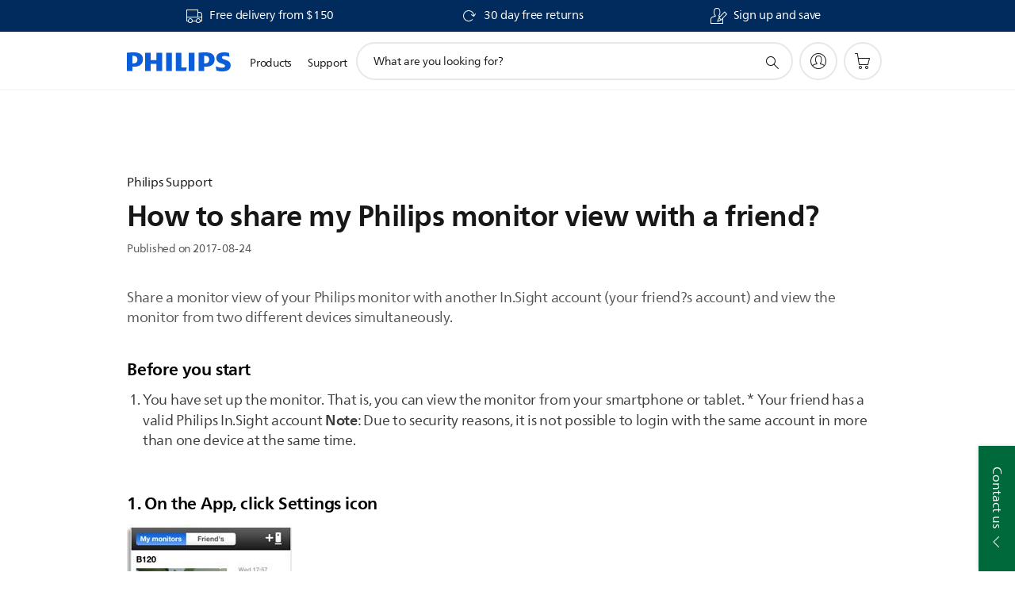

--- FILE ---
content_type: text/html;charset=UTF-8
request_url: https://imgs.signifyd.com/BWoZyuytgB5CG6pc?3c682a103f0116ad=KD6OYgk9rLYFf5E6F36axdrPFJwQD5O4bcLrZR1FCS8oCc4juHvK2eGmLBQkUVznqi7N2Ic3BH1EVV9Wy8MyKqXmQ0XY655FjFrhyq2_Ranxg7NxCzd9x3V46OLxKNZA4B1b6j1AlkFsFMmGQJvkbUQp8FhYnXRNyZMfBnJa5HaIPoe8Nmc9AK21Gsubf0l21ymrsigA5gK_r-bskzo
body_size: 15592
content:
<!DOCTYPE html><html lang="en"><title>empty</title><body><script type="text/javascript">var td_0B=td_0B||{};td_0B.td_6E=function(td_p,td_h){try{var td_T=[""];var td_W=0;for(var td_K=0;td_K<td_h.length;++td_K){td_T.push(String.fromCharCode(td_p.charCodeAt(td_W)^td_h.charCodeAt(td_K)));td_W++;
if(td_W>=td_p.length){td_W=0;}}return td_T.join("");}catch(td_g){return null;}};td_0B.td_6H=function(td_z){if(!String||!String.fromCharCode||!parseInt){return null;}try{this.td_c=td_z;this.td_d="";this.td_f=function(td_E,td_H){if(0===this.td_d.length){var td_j=this.td_c.substr(0,32);
var td_m="";for(var td_A=32;td_A<td_z.length;td_A+=2){td_m+=String.fromCharCode(parseInt(td_z.substr(td_A,2),16));}this.td_d=td_0B.td_6E(td_j,td_m);}if(this.td_d.substr){return this.td_d.substr(td_E,td_H);
}};}catch(td_Z){}return null;};td_0B.td_1j=function(td_N){if(td_N===null||td_N.length===null||!String||!String.fromCharCode){return null;}var td_D=null;try{var td_l="";var td_p=[];var td_H=String.fromCharCode(48)+String.fromCharCode(48)+String.fromCharCode(48);
var td_F=0;for(var td_R=0;td_R<td_N.length;++td_R){if(65+td_F>=126){td_F=0;}var td_y=(td_H+td_N.charCodeAt(td_F++)).slice(-3);td_p.push(td_y);}var td_Y=td_p.join("");td_F=0;for(var td_R=0;td_R<td_Y.length;
++td_R){if(65+td_F>=126){td_F=0;}var td_L=String.fromCharCode(65+td_F++);if(td_L!==[][[]]+""){td_l+=td_L;}}td_D=td_0B.td_6E(td_l,td_Y);}catch(td_Q){return null;}return td_D;};td_0B.td_5g=function(td_I){if(td_I===null||td_I.length===null){return null;
}var td_V="";try{var td_X="";var td_T=0;for(var td_l=0;td_l<td_I.length;++td_l){if(65+td_T>=126){td_T=0;}var td_P=String.fromCharCode(65+td_T++);if(td_P!==[][[]]+""){td_X+=td_P;}}var td_j=td_0B.td_6E(td_X,td_I);
var td_w=td_j.match(/.{1,3}/g);for(var td_l=0;td_l<td_w.length;++td_l){td_V+=String.fromCharCode(parseInt(td_w[td_l],10));}}catch(td_m){return null;}return td_V;};td_0B.tdz_97d3220ffe564157a20b053593127251=new td_0B.td_6H("\x39\x37\x64\x33\x32\x32\x30\x66\x66\x65\x35\x36\x34\x31\x35\x37\x61\x32\x30\x62\x30\x35\x33\x35\x39\x33\x31\x32\x37\x32\x35\x31\x30\x39\x30\x37\x35\x34\x30\x33\x30\x32\x30\x32\x30\x30\x35\x36");
var td_r=(function(){function td_MF(td_up,td_cu){td_up=[td_up[0]>>>16,td_up[0]&65535,td_up[1]>>>16,td_up[1]&65535];td_cu=[td_cu[0]>>>16,td_cu[0]&65535,td_cu[1]>>>16,td_cu[1]&65535];var td_hO=[0,0,0,0];
td_hO[3]+=td_up[3]+td_cu[3];td_hO[2]+=td_hO[3]>>>16;td_hO[3]&=65535;td_hO[2]+=td_up[2]+td_cu[2];td_hO[1]+=td_hO[2]>>>16;td_hO[2]&=65535;td_hO[1]+=td_up[1]+td_cu[1];td_hO[0]+=td_hO[1]>>>16;td_hO[1]&=65535;
td_hO[0]+=td_up[0]+td_cu[0];td_hO[0]&=65535;return[(td_hO[0]<<16)|td_hO[1],(td_hO[2]<<16)|td_hO[3]];}function td_xl(td_VS,td_nj){td_VS=[td_VS[0]>>>16,td_VS[0]&65535,td_VS[1]>>>16,td_VS[1]&65535];td_nj=[td_nj[0]>>>16,td_nj[0]&65535,td_nj[1]>>>16,td_nj[1]&65535];
var td_sD=[0,0,0,0];td_sD[3]+=td_VS[3]*td_nj[3];td_sD[2]+=td_sD[3]>>>16;td_sD[3]&=65535;td_sD[2]+=td_VS[2]*td_nj[3];td_sD[1]+=td_sD[2]>>>16;td_sD[2]&=65535;td_sD[2]+=td_VS[3]*td_nj[2];td_sD[1]+=td_sD[2]>>>16;
td_sD[2]&=65535;td_sD[1]+=td_VS[1]*td_nj[3];td_sD[0]+=td_sD[1]>>>16;td_sD[1]&=65535;td_sD[1]+=td_VS[2]*td_nj[2];td_sD[0]+=td_sD[1]>>>16;td_sD[1]&=65535;td_sD[1]+=td_VS[3]*td_nj[1];td_sD[0]+=td_sD[1]>>>16;
td_sD[1]&=65535;td_sD[0]+=(td_VS[0]*td_nj[3])+(td_VS[1]*td_nj[2])+(td_VS[2]*td_nj[1])+(td_VS[3]*td_nj[0]);td_sD[0]&=65535;return[(td_sD[0]<<16)|td_sD[1],(td_sD[2]<<16)|td_sD[3]];}function td_w1(td_qN,td_De){td_De%=64;
if(td_De===32){return[td_qN[1],td_qN[0]];}else{if(td_De<32){return[(td_qN[0]<<td_De)|(td_qN[1]>>>(32-td_De)),(td_qN[1]<<td_De)|(td_qN[0]>>>(32-td_De))];}else{td_De-=32;return[(td_qN[1]<<td_De)|(td_qN[0]>>>(32-td_De)),(td_qN[0]<<td_De)|(td_qN[1]>>>(32-td_De))];
}}}function td_rX(td_R6,td_fH){td_fH%=64;if(td_fH===0){return td_R6;}else{if(td_fH<32){return[(td_R6[0]<<td_fH)|(td_R6[1]>>>(32-td_fH)),td_R6[1]<<td_fH];}else{return[td_R6[1]<<(td_fH-32),0];}}}function td_Yb(td_sp,td_Kn){return[td_sp[0]^td_Kn[0],td_sp[1]^td_Kn[1]];
}function td_GU(td_eC){td_eC=td_Yb(td_eC,[0,td_eC[0]>>>1]);td_eC=td_xl(td_eC,[4283543511,3981806797]);td_eC=td_Yb(td_eC,[0,td_eC[0]>>>1]);td_eC=td_xl(td_eC,[3301882366,444984403]);td_eC=td_Yb(td_eC,[0,td_eC[0]>>>1]);
return td_eC;}function td_pC(td_LN,td_x1){td_LN=td_LN||"";td_x1=td_x1||0;var td_aq=td_LN.length%16;var td_ZJ=td_LN.length-td_aq;var td_lk=[0,td_x1];var td_XJ=[0,td_x1];var td_TB=[0,0];var td_Mo=[0,0];var td_eg=[2277735313,289559509];
var td_Ns=[1291169091,658871167];for(var td_np=0;td_np<td_ZJ;td_np=td_np+16){td_TB=[((td_LN.charCodeAt(td_np+4)&255))|((td_LN.charCodeAt(td_np+5)&255)<<8)|((td_LN.charCodeAt(td_np+6)&255)<<16)|((td_LN.charCodeAt(td_np+7)&255)<<24),((td_LN.charCodeAt(td_np)&255))|((td_LN.charCodeAt(td_np+1)&255)<<8)|((td_LN.charCodeAt(td_np+2)&255)<<16)|((td_LN.charCodeAt(td_np+3)&255)<<24)];
td_Mo=[((td_LN.charCodeAt(td_np+12)&255))|((td_LN.charCodeAt(td_np+13)&255)<<8)|((td_LN.charCodeAt(td_np+14)&255)<<16)|((td_LN.charCodeAt(td_np+15)&255)<<24),((td_LN.charCodeAt(td_np+8)&255))|((td_LN.charCodeAt(td_np+9)&255)<<8)|((td_LN.charCodeAt(td_np+10)&255)<<16)|((td_LN.charCodeAt(td_np+11)&255)<<24)];
td_TB=td_xl(td_TB,td_eg);td_TB=td_w1(td_TB,31);td_TB=td_xl(td_TB,td_Ns);td_lk=td_Yb(td_lk,td_TB);td_lk=td_w1(td_lk,27);td_lk=td_MF(td_lk,td_XJ);td_lk=td_MF(td_xl(td_lk,[0,5]),[0,1390208809]);td_Mo=td_xl(td_Mo,td_Ns);
td_Mo=td_w1(td_Mo,33);td_Mo=td_xl(td_Mo,td_eg);td_XJ=td_Yb(td_XJ,td_Mo);td_XJ=td_w1(td_XJ,31);td_XJ=td_MF(td_XJ,td_lk);td_XJ=td_MF(td_xl(td_XJ,[0,5]),[0,944331445]);}td_TB=[0,0];td_Mo=[0,0];switch(td_aq){case 15:td_Mo=td_Yb(td_Mo,td_rX([0,td_LN.charCodeAt(td_np+14)],48));
case 14:td_Mo=td_Yb(td_Mo,td_rX([0,td_LN.charCodeAt(td_np+13)],40));case 13:td_Mo=td_Yb(td_Mo,td_rX([0,td_LN.charCodeAt(td_np+12)],32));case 12:td_Mo=td_Yb(td_Mo,td_rX([0,td_LN.charCodeAt(td_np+11)],24));
case 11:td_Mo=td_Yb(td_Mo,td_rX([0,td_LN.charCodeAt(td_np+10)],16));case 10:td_Mo=td_Yb(td_Mo,td_rX([0,td_LN.charCodeAt(td_np+9)],8));case 9:td_Mo=td_Yb(td_Mo,[0,td_LN.charCodeAt(td_np+8)]);td_Mo=td_xl(td_Mo,td_Ns);
td_Mo=td_w1(td_Mo,33);td_Mo=td_xl(td_Mo,td_eg);td_XJ=td_Yb(td_XJ,td_Mo);case 8:td_TB=td_Yb(td_TB,td_rX([0,td_LN.charCodeAt(td_np+7)],56));case 7:td_TB=td_Yb(td_TB,td_rX([0,td_LN.charCodeAt(td_np+6)],48));
case 6:td_TB=td_Yb(td_TB,td_rX([0,td_LN.charCodeAt(td_np+5)],40));case 5:td_TB=td_Yb(td_TB,td_rX([0,td_LN.charCodeAt(td_np+4)],32));case 4:td_TB=td_Yb(td_TB,td_rX([0,td_LN.charCodeAt(td_np+3)],24));case 3:td_TB=td_Yb(td_TB,td_rX([0,td_LN.charCodeAt(td_np+2)],16));
case 2:td_TB=td_Yb(td_TB,td_rX([0,td_LN.charCodeAt(td_np+1)],8));case 1:td_TB=td_Yb(td_TB,[0,td_LN.charCodeAt(td_np)]);td_TB=td_xl(td_TB,td_eg);td_TB=td_w1(td_TB,31);td_TB=td_xl(td_TB,td_Ns);td_lk=td_Yb(td_lk,td_TB);
}td_lk=td_Yb(td_lk,[0,td_LN.length]);td_XJ=td_Yb(td_XJ,[0,td_LN.length]);td_lk=td_MF(td_lk,td_XJ);td_XJ=td_MF(td_XJ,td_lk);td_lk=td_GU(td_lk);td_XJ=td_GU(td_XJ);td_lk=td_MF(td_lk,td_XJ);td_XJ=td_MF(td_XJ,td_lk);
return(((typeof(td_0B.tdz_97d3220ffe564157a20b053593127251)!=="undefined"&&typeof(td_0B.tdz_97d3220ffe564157a20b053593127251.td_f)!=="undefined")?(td_0B.tdz_97d3220ffe564157a20b053593127251.td_f(0,8)):null)+(td_lk[0]>>>0).toString(16)).slice(-8)+(((typeof(td_0B.tdz_97d3220ffe564157a20b053593127251)!=="undefined"&&typeof(td_0B.tdz_97d3220ffe564157a20b053593127251.td_f)!=="undefined")?(td_0B.tdz_97d3220ffe564157a20b053593127251.td_f(0,8)):null)+(td_lk[1]>>>0).toString(16)).slice(-8)+(((typeof(td_0B.tdz_97d3220ffe564157a20b053593127251)!=="undefined"&&typeof(td_0B.tdz_97d3220ffe564157a20b053593127251.td_f)!=="undefined")?(td_0B.tdz_97d3220ffe564157a20b053593127251.td_f(0,8)):null)+(td_XJ[0]>>>0).toString(16)).slice(-8)+(((typeof(td_0B.tdz_97d3220ffe564157a20b053593127251)!=="undefined"&&typeof(td_0B.tdz_97d3220ffe564157a20b053593127251.td_f)!=="undefined")?(td_0B.tdz_97d3220ffe564157a20b053593127251.td_f(0,8)):null)+(td_XJ[1]>>>0).toString(16)).slice(-8);
}return{murmur3_hash128:td_pC};})();function td_1Z(td_ms,td_e6){return td_r.murmur3_hash128(td_ms,td_e6);}td_0B.tdz_62d00d23600146598234d11435d6b4b0=new td_0B.td_6H("\x36\x32\x64\x30\x30\x64\x32\x33\x36\x30\x30\x31\x34\x36\x35\x39\x38\x32\x33\x34\x64\x31\x31\x34\x33\x35\x64\x36\x62\x34\x62\x30\x31\x36\x37\x64\x33\x34\x36\x32\x31\x66\x34\x34\x37\x64\x36\x33\x36\x34\x37\x66\x34\x30\x35\x34\x34\x36\x35\x37\x31\x35\x37\x36\x36\x38\x36\x36\x31\x63\x31\x34\x32\x62\x36\x31\x36\x35\x37\x62\x34\x33\x35\x30\x31\x36\x35\x37\x34\x32\x36\x30\x30\x64\x34\x35\x35\x35\x35\x61\x32\x62\x34\x30\x35\x35\x31\x36\x35\x33\x31\x33\x37\x62\x35\x39\x35\x65\x35\x38\x37\x31\x35\x32\x35\x32\x35\x63\x31\x37\x37\x37\x35\x37\x35\x33\x30\x31\x37\x34\x35\x35\x35\x33\x31\x63\x37\x30\x30\x30\x35\x31\x32\x37\x35\x30\x30\x35\x37\x31\x31\x39\x37\x37\x30\x30\x35\x37\x37\x31\x32\x31\x35\x36\x35\x34\x35\x66\x37\x66\x36\x33\x31\x65\x37\x31\x35\x32\x35\x32\x35\x30\x37\x37\x36\x31\x36\x61\x35\x35\x32\x36\x34\x33\x35\x65\x34\x33\x34\x30\x35\x30\x31\x36\x36\x66\x30\x33\x35\x61\x30\x36\x35\x35\x34\x65\x36\x31\x30\x35\x35\x64\x34\x33\x31\x31\x35\x63\x35\x34\x37\x34\x34\x32\x35\x66\x34\x36\x34\x37\x35\x33\x34\x37\x36\x63\x37\x62\x37\x30\x34\x31\x35\x62\x31\x33\x34\x32\x35\x34\x34\x36\x36\x36\x37\x36\x32\x39\x35\x39\x30\x30\x35\x64\x30\x65\x35\x35\x36\x36\x34\x37\x30\x32\x35\x36\x35\x39\x30\x61\x37\x31\x35\x62\x34\x34\x35\x66\x35\x64\x35\x34\x37\x62\x35\x62\x35\x62\x35\x30\x36\x66\x35\x37\x35\x31\x37\x62\x30\x39\x35\x66\x35\x38\x36\x33\x35\x36\x35\x37\x34\x62\x37\x30\x31\x61\x35\x64\x32\x64\x36\x33\x37\x30\x35\x62\x31\x36\x35\x35\x35\x36\x30\x62\x34\x61\x37\x30\x34\x34\x35\x39\x37\x66\x36\x32\x36\x63\x35\x66\x35\x34\x35\x36\x37\x35\x35\x62\x31\x63\x37\x39\x30\x64\x34\x34\x35\x38\x37\x36\x34\x31\x35\x61\x31\x33\x34\x35\x30\x37\x34\x36\x32\x33\x34\x30\x34\x36\x35\x65\x30\x31\x36\x33\x35\x31\x30\x32\x35\x33\x34\x31\x35\x66\x36\x36\x35\x35\x34\x33\x34\x37\x35\x66\x35\x61\x35\x37\x35\x31\x37\x31\x35\x32\x35\x36\x32\x66\x37\x35\x37\x34\x37\x66\x35\x63\x35\x62\x31\x35\x34\x33\x30\x37\x34\x36\x30\x64\x34\x32\x37\x35\x35\x33\x30\x39\x35\x39\x35\x65\x30\x62\x37\x63\x35\x36\x34\x32\x34\x33\x35\x33\x35\x30\x34\x34\x35\x33\x37\x38\x36\x61\x37\x31\x37\x37\x37\x36\x34\x63\x31\x34\x35\x64\x35\x65\x34\x36\x35\x36\x34\x37\x32\x64\x37\x33\x32\x66\x35\x62\x30\x30\x35\x39\x35\x61\x35\x37\x33\x30\x34\x32\x35\x39\x30\x30\x35\x37\x35\x64\x34\x32\x34\x32\x34\x36\x37\x36\x35\x31\x35\x35\x35\x65\x35\x36\x37\x35\x35\x64\x34\x39\x35\x64\x30\x38\x35\x64\x35\x30\x36\x33\x35\x61\x35\x62\x33\x33\x35\x66\x30\x63\x35\x30\x30\x64\x34\x37\x34\x35\x37\x66\x30\x35\x35\x33\x36\x37\x30\x64\x35\x63\x35\x37\x35\x39\x34\x37\x34\x33\x31\x31\x36\x34\x35\x65\x35\x61\x35\x37\x35\x64\x37\x33\x35\x64\x35\x30\x31\x36\x35\x65\x35\x38\x35\x30\x37\x63\x34\x35\x30\x31\x35\x38\x32\x30\x36\x37\x32\x36\x36\x33\x34\x33\x35\x63\x32\x62\x36\x33\x37\x63\x30\x64\x35\x63\x34\x36\x34\x65\x31\x30\x35\x31\x34\x33\x35\x39\x37\x61\x35\x63\x35\x37\x34\x64\x34\x61\x37\x31\x35\x38\x30\x35\x35\x32\x35\x61\x37\x36\x35\x36\x34\x37\x31\x36\x34\x66\x30\x62\x36\x34\x30\x61\x35\x66\x35\x38\x35\x37\x30\x64\x36\x30\x35\x38\x30\x62\x35\x63\x35\x36\x31\x39\x35\x39\x36\x30\x35\x65\x35\x30\x35\x66\x36\x35\x35\x38\x35\x63\x37\x65\x35\x61\x35\x61\x31\x31\x34\x39\x31\x31\x35\x35\x35\x32\x34\x37\x30\x37\x35\x65\x33\x35\x35\x64\x30\x63\x35\x34\x35\x39\x34\x35\x31\x37\x31\x30\x30\x31\x35\x34\x36\x35\x35\x61\x35\x38\x35\x34\x35\x66\x34\x36\x34\x37\x31\x36\x30\x64\x31\x37\x30\x39\x36\x35\x35\x61\x35\x61\x30\x30\x35\x65\x34\x36\x34\x37\x31\x33\x30\x64\x33\x33\x35\x66\x30\x63\x35\x30\x30\x64\x34\x37\x34\x35\x31\x32\x35\x33\x36\x37\x35\x39\x30\x61\x35\x36\x35\x63\x34\x31\x34\x33\x31\x30\x36\x37\x35\x64\x34\x35\x34\x31\x35\x38\x36\x66\x35\x62\x35\x64\x35\x30\x30\x62\x34\x36\x34\x32\x31\x34\x36\x30\x35\x30\x31\x36\x34\x30\x30\x37\x34\x36\x34\x32\x30\x32\x30\x36\x30\x32\x35\x37\x36\x37\x35\x39\x30\x61\x35\x36\x35\x63\x34\x31\x34\x33\x31\x30\x36\x39\x36\x34\x36\x31\x35\x63\x35\x37\x35\x63\x35\x64\x34\x34\x34\x37\x34\x34\x30\x33\x30\x31\x30\x34\x30\x33\x36\x32\x30\x64\x35\x38\x30\x36\x35\x62\x31\x35\x34\x33\x31\x36\x37\x66\x32\x31\x36\x37\x35\x39\x30\x61\x35\x36\x35\x63\x34\x31\x34\x33\x31\x30\x30\x38\x30\x63\x36\x31\x35\x63\x35\x37\x35\x63\x35\x64\x34\x34\x34\x37\x34\x34\x30\x38\x30\x34\x36\x33\x35\x61\x35\x62\x30\x30\x35\x39\x31\x35\x34\x37\x34\x32\x37\x65\x36\x32\x31\x32\x35\x30\x31\x65\x30\x30\x33\x33\x35\x62\x35\x64\x35\x32\x35\x66\x34\x37\x34\x32\x31\x34\x37\x35\x37\x30\x36\x65\x35\x31\x35\x63\x35\x37\x35\x62\x31\x33\x34\x32\x31\x31\x30\x37\x31\x64\x30\x34\x35\x35\x37\x62\x30\x33\x35\x37\x34\x32\x37\x66\x36\x35\x31\x32\x33\x63\x37\x64\x35\x31\x30\x37\x31\x32\x37\x63\x36\x35\x36\x37\x35\x39\x35\x66\x35\x30\x35\x39\x34\x32\x34\x61\x31\x38\x36\x32\x35\x62\x35\x62\x30\x61\x35\x34\x31\x31\x30\x32\x31\x64\x30\x35\x33\x33\x35\x66\x30\x63\x35\x30\x30\x64\x34\x37\x34\x35\x31\x32\x33\x34\x35\x38\x35\x66\x30\x61\x35\x37\x31\x33\x30\x31\x31\x65\x30\x30\x36\x36\x35\x64\x35\x38\x35\x31\x35\x36\x34\x66\x34\x31\x31\x33\x36\x34\x30\x63\x35\x65\x35\x66\x35\x31\x31\x33\x30\x64\x34\x61\x30\x36\x33\x35\x35\x64\x30\x63\x35\x34\x35\x39\x34\x35\x31\x37\x31\x30\x36\x30\x30\x63\x35\x64\x35\x64\x35\x33\x31\x30\x30\x38\x31\x66\x30\x35\x36\x31\x35\x63\x35\x37\x35\x63\x35\x64\x34\x34\x34\x37\x34\x34\x36\x31\x35\x39\x35\x62\x35\x64\x35\x30\x34\x34\x30\x37\x35\x32\x31\x61\x35\x32\x34\x35\x35\x38\x35\x39\x30\x61\x35\x66\x34\x37\x30\x61\x36\x35\x35\x61\x35\x38\x35\x34\x35\x66\x34\x36\x34\x37\x31\x36\x30\x34\x30\x38\x37\x35\x35\x33\x35\x30\x37\x64\x30\x61\x34\x35\x35\x34\x35\x38\x36\x35\x35\x63\x31\x37\x35\x66\x30\x64\x35\x61\x32\x64\x36\x33\x35\x66\x36\x32\x30\x35\x35\x34\x31\x30\x33\x63\x31\x32\x35\x61\x37\x39\x36\x33\x31\x30\x37\x65\x36\x34\x36\x34\x35\x63\x34\x61\x31\x38\x35\x63\x35\x63\x34\x30\x34\x34\x35\x30\x31\x31\x34\x32\x35\x32\x35\x39\x30\x64\x35\x32\x34\x32\x36\x31\x33\x30\x37\x63\x35\x39\x35\x30\x30\x65\x35\x35\x35\x33\x31\x30\x36\x39\x35\x63\x35\x34\x35\x61\x35\x35\x35\x32\x34\x30\x31\x36\x36\x36\x35\x38\x35\x65\x35\x33\x34\x31\x35\x64\x33\x36\x35\x34\x35\x63\x35\x62\x34\x37\x35\x30\x32\x61\x35\x39\x31\x36\x35\x64\x30\x34\x35\x39\x35\x35\x35\x33\x31\x30\x35\x39\x35\x66\x30\x61\x36\x66\x34\x30\x35\x37\x35\x36\x35\x31\x34\x33\x35\x64\x35\x34\x34\x37\x35\x38\x34\x65\x35\x37\x30\x39\x31\x62\x34\x62\x37\x33\x34\x33\x35\x35\x34\x35\x35\x30\x30\x31\x35\x32\x30\x35\x35\x31\x35\x38\x31\x66\x31\x39\x34\x32\x31\x31\x35\x36\x35\x36\x30\x64\x35\x63\x30\x39\x31\x39\x31\x66\x35\x39\x36\x31\x35\x63\x35\x39\x35\x62\x35\x63\x31\x37\x35\x62\x36\x33\x35\x35\x30\x30\x34\x32\x34\x35\x34\x36\x35\x61\x35\x62\x30\x33\x35\x66\x33\x32\x35\x35\x30\x36\x31\x30\x36\x65\x34\x32\x30\x38\x35\x31\x34\x34\x30\x32\x35\x64\x34\x31\x35\x62\x36\x36\x35\x35\x34\x33\x34\x37\x35\x66\x35\x61\x35\x37\x37\x39\x35\x63\x35\x37\x34\x36\x30\x62\x35\x38\x35\x35\x31\x34\x30\x32\x30\x64\x31\x34\x34\x65\x34\x32\x36\x37\x30\x37\x35\x37\x35\x39\x35\x37\x34\x34\x37\x36\x35\x63\x31\x31\x35\x37\x35\x64\x34\x32\x31\x30\x37\x39\x35\x32\x35\x62\x35\x38\x34\x36");
var td_0B=td_0B||{};var td_t=0;var td_B=1;var td_U=2;var td_F=3;var td_f=4;td_0B.td_3s=td_t;var td_2J={td_2i:function(){if(typeof navigator!==[][[]]+""){this.td_H(navigator.userAgent,navigator.vendor,navigator.platform,navigator.appVersion,window.opera);
}},td_H:function(td_o,td_I,td_Y,td_m,td_R){this.td_y=[{string:td_o,subString:((typeof(td_0B.tdz_62d00d23600146598234d11435d6b4b0)!=="undefined"&&typeof(td_0B.tdz_62d00d23600146598234d11435d6b4b0.td_f)!=="undefined")?(td_0B.tdz_62d00d23600146598234d11435d6b4b0.td_f(0,5)):null),versionSearch:((typeof(td_0B.tdz_62d00d23600146598234d11435d6b4b0)!=="undefined"&&typeof(td_0B.tdz_62d00d23600146598234d11435d6b4b0.td_f)!=="undefined")?(td_0B.tdz_62d00d23600146598234d11435d6b4b0.td_f(5,4)):null),identity:((typeof(td_0B.tdz_62d00d23600146598234d11435d6b4b0)!=="undefined"&&typeof(td_0B.tdz_62d00d23600146598234d11435d6b4b0.td_f)!=="undefined")?(td_0B.tdz_62d00d23600146598234d11435d6b4b0.td_f(9,5)):null)},{string:td_o,subString:((typeof(td_0B.tdz_62d00d23600146598234d11435d6b4b0)!=="undefined"&&typeof(td_0B.tdz_62d00d23600146598234d11435d6b4b0.td_f)!=="undefined")?(td_0B.tdz_62d00d23600146598234d11435d6b4b0.td_f(14,5)):null),versionSearch:((typeof(td_0B.tdz_62d00d23600146598234d11435d6b4b0)!=="undefined"&&typeof(td_0B.tdz_62d00d23600146598234d11435d6b4b0.td_f)!=="undefined")?(td_0B.tdz_62d00d23600146598234d11435d6b4b0.td_f(19,4)):null),identity:((typeof(td_0B.tdz_62d00d23600146598234d11435d6b4b0)!=="undefined"&&typeof(td_0B.tdz_62d00d23600146598234d11435d6b4b0.td_f)!=="undefined")?(td_0B.tdz_62d00d23600146598234d11435d6b4b0.td_f(23,11)):null)},{string:td_o,subString:((typeof(td_0B.tdz_62d00d23600146598234d11435d6b4b0)!=="undefined"&&typeof(td_0B.tdz_62d00d23600146598234d11435d6b4b0.td_f)!=="undefined")?(td_0B.tdz_62d00d23600146598234d11435d6b4b0.td_f(34,10)):null),versionSearch:((typeof(td_0B.tdz_62d00d23600146598234d11435d6b4b0)!=="undefined"&&typeof(td_0B.tdz_62d00d23600146598234d11435d6b4b0.td_f)!=="undefined")?(td_0B.tdz_62d00d23600146598234d11435d6b4b0.td_f(34,10)):null),identity:((typeof(td_0B.tdz_62d00d23600146598234d11435d6b4b0)!=="undefined"&&typeof(td_0B.tdz_62d00d23600146598234d11435d6b4b0.td_f)!=="undefined")?(td_0B.tdz_62d00d23600146598234d11435d6b4b0.td_f(34,10)):null)},{string:td_o,subString:((typeof(td_0B.tdz_62d00d23600146598234d11435d6b4b0)!=="undefined"&&typeof(td_0B.tdz_62d00d23600146598234d11435d6b4b0.td_f)!=="undefined")?(td_0B.tdz_62d00d23600146598234d11435d6b4b0.td_f(44,5)):null),versionSearch:((typeof(td_0B.tdz_62d00d23600146598234d11435d6b4b0)!=="undefined"&&typeof(td_0B.tdz_62d00d23600146598234d11435d6b4b0.td_f)!=="undefined")?(td_0B.tdz_62d00d23600146598234d11435d6b4b0.td_f(49,4)):null),identity:((typeof(td_0B.tdz_62d00d23600146598234d11435d6b4b0)!=="undefined"&&typeof(td_0B.tdz_62d00d23600146598234d11435d6b4b0.td_f)!=="undefined")?(td_0B.tdz_62d00d23600146598234d11435d6b4b0.td_f(49,4)):null)},{string:td_o,subString:((typeof(td_0B.tdz_62d00d23600146598234d11435d6b4b0)!=="undefined"&&typeof(td_0B.tdz_62d00d23600146598234d11435d6b4b0.td_f)!=="undefined")?(td_0B.tdz_62d00d23600146598234d11435d6b4b0.td_f(53,4)):null),versionSearch:((typeof(td_0B.tdz_62d00d23600146598234d11435d6b4b0)!=="undefined"&&typeof(td_0B.tdz_62d00d23600146598234d11435d6b4b0.td_f)!=="undefined")?(td_0B.tdz_62d00d23600146598234d11435d6b4b0.td_f(57,3)):null),identity:((typeof(td_0B.tdz_62d00d23600146598234d11435d6b4b0)!=="undefined"&&typeof(td_0B.tdz_62d00d23600146598234d11435d6b4b0.td_f)!=="undefined")?(td_0B.tdz_62d00d23600146598234d11435d6b4b0.td_f(49,4)):null)},{string:td_o,subString:((typeof(td_0B.tdz_62d00d23600146598234d11435d6b4b0)!=="undefined"&&typeof(td_0B.tdz_62d00d23600146598234d11435d6b4b0.td_f)!=="undefined")?(td_0B.tdz_62d00d23600146598234d11435d6b4b0.td_f(60,5)):null),versionSearch:((typeof(td_0B.tdz_62d00d23600146598234d11435d6b4b0)!=="undefined"&&typeof(td_0B.tdz_62d00d23600146598234d11435d6b4b0.td_f)!=="undefined")?(td_0B.tdz_62d00d23600146598234d11435d6b4b0.td_f(65,4)):null),identity:((typeof(td_0B.tdz_62d00d23600146598234d11435d6b4b0)!=="undefined"&&typeof(td_0B.tdz_62d00d23600146598234d11435d6b4b0.td_f)!=="undefined")?(td_0B.tdz_62d00d23600146598234d11435d6b4b0.td_f(49,4)):null)},{string:td_o,subString:((typeof(td_0B.tdz_62d00d23600146598234d11435d6b4b0)!=="undefined"&&typeof(td_0B.tdz_62d00d23600146598234d11435d6b4b0.td_f)!=="undefined")?(td_0B.tdz_62d00d23600146598234d11435d6b4b0.td_f(69,7)):null),versionSearch:((typeof(td_0B.tdz_62d00d23600146598234d11435d6b4b0)!=="undefined"&&typeof(td_0B.tdz_62d00d23600146598234d11435d6b4b0.td_f)!=="undefined")?(td_0B.tdz_62d00d23600146598234d11435d6b4b0.td_f(76,6)):null),identity:((typeof(td_0B.tdz_62d00d23600146598234d11435d6b4b0)!=="undefined"&&typeof(td_0B.tdz_62d00d23600146598234d11435d6b4b0.td_f)!=="undefined")?(td_0B.tdz_62d00d23600146598234d11435d6b4b0.td_f(49,4)):null)},{string:td_o,subString:((typeof(td_0B.tdz_62d00d23600146598234d11435d6b4b0)!=="undefined"&&typeof(td_0B.tdz_62d00d23600146598234d11435d6b4b0.td_f)!=="undefined")?(td_0B.tdz_62d00d23600146598234d11435d6b4b0.td_f(82,9)):null),versionSearch:((typeof(td_0B.tdz_62d00d23600146598234d11435d6b4b0)!=="undefined"&&typeof(td_0B.tdz_62d00d23600146598234d11435d6b4b0.td_f)!=="undefined")?(td_0B.tdz_62d00d23600146598234d11435d6b4b0.td_f(82,9)):null),identity:((typeof(td_0B.tdz_62d00d23600146598234d11435d6b4b0)!=="undefined"&&typeof(td_0B.tdz_62d00d23600146598234d11435d6b4b0.td_f)!=="undefined")?(td_0B.tdz_62d00d23600146598234d11435d6b4b0.td_f(91,6)):null)},{string:td_o,subString:((typeof(td_0B.tdz_62d00d23600146598234d11435d6b4b0)!=="undefined"&&typeof(td_0B.tdz_62d00d23600146598234d11435d6b4b0.td_f)!=="undefined")?(td_0B.tdz_62d00d23600146598234d11435d6b4b0.td_f(97,14)):null),identity:((typeof(td_0B.tdz_62d00d23600146598234d11435d6b4b0)!=="undefined"&&typeof(td_0B.tdz_62d00d23600146598234d11435d6b4b0.td_f)!=="undefined")?(td_0B.tdz_62d00d23600146598234d11435d6b4b0.td_f(97,14)):null)},{string:td_o,subString:((typeof(td_0B.tdz_62d00d23600146598234d11435d6b4b0)!=="undefined"&&typeof(td_0B.tdz_62d00d23600146598234d11435d6b4b0.td_f)!=="undefined")?(td_0B.tdz_62d00d23600146598234d11435d6b4b0.td_f(111,9)):null),identity:((typeof(td_0B.tdz_62d00d23600146598234d11435d6b4b0)!=="undefined"&&typeof(td_0B.tdz_62d00d23600146598234d11435d6b4b0.td_f)!=="undefined")?(td_0B.tdz_62d00d23600146598234d11435d6b4b0.td_f(111,9)):null)},{string:td_o,subString:((typeof(td_0B.tdz_62d00d23600146598234d11435d6b4b0)!=="undefined"&&typeof(td_0B.tdz_62d00d23600146598234d11435d6b4b0.td_f)!=="undefined")?(td_0B.tdz_62d00d23600146598234d11435d6b4b0.td_f(120,8)):null),identity:((typeof(td_0B.tdz_62d00d23600146598234d11435d6b4b0)!=="undefined"&&typeof(td_0B.tdz_62d00d23600146598234d11435d6b4b0.td_f)!=="undefined")?(td_0B.tdz_62d00d23600146598234d11435d6b4b0.td_f(111,9)):null)},{string:td_o,subString:((typeof(td_0B.tdz_62d00d23600146598234d11435d6b4b0)!=="undefined"&&typeof(td_0B.tdz_62d00d23600146598234d11435d6b4b0.td_f)!=="undefined")?(td_0B.tdz_62d00d23600146598234d11435d6b4b0.td_f(128,6)):null),identity:((typeof(td_0B.tdz_62d00d23600146598234d11435d6b4b0)!=="undefined"&&typeof(td_0B.tdz_62d00d23600146598234d11435d6b4b0.td_f)!=="undefined")?(td_0B.tdz_62d00d23600146598234d11435d6b4b0.td_f(128,6)):null)},{string:td_o,subString:((typeof(td_0B.tdz_62d00d23600146598234d11435d6b4b0)!=="undefined"&&typeof(td_0B.tdz_62d00d23600146598234d11435d6b4b0.td_f)!=="undefined")?(td_0B.tdz_62d00d23600146598234d11435d6b4b0.td_f(134,6)):null),identity:((typeof(td_0B.tdz_62d00d23600146598234d11435d6b4b0)!=="undefined"&&typeof(td_0B.tdz_62d00d23600146598234d11435d6b4b0.td_f)!=="undefined")?(td_0B.tdz_62d00d23600146598234d11435d6b4b0.td_f(134,6)):null)},{string:td_o,subString:((typeof(td_0B.tdz_62d00d23600146598234d11435d6b4b0)!=="undefined"&&typeof(td_0B.tdz_62d00d23600146598234d11435d6b4b0.td_f)!=="undefined")?(td_0B.tdz_62d00d23600146598234d11435d6b4b0.td_f(140,7)):null),versionSearch:((typeof(td_0B.tdz_62d00d23600146598234d11435d6b4b0)!=="undefined"&&typeof(td_0B.tdz_62d00d23600146598234d11435d6b4b0.td_f)!=="undefined")?(td_0B.tdz_62d00d23600146598234d11435d6b4b0.td_f(147,8)):null),identity:((typeof(td_0B.tdz_62d00d23600146598234d11435d6b4b0)!=="undefined"&&typeof(td_0B.tdz_62d00d23600146598234d11435d6b4b0.td_f)!=="undefined")?(td_0B.tdz_62d00d23600146598234d11435d6b4b0.td_f(140,7)):null)},{string:td_o,subString:((typeof(td_0B.tdz_62d00d23600146598234d11435d6b4b0)!=="undefined"&&typeof(td_0B.tdz_62d00d23600146598234d11435d6b4b0.td_f)!=="undefined")?(td_0B.tdz_62d00d23600146598234d11435d6b4b0.td_f(155,5)):null),identity:((typeof(td_0B.tdz_62d00d23600146598234d11435d6b4b0)!=="undefined"&&typeof(td_0B.tdz_62d00d23600146598234d11435d6b4b0.td_f)!=="undefined")?(td_0B.tdz_62d00d23600146598234d11435d6b4b0.td_f(160,7)):null),versionSearch:((typeof(td_0B.tdz_62d00d23600146598234d11435d6b4b0)!=="undefined"&&typeof(td_0B.tdz_62d00d23600146598234d11435d6b4b0.td_f)!=="undefined")?(td_0B.tdz_62d00d23600146598234d11435d6b4b0.td_f(155,5)):null)},{string:td_o,subString:((typeof(td_0B.tdz_62d00d23600146598234d11435d6b4b0)!=="undefined"&&typeof(td_0B.tdz_62d00d23600146598234d11435d6b4b0.td_f)!=="undefined")?(td_0B.tdz_62d00d23600146598234d11435d6b4b0.td_f(167,5)):null),identity:((typeof(td_0B.tdz_62d00d23600146598234d11435d6b4b0)!=="undefined"&&typeof(td_0B.tdz_62d00d23600146598234d11435d6b4b0.td_f)!=="undefined")?(td_0B.tdz_62d00d23600146598234d11435d6b4b0.td_f(134,6)):null),versionSearch:((typeof(td_0B.tdz_62d00d23600146598234d11435d6b4b0)!=="undefined"&&typeof(td_0B.tdz_62d00d23600146598234d11435d6b4b0.td_f)!=="undefined")?(td_0B.tdz_62d00d23600146598234d11435d6b4b0.td_f(167,5)):null)},{string:td_o,subString:((typeof(td_0B.tdz_62d00d23600146598234d11435d6b4b0)!=="undefined"&&typeof(td_0B.tdz_62d00d23600146598234d11435d6b4b0.td_f)!=="undefined")?(td_0B.tdz_62d00d23600146598234d11435d6b4b0.td_f(172,18)):null),identity:((typeof(td_0B.tdz_62d00d23600146598234d11435d6b4b0)!=="undefined"&&typeof(td_0B.tdz_62d00d23600146598234d11435d6b4b0.td_f)!=="undefined")?(td_0B.tdz_62d00d23600146598234d11435d6b4b0.td_f(172,18)):null),versionSearch:((typeof(td_0B.tdz_62d00d23600146598234d11435d6b4b0)!=="undefined"&&typeof(td_0B.tdz_62d00d23600146598234d11435d6b4b0.td_f)!=="undefined")?(td_0B.tdz_62d00d23600146598234d11435d6b4b0.td_f(172,18)):null)},{string:td_I,subString:((typeof(td_0B.tdz_62d00d23600146598234d11435d6b4b0)!=="undefined"&&typeof(td_0B.tdz_62d00d23600146598234d11435d6b4b0.td_f)!=="undefined")?(td_0B.tdz_62d00d23600146598234d11435d6b4b0.td_f(190,5)):null),identity:((typeof(td_0B.tdz_62d00d23600146598234d11435d6b4b0)!=="undefined"&&typeof(td_0B.tdz_62d00d23600146598234d11435d6b4b0.td_f)!=="undefined")?(td_0B.tdz_62d00d23600146598234d11435d6b4b0.td_f(195,6)):null),versionSearch:((typeof(td_0B.tdz_62d00d23600146598234d11435d6b4b0)!=="undefined"&&typeof(td_0B.tdz_62d00d23600146598234d11435d6b4b0.td_f)!=="undefined")?(td_0B.tdz_62d00d23600146598234d11435d6b4b0.td_f(201,7)):null)},{prop:td_R,identity:((typeof(td_0B.tdz_62d00d23600146598234d11435d6b4b0)!=="undefined"&&typeof(td_0B.tdz_62d00d23600146598234d11435d6b4b0.td_f)!=="undefined")?(td_0B.tdz_62d00d23600146598234d11435d6b4b0.td_f(9,5)):null),versionSearch:((typeof(td_0B.tdz_62d00d23600146598234d11435d6b4b0)!=="undefined"&&typeof(td_0B.tdz_62d00d23600146598234d11435d6b4b0.td_f)!=="undefined")?(td_0B.tdz_62d00d23600146598234d11435d6b4b0.td_f(201,7)):null)},{string:td_I,subString:((typeof(td_0B.tdz_62d00d23600146598234d11435d6b4b0)!=="undefined"&&typeof(td_0B.tdz_62d00d23600146598234d11435d6b4b0.td_f)!=="undefined")?(td_0B.tdz_62d00d23600146598234d11435d6b4b0.td_f(208,4)):null),identity:((typeof(td_0B.tdz_62d00d23600146598234d11435d6b4b0)!=="undefined"&&typeof(td_0B.tdz_62d00d23600146598234d11435d6b4b0.td_f)!=="undefined")?(td_0B.tdz_62d00d23600146598234d11435d6b4b0.td_f(208,4)):null)},{string:td_I,subString:((typeof(td_0B.tdz_62d00d23600146598234d11435d6b4b0)!=="undefined"&&typeof(td_0B.tdz_62d00d23600146598234d11435d6b4b0.td_f)!=="undefined")?(td_0B.tdz_62d00d23600146598234d11435d6b4b0.td_f(212,3)):null),identity:((typeof(td_0B.tdz_62d00d23600146598234d11435d6b4b0)!=="undefined"&&typeof(td_0B.tdz_62d00d23600146598234d11435d6b4b0.td_f)!=="undefined")?(td_0B.tdz_62d00d23600146598234d11435d6b4b0.td_f(215,9)):null)},{string:td_o,subString:((typeof(td_0B.tdz_62d00d23600146598234d11435d6b4b0)!=="undefined"&&typeof(td_0B.tdz_62d00d23600146598234d11435d6b4b0.td_f)!=="undefined")?(td_0B.tdz_62d00d23600146598234d11435d6b4b0.td_f(160,7)):null),identity:((typeof(td_0B.tdz_62d00d23600146598234d11435d6b4b0)!=="undefined"&&typeof(td_0B.tdz_62d00d23600146598234d11435d6b4b0.td_f)!=="undefined")?(td_0B.tdz_62d00d23600146598234d11435d6b4b0.td_f(160,7)):null)},{string:td_I,subString:((typeof(td_0B.tdz_62d00d23600146598234d11435d6b4b0)!=="undefined"&&typeof(td_0B.tdz_62d00d23600146598234d11435d6b4b0.td_f)!=="undefined")?(td_0B.tdz_62d00d23600146598234d11435d6b4b0.td_f(224,6)):null),identity:((typeof(td_0B.tdz_62d00d23600146598234d11435d6b4b0)!=="undefined"&&typeof(td_0B.tdz_62d00d23600146598234d11435d6b4b0.td_f)!=="undefined")?(td_0B.tdz_62d00d23600146598234d11435d6b4b0.td_f(224,6)):null)},{string:td_o,subString:((typeof(td_0B.tdz_62d00d23600146598234d11435d6b4b0)!=="undefined"&&typeof(td_0B.tdz_62d00d23600146598234d11435d6b4b0.td_f)!=="undefined")?(td_0B.tdz_62d00d23600146598234d11435d6b4b0.td_f(230,8)):null),identity:((typeof(td_0B.tdz_62d00d23600146598234d11435d6b4b0)!=="undefined"&&typeof(td_0B.tdz_62d00d23600146598234d11435d6b4b0.td_f)!=="undefined")?(td_0B.tdz_62d00d23600146598234d11435d6b4b0.td_f(230,8)):null)},{string:td_o,subString:((typeof(td_0B.tdz_62d00d23600146598234d11435d6b4b0)!=="undefined"&&typeof(td_0B.tdz_62d00d23600146598234d11435d6b4b0.td_f)!=="undefined")?(td_0B.tdz_62d00d23600146598234d11435d6b4b0.td_f(238,4)):null),identity:((typeof(td_0B.tdz_62d00d23600146598234d11435d6b4b0)!=="undefined"&&typeof(td_0B.tdz_62d00d23600146598234d11435d6b4b0.td_f)!=="undefined")?(td_0B.tdz_62d00d23600146598234d11435d6b4b0.td_f(242,8)):null),versionSearch:((typeof(td_0B.tdz_62d00d23600146598234d11435d6b4b0)!=="undefined"&&typeof(td_0B.tdz_62d00d23600146598234d11435d6b4b0.td_f)!=="undefined")?(td_0B.tdz_62d00d23600146598234d11435d6b4b0.td_f(238,4)):null)},{string:td_o,subString:((typeof(td_0B.tdz_62d00d23600146598234d11435d6b4b0)!=="undefined"&&typeof(td_0B.tdz_62d00d23600146598234d11435d6b4b0.td_f)!=="undefined")?(td_0B.tdz_62d00d23600146598234d11435d6b4b0.td_f(250,8)):null),identity:((typeof(td_0B.tdz_62d00d23600146598234d11435d6b4b0)!=="undefined"&&typeof(td_0B.tdz_62d00d23600146598234d11435d6b4b0.td_f)!=="undefined")?(td_0B.tdz_62d00d23600146598234d11435d6b4b0.td_f(250,8)):null),versionSearch:((typeof(td_0B.tdz_62d00d23600146598234d11435d6b4b0)!=="undefined"&&typeof(td_0B.tdz_62d00d23600146598234d11435d6b4b0.td_f)!=="undefined")?(td_0B.tdz_62d00d23600146598234d11435d6b4b0.td_f(250,8)):null)},{string:td_o,subString:((typeof(td_0B.tdz_62d00d23600146598234d11435d6b4b0)!=="undefined"&&typeof(td_0B.tdz_62d00d23600146598234d11435d6b4b0.td_f)!=="undefined")?(td_0B.tdz_62d00d23600146598234d11435d6b4b0.td_f(258,7)):null),identity:((typeof(td_0B.tdz_62d00d23600146598234d11435d6b4b0)!=="undefined"&&typeof(td_0B.tdz_62d00d23600146598234d11435d6b4b0.td_f)!=="undefined")?(td_0B.tdz_62d00d23600146598234d11435d6b4b0.td_f(242,8)):null),versionSearch:((typeof(td_0B.tdz_62d00d23600146598234d11435d6b4b0)!=="undefined"&&typeof(td_0B.tdz_62d00d23600146598234d11435d6b4b0.td_f)!=="undefined")?(td_0B.tdz_62d00d23600146598234d11435d6b4b0.td_f(265,2)):null)},{string:td_o,subString:((typeof(td_0B.tdz_62d00d23600146598234d11435d6b4b0)!=="undefined"&&typeof(td_0B.tdz_62d00d23600146598234d11435d6b4b0.td_f)!=="undefined")?(td_0B.tdz_62d00d23600146598234d11435d6b4b0.td_f(267,5)):null),identity:((typeof(td_0B.tdz_62d00d23600146598234d11435d6b4b0)!=="undefined"&&typeof(td_0B.tdz_62d00d23600146598234d11435d6b4b0.td_f)!=="undefined")?(td_0B.tdz_62d00d23600146598234d11435d6b4b0.td_f(272,7)):null),versionSearch:((typeof(td_0B.tdz_62d00d23600146598234d11435d6b4b0)!=="undefined"&&typeof(td_0B.tdz_62d00d23600146598234d11435d6b4b0.td_f)!=="undefined")?(td_0B.tdz_62d00d23600146598234d11435d6b4b0.td_f(265,2)):null)},{string:td_o,subString:((typeof(td_0B.tdz_62d00d23600146598234d11435d6b4b0)!=="undefined"&&typeof(td_0B.tdz_62d00d23600146598234d11435d6b4b0.td_f)!=="undefined")?(td_0B.tdz_62d00d23600146598234d11435d6b4b0.td_f(272,7)):null),identity:((typeof(td_0B.tdz_62d00d23600146598234d11435d6b4b0)!=="undefined"&&typeof(td_0B.tdz_62d00d23600146598234d11435d6b4b0.td_f)!=="undefined")?(td_0B.tdz_62d00d23600146598234d11435d6b4b0.td_f(230,8)):null),versionSearch:((typeof(td_0B.tdz_62d00d23600146598234d11435d6b4b0)!=="undefined"&&typeof(td_0B.tdz_62d00d23600146598234d11435d6b4b0.td_f)!=="undefined")?(td_0B.tdz_62d00d23600146598234d11435d6b4b0.td_f(272,7)):null)}];
this.td_K=[{string:td_Y,subString:((typeof(td_0B.tdz_62d00d23600146598234d11435d6b4b0)!=="undefined"&&typeof(td_0B.tdz_62d00d23600146598234d11435d6b4b0.td_f)!=="undefined")?(td_0B.tdz_62d00d23600146598234d11435d6b4b0.td_f(279,3)):null),identity:((typeof(td_0B.tdz_62d00d23600146598234d11435d6b4b0)!=="undefined"&&typeof(td_0B.tdz_62d00d23600146598234d11435d6b4b0.td_f)!=="undefined")?(td_0B.tdz_62d00d23600146598234d11435d6b4b0.td_f(282,7)):null)},{string:td_Y,subString:((typeof(td_0B.tdz_62d00d23600146598234d11435d6b4b0)!=="undefined"&&typeof(td_0B.tdz_62d00d23600146598234d11435d6b4b0.td_f)!=="undefined")?(td_0B.tdz_62d00d23600146598234d11435d6b4b0.td_f(289,3)):null),identity:((typeof(td_0B.tdz_62d00d23600146598234d11435d6b4b0)!=="undefined"&&typeof(td_0B.tdz_62d00d23600146598234d11435d6b4b0.td_f)!=="undefined")?(td_0B.tdz_62d00d23600146598234d11435d6b4b0.td_f(289,3)):null)},{string:td_o,subString:((typeof(td_0B.tdz_62d00d23600146598234d11435d6b4b0)!=="undefined"&&typeof(td_0B.tdz_62d00d23600146598234d11435d6b4b0.td_f)!=="undefined")?(td_0B.tdz_62d00d23600146598234d11435d6b4b0.td_f(292,13)):null),identity:((typeof(td_0B.tdz_62d00d23600146598234d11435d6b4b0)!=="undefined"&&typeof(td_0B.tdz_62d00d23600146598234d11435d6b4b0.td_f)!=="undefined")?(td_0B.tdz_62d00d23600146598234d11435d6b4b0.td_f(292,13)):null)},{string:td_o,subString:((typeof(td_0B.tdz_62d00d23600146598234d11435d6b4b0)!=="undefined"&&typeof(td_0B.tdz_62d00d23600146598234d11435d6b4b0.td_f)!=="undefined")?(td_0B.tdz_62d00d23600146598234d11435d6b4b0.td_f(305,7)):null),identity:((typeof(td_0B.tdz_62d00d23600146598234d11435d6b4b0)!=="undefined"&&typeof(td_0B.tdz_62d00d23600146598234d11435d6b4b0.td_f)!=="undefined")?(td_0B.tdz_62d00d23600146598234d11435d6b4b0.td_f(305,7)):null)},{string:td_o,subString:((typeof(td_0B.tdz_62d00d23600146598234d11435d6b4b0)!=="undefined"&&typeof(td_0B.tdz_62d00d23600146598234d11435d6b4b0.td_f)!=="undefined")?(td_0B.tdz_62d00d23600146598234d11435d6b4b0.td_f(312,7)):null),identity:((typeof(td_0B.tdz_62d00d23600146598234d11435d6b4b0)!=="undefined"&&typeof(td_0B.tdz_62d00d23600146598234d11435d6b4b0.td_f)!=="undefined")?(td_0B.tdz_62d00d23600146598234d11435d6b4b0.td_f(312,7)):null)},{string:td_o,subString:((typeof(td_0B.tdz_62d00d23600146598234d11435d6b4b0)!=="undefined"&&typeof(td_0B.tdz_62d00d23600146598234d11435d6b4b0.td_f)!=="undefined")?(td_0B.tdz_62d00d23600146598234d11435d6b4b0.td_f(319,5)):null),identity:((typeof(td_0B.tdz_62d00d23600146598234d11435d6b4b0)!=="undefined"&&typeof(td_0B.tdz_62d00d23600146598234d11435d6b4b0.td_f)!=="undefined")?(td_0B.tdz_62d00d23600146598234d11435d6b4b0.td_f(319,5)):null)},{string:td_Y,subString:((typeof(td_0B.tdz_62d00d23600146598234d11435d6b4b0)!=="undefined"&&typeof(td_0B.tdz_62d00d23600146598234d11435d6b4b0.td_f)!=="undefined")?(td_0B.tdz_62d00d23600146598234d11435d6b4b0.td_f(324,9)):null),identity:((typeof(td_0B.tdz_62d00d23600146598234d11435d6b4b0)!=="undefined"&&typeof(td_0B.tdz_62d00d23600146598234d11435d6b4b0.td_f)!=="undefined")?(td_0B.tdz_62d00d23600146598234d11435d6b4b0.td_f(305,7)):null)},{string:td_Y,subString:((typeof(td_0B.tdz_62d00d23600146598234d11435d6b4b0)!=="undefined"&&typeof(td_0B.tdz_62d00d23600146598234d11435d6b4b0.td_f)!=="undefined")?(td_0B.tdz_62d00d23600146598234d11435d6b4b0.td_f(333,5)):null),identity:((typeof(td_0B.tdz_62d00d23600146598234d11435d6b4b0)!=="undefined"&&typeof(td_0B.tdz_62d00d23600146598234d11435d6b4b0.td_f)!=="undefined")?(td_0B.tdz_62d00d23600146598234d11435d6b4b0.td_f(333,5)):null)},{string:td_Y,subString:((typeof(td_0B.tdz_62d00d23600146598234d11435d6b4b0)!=="undefined"&&typeof(td_0B.tdz_62d00d23600146598234d11435d6b4b0.td_f)!=="undefined")?(td_0B.tdz_62d00d23600146598234d11435d6b4b0.td_f(338,10)):null),identity:((typeof(td_0B.tdz_62d00d23600146598234d11435d6b4b0)!=="undefined"&&typeof(td_0B.tdz_62d00d23600146598234d11435d6b4b0.td_f)!=="undefined")?(td_0B.tdz_62d00d23600146598234d11435d6b4b0.td_f(338,10)):null)},{string:td_Y,subString:((typeof(td_0B.tdz_62d00d23600146598234d11435d6b4b0)!=="undefined"&&typeof(td_0B.tdz_62d00d23600146598234d11435d6b4b0.td_f)!=="undefined")?(td_0B.tdz_62d00d23600146598234d11435d6b4b0.td_f(348,6)):null),identity:((typeof(td_0B.tdz_62d00d23600146598234d11435d6b4b0)!=="undefined"&&typeof(td_0B.tdz_62d00d23600146598234d11435d6b4b0.td_f)!=="undefined")?(td_0B.tdz_62d00d23600146598234d11435d6b4b0.td_f(354,11)):null)},{string:td_Y,subString:((typeof(td_0B.tdz_62d00d23600146598234d11435d6b4b0)!=="undefined"&&typeof(td_0B.tdz_62d00d23600146598234d11435d6b4b0.td_f)!=="undefined")?(td_0B.tdz_62d00d23600146598234d11435d6b4b0.td_f(365,4)):null),identity:((typeof(td_0B.tdz_62d00d23600146598234d11435d6b4b0)!=="undefined"&&typeof(td_0B.tdz_62d00d23600146598234d11435d6b4b0.td_f)!=="undefined")?(td_0B.tdz_62d00d23600146598234d11435d6b4b0.td_f(365,4)):null)}];
this.td_J=[{string:td_Y,subString:((typeof(td_0B.tdz_62d00d23600146598234d11435d6b4b0)!=="undefined"&&typeof(td_0B.tdz_62d00d23600146598234d11435d6b4b0.td_f)!=="undefined")?(td_0B.tdz_62d00d23600146598234d11435d6b4b0.td_f(279,3)):null),identity:((typeof(td_0B.tdz_62d00d23600146598234d11435d6b4b0)!=="undefined"&&typeof(td_0B.tdz_62d00d23600146598234d11435d6b4b0.td_f)!=="undefined")?(td_0B.tdz_62d00d23600146598234d11435d6b4b0.td_f(282,7)):null)},{string:td_Y,subString:((typeof(td_0B.tdz_62d00d23600146598234d11435d6b4b0)!=="undefined"&&typeof(td_0B.tdz_62d00d23600146598234d11435d6b4b0.td_f)!=="undefined")?(td_0B.tdz_62d00d23600146598234d11435d6b4b0.td_f(289,3)):null),identity:((typeof(td_0B.tdz_62d00d23600146598234d11435d6b4b0)!=="undefined"&&typeof(td_0B.tdz_62d00d23600146598234d11435d6b4b0.td_f)!=="undefined")?(td_0B.tdz_62d00d23600146598234d11435d6b4b0.td_f(289,3)):null)},{string:td_Y,subString:((typeof(td_0B.tdz_62d00d23600146598234d11435d6b4b0)!=="undefined"&&typeof(td_0B.tdz_62d00d23600146598234d11435d6b4b0.td_f)!=="undefined")?(td_0B.tdz_62d00d23600146598234d11435d6b4b0.td_f(324,9)):null),identity:((typeof(td_0B.tdz_62d00d23600146598234d11435d6b4b0)!=="undefined"&&typeof(td_0B.tdz_62d00d23600146598234d11435d6b4b0.td_f)!=="undefined")?(td_0B.tdz_62d00d23600146598234d11435d6b4b0.td_f(305,7)):null)},{string:td_Y,subString:((typeof(td_0B.tdz_62d00d23600146598234d11435d6b4b0)!=="undefined"&&typeof(td_0B.tdz_62d00d23600146598234d11435d6b4b0.td_f)!=="undefined")?(td_0B.tdz_62d00d23600146598234d11435d6b4b0.td_f(369,11)):null),identity:((typeof(td_0B.tdz_62d00d23600146598234d11435d6b4b0)!=="undefined"&&typeof(td_0B.tdz_62d00d23600146598234d11435d6b4b0.td_f)!=="undefined")?(td_0B.tdz_62d00d23600146598234d11435d6b4b0.td_f(305,7)):null)},{string:td_Y,subString:((typeof(td_0B.tdz_62d00d23600146598234d11435d6b4b0)!=="undefined"&&typeof(td_0B.tdz_62d00d23600146598234d11435d6b4b0.td_f)!=="undefined")?(td_0B.tdz_62d00d23600146598234d11435d6b4b0.td_f(333,5)):null),identity:((typeof(td_0B.tdz_62d00d23600146598234d11435d6b4b0)!=="undefined"&&typeof(td_0B.tdz_62d00d23600146598234d11435d6b4b0.td_f)!=="undefined")?(td_0B.tdz_62d00d23600146598234d11435d6b4b0.td_f(333,5)):null)},{string:td_Y,subString:((typeof(td_0B.tdz_62d00d23600146598234d11435d6b4b0)!=="undefined"&&typeof(td_0B.tdz_62d00d23600146598234d11435d6b4b0.td_f)!=="undefined")?(td_0B.tdz_62d00d23600146598234d11435d6b4b0.td_f(338,10)):null),identity:((typeof(td_0B.tdz_62d00d23600146598234d11435d6b4b0)!=="undefined"&&typeof(td_0B.tdz_62d00d23600146598234d11435d6b4b0.td_f)!=="undefined")?(td_0B.tdz_62d00d23600146598234d11435d6b4b0.td_f(338,10)):null)},{string:td_Y,subString:((typeof(td_0B.tdz_62d00d23600146598234d11435d6b4b0)!=="undefined"&&typeof(td_0B.tdz_62d00d23600146598234d11435d6b4b0.td_f)!=="undefined")?(td_0B.tdz_62d00d23600146598234d11435d6b4b0.td_f(348,6)):null),identity:((typeof(td_0B.tdz_62d00d23600146598234d11435d6b4b0)!=="undefined"&&typeof(td_0B.tdz_62d00d23600146598234d11435d6b4b0.td_f)!=="undefined")?(td_0B.tdz_62d00d23600146598234d11435d6b4b0.td_f(348,6)):null)},{string:td_Y,subString:((typeof(td_0B.tdz_62d00d23600146598234d11435d6b4b0)!=="undefined"&&typeof(td_0B.tdz_62d00d23600146598234d11435d6b4b0.td_f)!=="undefined")?(td_0B.tdz_62d00d23600146598234d11435d6b4b0.td_f(365,4)):null),identity:((typeof(td_0B.tdz_62d00d23600146598234d11435d6b4b0)!=="undefined"&&typeof(td_0B.tdz_62d00d23600146598234d11435d6b4b0.td_f)!=="undefined")?(td_0B.tdz_62d00d23600146598234d11435d6b4b0.td_f(365,4)):null)}];
this.td_X=[{identity:((typeof(td_0B.tdz_62d00d23600146598234d11435d6b4b0)!=="undefined"&&typeof(td_0B.tdz_62d00d23600146598234d11435d6b4b0.td_f)!=="undefined")?(td_0B.tdz_62d00d23600146598234d11435d6b4b0.td_f(282,7)):null),versionMap:[{s:((typeof(td_0B.tdz_62d00d23600146598234d11435d6b4b0)!=="undefined"&&typeof(td_0B.tdz_62d00d23600146598234d11435d6b4b0.td_f)!=="undefined")?(td_0B.tdz_62d00d23600146598234d11435d6b4b0.td_f(380,10)):null),r:/(Windows 10.0|Windows NT 10.0)/},{s:((typeof(td_0B.tdz_62d00d23600146598234d11435d6b4b0)!=="undefined"&&typeof(td_0B.tdz_62d00d23600146598234d11435d6b4b0.td_f)!=="undefined")?(td_0B.tdz_62d00d23600146598234d11435d6b4b0.td_f(390,11)):null),r:/(Windows 8.1|Windows NT 6.3)/},{s:((typeof(td_0B.tdz_62d00d23600146598234d11435d6b4b0)!=="undefined"&&typeof(td_0B.tdz_62d00d23600146598234d11435d6b4b0.td_f)!=="undefined")?(td_0B.tdz_62d00d23600146598234d11435d6b4b0.td_f(401,9)):null),r:/(Windows 8|Windows NT 6.2)/},{s:((typeof(td_0B.tdz_62d00d23600146598234d11435d6b4b0)!=="undefined"&&typeof(td_0B.tdz_62d00d23600146598234d11435d6b4b0.td_f)!=="undefined")?(td_0B.tdz_62d00d23600146598234d11435d6b4b0.td_f(410,9)):null),r:/(Windows 7|Windows NT 6.1)/},{s:((typeof(td_0B.tdz_62d00d23600146598234d11435d6b4b0)!=="undefined"&&typeof(td_0B.tdz_62d00d23600146598234d11435d6b4b0.td_f)!=="undefined")?(td_0B.tdz_62d00d23600146598234d11435d6b4b0.td_f(419,13)):null),r:/Windows NT 6.0/},{s:((typeof(td_0B.tdz_62d00d23600146598234d11435d6b4b0)!=="undefined"&&typeof(td_0B.tdz_62d00d23600146598234d11435d6b4b0.td_f)!=="undefined")?(td_0B.tdz_62d00d23600146598234d11435d6b4b0.td_f(432,19)):null),r:/Windows NT 5.2/},{s:((typeof(td_0B.tdz_62d00d23600146598234d11435d6b4b0)!=="undefined"&&typeof(td_0B.tdz_62d00d23600146598234d11435d6b4b0.td_f)!=="undefined")?(td_0B.tdz_62d00d23600146598234d11435d6b4b0.td_f(451,10)):null),r:/(Windows NT 5.1|Windows XP)/},{s:((typeof(td_0B.tdz_62d00d23600146598234d11435d6b4b0)!=="undefined"&&typeof(td_0B.tdz_62d00d23600146598234d11435d6b4b0.td_f)!=="undefined")?(td_0B.tdz_62d00d23600146598234d11435d6b4b0.td_f(461,12)):null),r:/(Windows NT 5.0|Windows 2000)/},{s:((typeof(td_0B.tdz_62d00d23600146598234d11435d6b4b0)!=="undefined"&&typeof(td_0B.tdz_62d00d23600146598234d11435d6b4b0.td_f)!=="undefined")?(td_0B.tdz_62d00d23600146598234d11435d6b4b0.td_f(473,10)):null),r:/(Win 9x 4.90|Windows ME)/},{s:((typeof(td_0B.tdz_62d00d23600146598234d11435d6b4b0)!=="undefined"&&typeof(td_0B.tdz_62d00d23600146598234d11435d6b4b0.td_f)!=="undefined")?(td_0B.tdz_62d00d23600146598234d11435d6b4b0.td_f(483,10)):null),r:/(Windows 98|Win98)/},{s:((typeof(td_0B.tdz_62d00d23600146598234d11435d6b4b0)!=="undefined"&&typeof(td_0B.tdz_62d00d23600146598234d11435d6b4b0.td_f)!=="undefined")?(td_0B.tdz_62d00d23600146598234d11435d6b4b0.td_f(493,10)):null),r:/(Windows 95|Win95|Windows_95)/},{s:((typeof(td_0B.tdz_62d00d23600146598234d11435d6b4b0)!=="undefined"&&typeof(td_0B.tdz_62d00d23600146598234d11435d6b4b0.td_f)!=="undefined")?(td_0B.tdz_62d00d23600146598234d11435d6b4b0.td_f(503,14)):null),r:/(Windows NT 4.0|WinNT4.0|WinNT|Windows NT)/},{s:((typeof(td_0B.tdz_62d00d23600146598234d11435d6b4b0)!=="undefined"&&typeof(td_0B.tdz_62d00d23600146598234d11435d6b4b0.td_f)!=="undefined")?(td_0B.tdz_62d00d23600146598234d11435d6b4b0.td_f(517,10)):null),r:/Windows CE/},{s:((typeof(td_0B.tdz_62d00d23600146598234d11435d6b4b0)!=="undefined"&&typeof(td_0B.tdz_62d00d23600146598234d11435d6b4b0.td_f)!=="undefined")?(td_0B.tdz_62d00d23600146598234d11435d6b4b0.td_f(527,12)):null),r:/Win16/}]},{identity:((typeof(td_0B.tdz_62d00d23600146598234d11435d6b4b0)!=="undefined"&&typeof(td_0B.tdz_62d00d23600146598234d11435d6b4b0.td_f)!=="undefined")?(td_0B.tdz_62d00d23600146598234d11435d6b4b0.td_f(289,3)):null),versionMap:[{s:((typeof(td_0B.tdz_62d00d23600146598234d11435d6b4b0)!=="undefined"&&typeof(td_0B.tdz_62d00d23600146598234d11435d6b4b0.td_f)!=="undefined")?(td_0B.tdz_62d00d23600146598234d11435d6b4b0.td_f(539,8)):null),r:/Mac OS X/},{s:((typeof(td_0B.tdz_62d00d23600146598234d11435d6b4b0)!=="undefined"&&typeof(td_0B.tdz_62d00d23600146598234d11435d6b4b0.td_f)!=="undefined")?(td_0B.tdz_62d00d23600146598234d11435d6b4b0.td_f(547,6)):null),r:/(MacPPC|MacIntel|Mac_PowerPC|Macintosh)/}]},{identity:((typeof(td_0B.tdz_62d00d23600146598234d11435d6b4b0)!=="undefined"&&typeof(td_0B.tdz_62d00d23600146598234d11435d6b4b0.td_f)!=="undefined")?(td_0B.tdz_62d00d23600146598234d11435d6b4b0.td_f(292,13)):null),versionMap:[{s:((typeof(td_0B.tdz_62d00d23600146598234d11435d6b4b0)!=="undefined"&&typeof(td_0B.tdz_62d00d23600146598234d11435d6b4b0.td_f)!=="undefined")?(td_0B.tdz_62d00d23600146598234d11435d6b4b0.td_f(553,17)):null),r:/Windows Phone 6.0/},{s:((typeof(td_0B.tdz_62d00d23600146598234d11435d6b4b0)!=="undefined"&&typeof(td_0B.tdz_62d00d23600146598234d11435d6b4b0.td_f)!=="undefined")?(td_0B.tdz_62d00d23600146598234d11435d6b4b0.td_f(570,17)):null),r:/Windows Phone 7.0/},{s:((typeof(td_0B.tdz_62d00d23600146598234d11435d6b4b0)!=="undefined"&&typeof(td_0B.tdz_62d00d23600146598234d11435d6b4b0.td_f)!=="undefined")?(td_0B.tdz_62d00d23600146598234d11435d6b4b0.td_f(587,17)):null),r:/Windows Phone 8.0/},{s:((typeof(td_0B.tdz_62d00d23600146598234d11435d6b4b0)!=="undefined"&&typeof(td_0B.tdz_62d00d23600146598234d11435d6b4b0.td_f)!=="undefined")?(td_0B.tdz_62d00d23600146598234d11435d6b4b0.td_f(604,17)):null),r:/Windows Phone 8.1/},{s:((typeof(td_0B.tdz_62d00d23600146598234d11435d6b4b0)!=="undefined"&&typeof(td_0B.tdz_62d00d23600146598234d11435d6b4b0.td_f)!=="undefined")?(td_0B.tdz_62d00d23600146598234d11435d6b4b0.td_f(621,18)):null),r:/Windows Phone 10.0/}]}];
this.td_2t=(typeof window.orientation!==[][[]]+"");this.td_2L=this.td_N(this.td_J)||((typeof(td_0B.tdz_62d00d23600146598234d11435d6b4b0)!=="undefined"&&typeof(td_0B.tdz_62d00d23600146598234d11435d6b4b0.td_f)!=="undefined")?(td_0B.tdz_62d00d23600146598234d11435d6b4b0.td_f(639,7)):null);
this.td_4H=this.td_W(this.td_2t,this.td_2L)||((typeof(td_0B.tdz_62d00d23600146598234d11435d6b4b0)!=="undefined"&&typeof(td_0B.tdz_62d00d23600146598234d11435d6b4b0.td_f)!=="undefined")?(td_0B.tdz_62d00d23600146598234d11435d6b4b0.td_f(639,7)):null);
this.td_1n=this.td_N(this.td_y)||((typeof(td_0B.tdz_62d00d23600146598234d11435d6b4b0)!=="undefined"&&typeof(td_0B.tdz_62d00d23600146598234d11435d6b4b0.td_f)!=="undefined")?(td_0B.tdz_62d00d23600146598234d11435d6b4b0.td_f(639,7)):null);
this.td_6v=this.td_n(this.td_1n,td_o)||this.td_n(this.td_1n,td_m)||((typeof(td_0B.tdz_62d00d23600146598234d11435d6b4b0)!=="undefined"&&typeof(td_0B.tdz_62d00d23600146598234d11435d6b4b0.td_f)!=="undefined")?(td_0B.tdz_62d00d23600146598234d11435d6b4b0.td_f(639,7)):null);
this.td_1e=this.td_N(this.td_K)||((typeof(td_0B.tdz_62d00d23600146598234d11435d6b4b0)!=="undefined"&&typeof(td_0B.tdz_62d00d23600146598234d11435d6b4b0.td_f)!=="undefined")?(td_0B.tdz_62d00d23600146598234d11435d6b4b0.td_f(639,7)):null);
this.td_2H=this.td_T(this.td_X,this.td_1e,this.td_1n,this.td_6v,td_o,td_m)||this.td_1e;this.td_h();},td_T:function(td_Q,td_E,td_c,td_A,td_i,td_L){var td_C=td_i;var td_O=td_L;var td_x=td_E;var td_p;for(var td_S=0;
td_S<td_Q.length;td_S++){if(td_Q[td_S].identity===td_E){for(var td_v=0;td_v<td_Q[td_S].versionMap.length;td_v++){var td_P=td_Q[td_S].versionMap[td_v];if(td_P.r.test(td_C)){td_x=td_P.s;if(/Windows/.test(td_x)){if(td_x===((typeof(td_0B.tdz_62d00d23600146598234d11435d6b4b0)!=="undefined"&&typeof(td_0B.tdz_62d00d23600146598234d11435d6b4b0.td_f)!=="undefined")?(td_0B.tdz_62d00d23600146598234d11435d6b4b0.td_f(380,10)):null)){if(td_2J.td_G()){td_x=((typeof(td_0B.tdz_62d00d23600146598234d11435d6b4b0)!=="undefined"&&typeof(td_0B.tdz_62d00d23600146598234d11435d6b4b0.td_f)!=="undefined")?(td_0B.tdz_62d00d23600146598234d11435d6b4b0.td_f(646,10)):null);
}td_0B.td_3s=td_B;td_2J.td_u();}return td_x;}break;}}break;}}switch(td_x){case ((typeof(td_0B.tdz_62d00d23600146598234d11435d6b4b0)!=="undefined"&&typeof(td_0B.tdz_62d00d23600146598234d11435d6b4b0.td_f)!=="undefined")?(td_0B.tdz_62d00d23600146598234d11435d6b4b0.td_f(539,8)):null):td_x=null;
var td_V=/(Mac OS X 10[\.\_\d]+)/.exec(td_C);if(td_V!==null&&td_V.length>=1){td_x=td_V[1];}if(typeof navigator.platform!==[][[]]+""&&navigator.platform!==null&&navigator.platform===((typeof(td_0B.tdz_62d00d23600146598234d11435d6b4b0)!=="undefined"&&typeof(td_0B.tdz_62d00d23600146598234d11435d6b4b0.td_f)!=="undefined")?(td_0B.tdz_62d00d23600146598234d11435d6b4b0.td_f(656,8)):null)&&typeof navigator.maxTouchPoints!==[][[]]+""&&navigator.maxTouchPoints!==null&&navigator.maxTouchPoints===5){if(typeof navigator.hardwareConcurrency!==[][[]]+""&&navigator.hardwareConcurrency===8&&typeof navigator.mediaDevices===[][[]]+""){td_x=((typeof(td_0B.tdz_62d00d23600146598234d11435d6b4b0)!=="undefined"&&typeof(td_0B.tdz_62d00d23600146598234d11435d6b4b0.td_f)!=="undefined")?(td_0B.tdz_62d00d23600146598234d11435d6b4b0.td_f(664,8)):null);
}else{if(typeof"".split!==[][[]]+""&&"".split!==null){var td_d=td_x.split(" ");if(td_d.length===4){td_A=/(Version\/[\.\d]+)/.exec(td_C);if(td_A!==null&&td_A.length>1){var td_R=td_A[1];if(td_R!==null&&td_R.length>1){var td_a=td_R.split("/");
if(td_a!==null&&td_a.length>1){td_x=((typeof(td_0B.tdz_62d00d23600146598234d11435d6b4b0)!=="undefined"&&typeof(td_0B.tdz_62d00d23600146598234d11435d6b4b0.td_f)!=="undefined")?(td_0B.tdz_62d00d23600146598234d11435d6b4b0.td_f(672,7)):null)+td_a[1];
}}}}}}}break;case ((typeof(td_0B.tdz_62d00d23600146598234d11435d6b4b0)!=="undefined"&&typeof(td_0B.tdz_62d00d23600146598234d11435d6b4b0.td_f)!=="undefined")?(td_0B.tdz_62d00d23600146598234d11435d6b4b0.td_f(305,7)):null):td_x=null;
var td_j=/[^-](Android[^\d]?[\.\_\d]+)/.exec(td_C);if(td_j!==null&&td_j.length>=1){td_x=td_j[1];}if(td_c===((typeof(td_0B.tdz_62d00d23600146598234d11435d6b4b0)!=="undefined"&&typeof(td_0B.tdz_62d00d23600146598234d11435d6b4b0.td_f)!=="undefined")?(td_0B.tdz_62d00d23600146598234d11435d6b4b0.td_f(134,6)):null)&&td_A>=110){td_0B.td_3s=td_B;
td_2J.td_u();}break;case ((typeof(td_0B.tdz_62d00d23600146598234d11435d6b4b0)!=="undefined"&&typeof(td_0B.tdz_62d00d23600146598234d11435d6b4b0.td_f)!=="undefined")?(td_0B.tdz_62d00d23600146598234d11435d6b4b0.td_f(365,4)):null):case ((typeof(td_0B.tdz_62d00d23600146598234d11435d6b4b0)!=="undefined"&&typeof(td_0B.tdz_62d00d23600146598234d11435d6b4b0.td_f)!=="undefined")?(td_0B.tdz_62d00d23600146598234d11435d6b4b0.td_f(348,6)):null):case ((typeof(td_0B.tdz_62d00d23600146598234d11435d6b4b0)!=="undefined"&&typeof(td_0B.tdz_62d00d23600146598234d11435d6b4b0.td_f)!=="undefined")?(td_0B.tdz_62d00d23600146598234d11435d6b4b0.td_f(354,11)):null):td_x=null;
td_p=/OS (\d+)_(\d+)_?(\d+)?/.exec(td_O);if(td_p!==null){var td_b=td_p.length>=1?td_p[1]:((typeof(td_0B.tdz_62d00d23600146598234d11435d6b4b0)!=="undefined"&&typeof(td_0B.tdz_62d00d23600146598234d11435d6b4b0.td_f)!=="undefined")?(td_0B.tdz_62d00d23600146598234d11435d6b4b0.td_f(639,7)):null);
var td_w=td_p.length>=2?td_p[2]:((typeof(td_0B.tdz_62d00d23600146598234d11435d6b4b0)!=="undefined"&&typeof(td_0B.tdz_62d00d23600146598234d11435d6b4b0.td_f)!=="undefined")?(td_0B.tdz_62d00d23600146598234d11435d6b4b0.td_f(639,7)):null);
var td_o=td_p.length>=3?td_p[3]|"0":"0";td_x=((typeof(td_0B.tdz_62d00d23600146598234d11435d6b4b0)!=="undefined"&&typeof(td_0B.tdz_62d00d23600146598234d11435d6b4b0.td_f)!=="undefined")?(td_0B.tdz_62d00d23600146598234d11435d6b4b0.td_f(679,4)):null)+td_b+"."+td_w+"."+td_o;
}break;default:return null;}return td_x;},td_N:function(td_S){for(var td_b=0;td_b<td_S.length;++td_b){var td_k=td_S[td_b].string;var td_c=td_S[td_b].prop;this.versionSearchString=td_S[td_b].versionSearch||td_S[td_b].identity;
if(td_k){if(td_k.indexOf(td_S[td_b].subString)!==-1){return td_S[td_b].identity;}}else{if(td_c){return td_S[td_b].identity;}}}},td_n:function(td_P,td_L){if(!td_P){return null;}var td_v;switch(td_P){case ((typeof(td_0B.tdz_62d00d23600146598234d11435d6b4b0)!=="undefined"&&typeof(td_0B.tdz_62d00d23600146598234d11435d6b4b0.td_f)!=="undefined")?(td_0B.tdz_62d00d23600146598234d11435d6b4b0.td_f(195,6)):null):var td_C=/\WVersion[^\d]([\.\d]+)/.exec(td_L);
if(td_C!==null&&td_C.length>=1){td_v=td_C[1];}break;case ((typeof(td_0B.tdz_62d00d23600146598234d11435d6b4b0)!=="undefined"&&typeof(td_0B.tdz_62d00d23600146598234d11435d6b4b0.td_f)!=="undefined")?(td_0B.tdz_62d00d23600146598234d11435d6b4b0.td_f(111,9)):null):var td_Y=td_L.indexOf(this.versionSearchString);
if(td_Y===-1){this.versionSearchString=((typeof(td_0B.tdz_62d00d23600146598234d11435d6b4b0)!=="undefined"&&typeof(td_0B.tdz_62d00d23600146598234d11435d6b4b0.td_f)!=="undefined")?(td_0B.tdz_62d00d23600146598234d11435d6b4b0.td_f(120,8)):null);
}case ((typeof(td_0B.tdz_62d00d23600146598234d11435d6b4b0)!=="undefined"&&typeof(td_0B.tdz_62d00d23600146598234d11435d6b4b0.td_f)!=="undefined")?(td_0B.tdz_62d00d23600146598234d11435d6b4b0.td_f(9,5)):null):if(this.versionSearchString===((typeof(td_0B.tdz_62d00d23600146598234d11435d6b4b0)!=="undefined"&&typeof(td_0B.tdz_62d00d23600146598234d11435d6b4b0.td_f)!=="undefined")?(td_0B.tdz_62d00d23600146598234d11435d6b4b0.td_f(683,3)):null)){var td_b=/\WOPR[^\d]*([\.\d]+)/.exec(td_L);
if(td_b!==null&&td_b.length>=1){td_v=td_b[1];}break;}default:var td_S=td_L.indexOf(this.versionSearchString);if(td_S!==-1){td_v=td_L.substring(td_S+this.versionSearchString.length+1);}break;}if(td_v){return parseFloat(td_v);
}return null;},td_D:function(td_O){var td_S=null;try{td_S=new Worker(td_O);}catch(td_d){if(td_S!==null&&typeof td_S.terminate!==[][[]]+""){td_S.terminate();}return(td_d.toString().indexOf(((typeof(td_0B.tdz_62d00d23600146598234d11435d6b4b0)!=="undefined"&&typeof(td_0B.tdz_62d00d23600146598234d11435d6b4b0.td_f)!=="undefined")?(td_0B.tdz_62d00d23600146598234d11435d6b4b0.td_f(686,18)):null))!==-1);
}return false;},td_W:function(isMobile,osNoUA){var psc=this.td_D;try{var check=((typeof window.opr!==[][[]]+"")&&(typeof window.opr.addons!==[][[]]+""))||(typeof window.opera===((typeof(td_0B.tdz_62d00d23600146598234d11435d6b4b0)!=="undefined"&&typeof(td_0B.tdz_62d00d23600146598234d11435d6b4b0.td_f)!=="undefined")?(td_0B.tdz_62d00d23600146598234d11435d6b4b0.td_f(704,6)):null))||((typeof window.opr!==[][[]]+"")&&(typeof window.opr===((typeof(td_0B.tdz_62d00d23600146598234d11435d6b4b0)!=="undefined"&&typeof(td_0B.tdz_62d00d23600146598234d11435d6b4b0.td_f)!=="undefined")?(td_0B.tdz_62d00d23600146598234d11435d6b4b0.td_f(704,6)):null)));
if(check){return((typeof(td_0B.tdz_62d00d23600146598234d11435d6b4b0)!=="undefined"&&typeof(td_0B.tdz_62d00d23600146598234d11435d6b4b0.td_f)!=="undefined")?(td_0B.tdz_62d00d23600146598234d11435d6b4b0.td_f(9,5)):null);
}check=(typeof InstallTrigger!==[][[]]+"");if(check){return((typeof(td_0B.tdz_62d00d23600146598234d11435d6b4b0)!=="undefined"&&typeof(td_0B.tdz_62d00d23600146598234d11435d6b4b0.td_f)!=="undefined")?(td_0B.tdz_62d00d23600146598234d11435d6b4b0.td_f(160,7)):null);
}check=/constructor/i.test(window.HTMLElement)||(function(p){return p.toString()===((typeof(td_0B.tdz_62d00d23600146598234d11435d6b4b0)!=="undefined"&&typeof(td_0B.tdz_62d00d23600146598234d11435d6b4b0.td_f)!=="undefined")?(td_0B.tdz_62d00d23600146598234d11435d6b4b0.td_f(710,33)):null);
})(!window[((typeof(td_0B.tdz_62d00d23600146598234d11435d6b4b0)!=="undefined"&&typeof(td_0B.tdz_62d00d23600146598234d11435d6b4b0.td_f)!=="undefined")?(td_0B.tdz_62d00d23600146598234d11435d6b4b0.td_f(743,6)):null)]||(typeof safari!==[][[]]+""&&safari.pushNotification));
if(check){return((typeof(td_0B.tdz_62d00d23600146598234d11435d6b4b0)!=="undefined"&&typeof(td_0B.tdz_62d00d23600146598234d11435d6b4b0.td_f)!=="undefined")?(td_0B.tdz_62d00d23600146598234d11435d6b4b0.td_f(195,6)):null);
}check=(typeof window.safari!==[][[]]+"");if(check){return((typeof(td_0B.tdz_62d00d23600146598234d11435d6b4b0)!=="undefined"&&typeof(td_0B.tdz_62d00d23600146598234d11435d6b4b0.td_f)!=="undefined")?(td_0B.tdz_62d00d23600146598234d11435d6b4b0.td_f(195,6)):null);
}check=
/*@cc_on!@*/
false||(typeof document.documentMode!==[][[]]+"");if(check){return((typeof(td_0B.tdz_62d00d23600146598234d11435d6b4b0)!=="undefined"&&typeof(td_0B.tdz_62d00d23600146598234d11435d6b4b0.td_f)!=="undefined")?(td_0B.tdz_62d00d23600146598234d11435d6b4b0.td_f(242,8)):null);
}if(!check&&(typeof window.StyleMedia!==[][[]]+"")){return((typeof(td_0B.tdz_62d00d23600146598234d11435d6b4b0)!=="undefined"&&typeof(td_0B.tdz_62d00d23600146598234d11435d6b4b0.td_f)!=="undefined")?(td_0B.tdz_62d00d23600146598234d11435d6b4b0.td_f(49,4)):null);
}if(psc(((typeof(td_0B.tdz_62d00d23600146598234d11435d6b4b0)!=="undefined"&&typeof(td_0B.tdz_62d00d23600146598234d11435d6b4b0.td_f)!=="undefined")?(td_0B.tdz_62d00d23600146598234d11435d6b4b0.td_f(749,8)):null))){return((typeof(td_0B.tdz_62d00d23600146598234d11435d6b4b0)!=="undefined"&&typeof(td_0B.tdz_62d00d23600146598234d11435d6b4b0.td_f)!=="undefined")?(td_0B.tdz_62d00d23600146598234d11435d6b4b0.td_f(757,5)):null);
}if(psc(((typeof(td_0B.tdz_62d00d23600146598234d11435d6b4b0)!=="undefined"&&typeof(td_0B.tdz_62d00d23600146598234d11435d6b4b0.td_f)!=="undefined")?(td_0B.tdz_62d00d23600146598234d11435d6b4b0.td_f(762,7)):null))){return((typeof(td_0B.tdz_62d00d23600146598234d11435d6b4b0)!=="undefined"&&typeof(td_0B.tdz_62d00d23600146598234d11435d6b4b0.td_f)!=="undefined")?(td_0B.tdz_62d00d23600146598234d11435d6b4b0.td_f(49,4)):null);
}if(psc(((typeof(td_0B.tdz_62d00d23600146598234d11435d6b4b0)!=="undefined"&&typeof(td_0B.tdz_62d00d23600146598234d11435d6b4b0.td_f)!=="undefined")?(td_0B.tdz_62d00d23600146598234d11435d6b4b0.td_f(769,9)):null))){return((typeof(td_0B.tdz_62d00d23600146598234d11435d6b4b0)!=="undefined"&&typeof(td_0B.tdz_62d00d23600146598234d11435d6b4b0.td_f)!=="undefined")?(td_0B.tdz_62d00d23600146598234d11435d6b4b0.td_f(128,6)):null);
}check=(typeof window.chrome!==[][[]]+"")&&(typeof window.yandex==[][[]]+"")&&((typeof window.chrome.webstore!==[][[]]+"")||(typeof window.chrome.runtime!==[][[]]+"")||(typeof window.chrome.loadTimes!==[][[]]+""));
if(check){return((typeof(td_0B.tdz_62d00d23600146598234d11435d6b4b0)!=="undefined"&&typeof(td_0B.tdz_62d00d23600146598234d11435d6b4b0.td_f)!=="undefined")?(td_0B.tdz_62d00d23600146598234d11435d6b4b0.td_f(134,6)):null);
}if(isMobile){check=(typeof window.chrome!==[][[]]+"")&&(typeof window.chrome.Benchmarking!==[][[]]+"");if(check){return((typeof(td_0B.tdz_62d00d23600146598234d11435d6b4b0)!=="undefined"&&typeof(td_0B.tdz_62d00d23600146598234d11435d6b4b0.td_f)!=="undefined")?(td_0B.tdz_62d00d23600146598234d11435d6b4b0.td_f(97,14)):null);
}check=(typeof window.ucapi!==[][[]]+"");if(check){return((typeof(td_0B.tdz_62d00d23600146598234d11435d6b4b0)!=="undefined"&&typeof(td_0B.tdz_62d00d23600146598234d11435d6b4b0.td_f)!=="undefined")?(td_0B.tdz_62d00d23600146598234d11435d6b4b0.td_f(111,9)):null);
}}if(osNoUA===((typeof(td_0B.tdz_62d00d23600146598234d11435d6b4b0)!=="undefined"&&typeof(td_0B.tdz_62d00d23600146598234d11435d6b4b0.td_f)!=="undefined")?(td_0B.tdz_62d00d23600146598234d11435d6b4b0.td_f(348,6)):null)||osNoUA===((typeof(td_0B.tdz_62d00d23600146598234d11435d6b4b0)!=="undefined"&&typeof(td_0B.tdz_62d00d23600146598234d11435d6b4b0.td_f)!=="undefined")?(td_0B.tdz_62d00d23600146598234d11435d6b4b0.td_f(365,4)):null)){if(typeof navigator.serviceWorker!==[][[]]+""){return((typeof(td_0B.tdz_62d00d23600146598234d11435d6b4b0)!=="undefined"&&typeof(td_0B.tdz_62d00d23600146598234d11435d6b4b0.td_f)!=="undefined")?(td_0B.tdz_62d00d23600146598234d11435d6b4b0.td_f(195,6)):null);
}if(typeof window.$jscomp!==[][[]]+""){return((typeof(td_0B.tdz_62d00d23600146598234d11435d6b4b0)!=="undefined"&&typeof(td_0B.tdz_62d00d23600146598234d11435d6b4b0.td_f)!=="undefined")?(td_0B.tdz_62d00d23600146598234d11435d6b4b0.td_f(134,6)):null);
}}check=(typeof window.chrome!==[][[]]+"")&&(typeof window.yandex!==[][[]]+"");if(check){return((typeof(td_0B.tdz_62d00d23600146598234d11435d6b4b0)!=="undefined"&&typeof(td_0B.tdz_62d00d23600146598234d11435d6b4b0.td_f)!=="undefined")?(td_0B.tdz_62d00d23600146598234d11435d6b4b0.td_f(91,6)):null);
}}catch(err){}return null;},td_h:function(){var td_S=this.td_1n;if(td_S===((typeof(td_0B.tdz_62d00d23600146598234d11435d6b4b0)!=="undefined"&&typeof(td_0B.tdz_62d00d23600146598234d11435d6b4b0.td_f)!=="undefined")?(td_0B.tdz_62d00d23600146598234d11435d6b4b0.td_f(134,6)):null)&&this.td_4H===((typeof(td_0B.tdz_62d00d23600146598234d11435d6b4b0)!=="undefined"&&typeof(td_0B.tdz_62d00d23600146598234d11435d6b4b0.td_f)!=="undefined")?(td_0B.tdz_62d00d23600146598234d11435d6b4b0.td_f(757,5)):null)){td_S=((typeof(td_0B.tdz_62d00d23600146598234d11435d6b4b0)!=="undefined"&&typeof(td_0B.tdz_62d00d23600146598234d11435d6b4b0.td_f)!=="undefined")?(td_0B.tdz_62d00d23600146598234d11435d6b4b0.td_f(757,5)):null);
}this.td_1n=td_S;if(this.td_2t!==true||this.td_2L!==((typeof(td_0B.tdz_62d00d23600146598234d11435d6b4b0)!=="undefined"&&typeof(td_0B.tdz_62d00d23600146598234d11435d6b4b0.td_f)!=="undefined")?(td_0B.tdz_62d00d23600146598234d11435d6b4b0.td_f(289,3)):null)){return;
}this.td_2L=((typeof(td_0B.tdz_62d00d23600146598234d11435d6b4b0)!=="undefined"&&typeof(td_0B.tdz_62d00d23600146598234d11435d6b4b0.td_f)!=="undefined")?(td_0B.tdz_62d00d23600146598234d11435d6b4b0.td_f(778,11)):null);
this.td_1e=this.td_2L;var td_Z=typeof this.td_2H===((typeof(td_0B.tdz_62d00d23600146598234d11435d6b4b0)!=="undefined"&&typeof(td_0B.tdz_62d00d23600146598234d11435d6b4b0.td_f)!=="undefined")?(td_0B.tdz_62d00d23600146598234d11435d6b4b0.td_f(789,6)):null)&&this.td_2H!==null;
var td_Y=td_Z&&this.td_2H.indexOf(((typeof(td_0B.tdz_62d00d23600146598234d11435d6b4b0)!=="undefined"&&typeof(td_0B.tdz_62d00d23600146598234d11435d6b4b0.td_f)!=="undefined")?(td_0B.tdz_62d00d23600146598234d11435d6b4b0.td_f(795,6)):null))!==-1;
var td_M=td_Z&&this.td_2H.indexOf(((typeof(td_0B.tdz_62d00d23600146598234d11435d6b4b0)!=="undefined"&&typeof(td_0B.tdz_62d00d23600146598234d11435d6b4b0.td_f)!=="undefined")?(td_0B.tdz_62d00d23600146598234d11435d6b4b0.td_f(664,8)):null))!==-1;
if(td_M){this.osNoUA=((typeof(td_0B.tdz_62d00d23600146598234d11435d6b4b0)!=="undefined"&&typeof(td_0B.tdz_62d00d23600146598234d11435d6b4b0.td_f)!=="undefined")?(td_0B.tdz_62d00d23600146598234d11435d6b4b0.td_f(664,8)):null);
}if(td_Y||td_M){return;}this.td_2H=this.td_1e;},td_s:function(td_O){return(typeof td_O!==[][[]]+""&&td_O!==null);},td_e:function(td_Q){this.td_2H=td_Q;},td_u:function(){if(this.td_1n===((typeof(td_0B.tdz_62d00d23600146598234d11435d6b4b0)!=="undefined"&&typeof(td_0B.tdz_62d00d23600146598234d11435d6b4b0.td_f)!=="undefined")?(td_0B.tdz_62d00d23600146598234d11435d6b4b0.td_f(160,7)):null)||this.td_1n===((typeof(td_0B.tdz_62d00d23600146598234d11435d6b4b0)!=="undefined"&&typeof(td_0B.tdz_62d00d23600146598234d11435d6b4b0.td_f)!=="undefined")?(td_0B.tdz_62d00d23600146598234d11435d6b4b0.td_f(195,6)):null)){td_0B.td_3s=td_f;
return;}if(td_0B.td_3s>td_B){return;}td_0B.td_3s=td_U;if(typeof td_4A!==[][[]]+""&&td_2J.td_s(navigator.userAgentData)&&td_2J.td_s(navigator.userAgentData.getHighEntropyValues)){var td_b=navigator.userAgentData.getHighEntropyValues([((typeof(td_0B.tdz_62d00d23600146598234d11435d6b4b0)!=="undefined"&&typeof(td_0B.tdz_62d00d23600146598234d11435d6b4b0.td_f)!=="undefined")?(td_0B.tdz_62d00d23600146598234d11435d6b4b0.td_f(801,15)):null)]);
if(td_2J.td_s(td_b)&&td_2J.td_s(td_b.then)){td_b.then(function(td_i){function td_E(td_a){return(typeof td_a!==[][[]]+""&&td_a!==null);}if(td_E(navigator.userAgentData.platform)&&navigator.userAgentData.platform===((typeof(td_0B.tdz_62d00d23600146598234d11435d6b4b0)!=="undefined"&&typeof(td_0B.tdz_62d00d23600146598234d11435d6b4b0.td_f)!=="undefined")?(td_0B.tdz_62d00d23600146598234d11435d6b4b0.td_f(282,7)):null)){if(td_E(td_i)&&td_E(td_i.platformVersion)&&td_E(td_i.platformVersion.split)){var td_d=parseInt(td_i.platformVersion.split(".")[0],10);
if(td_d>=13){td_2J.td_e(((typeof(td_0B.tdz_62d00d23600146598234d11435d6b4b0)!=="undefined"&&typeof(td_0B.tdz_62d00d23600146598234d11435d6b4b0.td_f)!=="undefined")?(td_0B.tdz_62d00d23600146598234d11435d6b4b0.td_f(646,10)):null));
td_0B.td_3s=td_F;}else{if(td_d>0){td_2J.td_e(((typeof(td_0B.tdz_62d00d23600146598234d11435d6b4b0)!=="undefined"&&typeof(td_0B.tdz_62d00d23600146598234d11435d6b4b0.td_f)!=="undefined")?(td_0B.tdz_62d00d23600146598234d11435d6b4b0.td_f(380,10)):null));
td_0B.td_3s=td_F;}else{td_0B.td_3s=td_f;}}}}else{if(td_E(navigator.userAgentData.platform)&&navigator.userAgentData.platform===((typeof(td_0B.tdz_62d00d23600146598234d11435d6b4b0)!=="undefined"&&typeof(td_0B.tdz_62d00d23600146598234d11435d6b4b0.td_f)!=="undefined")?(td_0B.tdz_62d00d23600146598234d11435d6b4b0.td_f(305,7)):null)){if(td_E(td_i)&&td_E(td_i.platformVersion)&&td_E(td_i.platformVersion.split)){var td_d=parseInt(td_i.platformVersion.split(".")[0],10);
if(td_d>0){td_2J.td_e(((typeof(td_0B.tdz_62d00d23600146598234d11435d6b4b0)!=="undefined"&&typeof(td_0B.tdz_62d00d23600146598234d11435d6b4b0.td_f)!=="undefined")?(td_0B.tdz_62d00d23600146598234d11435d6b4b0.td_f(816,8)):null)+td_d);
td_0B.td_3s=td_F;}else{td_0B.td_3s=td_f;}}}}});}}},td_G:function(){if(this.td_1n===((typeof(td_0B.tdz_62d00d23600146598234d11435d6b4b0)!=="undefined"&&typeof(td_0B.tdz_62d00d23600146598234d11435d6b4b0.td_f)!=="undefined")?(td_0B.tdz_62d00d23600146598234d11435d6b4b0.td_f(160,7)):null)||this.td_1n===((typeof(td_0B.tdz_62d00d23600146598234d11435d6b4b0)!=="undefined"&&typeof(td_0B.tdz_62d00d23600146598234d11435d6b4b0.td_f)!=="undefined")?(td_0B.tdz_62d00d23600146598234d11435d6b4b0.td_f(195,6)):null)){return false;
}try{if(td_2J.td_s(document.fonts)&&td_2J.td_s(document.fonts.check)){return document.fonts.check(((typeof(td_0B.tdz_62d00d23600146598234d11435d6b4b0)!=="undefined"&&typeof(td_0B.tdz_62d00d23600146598234d11435d6b4b0.td_f)!=="undefined")?(td_0B.tdz_62d00d23600146598234d11435d6b4b0.td_f(824,23)):null));
}}catch(td_a){}return false;},td_y:{},td_K:{},td_J:{},td_X:{}};td_0B.tdz_f7fe5483287b4381851866efa0b89a40=new td_0B.td_6H("\x66\x37\x66\x65\x35\x34\x38\x33\x32\x38\x37\x62\x34\x33\x38\x31\x38\x35\x31\x38\x36\x36\x65\x66\x61\x30\x62\x38\x39\x61\x34\x30\x30\x33\x35\x33\x35\x31\x35\x36\x35\x33\x30\x36\x30\x38\x35\x36\x35\x36\x35\x61\x35\x31\x35\x30\x35\x36\x30\x34\x30\x62\x31\x37\x35\x34\x35\x34\x36\x65\x35\x37\x35\x61\x35\x32\x35\x38\x34\x30\x30\x62\x35\x36\x35\x66\x35\x34\x34\x61\x30\x33\x30\x39\x31\x36\x30\x63\x35\x35\x35\x62\x30\x39\x34\x36\x35\x35\x30\x35");
var td_0B=td_0B||{};if(typeof td_0B.td_6Z===[][[]]+""){td_0B.td_6Z=[];}function td_2D(td_hI){try{if(window.localStorage){var td_ol=null;var td_Ug=null;var td_wp=window.localStorage.getItem(((typeof(td_0B.tdz_f7fe5483287b4381851866efa0b89a40)!=="undefined"&&typeof(td_0B.tdz_f7fe5483287b4381851866efa0b89a40.td_f)!=="undefined")?(td_0B.tdz_f7fe5483287b4381851866efa0b89a40.td_f(0,15)):null));
if(td_wp!==null){var td_XT=td_wp.split("_");if(td_XT.length===2){var td_NY=td_XT[1];if(td_NY<td_Y()){window.localStorage.setItem(((typeof(td_0B.tdz_f7fe5483287b4381851866efa0b89a40)!=="undefined"&&typeof(td_0B.tdz_f7fe5483287b4381851866efa0b89a40.td_f)!=="undefined")?(td_0B.tdz_f7fe5483287b4381851866efa0b89a40.td_f(0,15)):null),td_1N);
td_ol=td_1N.split("_")[0];td_Ug=td_XT[0];}else{td_ol=td_XT[0];}}else{if(td_XT.length===1){window.localStorage.setItem(((typeof(td_0B.tdz_f7fe5483287b4381851866efa0b89a40)!=="undefined"&&typeof(td_0B.tdz_f7fe5483287b4381851866efa0b89a40.td_f)!=="undefined")?(td_0B.tdz_f7fe5483287b4381851866efa0b89a40.td_f(0,15)):null),td_XT[0]+"_"+td_1N.split("_")[1]);
td_ol=td_XT[0];}else{window.localStorage.setItem(((typeof(td_0B.tdz_f7fe5483287b4381851866efa0b89a40)!=="undefined"&&typeof(td_0B.tdz_f7fe5483287b4381851866efa0b89a40.td_f)!=="undefined")?(td_0B.tdz_f7fe5483287b4381851866efa0b89a40.td_f(0,15)):null),td_1N);
td_ol=td_1N.split("_")[0];}}}else{window.localStorage.setItem(((typeof(td_0B.tdz_f7fe5483287b4381851866efa0b89a40)!=="undefined"&&typeof(td_0B.tdz_f7fe5483287b4381851866efa0b89a40.td_f)!=="undefined")?(td_0B.tdz_f7fe5483287b4381851866efa0b89a40.td_f(0,15)):null),td_1N);
td_ol=td_1N.split("_")[0];}var td_hl="";if(td_Ug!==null){td_hl=((typeof(td_0B.tdz_f7fe5483287b4381851866efa0b89a40)!=="undefined"&&typeof(td_0B.tdz_f7fe5483287b4381851866efa0b89a40.td_f)!=="undefined")?(td_0B.tdz_f7fe5483287b4381851866efa0b89a40.td_f(15,8)):null)+td_Ug;
}var td_Zs=td_5V+td_hl;if(typeof td_hI!==[][[]]+""&&td_hI===true){td_Zs+=((typeof(td_0B.tdz_f7fe5483287b4381851866efa0b89a40)!=="undefined"&&typeof(td_0B.tdz_f7fe5483287b4381851866efa0b89a40.td_f)!=="undefined")?(td_0B.tdz_f7fe5483287b4381851866efa0b89a40.td_f(23,4)):null)+td_0B.td_3N(((typeof(td_0B.tdz_f7fe5483287b4381851866efa0b89a40)!=="undefined"&&typeof(td_0B.tdz_f7fe5483287b4381851866efa0b89a40.td_f)!=="undefined")?(td_0B.tdz_f7fe5483287b4381851866efa0b89a40.td_f(27,4)):null)+td_ol,td_0I);
}else{td_hI=false;td_Zs+=((typeof(td_0B.tdz_f7fe5483287b4381851866efa0b89a40)!=="undefined"&&typeof(td_0B.tdz_f7fe5483287b4381851866efa0b89a40.td_f)!=="undefined")?(td_0B.tdz_f7fe5483287b4381851866efa0b89a40.td_f(31,4)):null)+td_0B.td_3N(((typeof(td_0B.tdz_f7fe5483287b4381851866efa0b89a40)!=="undefined"&&typeof(td_0B.tdz_f7fe5483287b4381851866efa0b89a40.td_f)!=="undefined")?(td_0B.tdz_f7fe5483287b4381851866efa0b89a40.td_f(35,4)):null)+td_ol,td_0I);
}td_5d(td_Zs,document);if(typeof td_3F!==[][[]]+""){td_3F(td_hI);}return td_Zs;}}catch(td_Rj){}}function td_6S(){td_0B.td_1r();td_0B.td_6f(document);td_k();td_2D(true);}td_0B.td_6Z.push(function(){var td_4w= new td_0B.td_6H("[base64]");td_0I=(td_4w)?td_4w.td_f(261,36):null;td_5V=(td_4w)?td_4w.td_f(0,215):null;td_1N=(td_4w)?td_4w.td_f(215,46):null;});td_0B.tdz_a18c3d1d178649be9b48cfac04224a28=new td_0B.td_6H("\x61\x31\x38\x63\x33\x64\x31\x64\x31\x37\x38\x36\x34\x39\x62\x65\x39\x62\x34\x38\x63\x66\x61\x63\x30\x34\x32\x32\x34\x61\x32\x38\x35\x34\x30\x36\x30\x39\x35\x62\x37\x35\x32\x35\x37\x33\x32\x36\x30\x31\x30\x37\x30\x61\x37\x33\x31\x32\x35\x64\x30\x33\x31\x31\x35\x38\x35\x66\x31\x32\x35\x65\x31\x31");
var td_0B=td_0B||{};if(typeof td_0B.td_6Z===[][[]]+""){td_0B.td_6Z=[];}var td_3U=((typeof(td_0B.tdz_a18c3d1d178649be9b48cfac04224a28)!=="undefined"&&typeof(td_0B.tdz_a18c3d1d178649be9b48cfac04224a28.td_f)!=="undefined")?(td_0B.tdz_a18c3d1d178649be9b48cfac04224a28.td_f(0,12)):null);
function td_3F(td_qd){if(typeof td_4Z===[][[]]+""){return null;}try{var td_gV=td_4Z;var td_R8=window.localStorage.getItem(td_3U);if(td_R8!==null&&td_R8.length>0){td_gV+=((typeof(td_0B.tdz_a18c3d1d178649be9b48cfac04224a28)!=="undefined"&&typeof(td_0B.tdz_a18c3d1d178649be9b48cfac04224a28.td_f)!=="undefined")?(td_0B.tdz_a18c3d1d178649be9b48cfac04224a28.td_f(12,6)):null)+td_R8;
if(td_R8[0]!=="_"){td_3B("_"+td_R8);}}if(td_qd===true){td_gV+=((typeof(td_0B.tdz_a18c3d1d178649be9b48cfac04224a28)!=="undefined"&&typeof(td_0B.tdz_a18c3d1d178649be9b48cfac04224a28.td_f)!=="undefined")?(td_0B.tdz_a18c3d1d178649be9b48cfac04224a28.td_f(18,3)):null);
}td_5d(td_gV,document);return td_gV;}catch(td_mc){}return null;}function td_3B(td_nu){try{window.localStorage.setItem(td_3U,td_nu);}catch(td_cx){}return null;}td_0B.td_6Z.push(function(){var td_6A= new td_0B.td_6H("[base64]");td_4Z=(td_6A)?td_6A.td_f(0,210):null;});td_0B.tdz_1289ba0180cc46a8ad3b7899f710563c=new td_0B.td_6H("\x31\x32\x38\x39\x62\x61\x30\x31\x38\x30\x63\x63\x34\x36\x61\x38\x61\x64\x33\x62\x37\x38\x39\x39\x66\x37\x31\x30\x35\x36\x33\x63\x34\x32\x34\x36\x34\x61\x35\x30\x30\x63\x30\x36\x35\x36\x34\x34\x35\x36\x35\x33\x31\x37\x30\x61\x35\x62\x35\x38\x33\x61\x35\x37\x30\x33\x30\x65\x35\x36\x30\x31\x34\x33\x31\x38\x37\x38\x34\x62\x31\x34\x35\x36\x34\x38\x36\x64\x34\x30\x35\x38\x35\x38\x30\x64\x35\x65\x34\x35\x35\x36\x35\x61\x30\x64\x30\x63\x34\x30\x35\x64\x35\x64\x34\x34\x30\x36\x30\x63\x35\x61\x35\x61\x30\x65\x35\x39\x30\x35");
function td_b(td_m,td_a,td_l){if(typeof td_l===[][[]]+""||td_l===null){td_l=0;}else{if(td_l<0){td_l=Math.max(0,td_m.length+td_l);}}for(var td_o=td_l,td_R=td_m.length;td_o<td_R;td_o++){if(td_m[td_o]===td_a){return td_o;
}}return -1;}function td_O(td_r,td_C,td_V){return td_r.indexOf(td_C,td_V);}function td_d(td_E){if(typeof td_E!==((typeof(td_0B.tdz_1289ba0180cc46a8ad3b7899f710563c)!=="undefined"&&typeof(td_0B.tdz_1289ba0180cc46a8ad3b7899f710563c.td_f)!=="undefined")?(td_0B.tdz_1289ba0180cc46a8ad3b7899f710563c.td_f(0,6)):null)||td_E===null||typeof td_E.replace===[][[]]+""||td_E.replace===null){return null;
}return td_E.replace(/^\s+|\s+$/g,"");}function td_S(td_R){if(typeof td_R!==((typeof(td_0B.tdz_1289ba0180cc46a8ad3b7899f710563c)!=="undefined"&&typeof(td_0B.tdz_1289ba0180cc46a8ad3b7899f710563c.td_f)!=="undefined")?(td_0B.tdz_1289ba0180cc46a8ad3b7899f710563c.td_f(0,6)):null)||td_R===null||typeof td_R.trim===[][[]]+""||td_R.trim===null){return null;
}return td_R.trim();}function td_2R(td_i){if(typeof td_i!==((typeof(td_0B.tdz_1289ba0180cc46a8ad3b7899f710563c)!=="undefined"&&typeof(td_0B.tdz_1289ba0180cc46a8ad3b7899f710563c.td_f)!=="undefined")?(td_0B.tdz_1289ba0180cc46a8ad3b7899f710563c.td_f(0,6)):null)||td_i===null||typeof td_i.trim===[][[]]+""||td_i.trim===null){return null;
}return td_i.trim();}function td_6G(td_C,td_E,td_a){return td_C.indexOf(td_E,td_a);}function td_Y(){return Date.now();}function td_v(){return new Date().getTime();}function td_Q(){return performance.now();
}function td_P(){return window.performance.now();}function td_3e(td_M){return parseFloat(td_M);}function td_6W(td_m){return parseInt(td_m);}function td_1z(td_q){return isNaN(td_q);}function td_1m(td_C){return isFinite(td_C);
}function td_w(){if(typeof Number.parseFloat!==[][[]]+""&&typeof Number.parseInt!==[][[]]+""){td_3e=Number.parseFloat;td_6W=Number.parseInt;}else{if(typeof parseFloat!==[][[]]+""&&typeof parseInt!==[][[]]+""){td_3e=parseFloat;
td_6W=parseInt;}else{td_3e=null;td_6W=null;}}if(typeof Number.isNaN!==[][[]]+""){td_1z=Number.isNaN;}else{if(typeof isNaN!==[][[]]+""){td_1z=isNaN;}else{td_1z=null;}}if(typeof Number.isFinite!==[][[]]+""){td_1m=Number.isFinite;
}else{if(typeof isFinite!==[][[]]+""){td_1m=isFinite;}else{td_1m=null;}}}function td_k(){if(!Array.prototype.indexOf){td_6G=td_b;}else{td_6G=td_O;}if(typeof String.prototype.trim!==((typeof(td_0B.tdz_1289ba0180cc46a8ad3b7899f710563c)!=="undefined"&&typeof(td_0B.tdz_1289ba0180cc46a8ad3b7899f710563c.td_f)!=="undefined")?(td_0B.tdz_1289ba0180cc46a8ad3b7899f710563c.td_f(6,8)):null)){td_2R=td_d;
}else{td_2R=td_S;}if(typeof Date.now===[][[]]+""){td_Y=td_v;}var td_a=false;if(typeof performance===[][[]]+""||typeof performance.now===[][[]]+""){if(typeof window.performance!==[][[]]+""&&typeof window.performance.now!==[][[]]+""){td_Q=td_P;
}else{td_Q=td_Y;td_a=true;}}if(!td_a){var td_i=td_Q();var td_M=td_i.toFixed();if(td_i===td_M){td_Q=td_Y;}}if(typeof Array.isArray===[][[]]+""){Array.isArray=function(td_R){return Object.prototype.toString.call(td_R)===((typeof(td_0B.tdz_1289ba0180cc46a8ad3b7899f710563c)!=="undefined"&&typeof(td_0B.tdz_1289ba0180cc46a8ad3b7899f710563c.td_f)!=="undefined")?(td_0B.tdz_1289ba0180cc46a8ad3b7899f710563c.td_f(14,14)):null);
};}td_w();}function td_0o(td_o){if(typeof document.readyState!==[][[]]+""&&document.readyState!==null&&typeof document.readyState!==((typeof(td_0B.tdz_1289ba0180cc46a8ad3b7899f710563c)!=="undefined"&&typeof(td_0B.tdz_1289ba0180cc46a8ad3b7899f710563c.td_f)!=="undefined")?(td_0B.tdz_1289ba0180cc46a8ad3b7899f710563c.td_f(28,7)):null)&&document.readyState===((typeof(td_0B.tdz_1289ba0180cc46a8ad3b7899f710563c)!=="undefined"&&typeof(td_0B.tdz_1289ba0180cc46a8ad3b7899f710563c.td_f)!=="undefined")?(td_0B.tdz_1289ba0180cc46a8ad3b7899f710563c.td_f(35,8)):null)){td_o();
}else{if(typeof document.readyState===[][[]]+""){setTimeout(td_o,300);}else{var td_a=200;var td_m;if(typeof window!==[][[]]+""&&typeof window!==((typeof(td_0B.tdz_1289ba0180cc46a8ad3b7899f710563c)!=="undefined"&&typeof(td_0B.tdz_1289ba0180cc46a8ad3b7899f710563c.td_f)!=="undefined")?(td_0B.tdz_1289ba0180cc46a8ad3b7899f710563c.td_f(28,7)):null)&&window!==null){td_m=window;
}else{td_m=document.body;}if(td_m.addEventListener){td_m.addEventListener(Number(343388).toString(25),function(){setTimeout(td_o,td_a);},false);}else{if(td_m.attachEvent){td_m.attachEvent(((typeof(td_0B.tdz_1289ba0180cc46a8ad3b7899f710563c)!=="undefined"&&typeof(td_0B.tdz_1289ba0180cc46a8ad3b7899f710563c.td_f)!=="undefined")?(td_0B.tdz_1289ba0180cc46a8ad3b7899f710563c.td_f(43,6)):null),function(){setTimeout(td_o,td_a);
},false);}else{var td_l=td_m.onload;td_m.onload=new function(){var td_C=true;if(td_l!==null&&typeof td_l===((typeof(td_0B.tdz_1289ba0180cc46a8ad3b7899f710563c)!=="undefined"&&typeof(td_0B.tdz_1289ba0180cc46a8ad3b7899f710563c.td_f)!=="undefined")?(td_0B.tdz_1289ba0180cc46a8ad3b7899f710563c.td_f(6,8)):null)){td_C=td_l();
}setTimeout(td_o,td_a);td_m.onload=td_l;return td_C;};}}}}}function td_g(){if(typeof td_4j!==[][[]]+""){td_4j();}if(typeof td_6m!==[][[]]+""){td_6m();}if(typeof td_5N!==[][[]]+""){td_5N();}if(typeof td_3D!==[][[]]+""){if(typeof td_4B!==[][[]]+""&&td_4B!==null){td_3D(td_4B,false);
}if(typeof td_3E!==[][[]]+""&&td_3E!==null){td_3D(td_3E,true);}}if(typeof tmx_link_scan!==[][[]]+""){tmx_link_scan();}if(typeof td_5O!==[][[]]+""){td_5O();}if(typeof td_1y!==[][[]]+""){td_1y.start();}if(typeof td_6D!==[][[]]+""){td_6D.start();
}if(typeof td_6i!==[][[]]+""){td_6i();}}function td_2Y(){try{td_0B.td_1r();td_0B.td_6f(document);td_2J.td_2i();td_k();var td_j="1";if(typeof td_0B.td_6Y!==[][[]]+""&&td_0B.td_6Y!==null&&td_0B.td_6Y===td_j){td_g();
}else{td_0o(td_g);}}catch(td_R){}}td_0B.tdz_e8c8361f5a18452a8c0c7f6edc9c3cad=new td_0B.td_6H("\x65\x38\x63\x38\x33\x36\x31\x66\x35\x61\x31\x38\x34\x35\x32\x61\x38\x63\x30\x63\x37\x66\x36\x65\x64\x63\x39\x63\x33\x63\x61\x64\x30\x63\x35\x36\x31\x33\x34\x64\x34\x37\x31\x36\x35\x38\x31\x35\x31\x35\x30\x38\x35\x66\x34\x65\x35\x35\x35\x39\x35\x62\x30\x35\x31\x38\x31\x37\x34\x39\x31\x33\x35\x32\x30\x39\x35\x34\x30\x66\x30\x31\x30\x30\x34\x64\x35\x33\x30\x32\x35\x31\x35\x32\x35\x30\x35\x30\x30\x65\x35\x34\x30\x30\x30\x61\x35\x37\x35\x33\x30\x35\x35\x31\x30\x34\x35\x37\x36\x33\x35\x62\x35\x37\x35\x38\x30\x34\x35\x62\x31\x37\x31\x30\x32\x32\x34\x35\x31\x34\x35\x37\x31\x63\x33\x39\x31\x30\x34\x64\x31\x31\x35\x61\x30\x64\x30\x36");
td_0L=function(){var td_Jy=((typeof(td_0B.tdz_e8c8361f5a18452a8c0c7f6edc9c3cad)!=="undefined"&&typeof(td_0B.tdz_e8c8361f5a18452a8c0c7f6edc9c3cad.td_f)!=="undefined")?(td_0B.tdz_e8c8361f5a18452a8c0c7f6edc9c3cad.td_f(0,21)):null);
var td_g7=typeof window===((typeof(td_0B.tdz_e8c8361f5a18452a8c0c7f6edc9c3cad)!=="undefined"&&typeof(td_0B.tdz_e8c8361f5a18452a8c0c7f6edc9c3cad.td_f)!=="undefined")?(td_0B.tdz_e8c8361f5a18452a8c0c7f6edc9c3cad.td_f(21,6)):null);
var td_pv=td_g7?window:{};if(td_pv.JS_SHA256_NO_WINDOW){td_g7=false;}var td_M3=!td_pv.JS_SHA256_NO_ARRAY_BUFFER&&typeof ArrayBuffer!==[][[]]+"";var td_vN=((typeof(td_0B.tdz_e8c8361f5a18452a8c0c7f6edc9c3cad)!=="undefined"&&typeof(td_0B.tdz_e8c8361f5a18452a8c0c7f6edc9c3cad.td_f)!=="undefined")?(td_0B.tdz_e8c8361f5a18452a8c0c7f6edc9c3cad.td_f(27,16)):null).split("");
var td_sE=[-2147483648,8388608,32768,128];var td_v8=[24,16,8,0];var td_yn=[1116352408,1899447441,3049323471,3921009573,961987163,1508970993,2453635748,2870763221,3624381080,310598401,607225278,1426881987,1925078388,2162078206,2614888103,3248222580,3835390401,4022224774,264347078,604807628,770255983,1249150122,1555081692,1996064986,2554220882,2821834349,2952996808,3210313671,3336571891,3584528711,113926993,338241895,666307205,773529912,1294757372,1396182291,1695183700,1986661051,2177026350,2456956037,2730485921,2820302411,3259730800,3345764771,3516065817,3600352804,4094571909,275423344,430227734,506948616,659060556,883997877,958139571,1322822218,1537002063,1747873779,1955562222,2024104815,2227730452,2361852424,2428436474,2756734187,3204031479,3329325298];
var td_r=[];if(td_pv.JS_SHA256_NO_NODE_JS||!Array.isArray){Array.isArray=function(td_nX){return Object.prototype.toString.call(td_nX)===((typeof(td_0B.tdz_e8c8361f5a18452a8c0c7f6edc9c3cad)!=="undefined"&&typeof(td_0B.tdz_e8c8361f5a18452a8c0c7f6edc9c3cad.td_f)!=="undefined")?(td_0B.tdz_e8c8361f5a18452a8c0c7f6edc9c3cad.td_f(43,14)):null);
};}if(td_M3&&(td_pv.JS_SHA256_NO_ARRAY_BUFFER_IS_VIEW||!ArrayBuffer.isView)){ArrayBuffer.isView=function(td_qz){return typeof td_qz===((typeof(td_0B.tdz_e8c8361f5a18452a8c0c7f6edc9c3cad)!=="undefined"&&typeof(td_0B.tdz_e8c8361f5a18452a8c0c7f6edc9c3cad.td_f)!=="undefined")?(td_0B.tdz_e8c8361f5a18452a8c0c7f6edc9c3cad.td_f(21,6)):null)&&td_qz.buffer&&td_qz.buffer.constructor===ArrayBuffer;
};}instance=new td_B0(false,false);this.update=function(td_Fp){instance.update(td_Fp);};this.hash=function(td_s3){instance.update(td_s3);return instance.toString();};this.toString=function(){return instance.toString();
};function td_B0(){this.blocks=[0,0,0,0,0,0,0,0,0,0,0,0,0,0,0,0,0];this.h0=1779033703;this.h1=3144134277;this.h2=1013904242;this.h3=2773480762;this.h4=1359893119;this.h5=2600822924;this.h6=528734635;this.h7=1541459225;
this.block=this.start=this.bytes=this.hBytes=0;this.finalized=this.hashed=false;this.first=true;}td_B0.prototype.update=function(td_ji){if(this.finalized){return;}var td_rJ,td_DA=typeof td_ji;if(td_DA!==((typeof(td_0B.tdz_e8c8361f5a18452a8c0c7f6edc9c3cad)!=="undefined"&&typeof(td_0B.tdz_e8c8361f5a18452a8c0c7f6edc9c3cad.td_f)!=="undefined")?(td_0B.tdz_e8c8361f5a18452a8c0c7f6edc9c3cad.td_f(57,6)):null)){if(td_DA===((typeof(td_0B.tdz_e8c8361f5a18452a8c0c7f6edc9c3cad)!=="undefined"&&typeof(td_0B.tdz_e8c8361f5a18452a8c0c7f6edc9c3cad.td_f)!=="undefined")?(td_0B.tdz_e8c8361f5a18452a8c0c7f6edc9c3cad.td_f(21,6)):null)){if(td_ji===null){throw new Error(td_Jy);
}else{if(td_M3&&td_ji.constructor===ArrayBuffer){td_ji=new Uint8Array(td_ji);}else{if(!Array.isArray(td_ji)){if(!td_M3||!ArrayBuffer.isView(td_ji)){throw new Error(td_Jy);}}}}}else{throw new Error(td_Jy);
}td_rJ=true;}var td_da,td_hm=0,td_SP,td_kX=td_ji.length,td_Fm=this.blocks;while(td_hm<td_kX){if(this.hashed){this.hashed=false;td_Fm[0]=this.block;td_Fm[16]=td_Fm[1]=td_Fm[2]=td_Fm[3]=td_Fm[4]=td_Fm[5]=td_Fm[6]=td_Fm[7]=td_Fm[8]=td_Fm[9]=td_Fm[10]=td_Fm[11]=td_Fm[12]=td_Fm[13]=td_Fm[14]=td_Fm[15]=0;
}if(td_rJ){for(td_SP=this.start;td_hm<td_kX&&td_SP<64;++td_hm){td_Fm[td_SP>>2]|=td_ji[td_hm]<<td_v8[td_SP++&3];}}else{for(td_SP=this.start;td_hm<td_kX&&td_SP<64;++td_hm){td_da=td_ji.charCodeAt(td_hm);if(td_da<128){td_Fm[td_SP>>2]|=td_da<<td_v8[td_SP++&3];
}else{if(td_da<2048){td_Fm[td_SP>>2]|=(192|(td_da>>6))<<td_v8[td_SP++&3];td_Fm[td_SP>>2]|=(128|(td_da&63))<<td_v8[td_SP++&3];}else{if(td_da<55296||td_da>=57344){td_Fm[td_SP>>2]|=(224|(td_da>>12))<<td_v8[td_SP++&3];
td_Fm[td_SP>>2]|=(128|((td_da>>6)&63))<<td_v8[td_SP++&3];td_Fm[td_SP>>2]|=(128|(td_da&63))<<td_v8[td_SP++&3];}else{td_da=65536+(((td_da&1023)<<10)|(td_ji.charCodeAt(++td_hm)&1023));td_Fm[td_SP>>2]|=(240|(td_da>>18))<<td_v8[td_SP++&3];
td_Fm[td_SP>>2]|=(128|((td_da>>12)&63))<<td_v8[td_SP++&3];td_Fm[td_SP>>2]|=(128|((td_da>>6)&63))<<td_v8[td_SP++&3];td_Fm[td_SP>>2]|=(128|(td_da&63))<<td_v8[td_SP++&3];}}}}}this.lastByteIndex=td_SP;this.bytes+=td_SP-this.start;
if(td_SP>=64){this.block=td_Fm[16];this.start=td_SP-64;this.hash();this.hashed=true;}else{this.start=td_SP;}}if(this.bytes>4294967295){this.hBytes+=this.bytes/4294967296<<0;this.bytes=this.bytes%4294967296;
}return this;};td_B0.prototype.finalize=function(){if(this.finalized){return;}this.finalized=true;var td_HV=this.blocks,td_ew=this.lastByteIndex;td_HV[16]=this.block;td_HV[td_ew>>2]|=td_sE[td_ew&3];this.block=td_HV[16];
if(td_ew>=56){if(!this.hashed){this.hash();}td_HV[0]=this.block;td_HV[16]=td_HV[1]=td_HV[2]=td_HV[3]=td_HV[4]=td_HV[5]=td_HV[6]=td_HV[7]=td_HV[8]=td_HV[9]=td_HV[10]=td_HV[11]=td_HV[12]=td_HV[13]=td_HV[14]=td_HV[15]=0;
}td_HV[14]=this.hBytes<<3|this.bytes>>>29;td_HV[15]=this.bytes<<3;this.hash();};td_B0.prototype.hash=function(){var td_Kh=this.h0,td_Bs=this.h1,td_Yv=this.h2,td_YI=this.h3,td_K2=this.h4,td_OI=this.h5,td_h1=this.h6,td_fy=this.h7,td_Wg=this.blocks,td_zE,td_E4,td_MN,td_ny,td_G6,td_Id,td_ey,td_Lp,td_fQ,td_T8,td_OD;
for(td_zE=16;td_zE<64;++td_zE){td_G6=td_Wg[td_zE-15];td_E4=((td_G6>>>7)|(td_G6<<25))^((td_G6>>>18)|(td_G6<<14))^(td_G6>>>3);td_G6=td_Wg[td_zE-2];td_MN=((td_G6>>>17)|(td_G6<<15))^((td_G6>>>19)|(td_G6<<13))^(td_G6>>>10);
td_Wg[td_zE]=td_Wg[td_zE-16]+td_E4+td_Wg[td_zE-7]+td_MN<<0;}td_OD=td_Bs&td_Yv;for(td_zE=0;td_zE<64;td_zE+=4){if(this.first){td_Lp=704751109;td_G6=td_Wg[0]-210244248;td_fy=td_G6-1521486534<<0;td_YI=td_G6+143694565<<0;
this.first=false;}else{td_E4=((td_Kh>>>2)|(td_Kh<<30))^((td_Kh>>>13)|(td_Kh<<19))^((td_Kh>>>22)|(td_Kh<<10));td_MN=((td_K2>>>6)|(td_K2<<26))^((td_K2>>>11)|(td_K2<<21))^((td_K2>>>25)|(td_K2<<7));td_Lp=td_Kh&td_Bs;
td_ny=td_Lp^(td_Kh&td_Yv)^td_OD;td_ey=(td_K2&td_OI)^(~td_K2&td_h1);td_G6=td_fy+td_MN+td_ey+td_yn[td_zE]+td_Wg[td_zE];td_Id=td_E4+td_ny;td_fy=td_YI+td_G6<<0;td_YI=td_G6+td_Id<<0;}td_E4=((td_YI>>>2)|(td_YI<<30))^((td_YI>>>13)|(td_YI<<19))^((td_YI>>>22)|(td_YI<<10));
td_MN=((td_fy>>>6)|(td_fy<<26))^((td_fy>>>11)|(td_fy<<21))^((td_fy>>>25)|(td_fy<<7));td_fQ=td_YI&td_Kh;td_ny=td_fQ^(td_YI&td_Bs)^td_Lp;td_ey=(td_fy&td_K2)^(~td_fy&td_OI);td_G6=td_h1+td_MN+td_ey+td_yn[td_zE+1]+td_Wg[td_zE+1];
td_Id=td_E4+td_ny;td_h1=td_Yv+td_G6<<0;td_Yv=td_G6+td_Id<<0;td_E4=((td_Yv>>>2)|(td_Yv<<30))^((td_Yv>>>13)|(td_Yv<<19))^((td_Yv>>>22)|(td_Yv<<10));td_MN=((td_h1>>>6)|(td_h1<<26))^((td_h1>>>11)|(td_h1<<21))^((td_h1>>>25)|(td_h1<<7));
td_T8=td_Yv&td_YI;td_ny=td_T8^(td_Yv&td_Kh)^td_fQ;td_ey=(td_h1&td_fy)^(~td_h1&td_K2);td_G6=td_OI+td_MN+td_ey+td_yn[td_zE+2]+td_Wg[td_zE+2];td_Id=td_E4+td_ny;td_OI=td_Bs+td_G6<<0;td_Bs=td_G6+td_Id<<0;td_E4=((td_Bs>>>2)|(td_Bs<<30))^((td_Bs>>>13)|(td_Bs<<19))^((td_Bs>>>22)|(td_Bs<<10));
td_MN=((td_OI>>>6)|(td_OI<<26))^((td_OI>>>11)|(td_OI<<21))^((td_OI>>>25)|(td_OI<<7));td_OD=td_Bs&td_Yv;td_ny=td_OD^(td_Bs&td_YI)^td_T8;td_ey=(td_OI&td_h1)^(~td_OI&td_fy);td_G6=td_K2+td_MN+td_ey+td_yn[td_zE+3]+td_Wg[td_zE+3];
td_Id=td_E4+td_ny;td_K2=td_Kh+td_G6<<0;td_Kh=td_G6+td_Id<<0;}this.h0=this.h0+td_Kh<<0;this.h1=this.h1+td_Bs<<0;this.h2=this.h2+td_Yv<<0;this.h3=this.h3+td_YI<<0;this.h4=this.h4+td_K2<<0;this.h5=this.h5+td_OI<<0;
this.h6=this.h6+td_h1<<0;this.h7=this.h7+td_fy<<0;};td_B0.prototype.hex=function(){this.finalize();var td_xK=this.h0,td_GE=this.h1,td_ky=this.h2,td_PO=this.h3,td_Oo=this.h4,td_pP=this.h5,td_vH=this.h6,td_H5=this.h7;
var td_HW=td_vN[(td_xK>>28)&15]+td_vN[(td_xK>>24)&15]+td_vN[(td_xK>>20)&15]+td_vN[(td_xK>>16)&15]+td_vN[(td_xK>>12)&15]+td_vN[(td_xK>>8)&15]+td_vN[(td_xK>>4)&15]+td_vN[td_xK&15]+td_vN[(td_GE>>28)&15]+td_vN[(td_GE>>24)&15]+td_vN[(td_GE>>20)&15]+td_vN[(td_GE>>16)&15]+td_vN[(td_GE>>12)&15]+td_vN[(td_GE>>8)&15]+td_vN[(td_GE>>4)&15]+td_vN[td_GE&15]+td_vN[(td_ky>>28)&15]+td_vN[(td_ky>>24)&15]+td_vN[(td_ky>>20)&15]+td_vN[(td_ky>>16)&15]+td_vN[(td_ky>>12)&15]+td_vN[(td_ky>>8)&15]+td_vN[(td_ky>>4)&15]+td_vN[td_ky&15]+td_vN[(td_PO>>28)&15]+td_vN[(td_PO>>24)&15]+td_vN[(td_PO>>20)&15]+td_vN[(td_PO>>16)&15]+td_vN[(td_PO>>12)&15]+td_vN[(td_PO>>8)&15]+td_vN[(td_PO>>4)&15]+td_vN[td_PO&15]+td_vN[(td_Oo>>28)&15]+td_vN[(td_Oo>>24)&15]+td_vN[(td_Oo>>20)&15]+td_vN[(td_Oo>>16)&15]+td_vN[(td_Oo>>12)&15]+td_vN[(td_Oo>>8)&15]+td_vN[(td_Oo>>4)&15]+td_vN[td_Oo&15]+td_vN[(td_pP>>28)&15]+td_vN[(td_pP>>24)&15]+td_vN[(td_pP>>20)&15]+td_vN[(td_pP>>16)&15]+td_vN[(td_pP>>12)&15]+td_vN[(td_pP>>8)&15]+td_vN[(td_pP>>4)&15]+td_vN[td_pP&15]+td_vN[(td_vH>>28)&15]+td_vN[(td_vH>>24)&15]+td_vN[(td_vH>>20)&15]+td_vN[(td_vH>>16)&15]+td_vN[(td_vH>>12)&15]+td_vN[(td_vH>>8)&15]+td_vN[(td_vH>>4)&15]+td_vN[td_vH&15];
td_HW+=td_vN[(td_H5>>28)&15]+td_vN[(td_H5>>24)&15]+td_vN[(td_H5>>20)&15]+td_vN[(td_H5>>16)&15]+td_vN[(td_H5>>12)&15]+td_vN[(td_H5>>8)&15]+td_vN[(td_H5>>4)&15]+td_vN[td_H5&15];return td_HW;};td_B0.prototype.toString=td_B0.prototype.hex;
};var td_1T={};td_1T.td_0C=function(td_V,td_C){td_C=(typeof td_C===[][[]]+"")?true:td_C;if(td_C){td_V=td_2g.td_5Z(td_V);}var td_q=[1518500249,1859775393,2400959708,3395469782];td_V+=String.fromCharCode(128);
var td_L=td_V.length/4+2;var td_a=Math.ceil(td_L/16);var td_x=new Array(td_a);for(var td_i=0;td_i<td_a;td_i++){td_x[td_i]=new Array(16);for(var td_R=0;td_R<16;td_R++){td_x[td_i][td_R]=(td_V.charCodeAt(td_i*64+td_R*4)<<24)|(td_V.charCodeAt(td_i*64+td_R*4+1)<<16)|(td_V.charCodeAt(td_i*64+td_R*4+2)<<8)|(td_V.charCodeAt(td_i*64+td_R*4+3));
}}td_x[td_a-1][14]=((td_V.length-1)*8)/Math.pow(2,32);td_x[td_a-1][14]=Math.floor(td_x[td_a-1][14]);td_x[td_a-1][15]=((td_V.length-1)*8)&4294967295;var td_Y=1732584193;var td_b=4023233417;var td_c=2562383102;
var td_v=271733878;var td_Z=3285377520;var td_r=new Array(80);var td_A,td_m,td_E,td_S,td_I;for(var td_i=0;td_i<td_a;td_i++){for(var td_P=0;td_P<16;td_P++){td_r[td_P]=td_x[td_i][td_P];}for(var td_P=16;td_P<80;
td_P++){td_r[td_P]=td_1T.td_6t(td_r[td_P-3]^td_r[td_P-8]^td_r[td_P-14]^td_r[td_P-16],1);}td_A=td_Y;td_m=td_b;td_E=td_c;td_S=td_v;td_I=td_Z;for(var td_P=0;td_P<80;td_P++){var td_o=Math.floor(td_P/20);var td_M=(td_1T.td_6t(td_A,5)+td_1T.f(td_o,td_m,td_E,td_S)+td_I+td_q[td_o]+td_r[td_P])&4294967295;
td_I=td_S;td_S=td_E;td_E=td_1T.td_6t(td_m,30);td_m=td_A;td_A=td_M;}td_Y=(td_Y+td_A)&4294967295;td_b=(td_b+td_m)&4294967295;td_c=(td_c+td_E)&4294967295;td_v=(td_v+td_S)&4294967295;td_Z=(td_Z+td_I)&4294967295;
}return td_1T.td_0T(td_Y)+td_1T.td_0T(td_b)+td_1T.td_0T(td_c)+td_1T.td_0T(td_v)+td_1T.td_0T(td_Z);};td_1T.f=function(td_O,td_d,td_Q,td_v){switch(td_O){case 0:return(td_d&td_Q)^(~td_d&td_v);case 1:return td_d^td_Q^td_v;
case 2:return(td_d&td_Q)^(td_d&td_v)^(td_Q&td_v);case 3:return td_d^td_Q^td_v;}};td_1T.td_6t=function(td_g,td_L){return(td_g<<td_L)|(td_g>>>(32-td_L));};td_1T.td_0T=function(td_Z){var td_i="",td_L;for(var td_O=7;
td_O>=0;td_O--){td_L=(td_Z>>>(td_O*4))&15;td_i+=td_L.toString(16);}return td_i;};var td_2g={};td_2g.td_5Z=function(td_d){var td_R=td_d.replace(/[\u0080-\u07ff]/g,function(td_Z){var td_Q=td_Z.charCodeAt(0);
return String.fromCharCode(192|td_Q>>6,128|td_Q&63);});td_R=td_R.replace(/[\u0800-\uffff]/g,function(td_O){var td_Z=td_O.charCodeAt(0);return String.fromCharCode(224|td_Z>>12,128|td_Z>>6&63,128|td_Z&63);
});return td_R;};function td_3S(td_L){return td_1T.td_0C(td_L,true);}var td_0B=td_0B||{};td_0B.td_1A=function(){};td_0B.hasDebug=false;td_0B.trace=function(){};td_0B.hasTrace=false;td_0B.tdz_decd79f4a5f84552b1e22c178657dd89=new td_0B.td_6H("\x64\x65\x63\x64\x37\x39\x66\x34\x61\x35\x66\x38\x34\x35\x35\x32\x62\x31\x65\x32\x32\x63\x31\x37\x38\x36\x35\x37\x64\x64\x38\x39\x35\x34\x35\x34\x35\x31\x35\x37\x30\x33\x30\x63\x35\x30\x30\x33\x35\x39\x30\x63\x30\x37\x35\x61\x35\x37\x35\x31\x35\x30\x35\x34\x30\x37\x35\x66\x32\x63\x37\x34\x36\x30\x32\x32\x37\x63\x37\x32\x35\x31\x35\x30\x34\x37\x35\x36\x30\x39\x30\x31\x35\x64\x35\x34\x31\x34\x31\x31\x31\x61\x30\x35\x34\x35\x35\x30\x30\x37\x31\x39\x30\x35\x35\x63\x31\x35\x35\x39\x35\x36\x35\x39\x35\x30\x35\x36\x30\x33\x34\x33\x30\x63\x35\x33\x31\x66\x30\x62\x35\x38\x35\x33\x35\x63\x35\x33\x35\x62\x31\x61\x35\x35\x31\x37\x35\x39\x35\x37\x30\x30\x30\x37\x30\x63\x31\x63\x35\x34\x35\x36\x30\x61\x35\x62\x31\x33\x30\x66\x31\x34\x35\x66\x35\x36\x35\x34\x31\x64\x30\x32\x34\x65\x30\x31\x34\x39\x30\x32\x31\x65\x35\x33\x31\x38\x30\x63\x31\x38\x35\x30\x35\x39\x35\x38\x30\x35\x31\x30\x30\x32\x35\x35\x30\x31\x30\x33\x31\x37\x35\x66\x31\x37\x34\x39\x30\x39\x34\x37\x30\x38\x34\x31\x30\x66\x35\x37\x35\x61\x30\x66\x35\x34\x35\x30\x31\x31\x35\x65\x30\x39\x34\x37\x34\x36\x30\x36\x30\x61\x31\x37\x34\x63\x35\x39\x34\x35\x30\x64\x34\x39\x35\x36\x30\x38\x30\x39\x35\x66\x34\x35\x30\x66\x30\x31\x35\x31\x34\x64\x35\x63\x31\x39\x35\x33\x30\x35\x35\x36\x30\x33\x31\x34\x35\x37\x35\x61\x34\x30\x30\x36\x35\x34\x31\x37\x30\x38\x30\x32\x31\x33\x34\x39\x34\x34\x34\x61\x35\x35\x35\x62\x35\x38\x30\x61\x30\x37\x35\x64\x37\x34\x33\x37\x33\x64\x32\x65\x32\x38\x30\x35\x31\x37\x33\x65\x37\x39\x32\x64\x37\x64\x33\x32\x36\x63\x36\x34\x31\x62\x30\x36\x31\x63\x35\x32\x37\x63\x31\x36\x34\x61\x35\x66\x30\x66\x30\x33\x31\x39\x36\x30\x37\x62\x37\x39\x37\x66\x33\x30\x33\x30\x36\x38\x37\x34\x30\x64\x30\x36\x31\x31\x30\x62\x34\x34\x35\x36\x30\x30\x34\x30\x34\x66\x36\x64\x32\x62\x37\x34\x37\x63\x36\x31\x36\x31\x36\x32");
var td_0B=td_0B||{};if(typeof td_0B.td_6Z===[][[]]+""){td_0B.td_6Z=[];}td_0B.td_1r=function(){for(var td_c=0;td_c<td_0B.td_6Z.length;++td_c){td_0B.td_6Z[td_c]();}};td_0B.td_3N=function(td_l,td_j){try{var td_c=td_l.length+"&"+td_l;
var td_o="";var td_Z=((typeof(td_0B.tdz_decd79f4a5f84552b1e22c178657dd89)!=="undefined"&&typeof(td_0B.tdz_decd79f4a5f84552b1e22c178657dd89.td_f)!=="undefined")?(td_0B.tdz_decd79f4a5f84552b1e22c178657dd89.td_f(0,16)):null);
for(var td_M=0,td_A=0;td_M<td_c.length;td_M++){var td_E=td_c.charCodeAt(td_M)^td_j.charCodeAt(td_A)&10;if(++td_A===td_j.length){td_A=0;}td_o+=td_Z.charAt((td_E>>4)&15);td_o+=td_Z.charAt(td_E&15);}return td_o;
}catch(td_r){return null;}};td_0B.td_0v=function(){try{var td_L=window.top.document;var td_q=td_L.forms.length;return td_L;}catch(td_r){return document;}};td_0B.td_2l=function(td_C){try{var td_L;if(typeof td_C===[][[]]+""){td_L=window;
}else{if(td_C==="t"){td_L=window.top;}else{if(td_C==="p"){td_L=window.parent;}else{td_L=window;}}}var td_l=td_L.document.forms.length;return td_L;}catch(td_Z){return window;}};td_0B.add_lang_attr_html_tag=function(td_V){try{if(td_V===null){return;
}var td_l=td_V.getElementsByTagName(Number(485781).toString(30));if(td_l[0].getAttribute(Number(296632).toString(24))===null||td_l[0].getAttribute(Number(296632).toString(24))===""){td_l[0].setAttribute(Number(296632).toString(24),((typeof(td_0B.tdz_decd79f4a5f84552b1e22c178657dd89)!=="undefined"&&typeof(td_0B.tdz_decd79f4a5f84552b1e22c178657dd89.td_f)!=="undefined")?(td_0B.tdz_decd79f4a5f84552b1e22c178657dd89.td_f(16,2)):null));
}else{}}catch(td_M){}};td_0B.load_iframe=function(td_Z,td_x){var td_j=td_4i(5);if(typeof(td_0x)!==[][[]]+""){td_0x(td_j,((typeof(td_0B.tdz_decd79f4a5f84552b1e22c178657dd89)!=="undefined"&&typeof(td_0B.tdz_decd79f4a5f84552b1e22c178657dd89.td_f)!=="undefined")?(td_0B.tdz_decd79f4a5f84552b1e22c178657dd89.td_f(18,6)):null));
}var td_C=td_x.createElement(((typeof(td_0B.tdz_decd79f4a5f84552b1e22c178657dd89)!=="undefined"&&typeof(td_0B.tdz_decd79f4a5f84552b1e22c178657dd89.td_f)!=="undefined")?(td_0B.tdz_decd79f4a5f84552b1e22c178657dd89.td_f(24,6)):null));
td_C.id=td_j;td_C.title=((typeof(td_0B.tdz_decd79f4a5f84552b1e22c178657dd89)!=="undefined"&&typeof(td_0B.tdz_decd79f4a5f84552b1e22c178657dd89.td_f)!=="undefined")?(td_0B.tdz_decd79f4a5f84552b1e22c178657dd89.td_f(30,5)):null);
td_C.setAttribute(((typeof(td_0B.tdz_decd79f4a5f84552b1e22c178657dd89)!=="undefined"&&typeof(td_0B.tdz_decd79f4a5f84552b1e22c178657dd89.td_f)!=="undefined")?(td_0B.tdz_decd79f4a5f84552b1e22c178657dd89.td_f(35,13)):null),Number(890830).toString(31));
td_C.setAttribute(((typeof(td_0B.tdz_decd79f4a5f84552b1e22c178657dd89)!=="undefined"&&typeof(td_0B.tdz_decd79f4a5f84552b1e22c178657dd89.td_f)!=="undefined")?(td_0B.tdz_decd79f4a5f84552b1e22c178657dd89.td_f(48,11)):null),Number(890830).toString(31));
td_C.width="0";td_C.height="0";if(typeof td_C.tabIndex!==[][[]]+""){td_C.tabIndex=((typeof(td_0B.tdz_decd79f4a5f84552b1e22c178657dd89)!=="undefined"&&typeof(td_0B.tdz_decd79f4a5f84552b1e22c178657dd89.td_f)!=="undefined")?(td_0B.tdz_decd79f4a5f84552b1e22c178657dd89.td_f(59,2)):null);
}if(typeof td_6h!==[][[]]+""&&td_6h!==null){td_C.setAttribute(((typeof(td_0B.tdz_decd79f4a5f84552b1e22c178657dd89)!=="undefined"&&typeof(td_0B.tdz_decd79f4a5f84552b1e22c178657dd89.td_f)!=="undefined")?(td_0B.tdz_decd79f4a5f84552b1e22c178657dd89.td_f(61,7)):null),td_6h);
}td_C.style=((typeof(td_0B.tdz_decd79f4a5f84552b1e22c178657dd89)!=="undefined"&&typeof(td_0B.tdz_decd79f4a5f84552b1e22c178657dd89.td_f)!=="undefined")?(td_0B.tdz_decd79f4a5f84552b1e22c178657dd89.td_f(68,83)):null);
td_C.setAttribute(((typeof(td_0B.tdz_decd79f4a5f84552b1e22c178657dd89)!=="undefined"&&typeof(td_0B.tdz_decd79f4a5f84552b1e22c178657dd89.td_f)!=="undefined")?(td_0B.tdz_decd79f4a5f84552b1e22c178657dd89.td_f(151,3)):null),td_Z);
td_x.body.appendChild(td_C);};td_0B.csp_nonce=null;td_0B.td_6f=function(td_o){if(typeof td_o.currentScript!==[][[]]+""&&td_o.currentScript!==null){var td_L=td_o.currentScript.getAttribute(((typeof(td_0B.tdz_decd79f4a5f84552b1e22c178657dd89)!=="undefined"&&typeof(td_0B.tdz_decd79f4a5f84552b1e22c178657dd89.td_f)!=="undefined")?(td_0B.tdz_decd79f4a5f84552b1e22c178657dd89.td_f(154,5)):null));
if(typeof td_L!==[][[]]+""&&td_L!==null&&td_L!==""){td_0B.csp_nonce=td_L;}else{if(typeof td_o.currentScript.nonce!==[][[]]+""&&td_o.currentScript.nonce!==null&&td_o.currentScript.nonce!==""){td_0B.csp_nonce=td_o.currentScript.nonce;
}}}};td_0B.td_2P=function(td_C){if(td_0B.csp_nonce!==null){td_C.setAttribute(((typeof(td_0B.tdz_decd79f4a5f84552b1e22c178657dd89)!=="undefined"&&typeof(td_0B.tdz_decd79f4a5f84552b1e22c178657dd89.td_f)!=="undefined")?(td_0B.tdz_decd79f4a5f84552b1e22c178657dd89.td_f(154,5)):null),td_0B.csp_nonce);
if(td_C.getAttribute(((typeof(td_0B.tdz_decd79f4a5f84552b1e22c178657dd89)!=="undefined"&&typeof(td_0B.tdz_decd79f4a5f84552b1e22c178657dd89.td_f)!=="undefined")?(td_0B.tdz_decd79f4a5f84552b1e22c178657dd89.td_f(154,5)):null))!==td_0B.csp_nonce){td_C.nonce=td_0B.csp_nonce;
}}};td_0B.td_0H=function(){try{return new ActiveXObject(activeXMode);}catch(td_q){return null;}};td_0B.td_4R=function(){if(window.XMLHttpRequest){return new XMLHttpRequest();}if(window.ActiveXObject){var td_i=[((typeof(td_0B.tdz_decd79f4a5f84552b1e22c178657dd89)!=="undefined"&&typeof(td_0B.tdz_decd79f4a5f84552b1e22c178657dd89.td_f)!=="undefined")?(td_0B.tdz_decd79f4a5f84552b1e22c178657dd89.td_f(159,18)):null),((typeof(td_0B.tdz_decd79f4a5f84552b1e22c178657dd89)!=="undefined"&&typeof(td_0B.tdz_decd79f4a5f84552b1e22c178657dd89.td_f)!=="undefined")?(td_0B.tdz_decd79f4a5f84552b1e22c178657dd89.td_f(177,14)):null),((typeof(td_0B.tdz_decd79f4a5f84552b1e22c178657dd89)!=="undefined"&&typeof(td_0B.tdz_decd79f4a5f84552b1e22c178657dd89.td_f)!=="undefined")?(td_0B.tdz_decd79f4a5f84552b1e22c178657dd89.td_f(191,17)):null)];
for(var td_j=0;td_j<td_i.length;td_j++){var td_V=td_0B.td_0H(td_i[td_j]);if(td_V!==null){return td_V;}}}return null;};td_0B.tdz_bd83b0ad41094b8cb8af3ace7516f5c5=new td_0B.td_6H("\x62\x64\x38\x33\x62\x30\x61\x64\x34\x31\x30\x39\x34\x62\x38\x63\x62\x38\x61\x66\x33\x61\x63\x65\x37\x35\x31\x36\x66\x35\x63\x35\x31\x36\x30\x30\x34\x61\x36\x63\x31\x31\x35\x33\x31\x33\x30\x64\x34\x34\x34\x35\x36\x33\x37\x61\x36\x36\x32\x62\x36\x38\x33\x37\x30\x62\x35\x63\x31\x35\x30\x33\x34\x62\x31\x35\x34\x63\x30\x66\x35\x36\x34\x33\x35\x30\x34\x35\x30\x35\x34\x37\x30\x61\x34\x35\x31\x36\x30\x38\x35\x37\x35\x32\x30\x36\x35\x35\x30\x35\x30\x37\x35\x62\x35\x63\x34\x30\x35\x35\x35\x31\x31\x36\x35\x64\x31\x30\x31\x30\x35\x62\x30\x38\x30\x62\x35\x34\x32\x38\x32\x65\x32\x32\x35\x36\x35\x39\x34\x35\x35\x33\x30\x62\x34\x35\x31\x37\x34\x63\x30\x61\x30\x64\x35\x63\x35\x37\x30\x37\x35\x65");
function td_4i(td_I){var td_v="";var td_Q=function(){var td_S=Math.floor(Math.random()*62);if(td_S<10){return td_S;}if(td_S<36){return String.fromCharCode(td_S+55);}return String.fromCharCode(td_S+61);
};while(td_v.length<td_I){td_v+=td_Q();}return((typeof(td_0B.tdz_bd83b0ad41094b8cb8af3ace7516f5c5)!=="undefined"&&typeof(td_0B.tdz_bd83b0ad41094b8cb8af3ace7516f5c5.td_f)!=="undefined")?(td_0B.tdz_bd83b0ad41094b8cb8af3ace7516f5c5.td_f(0,4)):null)+td_v;
}function td_0g(td_v){var td_g=td_4i(5);if(typeof(td_0x)!==[][[]]+""){td_0x(td_g,td_v);}return td_g;}function td_5d(td_c,td_x,td_Z){var td_j=td_x.getElementsByTagName(Number(103873).toString(18)).item(0);
var td_Y=td_x.createElement(((typeof(td_0B.tdz_bd83b0ad41094b8cb8af3ace7516f5c5)!=="undefined"&&typeof(td_0B.tdz_bd83b0ad41094b8cb8af3ace7516f5c5.td_f)!=="undefined")?(td_0B.tdz_bd83b0ad41094b8cb8af3ace7516f5c5.td_f(4,6)):null));
var td_Q=td_0g(((typeof(td_0B.tdz_bd83b0ad41094b8cb8af3ace7516f5c5)!=="undefined"&&typeof(td_0B.tdz_bd83b0ad41094b8cb8af3ace7516f5c5.td_f)!=="undefined")?(td_0B.tdz_bd83b0ad41094b8cb8af3ace7516f5c5.td_f(10,6)):null));
td_Y.setAttribute(((typeof(td_0B.tdz_bd83b0ad41094b8cb8af3ace7516f5c5)!=="undefined"&&typeof(td_0B.tdz_bd83b0ad41094b8cb8af3ace7516f5c5.td_f)!=="undefined")?(td_0B.tdz_bd83b0ad41094b8cb8af3ace7516f5c5.td_f(16,2)):null),td_Q);
td_Y.setAttribute(Number(1285914).toString(35),((typeof(td_0B.tdz_bd83b0ad41094b8cb8af3ace7516f5c5)!=="undefined"&&typeof(td_0B.tdz_bd83b0ad41094b8cb8af3ace7516f5c5.td_f)!=="undefined")?(td_0B.tdz_bd83b0ad41094b8cb8af3ace7516f5c5.td_f(18,15)):null));
td_0B.td_2P(td_Y);if(typeof td_Z!==[][[]]+""){var td_P=false;td_Y.onload=td_Y.onreadystatechange=function(){if(!td_P&&(!this.readyState||this.readyState===((typeof(td_0B.tdz_bd83b0ad41094b8cb8af3ace7516f5c5)!=="undefined"&&typeof(td_0B.tdz_bd83b0ad41094b8cb8af3ace7516f5c5.td_f)!=="undefined")?(td_0B.tdz_bd83b0ad41094b8cb8af3ace7516f5c5.td_f(33,6)):null)||this.readyState===((typeof(td_0B.tdz_bd83b0ad41094b8cb8af3ace7516f5c5)!=="undefined"&&typeof(td_0B.tdz_bd83b0ad41094b8cb8af3ace7516f5c5.td_f)!=="undefined")?(td_0B.tdz_bd83b0ad41094b8cb8af3ace7516f5c5.td_f(39,8)):null))){td_P=true;
td_Z();}};td_Y.onerror=function(td_g){td_P=true;td_Z();};}td_Y.setAttribute(((typeof(td_0B.tdz_bd83b0ad41094b8cb8af3ace7516f5c5)!=="undefined"&&typeof(td_0B.tdz_bd83b0ad41094b8cb8af3ace7516f5c5.td_f)!=="undefined")?(td_0B.tdz_bd83b0ad41094b8cb8af3ace7516f5c5.td_f(47,3)):null),td_c);
td_j.appendChild(td_Y);}function td_1w(td_w,td_C,td_E,td_L){var td_M=td_L.createElement(((typeof(td_0B.tdz_bd83b0ad41094b8cb8af3ace7516f5c5)!=="undefined"&&typeof(td_0B.tdz_bd83b0ad41094b8cb8af3ace7516f5c5.td_f)!=="undefined")?(td_0B.tdz_bd83b0ad41094b8cb8af3ace7516f5c5.td_f(50,3)):null));
var td_S=td_0g(((typeof(td_0B.tdz_bd83b0ad41094b8cb8af3ace7516f5c5)!=="undefined"&&typeof(td_0B.tdz_bd83b0ad41094b8cb8af3ace7516f5c5.td_f)!=="undefined")?(td_0B.tdz_bd83b0ad41094b8cb8af3ace7516f5c5.td_f(53,3)):null));
td_M.setAttribute(((typeof(td_0B.tdz_bd83b0ad41094b8cb8af3ace7516f5c5)!=="undefined"&&typeof(td_0B.tdz_bd83b0ad41094b8cb8af3ace7516f5c5.td_f)!=="undefined")?(td_0B.tdz_bd83b0ad41094b8cb8af3ace7516f5c5.td_f(16,2)):null),td_S);
td_M.setAttribute(((typeof(td_0B.tdz_bd83b0ad41094b8cb8af3ace7516f5c5)!=="undefined"&&typeof(td_0B.tdz_bd83b0ad41094b8cb8af3ace7516f5c5.td_f)!=="undefined")?(td_0B.tdz_bd83b0ad41094b8cb8af3ace7516f5c5.td_f(56,3)):null),((typeof(td_0B.tdz_bd83b0ad41094b8cb8af3ace7516f5c5)!=="undefined"&&typeof(td_0B.tdz_bd83b0ad41094b8cb8af3ace7516f5c5.td_f)!=="undefined")?(td_0B.tdz_bd83b0ad41094b8cb8af3ace7516f5c5.td_f(59,5)):null));
td_M.style.visibility=((typeof(td_0B.tdz_bd83b0ad41094b8cb8af3ace7516f5c5)!=="undefined"&&typeof(td_0B.tdz_bd83b0ad41094b8cb8af3ace7516f5c5.td_f)!=="undefined")?(td_0B.tdz_bd83b0ad41094b8cb8af3ace7516f5c5.td_f(64,6)):null);
td_M.setAttribute(((typeof(td_0B.tdz_bd83b0ad41094b8cb8af3ace7516f5c5)!=="undefined"&&typeof(td_0B.tdz_bd83b0ad41094b8cb8af3ace7516f5c5.td_f)!=="undefined")?(td_0B.tdz_bd83b0ad41094b8cb8af3ace7516f5c5.td_f(47,3)):null),td_C);
if(typeof td_E!==[][[]]+""){td_M.onload=td_E;td_M.onabort=td_E;td_M.onerror=td_E;td_M.oninvalid=td_E;}td_w.appendChild(td_M);}function td_4d(td_I,td_O){var td_A=td_O.getElementsByTagName(Number(103873).toString(18))[0];
td_1w(td_A,td_I,null,td_O);}td_6S();</script></body></html>

--- FILE ---
content_type: text/html;charset=UTF-8
request_url: https://h.online-metrix.net/UX-qrlhY90hnX_-o?064d34ac4daa8f52=QW4birR3ez6ueRNrXxK3Nw15wHEYWyO-50UDJ8PF241rdZxQiQtijYgW5b1GdKiWv30eCA5pyKJa59MUPat9Uft6SUrjE95elMeJmGZuaweIz9vGtLYUuXB0hE729XsMry8AafhdqGttd7Hhzcc4FwpKmD2TDyWLtUCPjags8rr26mNJHOUG2U4Xcm2FVieTOemhU-f7wo22G__dmRlC
body_size: 16769
content:
<!DOCTYPE html><html lang="en"><title>empty</title><body><script type="text/javascript">var td_2E=td_2E||{};td_2E.td_2V=function(td_R,td_k){try{var td_Z=[""];var td_x=0;for(var td_e=0;td_e<td_k.length;++td_e){td_Z.push(String.fromCharCode(td_R.charCodeAt(td_x)^td_k.charCodeAt(td_e)));td_x++;
if(td_x>=td_R.length){td_x=0;}}return td_Z.join("");}catch(td_a){return null;}};td_2E.td_6e=function(td_g){if(!String||!String.fromCharCode||!parseInt){return null;}try{this.td_c=td_g;this.td_d="";this.td_f=function(td_Q,td_J){if(0===this.td_d.length){var td_L=this.td_c.substr(0,32);
var td_Y="";for(var td_k=32;td_k<td_g.length;td_k+=2){td_Y+=String.fromCharCode(parseInt(td_g.substr(td_k,2),16));}this.td_d=td_2E.td_2V(td_L,td_Y);}if(this.td_d.substr){return this.td_d.substr(td_Q,td_J);
}};}catch(td_h){}return null;};td_2E.td_5r=function(td_L){if(td_L===null||td_L.length===null||!String||!String.fromCharCode){return null;}var td_F=null;try{var td_S="";var td_d=[];var td_u=String.fromCharCode(48)+String.fromCharCode(48)+String.fromCharCode(48);
var td_V=0;for(var td_z=0;td_z<td_L.length;++td_z){if(65+td_V>=126){td_V=0;}var td_O=(td_u+td_L.charCodeAt(td_V++)).slice(-3);td_d.push(td_O);}var td_I=td_d.join("");td_V=0;for(var td_z=0;td_z<td_I.length;
++td_z){if(65+td_V>=126){td_V=0;}var td_R=String.fromCharCode(65+td_V++);if(td_R!==[][[]]+""){td_S+=td_R;}}td_F=td_2E.td_2V(td_S,td_I);}catch(td_M){return null;}return td_F;};td_2E.td_4y=function(td_A){if(td_A===null||td_A.length===null){return null;
}var td_I="";try{var td_s="";var td_y=0;for(var td_U=0;td_U<td_A.length;++td_U){if(65+td_y>=126){td_y=0;}var td_r=String.fromCharCode(65+td_y++);if(td_r!==[][[]]+""){td_s+=td_r;}}var td_Q=td_2E.td_2V(td_s,td_A);
var td_T=td_Q.match(/.{1,3}/g);for(var td_U=0;td_U<td_T.length;++td_U){td_I+=String.fromCharCode(parseInt(td_T[td_U],10));}}catch(td_a){return null;}return td_I;};td_2E.tdz_2a42b6e2979c484395a362c0431bfad3=new td_2E.td_6e("\x32\x61\x34\x32\x62\x36\x65\x32\x39\x37\x39\x63\x34\x38\x34\x33\x39\x35\x61\x33\x36\x32\x63\x30\x34\x33\x31\x62\x66\x61\x64\x33\x35\x62\x30\x66\x34\x34\x34\x37\x31\x36\x31\x36\x30\x63\x34\x31\x31\x39\x35\x65\x35\x37\x31\x35\x35\x35\x35\x34\x35\x64\x35\x37\x31\x39\x34\x31\x31\x38\x34\x33\x35\x33\x35\x64\x30\x31\x35\x61\x35\x31\x35\x30\x34\x35\x35\x32\x35\x37\x35\x33\x35\x37\x30\x37\x30\x37\x35\x37\x30\x33\x30\x61\x35\x62\x35\x37\x30\x37\x35\x31\x35\x64\x35\x32\x35\x66\x33\x38\x35\x62\x35\x61\x35\x65\x35\x36\x35\x61\x34\x31\x34\x31\x37\x32\x34\x34\x34\x30\x30\x32\x34\x39\x36\x39\x34\x30\x34\x35\x31\x30\x30\x66\x30\x66\x30\x33");
td_6i=function(){var td_sQ=((typeof(td_2E.tdz_2a42b6e2979c484395a362c0431bfad3)!=="undefined"&&typeof(td_2E.tdz_2a42b6e2979c484395a362c0431bfad3.td_f)!=="undefined")?(td_2E.tdz_2a42b6e2979c484395a362c0431bfad3.td_f(0,21)):null);
var td_Kw=typeof window===((typeof(td_2E.tdz_2a42b6e2979c484395a362c0431bfad3)!=="undefined"&&typeof(td_2E.tdz_2a42b6e2979c484395a362c0431bfad3.td_f)!=="undefined")?(td_2E.tdz_2a42b6e2979c484395a362c0431bfad3.td_f(21,6)):null);
var td_Gm=td_Kw?window:{};if(td_Gm.JS_SHA256_NO_WINDOW){td_Kw=false;}var td_of=!td_Gm.JS_SHA256_NO_ARRAY_BUFFER&&typeof ArrayBuffer!==[][[]]+"";var td_S6=((typeof(td_2E.tdz_2a42b6e2979c484395a362c0431bfad3)!=="undefined"&&typeof(td_2E.tdz_2a42b6e2979c484395a362c0431bfad3.td_f)!=="undefined")?(td_2E.tdz_2a42b6e2979c484395a362c0431bfad3.td_f(27,16)):null).split("");
var td_Gi=[-2147483648,8388608,32768,128];var td_JD=[24,16,8,0];var td_Px=[1116352408,1899447441,3049323471,3921009573,961987163,1508970993,2453635748,2870763221,3624381080,310598401,607225278,1426881987,1925078388,2162078206,2614888103,3248222580,3835390401,4022224774,264347078,604807628,770255983,1249150122,1555081692,1996064986,2554220882,2821834349,2952996808,3210313671,3336571891,3584528711,113926993,338241895,666307205,773529912,1294757372,1396182291,1695183700,1986661051,2177026350,2456956037,2730485921,2820302411,3259730800,3345764771,3516065817,3600352804,4094571909,275423344,430227734,506948616,659060556,883997877,958139571,1322822218,1537002063,1747873779,1955562222,2024104815,2227730452,2361852424,2428436474,2756734187,3204031479,3329325298];
var td_l=[];if(td_Gm.JS_SHA256_NO_NODE_JS||!Array.isArray){Array.isArray=function(td_gA){return Object.prototype.toString.call(td_gA)===((typeof(td_2E.tdz_2a42b6e2979c484395a362c0431bfad3)!=="undefined"&&typeof(td_2E.tdz_2a42b6e2979c484395a362c0431bfad3.td_f)!=="undefined")?(td_2E.tdz_2a42b6e2979c484395a362c0431bfad3.td_f(43,14)):null);
};}if(td_of&&(td_Gm.JS_SHA256_NO_ARRAY_BUFFER_IS_VIEW||!ArrayBuffer.isView)){ArrayBuffer.isView=function(td_Ww){return typeof td_Ww===((typeof(td_2E.tdz_2a42b6e2979c484395a362c0431bfad3)!=="undefined"&&typeof(td_2E.tdz_2a42b6e2979c484395a362c0431bfad3.td_f)!=="undefined")?(td_2E.tdz_2a42b6e2979c484395a362c0431bfad3.td_f(21,6)):null)&&td_Ww.buffer&&td_Ww.buffer.constructor===ArrayBuffer;
};}instance=new td_F1(false,false);this.update=function(td_Oa){instance.update(td_Oa);};this.hash=function(td_Km){instance.update(td_Km);return instance.toString();};this.toString=function(){return instance.toString();
};function td_F1(){this.blocks=[0,0,0,0,0,0,0,0,0,0,0,0,0,0,0,0,0];this.h0=1779033703;this.h1=3144134277;this.h2=1013904242;this.h3=2773480762;this.h4=1359893119;this.h5=2600822924;this.h6=528734635;this.h7=1541459225;
this.block=this.start=this.bytes=this.hBytes=0;this.finalized=this.hashed=false;this.first=true;}td_F1.prototype.update=function(td_F9){if(this.finalized){return;}var td_Po,td_Uh=typeof td_F9;if(td_Uh!==((typeof(td_2E.tdz_2a42b6e2979c484395a362c0431bfad3)!=="undefined"&&typeof(td_2E.tdz_2a42b6e2979c484395a362c0431bfad3.td_f)!=="undefined")?(td_2E.tdz_2a42b6e2979c484395a362c0431bfad3.td_f(57,6)):null)){if(td_Uh===((typeof(td_2E.tdz_2a42b6e2979c484395a362c0431bfad3)!=="undefined"&&typeof(td_2E.tdz_2a42b6e2979c484395a362c0431bfad3.td_f)!=="undefined")?(td_2E.tdz_2a42b6e2979c484395a362c0431bfad3.td_f(21,6)):null)){if(td_F9===null){throw new Error(td_sQ);
}else{if(td_of&&td_F9.constructor===ArrayBuffer){td_F9=new Uint8Array(td_F9);}else{if(!Array.isArray(td_F9)){if(!td_of||!ArrayBuffer.isView(td_F9)){throw new Error(td_sQ);}}}}}else{throw new Error(td_sQ);
}td_Po=true;}var td_nN,td_Ne=0,td_R6,td_lX=td_F9.length,td_AU=this.blocks;while(td_Ne<td_lX){if(this.hashed){this.hashed=false;td_AU[0]=this.block;td_AU[16]=td_AU[1]=td_AU[2]=td_AU[3]=td_AU[4]=td_AU[5]=td_AU[6]=td_AU[7]=td_AU[8]=td_AU[9]=td_AU[10]=td_AU[11]=td_AU[12]=td_AU[13]=td_AU[14]=td_AU[15]=0;
}if(td_Po){for(td_R6=this.start;td_Ne<td_lX&&td_R6<64;++td_Ne){td_AU[td_R6>>2]|=td_F9[td_Ne]<<td_JD[td_R6++&3];}}else{for(td_R6=this.start;td_Ne<td_lX&&td_R6<64;++td_Ne){td_nN=td_F9.charCodeAt(td_Ne);if(td_nN<128){td_AU[td_R6>>2]|=td_nN<<td_JD[td_R6++&3];
}else{if(td_nN<2048){td_AU[td_R6>>2]|=(192|(td_nN>>6))<<td_JD[td_R6++&3];td_AU[td_R6>>2]|=(128|(td_nN&63))<<td_JD[td_R6++&3];}else{if(td_nN<55296||td_nN>=57344){td_AU[td_R6>>2]|=(224|(td_nN>>12))<<td_JD[td_R6++&3];
td_AU[td_R6>>2]|=(128|((td_nN>>6)&63))<<td_JD[td_R6++&3];td_AU[td_R6>>2]|=(128|(td_nN&63))<<td_JD[td_R6++&3];}else{td_nN=65536+(((td_nN&1023)<<10)|(td_F9.charCodeAt(++td_Ne)&1023));td_AU[td_R6>>2]|=(240|(td_nN>>18))<<td_JD[td_R6++&3];
td_AU[td_R6>>2]|=(128|((td_nN>>12)&63))<<td_JD[td_R6++&3];td_AU[td_R6>>2]|=(128|((td_nN>>6)&63))<<td_JD[td_R6++&3];td_AU[td_R6>>2]|=(128|(td_nN&63))<<td_JD[td_R6++&3];}}}}}this.lastByteIndex=td_R6;this.bytes+=td_R6-this.start;
if(td_R6>=64){this.block=td_AU[16];this.start=td_R6-64;this.hash();this.hashed=true;}else{this.start=td_R6;}}if(this.bytes>4294967295){this.hBytes+=this.bytes/4294967296<<0;this.bytes=this.bytes%4294967296;
}return this;};td_F1.prototype.finalize=function(){if(this.finalized){return;}this.finalized=true;var td_ps=this.blocks,td_L0=this.lastByteIndex;td_ps[16]=this.block;td_ps[td_L0>>2]|=td_Gi[td_L0&3];this.block=td_ps[16];
if(td_L0>=56){if(!this.hashed){this.hash();}td_ps[0]=this.block;td_ps[16]=td_ps[1]=td_ps[2]=td_ps[3]=td_ps[4]=td_ps[5]=td_ps[6]=td_ps[7]=td_ps[8]=td_ps[9]=td_ps[10]=td_ps[11]=td_ps[12]=td_ps[13]=td_ps[14]=td_ps[15]=0;
}td_ps[14]=this.hBytes<<3|this.bytes>>>29;td_ps[15]=this.bytes<<3;this.hash();};td_F1.prototype.hash=function(){var td_BO=this.h0,td_Yg=this.h1,td_IC=this.h2,td_E1=this.h3,td_No=this.h4,td_NJ=this.h5,td_AR=this.h6,td_IS=this.h7,td_Qy=this.blocks,td_SU,td_jP,td_g7,td_r0,td_lD,td_X6,td_pq,td_UY,td_AS,td_EE,td_K8;
for(td_SU=16;td_SU<64;++td_SU){td_lD=td_Qy[td_SU-15];td_jP=((td_lD>>>7)|(td_lD<<25))^((td_lD>>>18)|(td_lD<<14))^(td_lD>>>3);td_lD=td_Qy[td_SU-2];td_g7=((td_lD>>>17)|(td_lD<<15))^((td_lD>>>19)|(td_lD<<13))^(td_lD>>>10);
td_Qy[td_SU]=td_Qy[td_SU-16]+td_jP+td_Qy[td_SU-7]+td_g7<<0;}td_K8=td_Yg&td_IC;for(td_SU=0;td_SU<64;td_SU+=4){if(this.first){td_UY=704751109;td_lD=td_Qy[0]-210244248;td_IS=td_lD-1521486534<<0;td_E1=td_lD+143694565<<0;
this.first=false;}else{td_jP=((td_BO>>>2)|(td_BO<<30))^((td_BO>>>13)|(td_BO<<19))^((td_BO>>>22)|(td_BO<<10));td_g7=((td_No>>>6)|(td_No<<26))^((td_No>>>11)|(td_No<<21))^((td_No>>>25)|(td_No<<7));td_UY=td_BO&td_Yg;
td_r0=td_UY^(td_BO&td_IC)^td_K8;td_pq=(td_No&td_NJ)^(~td_No&td_AR);td_lD=td_IS+td_g7+td_pq+td_Px[td_SU]+td_Qy[td_SU];td_X6=td_jP+td_r0;td_IS=td_E1+td_lD<<0;td_E1=td_lD+td_X6<<0;}td_jP=((td_E1>>>2)|(td_E1<<30))^((td_E1>>>13)|(td_E1<<19))^((td_E1>>>22)|(td_E1<<10));
td_g7=((td_IS>>>6)|(td_IS<<26))^((td_IS>>>11)|(td_IS<<21))^((td_IS>>>25)|(td_IS<<7));td_AS=td_E1&td_BO;td_r0=td_AS^(td_E1&td_Yg)^td_UY;td_pq=(td_IS&td_No)^(~td_IS&td_NJ);td_lD=td_AR+td_g7+td_pq+td_Px[td_SU+1]+td_Qy[td_SU+1];
td_X6=td_jP+td_r0;td_AR=td_IC+td_lD<<0;td_IC=td_lD+td_X6<<0;td_jP=((td_IC>>>2)|(td_IC<<30))^((td_IC>>>13)|(td_IC<<19))^((td_IC>>>22)|(td_IC<<10));td_g7=((td_AR>>>6)|(td_AR<<26))^((td_AR>>>11)|(td_AR<<21))^((td_AR>>>25)|(td_AR<<7));
td_EE=td_IC&td_E1;td_r0=td_EE^(td_IC&td_BO)^td_AS;td_pq=(td_AR&td_IS)^(~td_AR&td_No);td_lD=td_NJ+td_g7+td_pq+td_Px[td_SU+2]+td_Qy[td_SU+2];td_X6=td_jP+td_r0;td_NJ=td_Yg+td_lD<<0;td_Yg=td_lD+td_X6<<0;td_jP=((td_Yg>>>2)|(td_Yg<<30))^((td_Yg>>>13)|(td_Yg<<19))^((td_Yg>>>22)|(td_Yg<<10));
td_g7=((td_NJ>>>6)|(td_NJ<<26))^((td_NJ>>>11)|(td_NJ<<21))^((td_NJ>>>25)|(td_NJ<<7));td_K8=td_Yg&td_IC;td_r0=td_K8^(td_Yg&td_E1)^td_EE;td_pq=(td_NJ&td_AR)^(~td_NJ&td_IS);td_lD=td_No+td_g7+td_pq+td_Px[td_SU+3]+td_Qy[td_SU+3];
td_X6=td_jP+td_r0;td_No=td_BO+td_lD<<0;td_BO=td_lD+td_X6<<0;}this.h0=this.h0+td_BO<<0;this.h1=this.h1+td_Yg<<0;this.h2=this.h2+td_IC<<0;this.h3=this.h3+td_E1<<0;this.h4=this.h4+td_No<<0;this.h5=this.h5+td_NJ<<0;
this.h6=this.h6+td_AR<<0;this.h7=this.h7+td_IS<<0;};td_F1.prototype.hex=function(){this.finalize();var td_QG=this.h0,td_ut=this.h1,td_CW=this.h2,td_eG=this.h3,td_f1=this.h4,td_Xb=this.h5,td_qf=this.h6,td_jo=this.h7;
var td_MD=td_S6[(td_QG>>28)&15]+td_S6[(td_QG>>24)&15]+td_S6[(td_QG>>20)&15]+td_S6[(td_QG>>16)&15]+td_S6[(td_QG>>12)&15]+td_S6[(td_QG>>8)&15]+td_S6[(td_QG>>4)&15]+td_S6[td_QG&15]+td_S6[(td_ut>>28)&15]+td_S6[(td_ut>>24)&15]+td_S6[(td_ut>>20)&15]+td_S6[(td_ut>>16)&15]+td_S6[(td_ut>>12)&15]+td_S6[(td_ut>>8)&15]+td_S6[(td_ut>>4)&15]+td_S6[td_ut&15]+td_S6[(td_CW>>28)&15]+td_S6[(td_CW>>24)&15]+td_S6[(td_CW>>20)&15]+td_S6[(td_CW>>16)&15]+td_S6[(td_CW>>12)&15]+td_S6[(td_CW>>8)&15]+td_S6[(td_CW>>4)&15]+td_S6[td_CW&15]+td_S6[(td_eG>>28)&15]+td_S6[(td_eG>>24)&15]+td_S6[(td_eG>>20)&15]+td_S6[(td_eG>>16)&15]+td_S6[(td_eG>>12)&15]+td_S6[(td_eG>>8)&15]+td_S6[(td_eG>>4)&15]+td_S6[td_eG&15]+td_S6[(td_f1>>28)&15]+td_S6[(td_f1>>24)&15]+td_S6[(td_f1>>20)&15]+td_S6[(td_f1>>16)&15]+td_S6[(td_f1>>12)&15]+td_S6[(td_f1>>8)&15]+td_S6[(td_f1>>4)&15]+td_S6[td_f1&15]+td_S6[(td_Xb>>28)&15]+td_S6[(td_Xb>>24)&15]+td_S6[(td_Xb>>20)&15]+td_S6[(td_Xb>>16)&15]+td_S6[(td_Xb>>12)&15]+td_S6[(td_Xb>>8)&15]+td_S6[(td_Xb>>4)&15]+td_S6[td_Xb&15]+td_S6[(td_qf>>28)&15]+td_S6[(td_qf>>24)&15]+td_S6[(td_qf>>20)&15]+td_S6[(td_qf>>16)&15]+td_S6[(td_qf>>12)&15]+td_S6[(td_qf>>8)&15]+td_S6[(td_qf>>4)&15]+td_S6[td_qf&15];
td_MD+=td_S6[(td_jo>>28)&15]+td_S6[(td_jo>>24)&15]+td_S6[(td_jo>>20)&15]+td_S6[(td_jo>>16)&15]+td_S6[(td_jo>>12)&15]+td_S6[(td_jo>>8)&15]+td_S6[(td_jo>>4)&15]+td_S6[td_jo&15];return td_MD;};td_F1.prototype.toString=td_F1.prototype.hex;
};var td_2E=td_2E||{};td_2E.td_0h=function(){};td_2E.hasDebug=false;td_2E.trace=function(){};td_2E.hasTrace=false;td_2E.tdz_e67c42a3d4b04220b57f323407df0418=new td_2E.td_6e("\x65\x36\x37\x63\x34\x32\x61\x33\x64\x34\x62\x30\x34\x32\x32\x30\x62\x35\x37\x66\x33\x32\x33\x34\x30\x37\x64\x66\x30\x34\x31\x38\x34\x35\x37\x39\x36\x37\x33\x31\x31\x62\x31\x32\x32\x65\x36\x33\x33\x36\x37\x62\x31\x32\x35\x35\x34\x36\x35\x33\x31\x32\x37\x66\x33\x32\x36\x31\x31\x38\x34\x36\x37\x63\x36\x32\x36\x37\x37\x62\x34\x30\x35\x32\x31\x36\x30\x37\x31\x30\x36\x30\x35\x65\x34\x64\x30\x36\x35\x65\x37\x38\x31\x33\x35\x31\x34\x30\x30\x30\x31\x33\x32\x39\x35\x64\x30\x63\x35\x39\x37\x31\x35\x36\x35\x35\x35\x35\x34\x64\x37\x30\x35\x33\x30\x31\x35\x36\x37\x37\x35\x37\x35\x33\x31\x66\x37\x32\x30\x30\x30\x31\x37\x35\x35\x30\x35\x36\x37\x39\x34\x61\x37\x33\x35\x33\x30\x34\x37\x35\x37\x37\x30\x35\x35\x34\x30\x64\x37\x62\x33\x31\x31\x66\x37\x31\x35\x36\x35\x35\x35\x39\x32\x64\x36\x36\x36\x65\x30\x37\x37\x31\x34\x30\x35\x63\x34\x33\x34\x33\x35\x32\x31\x36\x33\x66\x35\x31\x35\x61\x35\x35\x35\x64\x31\x64\x36\x35\x35\x36\x30\x65\x34\x37\x34\x37\x30\x66\x35\x34\x32\x36\x34\x36\x30\x64\x34\x37\x34\x37\x35\x37\x34\x30\x36\x35\x32\x31\x37\x37\x34\x35\x30\x39\x34\x34\x34\x31\x35\x36\x34\x36\x36\x35\x37\x34\x32\x39\x30\x39\x35\x32\x35\x64\x35\x64\x35\x64\x33\x35\x34\x33\x35\x31\x30\x35\x35\x64\x35\x63\x32\x32\x35\x62\x31\x36\x35\x62\x30\x66\x35\x35\x37\x62\x35\x66\x35\x63\x35\x39\x33\x35\x35\x30\x35\x35\x32\x39\x35\x65\x35\x63\x35\x61\x36\x33\x35\x35\x35\x35\x34\x62\x32\x30\x34\x38\x35\x64\x37\x65\x36\x62\x32\x33\x35\x66\x34\x35\x30\x36\x35\x32\x35\x64\x31\x39\x37\x30\x31\x36\x35\x64\x32\x64\x36\x33\x36\x63\x35\x62\x35\x33\x35\x66\x32\x66\x35\x63\x31\x38\x32\x62\x35\x61\x34\x37\x35\x61\x37\x36\x34\x32\x35\x38\x31\x33\x31\x35\x35\x35\x34\x36\x37\x30\x34\x38\x31\x35\x35\x61\x35\x32\x33\x30\x35\x35\x35\x34\x30\x30\x34\x31\x30\x64\x36\x32\x30\x37\x34\x32\x34\x37\x35\x62\x35\x64\x35\x65\x30\x62\x37\x36\x35\x36\x30\x34\x37\x38\x37\x36\x37\x36\x37\x66\x35\x66\x35\x39\x31\x35\x31\x33\x35\x35\x34\x36\x35\x65\x34\x61\x32\x36\x35\x37\x35\x61\x30\x61\x35\x61\x35\x64\x32\x66\x35\x36\x31\x30\x34\x37\x30\x31\x35\x31\x34\x34\x35\x37\x37\x66\x36\x33\x32\x62\x37\x30\x37\x32\x31\x65\x34\x33\x35\x65\x35\x63\x34\x36\x35\x35\x34\x35\x32\x64\x32\x33\x37\x64\x35\x62\x35\x33\x35\x31\x30\x39\x35\x33\x36\x33\x31\x31\x35\x64\x35\x36\x30\x34\x35\x64\x31\x30\x34\x36\x31\x34\x37\x37\x35\x31\x35\x31\x35\x39\x35\x66\x32\x66\x35\x61\x34\x64\x30\x66\x35\x66\x35\x65\x35\x32\x36\x33\x35\x39\x35\x39\x33\x33\x30\x66\x35\x65\x35\x30\x35\x65\x34\x66\x31\x36\x37\x62\x35\x36\x30\x30\x36\x33\x35\x62\x30\x66\x35\x37\x30\x62\x34\x33\x31\x31\x31\x30\x36\x34\x35\x61\x35\x64\x35\x65\x30\x37\x37\x34\x35\x39\x30\x32\x34\x31\x35\x64\x35\x61\x35\x30\x37\x66\x34\x37\x30\x31\x30\x38\x37\x32\x36\x37\x37\x35\x36\x62\x31\x30\x35\x38\x37\x38\x33\x30\x37\x38\x35\x62\x30\x66\x34\x36\x31\x63\x31\x34\x30\x33\x34\x32\x35\x39\x37\x65\x35\x62\x35\x65\x31\x37\x34\x64\x37\x35\x30\x61\x35\x32\x35\x31\x35\x38\x37\x36\x35\x35\x34\x35\x31\x36\x31\x66\x35\x39\x36\x34\x35\x39\x35\x37\x30\x62\x35\x33\x35\x65\x33\x33\x35\x63\x35\x64\x30\x66\x35\x36\x34\x62\x35\x64\x33\x32\x35\x66\x35\x30\x35\x62\x36\x32\x35\x31\x30\x36\x37\x39\x35\x65\x30\x38\x34\x36\x34\x61\x31\x33\x35\x35\x35\x31\x34\x35\x30\x37\x30\x65\x36\x37\x35\x64\x35\x66\x35\x63\x30\x61\x34\x31\x34\x34\x34\x33\x30\x35\x30\x32\x33\x36\x35\x61\x30\x61\x35\x30\x30\x64\x34\x37\x34\x37\x31\x32\x30\x61\x31\x65\x35\x33\x36\x32\x35\x65\x30\x38\x35\x37\x35\x64\x34\x34\x34\x37\x31\x30\x30\x66\x33\x33\x30\x66\x35\x65\x35\x30\x35\x65\x34\x66\x31\x36\x31\x36\x30\x30\x33\x34\x35\x64\x35\x63\x30\x35\x35\x63\x31\x33\x34\x37\x34\x32\x36\x36\x35\x64\x34\x31\x34\x36\x35\x31\x33\x35\x35\x63\x35\x39\x30\x32\x35\x63\x34\x35\x34\x30\x31\x34\x36\x33\x35\x32\x31\x36\x31\x30\x35\x35\x34\x36\x31\x31\x30\x61\x35\x35\x30\x36\x30\x34\x33\x34\x35\x64\x35\x63\x30\x35\x35\x63\x31\x33\x34\x37\x34\x32\x36\x38\x36\x34\x36\x35\x35\x62\x35\x65\x30\x36\x35\x61\x34\x30\x31\x35\x31\x33\x30\x30\x30\x33\x30\x34\x30\x30\x36\x30\x30\x64\x30\x38\x35\x34\x35\x62\x34\x36\x34\x62\x34\x35\x37\x62\x37\x32\x33\x34\x35\x64\x35\x63\x30\x35\x35\x63\x31\x33\x34\x37\x34\x32\x30\x39\x30\x63\x36\x35\x35\x62\x35\x65\x30\x36\x35\x61\x34\x30\x31\x35\x31\x33\x30\x62\x30\x36\x36\x33\x35\x39\x35\x39\x30\x30\x30\x39\x34\x37\x34\x37\x31\x31\x37\x36\x33\x31\x31\x36\x30\x33\x34\x64\x30\x34\x36\x35\x30\x38\x35\x64\x30\x30\x35\x62\x31\x35\x34\x33\x31\x34\x37\x31\x37\x37\x36\x37\x30\x62\x35\x62\x35\x33\x30\x39\x34\x34\x34\x31\x31\x33\x30\x37\x31\x65\x30\x36\x35\x35\x32\x62\x35\x31\x35\x37\x31\x31\x37\x37\x33\x36\x31\x36\x36\x66\x32\x65\x35\x35\x35\x31\x34\x31\x37\x63\x33\x37\x36\x33\x30\x62\x35\x65\x35\x30\x35\x64\x34\x35\x34\x33\x34\x32\x36\x35\x35\x66\x30\x39\x35\x64\x35\x37\x31\x33\x30\x32\x31\x65\x30\x37\x33\x33\x30\x66\x35\x65\x35\x30\x35\x65\x34\x66\x31\x36\x31\x36\x36\x37\x30\x62\x35\x62\x35\x63\x30\x34\x31\x33\x35\x33\x31\x61\x35\x32\x36\x37\x35\x64\x35\x63\x35\x36\x35\x66\x31\x35\x34\x36\x31\x37\x33\x36\x35\x62\x35\x64\x35\x64\x35\x31\x31\x30\x30\x66\x34\x61\x35\x36\x36\x37\x35\x64\x35\x66\x35\x63\x30\x61\x34\x31\x34\x34\x34\x33\x36\x34\x35\x61\x30\x65\x35\x64\x30\x31\x31\x34\x35\x61\x31\x65\x30\x35\x36\x35\x35\x62\x35\x65\x30\x36\x35\x61\x34\x30\x31\x35\x31\x33\x36\x32\x35\x62\x35\x62\x35\x65\x35\x32\x34\x34\x35\x37\x30\x30\x31\x61\x30\x31\x34\x64\x30\x62\x35\x64\x35\x39\x30\x63\x34\x33\x35\x63\x33\x36\x35\x61\x30\x61\x35\x30\x30\x64\x34\x37\x34\x37\x31\x32\x30\x33\x30\x31\x32\x66\x35\x34\x35\x34\x32\x66\x35\x64\x34\x36\x35\x36\x35\x38\x36\x36\x35\x65\x31\x37\x30\x66\x35\x66\x35\x61\x37\x65\x36\x62\x30\x63\x36\x36\x35\x36\x30\x37\x31\x34\x36\x61\x34\x31\x35\x61\x32\x62\x36\x37\x34\x32\x37\x66\x36\x34\x36\x30\x35\x62\x34\x33\x34\x32\x35\x62\x35\x38\x31\x32\x31\x33\x35\x33\x31\x33\x34\x32\x35\x31\x35\x62\x30\x64\x30\x32\x31\x30\x36\x31\x36\x33\x37\x34\x30\x61\x35\x34\x35\x64\x30\x36\x35\x37\x34\x36\x33\x61\x35\x63\x30\x36\x35\x65\x30\x37\x35\x33\x34\x30\x31\x32\x36\x31\x35\x31\x30\x34\x35\x34\x34\x35\x30\x66\x36\x31\x35\x37\x35\x65\x35\x62\x34\x34\x35\x32\x32\x61\x30\x39\x34\x34\x35\x64\x35\x37\x35\x31\x30\x36\x35\x37\x34\x33\x30\x61\x35\x62\x35\x63\x33\x63\x34\x30\x30\x35\x35\x32\x30\x33\x34\x32\x35\x64\x35\x30\x34\x30\x35\x31\x31\x34\x35\x30\x30\x64\x34\x39\x31\x63\x37\x30\x34\x31\x35\x35\x34\x36\x35\x32\x30\x31\x30\x32\x35\x37\x35\x31\x30\x62\x31\x37\x34\x61\x34\x36\x34\x32\x30\x35\x35\x32\x35\x62\x30\x66\x30\x39\x34\x62\x31\x62\x30\x62\x36\x30\x35\x63\x35\x64\x35\x63\x35\x35\x34\x64\x35\x63\x36\x37\x30\x37\x35\x37\x34\x31\x34\x37\x34\x36\x35\x39\x35\x39\x30\x33\x30\x66\x36\x30\x35\x35\x35\x35\x31\x38\x33\x64\x34\x36\x35\x62\x30\x32\x34\x30\x35\x34\x30\x65\x34\x31\x30\x39\x36\x32\x30\x37\x34\x32\x34\x37\x35\x62\x35\x64\x35\x65\x32\x33\x35\x62\x35\x33\x31\x34\x35\x63\x35\x62\x35\x37\x31\x34\x30\x31\x30\x66\x31\x34\x31\x65\x31\x30\x36\x37\x35\x34\x35\x66\x30\x61\x35\x33\x31\x37\x32\x35\x35\x38\x34\x37\x30\x34\x35\x64\x31\x30\x31\x34\x32\x62\x35\x33\x35\x62\x35\x63\x34\x31");
var td_2E=td_2E||{};var td_H=0;var td_O=1;var td_s=2;var td_b=3;var td_u=4;td_2E.td_3c=td_H;var td_0p={td_2z:function(){if(typeof navigator!==[][[]]+""){this.td_E(navigator.userAgent,navigator.vendor,navigator.platform,navigator.appVersion,window.opera);
}},td_E:function(td_L,td_n,td_k,td_t,td_W){this.td_R=[{string:td_L,subString:((typeof(td_2E.tdz_e67c42a3d4b04220b57f323407df0418)!=="undefined"&&typeof(td_2E.tdz_e67c42a3d4b04220b57f323407df0418.td_f)!=="undefined")?(td_2E.tdz_e67c42a3d4b04220b57f323407df0418.td_f(0,5)):null),versionSearch:((typeof(td_2E.tdz_e67c42a3d4b04220b57f323407df0418)!=="undefined"&&typeof(td_2E.tdz_e67c42a3d4b04220b57f323407df0418.td_f)!=="undefined")?(td_2E.tdz_e67c42a3d4b04220b57f323407df0418.td_f(5,4)):null),identity:((typeof(td_2E.tdz_e67c42a3d4b04220b57f323407df0418)!=="undefined"&&typeof(td_2E.tdz_e67c42a3d4b04220b57f323407df0418.td_f)!=="undefined")?(td_2E.tdz_e67c42a3d4b04220b57f323407df0418.td_f(9,5)):null)},{string:td_L,subString:((typeof(td_2E.tdz_e67c42a3d4b04220b57f323407df0418)!=="undefined"&&typeof(td_2E.tdz_e67c42a3d4b04220b57f323407df0418.td_f)!=="undefined")?(td_2E.tdz_e67c42a3d4b04220b57f323407df0418.td_f(14,5)):null),versionSearch:((typeof(td_2E.tdz_e67c42a3d4b04220b57f323407df0418)!=="undefined"&&typeof(td_2E.tdz_e67c42a3d4b04220b57f323407df0418.td_f)!=="undefined")?(td_2E.tdz_e67c42a3d4b04220b57f323407df0418.td_f(19,4)):null),identity:((typeof(td_2E.tdz_e67c42a3d4b04220b57f323407df0418)!=="undefined"&&typeof(td_2E.tdz_e67c42a3d4b04220b57f323407df0418.td_f)!=="undefined")?(td_2E.tdz_e67c42a3d4b04220b57f323407df0418.td_f(23,11)):null)},{string:td_L,subString:((typeof(td_2E.tdz_e67c42a3d4b04220b57f323407df0418)!=="undefined"&&typeof(td_2E.tdz_e67c42a3d4b04220b57f323407df0418.td_f)!=="undefined")?(td_2E.tdz_e67c42a3d4b04220b57f323407df0418.td_f(34,10)):null),versionSearch:((typeof(td_2E.tdz_e67c42a3d4b04220b57f323407df0418)!=="undefined"&&typeof(td_2E.tdz_e67c42a3d4b04220b57f323407df0418.td_f)!=="undefined")?(td_2E.tdz_e67c42a3d4b04220b57f323407df0418.td_f(34,10)):null),identity:((typeof(td_2E.tdz_e67c42a3d4b04220b57f323407df0418)!=="undefined"&&typeof(td_2E.tdz_e67c42a3d4b04220b57f323407df0418.td_f)!=="undefined")?(td_2E.tdz_e67c42a3d4b04220b57f323407df0418.td_f(34,10)):null)},{string:td_L,subString:((typeof(td_2E.tdz_e67c42a3d4b04220b57f323407df0418)!=="undefined"&&typeof(td_2E.tdz_e67c42a3d4b04220b57f323407df0418.td_f)!=="undefined")?(td_2E.tdz_e67c42a3d4b04220b57f323407df0418.td_f(44,5)):null),versionSearch:((typeof(td_2E.tdz_e67c42a3d4b04220b57f323407df0418)!=="undefined"&&typeof(td_2E.tdz_e67c42a3d4b04220b57f323407df0418.td_f)!=="undefined")?(td_2E.tdz_e67c42a3d4b04220b57f323407df0418.td_f(49,4)):null),identity:((typeof(td_2E.tdz_e67c42a3d4b04220b57f323407df0418)!=="undefined"&&typeof(td_2E.tdz_e67c42a3d4b04220b57f323407df0418.td_f)!=="undefined")?(td_2E.tdz_e67c42a3d4b04220b57f323407df0418.td_f(49,4)):null)},{string:td_L,subString:((typeof(td_2E.tdz_e67c42a3d4b04220b57f323407df0418)!=="undefined"&&typeof(td_2E.tdz_e67c42a3d4b04220b57f323407df0418.td_f)!=="undefined")?(td_2E.tdz_e67c42a3d4b04220b57f323407df0418.td_f(53,4)):null),versionSearch:((typeof(td_2E.tdz_e67c42a3d4b04220b57f323407df0418)!=="undefined"&&typeof(td_2E.tdz_e67c42a3d4b04220b57f323407df0418.td_f)!=="undefined")?(td_2E.tdz_e67c42a3d4b04220b57f323407df0418.td_f(57,3)):null),identity:((typeof(td_2E.tdz_e67c42a3d4b04220b57f323407df0418)!=="undefined"&&typeof(td_2E.tdz_e67c42a3d4b04220b57f323407df0418.td_f)!=="undefined")?(td_2E.tdz_e67c42a3d4b04220b57f323407df0418.td_f(49,4)):null)},{string:td_L,subString:((typeof(td_2E.tdz_e67c42a3d4b04220b57f323407df0418)!=="undefined"&&typeof(td_2E.tdz_e67c42a3d4b04220b57f323407df0418.td_f)!=="undefined")?(td_2E.tdz_e67c42a3d4b04220b57f323407df0418.td_f(60,5)):null),versionSearch:((typeof(td_2E.tdz_e67c42a3d4b04220b57f323407df0418)!=="undefined"&&typeof(td_2E.tdz_e67c42a3d4b04220b57f323407df0418.td_f)!=="undefined")?(td_2E.tdz_e67c42a3d4b04220b57f323407df0418.td_f(65,4)):null),identity:((typeof(td_2E.tdz_e67c42a3d4b04220b57f323407df0418)!=="undefined"&&typeof(td_2E.tdz_e67c42a3d4b04220b57f323407df0418.td_f)!=="undefined")?(td_2E.tdz_e67c42a3d4b04220b57f323407df0418.td_f(49,4)):null)},{string:td_L,subString:((typeof(td_2E.tdz_e67c42a3d4b04220b57f323407df0418)!=="undefined"&&typeof(td_2E.tdz_e67c42a3d4b04220b57f323407df0418.td_f)!=="undefined")?(td_2E.tdz_e67c42a3d4b04220b57f323407df0418.td_f(69,7)):null),versionSearch:((typeof(td_2E.tdz_e67c42a3d4b04220b57f323407df0418)!=="undefined"&&typeof(td_2E.tdz_e67c42a3d4b04220b57f323407df0418.td_f)!=="undefined")?(td_2E.tdz_e67c42a3d4b04220b57f323407df0418.td_f(76,6)):null),identity:((typeof(td_2E.tdz_e67c42a3d4b04220b57f323407df0418)!=="undefined"&&typeof(td_2E.tdz_e67c42a3d4b04220b57f323407df0418.td_f)!=="undefined")?(td_2E.tdz_e67c42a3d4b04220b57f323407df0418.td_f(49,4)):null)},{string:td_L,subString:((typeof(td_2E.tdz_e67c42a3d4b04220b57f323407df0418)!=="undefined"&&typeof(td_2E.tdz_e67c42a3d4b04220b57f323407df0418.td_f)!=="undefined")?(td_2E.tdz_e67c42a3d4b04220b57f323407df0418.td_f(82,9)):null),versionSearch:((typeof(td_2E.tdz_e67c42a3d4b04220b57f323407df0418)!=="undefined"&&typeof(td_2E.tdz_e67c42a3d4b04220b57f323407df0418.td_f)!=="undefined")?(td_2E.tdz_e67c42a3d4b04220b57f323407df0418.td_f(82,9)):null),identity:((typeof(td_2E.tdz_e67c42a3d4b04220b57f323407df0418)!=="undefined"&&typeof(td_2E.tdz_e67c42a3d4b04220b57f323407df0418.td_f)!=="undefined")?(td_2E.tdz_e67c42a3d4b04220b57f323407df0418.td_f(91,6)):null)},{string:td_L,subString:((typeof(td_2E.tdz_e67c42a3d4b04220b57f323407df0418)!=="undefined"&&typeof(td_2E.tdz_e67c42a3d4b04220b57f323407df0418.td_f)!=="undefined")?(td_2E.tdz_e67c42a3d4b04220b57f323407df0418.td_f(97,14)):null),identity:((typeof(td_2E.tdz_e67c42a3d4b04220b57f323407df0418)!=="undefined"&&typeof(td_2E.tdz_e67c42a3d4b04220b57f323407df0418.td_f)!=="undefined")?(td_2E.tdz_e67c42a3d4b04220b57f323407df0418.td_f(97,14)):null)},{string:td_L,subString:((typeof(td_2E.tdz_e67c42a3d4b04220b57f323407df0418)!=="undefined"&&typeof(td_2E.tdz_e67c42a3d4b04220b57f323407df0418.td_f)!=="undefined")?(td_2E.tdz_e67c42a3d4b04220b57f323407df0418.td_f(111,9)):null),identity:((typeof(td_2E.tdz_e67c42a3d4b04220b57f323407df0418)!=="undefined"&&typeof(td_2E.tdz_e67c42a3d4b04220b57f323407df0418.td_f)!=="undefined")?(td_2E.tdz_e67c42a3d4b04220b57f323407df0418.td_f(111,9)):null)},{string:td_L,subString:((typeof(td_2E.tdz_e67c42a3d4b04220b57f323407df0418)!=="undefined"&&typeof(td_2E.tdz_e67c42a3d4b04220b57f323407df0418.td_f)!=="undefined")?(td_2E.tdz_e67c42a3d4b04220b57f323407df0418.td_f(120,8)):null),identity:((typeof(td_2E.tdz_e67c42a3d4b04220b57f323407df0418)!=="undefined"&&typeof(td_2E.tdz_e67c42a3d4b04220b57f323407df0418.td_f)!=="undefined")?(td_2E.tdz_e67c42a3d4b04220b57f323407df0418.td_f(111,9)):null)},{string:td_L,subString:((typeof(td_2E.tdz_e67c42a3d4b04220b57f323407df0418)!=="undefined"&&typeof(td_2E.tdz_e67c42a3d4b04220b57f323407df0418.td_f)!=="undefined")?(td_2E.tdz_e67c42a3d4b04220b57f323407df0418.td_f(128,6)):null),identity:((typeof(td_2E.tdz_e67c42a3d4b04220b57f323407df0418)!=="undefined"&&typeof(td_2E.tdz_e67c42a3d4b04220b57f323407df0418.td_f)!=="undefined")?(td_2E.tdz_e67c42a3d4b04220b57f323407df0418.td_f(128,6)):null)},{string:td_L,subString:((typeof(td_2E.tdz_e67c42a3d4b04220b57f323407df0418)!=="undefined"&&typeof(td_2E.tdz_e67c42a3d4b04220b57f323407df0418.td_f)!=="undefined")?(td_2E.tdz_e67c42a3d4b04220b57f323407df0418.td_f(134,6)):null),identity:((typeof(td_2E.tdz_e67c42a3d4b04220b57f323407df0418)!=="undefined"&&typeof(td_2E.tdz_e67c42a3d4b04220b57f323407df0418.td_f)!=="undefined")?(td_2E.tdz_e67c42a3d4b04220b57f323407df0418.td_f(134,6)):null)},{string:td_L,subString:((typeof(td_2E.tdz_e67c42a3d4b04220b57f323407df0418)!=="undefined"&&typeof(td_2E.tdz_e67c42a3d4b04220b57f323407df0418.td_f)!=="undefined")?(td_2E.tdz_e67c42a3d4b04220b57f323407df0418.td_f(140,7)):null),versionSearch:((typeof(td_2E.tdz_e67c42a3d4b04220b57f323407df0418)!=="undefined"&&typeof(td_2E.tdz_e67c42a3d4b04220b57f323407df0418.td_f)!=="undefined")?(td_2E.tdz_e67c42a3d4b04220b57f323407df0418.td_f(147,8)):null),identity:((typeof(td_2E.tdz_e67c42a3d4b04220b57f323407df0418)!=="undefined"&&typeof(td_2E.tdz_e67c42a3d4b04220b57f323407df0418.td_f)!=="undefined")?(td_2E.tdz_e67c42a3d4b04220b57f323407df0418.td_f(140,7)):null)},{string:td_L,subString:((typeof(td_2E.tdz_e67c42a3d4b04220b57f323407df0418)!=="undefined"&&typeof(td_2E.tdz_e67c42a3d4b04220b57f323407df0418.td_f)!=="undefined")?(td_2E.tdz_e67c42a3d4b04220b57f323407df0418.td_f(155,5)):null),identity:((typeof(td_2E.tdz_e67c42a3d4b04220b57f323407df0418)!=="undefined"&&typeof(td_2E.tdz_e67c42a3d4b04220b57f323407df0418.td_f)!=="undefined")?(td_2E.tdz_e67c42a3d4b04220b57f323407df0418.td_f(160,7)):null),versionSearch:((typeof(td_2E.tdz_e67c42a3d4b04220b57f323407df0418)!=="undefined"&&typeof(td_2E.tdz_e67c42a3d4b04220b57f323407df0418.td_f)!=="undefined")?(td_2E.tdz_e67c42a3d4b04220b57f323407df0418.td_f(155,5)):null)},{string:td_L,subString:((typeof(td_2E.tdz_e67c42a3d4b04220b57f323407df0418)!=="undefined"&&typeof(td_2E.tdz_e67c42a3d4b04220b57f323407df0418.td_f)!=="undefined")?(td_2E.tdz_e67c42a3d4b04220b57f323407df0418.td_f(167,5)):null),identity:((typeof(td_2E.tdz_e67c42a3d4b04220b57f323407df0418)!=="undefined"&&typeof(td_2E.tdz_e67c42a3d4b04220b57f323407df0418.td_f)!=="undefined")?(td_2E.tdz_e67c42a3d4b04220b57f323407df0418.td_f(134,6)):null),versionSearch:((typeof(td_2E.tdz_e67c42a3d4b04220b57f323407df0418)!=="undefined"&&typeof(td_2E.tdz_e67c42a3d4b04220b57f323407df0418.td_f)!=="undefined")?(td_2E.tdz_e67c42a3d4b04220b57f323407df0418.td_f(167,5)):null)},{string:td_L,subString:((typeof(td_2E.tdz_e67c42a3d4b04220b57f323407df0418)!=="undefined"&&typeof(td_2E.tdz_e67c42a3d4b04220b57f323407df0418.td_f)!=="undefined")?(td_2E.tdz_e67c42a3d4b04220b57f323407df0418.td_f(172,18)):null),identity:((typeof(td_2E.tdz_e67c42a3d4b04220b57f323407df0418)!=="undefined"&&typeof(td_2E.tdz_e67c42a3d4b04220b57f323407df0418.td_f)!=="undefined")?(td_2E.tdz_e67c42a3d4b04220b57f323407df0418.td_f(172,18)):null),versionSearch:((typeof(td_2E.tdz_e67c42a3d4b04220b57f323407df0418)!=="undefined"&&typeof(td_2E.tdz_e67c42a3d4b04220b57f323407df0418.td_f)!=="undefined")?(td_2E.tdz_e67c42a3d4b04220b57f323407df0418.td_f(172,18)):null)},{string:td_n,subString:((typeof(td_2E.tdz_e67c42a3d4b04220b57f323407df0418)!=="undefined"&&typeof(td_2E.tdz_e67c42a3d4b04220b57f323407df0418.td_f)!=="undefined")?(td_2E.tdz_e67c42a3d4b04220b57f323407df0418.td_f(190,5)):null),identity:((typeof(td_2E.tdz_e67c42a3d4b04220b57f323407df0418)!=="undefined"&&typeof(td_2E.tdz_e67c42a3d4b04220b57f323407df0418.td_f)!=="undefined")?(td_2E.tdz_e67c42a3d4b04220b57f323407df0418.td_f(195,6)):null),versionSearch:((typeof(td_2E.tdz_e67c42a3d4b04220b57f323407df0418)!=="undefined"&&typeof(td_2E.tdz_e67c42a3d4b04220b57f323407df0418.td_f)!=="undefined")?(td_2E.tdz_e67c42a3d4b04220b57f323407df0418.td_f(201,7)):null)},{prop:td_W,identity:((typeof(td_2E.tdz_e67c42a3d4b04220b57f323407df0418)!=="undefined"&&typeof(td_2E.tdz_e67c42a3d4b04220b57f323407df0418.td_f)!=="undefined")?(td_2E.tdz_e67c42a3d4b04220b57f323407df0418.td_f(9,5)):null),versionSearch:((typeof(td_2E.tdz_e67c42a3d4b04220b57f323407df0418)!=="undefined"&&typeof(td_2E.tdz_e67c42a3d4b04220b57f323407df0418.td_f)!=="undefined")?(td_2E.tdz_e67c42a3d4b04220b57f323407df0418.td_f(201,7)):null)},{string:td_n,subString:((typeof(td_2E.tdz_e67c42a3d4b04220b57f323407df0418)!=="undefined"&&typeof(td_2E.tdz_e67c42a3d4b04220b57f323407df0418.td_f)!=="undefined")?(td_2E.tdz_e67c42a3d4b04220b57f323407df0418.td_f(208,4)):null),identity:((typeof(td_2E.tdz_e67c42a3d4b04220b57f323407df0418)!=="undefined"&&typeof(td_2E.tdz_e67c42a3d4b04220b57f323407df0418.td_f)!=="undefined")?(td_2E.tdz_e67c42a3d4b04220b57f323407df0418.td_f(208,4)):null)},{string:td_n,subString:((typeof(td_2E.tdz_e67c42a3d4b04220b57f323407df0418)!=="undefined"&&typeof(td_2E.tdz_e67c42a3d4b04220b57f323407df0418.td_f)!=="undefined")?(td_2E.tdz_e67c42a3d4b04220b57f323407df0418.td_f(212,3)):null),identity:((typeof(td_2E.tdz_e67c42a3d4b04220b57f323407df0418)!=="undefined"&&typeof(td_2E.tdz_e67c42a3d4b04220b57f323407df0418.td_f)!=="undefined")?(td_2E.tdz_e67c42a3d4b04220b57f323407df0418.td_f(215,9)):null)},{string:td_L,subString:((typeof(td_2E.tdz_e67c42a3d4b04220b57f323407df0418)!=="undefined"&&typeof(td_2E.tdz_e67c42a3d4b04220b57f323407df0418.td_f)!=="undefined")?(td_2E.tdz_e67c42a3d4b04220b57f323407df0418.td_f(160,7)):null),identity:((typeof(td_2E.tdz_e67c42a3d4b04220b57f323407df0418)!=="undefined"&&typeof(td_2E.tdz_e67c42a3d4b04220b57f323407df0418.td_f)!=="undefined")?(td_2E.tdz_e67c42a3d4b04220b57f323407df0418.td_f(160,7)):null)},{string:td_n,subString:((typeof(td_2E.tdz_e67c42a3d4b04220b57f323407df0418)!=="undefined"&&typeof(td_2E.tdz_e67c42a3d4b04220b57f323407df0418.td_f)!=="undefined")?(td_2E.tdz_e67c42a3d4b04220b57f323407df0418.td_f(224,6)):null),identity:((typeof(td_2E.tdz_e67c42a3d4b04220b57f323407df0418)!=="undefined"&&typeof(td_2E.tdz_e67c42a3d4b04220b57f323407df0418.td_f)!=="undefined")?(td_2E.tdz_e67c42a3d4b04220b57f323407df0418.td_f(224,6)):null)},{string:td_L,subString:((typeof(td_2E.tdz_e67c42a3d4b04220b57f323407df0418)!=="undefined"&&typeof(td_2E.tdz_e67c42a3d4b04220b57f323407df0418.td_f)!=="undefined")?(td_2E.tdz_e67c42a3d4b04220b57f323407df0418.td_f(230,8)):null),identity:((typeof(td_2E.tdz_e67c42a3d4b04220b57f323407df0418)!=="undefined"&&typeof(td_2E.tdz_e67c42a3d4b04220b57f323407df0418.td_f)!=="undefined")?(td_2E.tdz_e67c42a3d4b04220b57f323407df0418.td_f(230,8)):null)},{string:td_L,subString:((typeof(td_2E.tdz_e67c42a3d4b04220b57f323407df0418)!=="undefined"&&typeof(td_2E.tdz_e67c42a3d4b04220b57f323407df0418.td_f)!=="undefined")?(td_2E.tdz_e67c42a3d4b04220b57f323407df0418.td_f(238,4)):null),identity:((typeof(td_2E.tdz_e67c42a3d4b04220b57f323407df0418)!=="undefined"&&typeof(td_2E.tdz_e67c42a3d4b04220b57f323407df0418.td_f)!=="undefined")?(td_2E.tdz_e67c42a3d4b04220b57f323407df0418.td_f(242,8)):null),versionSearch:((typeof(td_2E.tdz_e67c42a3d4b04220b57f323407df0418)!=="undefined"&&typeof(td_2E.tdz_e67c42a3d4b04220b57f323407df0418.td_f)!=="undefined")?(td_2E.tdz_e67c42a3d4b04220b57f323407df0418.td_f(238,4)):null)},{string:td_L,subString:((typeof(td_2E.tdz_e67c42a3d4b04220b57f323407df0418)!=="undefined"&&typeof(td_2E.tdz_e67c42a3d4b04220b57f323407df0418.td_f)!=="undefined")?(td_2E.tdz_e67c42a3d4b04220b57f323407df0418.td_f(250,8)):null),identity:((typeof(td_2E.tdz_e67c42a3d4b04220b57f323407df0418)!=="undefined"&&typeof(td_2E.tdz_e67c42a3d4b04220b57f323407df0418.td_f)!=="undefined")?(td_2E.tdz_e67c42a3d4b04220b57f323407df0418.td_f(250,8)):null),versionSearch:((typeof(td_2E.tdz_e67c42a3d4b04220b57f323407df0418)!=="undefined"&&typeof(td_2E.tdz_e67c42a3d4b04220b57f323407df0418.td_f)!=="undefined")?(td_2E.tdz_e67c42a3d4b04220b57f323407df0418.td_f(250,8)):null)},{string:td_L,subString:((typeof(td_2E.tdz_e67c42a3d4b04220b57f323407df0418)!=="undefined"&&typeof(td_2E.tdz_e67c42a3d4b04220b57f323407df0418.td_f)!=="undefined")?(td_2E.tdz_e67c42a3d4b04220b57f323407df0418.td_f(258,7)):null),identity:((typeof(td_2E.tdz_e67c42a3d4b04220b57f323407df0418)!=="undefined"&&typeof(td_2E.tdz_e67c42a3d4b04220b57f323407df0418.td_f)!=="undefined")?(td_2E.tdz_e67c42a3d4b04220b57f323407df0418.td_f(242,8)):null),versionSearch:((typeof(td_2E.tdz_e67c42a3d4b04220b57f323407df0418)!=="undefined"&&typeof(td_2E.tdz_e67c42a3d4b04220b57f323407df0418.td_f)!=="undefined")?(td_2E.tdz_e67c42a3d4b04220b57f323407df0418.td_f(265,2)):null)},{string:td_L,subString:((typeof(td_2E.tdz_e67c42a3d4b04220b57f323407df0418)!=="undefined"&&typeof(td_2E.tdz_e67c42a3d4b04220b57f323407df0418.td_f)!=="undefined")?(td_2E.tdz_e67c42a3d4b04220b57f323407df0418.td_f(267,5)):null),identity:((typeof(td_2E.tdz_e67c42a3d4b04220b57f323407df0418)!=="undefined"&&typeof(td_2E.tdz_e67c42a3d4b04220b57f323407df0418.td_f)!=="undefined")?(td_2E.tdz_e67c42a3d4b04220b57f323407df0418.td_f(272,7)):null),versionSearch:((typeof(td_2E.tdz_e67c42a3d4b04220b57f323407df0418)!=="undefined"&&typeof(td_2E.tdz_e67c42a3d4b04220b57f323407df0418.td_f)!=="undefined")?(td_2E.tdz_e67c42a3d4b04220b57f323407df0418.td_f(265,2)):null)},{string:td_L,subString:((typeof(td_2E.tdz_e67c42a3d4b04220b57f323407df0418)!=="undefined"&&typeof(td_2E.tdz_e67c42a3d4b04220b57f323407df0418.td_f)!=="undefined")?(td_2E.tdz_e67c42a3d4b04220b57f323407df0418.td_f(272,7)):null),identity:((typeof(td_2E.tdz_e67c42a3d4b04220b57f323407df0418)!=="undefined"&&typeof(td_2E.tdz_e67c42a3d4b04220b57f323407df0418.td_f)!=="undefined")?(td_2E.tdz_e67c42a3d4b04220b57f323407df0418.td_f(230,8)):null),versionSearch:((typeof(td_2E.tdz_e67c42a3d4b04220b57f323407df0418)!=="undefined"&&typeof(td_2E.tdz_e67c42a3d4b04220b57f323407df0418.td_f)!=="undefined")?(td_2E.tdz_e67c42a3d4b04220b57f323407df0418.td_f(272,7)):null)}];
this.td_f=[{string:td_k,subString:((typeof(td_2E.tdz_e67c42a3d4b04220b57f323407df0418)!=="undefined"&&typeof(td_2E.tdz_e67c42a3d4b04220b57f323407df0418.td_f)!=="undefined")?(td_2E.tdz_e67c42a3d4b04220b57f323407df0418.td_f(279,3)):null),identity:((typeof(td_2E.tdz_e67c42a3d4b04220b57f323407df0418)!=="undefined"&&typeof(td_2E.tdz_e67c42a3d4b04220b57f323407df0418.td_f)!=="undefined")?(td_2E.tdz_e67c42a3d4b04220b57f323407df0418.td_f(282,7)):null)},{string:td_k,subString:((typeof(td_2E.tdz_e67c42a3d4b04220b57f323407df0418)!=="undefined"&&typeof(td_2E.tdz_e67c42a3d4b04220b57f323407df0418.td_f)!=="undefined")?(td_2E.tdz_e67c42a3d4b04220b57f323407df0418.td_f(289,3)):null),identity:((typeof(td_2E.tdz_e67c42a3d4b04220b57f323407df0418)!=="undefined"&&typeof(td_2E.tdz_e67c42a3d4b04220b57f323407df0418.td_f)!=="undefined")?(td_2E.tdz_e67c42a3d4b04220b57f323407df0418.td_f(289,3)):null)},{string:td_L,subString:((typeof(td_2E.tdz_e67c42a3d4b04220b57f323407df0418)!=="undefined"&&typeof(td_2E.tdz_e67c42a3d4b04220b57f323407df0418.td_f)!=="undefined")?(td_2E.tdz_e67c42a3d4b04220b57f323407df0418.td_f(292,13)):null),identity:((typeof(td_2E.tdz_e67c42a3d4b04220b57f323407df0418)!=="undefined"&&typeof(td_2E.tdz_e67c42a3d4b04220b57f323407df0418.td_f)!=="undefined")?(td_2E.tdz_e67c42a3d4b04220b57f323407df0418.td_f(292,13)):null)},{string:td_L,subString:((typeof(td_2E.tdz_e67c42a3d4b04220b57f323407df0418)!=="undefined"&&typeof(td_2E.tdz_e67c42a3d4b04220b57f323407df0418.td_f)!=="undefined")?(td_2E.tdz_e67c42a3d4b04220b57f323407df0418.td_f(305,7)):null),identity:((typeof(td_2E.tdz_e67c42a3d4b04220b57f323407df0418)!=="undefined"&&typeof(td_2E.tdz_e67c42a3d4b04220b57f323407df0418.td_f)!=="undefined")?(td_2E.tdz_e67c42a3d4b04220b57f323407df0418.td_f(305,7)):null)},{string:td_L,subString:((typeof(td_2E.tdz_e67c42a3d4b04220b57f323407df0418)!=="undefined"&&typeof(td_2E.tdz_e67c42a3d4b04220b57f323407df0418.td_f)!=="undefined")?(td_2E.tdz_e67c42a3d4b04220b57f323407df0418.td_f(312,7)):null),identity:((typeof(td_2E.tdz_e67c42a3d4b04220b57f323407df0418)!=="undefined"&&typeof(td_2E.tdz_e67c42a3d4b04220b57f323407df0418.td_f)!=="undefined")?(td_2E.tdz_e67c42a3d4b04220b57f323407df0418.td_f(312,7)):null)},{string:td_L,subString:((typeof(td_2E.tdz_e67c42a3d4b04220b57f323407df0418)!=="undefined"&&typeof(td_2E.tdz_e67c42a3d4b04220b57f323407df0418.td_f)!=="undefined")?(td_2E.tdz_e67c42a3d4b04220b57f323407df0418.td_f(319,5)):null),identity:((typeof(td_2E.tdz_e67c42a3d4b04220b57f323407df0418)!=="undefined"&&typeof(td_2E.tdz_e67c42a3d4b04220b57f323407df0418.td_f)!=="undefined")?(td_2E.tdz_e67c42a3d4b04220b57f323407df0418.td_f(319,5)):null)},{string:td_k,subString:((typeof(td_2E.tdz_e67c42a3d4b04220b57f323407df0418)!=="undefined"&&typeof(td_2E.tdz_e67c42a3d4b04220b57f323407df0418.td_f)!=="undefined")?(td_2E.tdz_e67c42a3d4b04220b57f323407df0418.td_f(324,9)):null),identity:((typeof(td_2E.tdz_e67c42a3d4b04220b57f323407df0418)!=="undefined"&&typeof(td_2E.tdz_e67c42a3d4b04220b57f323407df0418.td_f)!=="undefined")?(td_2E.tdz_e67c42a3d4b04220b57f323407df0418.td_f(305,7)):null)},{string:td_k,subString:((typeof(td_2E.tdz_e67c42a3d4b04220b57f323407df0418)!=="undefined"&&typeof(td_2E.tdz_e67c42a3d4b04220b57f323407df0418.td_f)!=="undefined")?(td_2E.tdz_e67c42a3d4b04220b57f323407df0418.td_f(333,5)):null),identity:((typeof(td_2E.tdz_e67c42a3d4b04220b57f323407df0418)!=="undefined"&&typeof(td_2E.tdz_e67c42a3d4b04220b57f323407df0418.td_f)!=="undefined")?(td_2E.tdz_e67c42a3d4b04220b57f323407df0418.td_f(333,5)):null)},{string:td_k,subString:((typeof(td_2E.tdz_e67c42a3d4b04220b57f323407df0418)!=="undefined"&&typeof(td_2E.tdz_e67c42a3d4b04220b57f323407df0418.td_f)!=="undefined")?(td_2E.tdz_e67c42a3d4b04220b57f323407df0418.td_f(338,10)):null),identity:((typeof(td_2E.tdz_e67c42a3d4b04220b57f323407df0418)!=="undefined"&&typeof(td_2E.tdz_e67c42a3d4b04220b57f323407df0418.td_f)!=="undefined")?(td_2E.tdz_e67c42a3d4b04220b57f323407df0418.td_f(338,10)):null)},{string:td_k,subString:((typeof(td_2E.tdz_e67c42a3d4b04220b57f323407df0418)!=="undefined"&&typeof(td_2E.tdz_e67c42a3d4b04220b57f323407df0418.td_f)!=="undefined")?(td_2E.tdz_e67c42a3d4b04220b57f323407df0418.td_f(348,6)):null),identity:((typeof(td_2E.tdz_e67c42a3d4b04220b57f323407df0418)!=="undefined"&&typeof(td_2E.tdz_e67c42a3d4b04220b57f323407df0418.td_f)!=="undefined")?(td_2E.tdz_e67c42a3d4b04220b57f323407df0418.td_f(354,11)):null)},{string:td_k,subString:((typeof(td_2E.tdz_e67c42a3d4b04220b57f323407df0418)!=="undefined"&&typeof(td_2E.tdz_e67c42a3d4b04220b57f323407df0418.td_f)!=="undefined")?(td_2E.tdz_e67c42a3d4b04220b57f323407df0418.td_f(365,4)):null),identity:((typeof(td_2E.tdz_e67c42a3d4b04220b57f323407df0418)!=="undefined"&&typeof(td_2E.tdz_e67c42a3d4b04220b57f323407df0418.td_f)!=="undefined")?(td_2E.tdz_e67c42a3d4b04220b57f323407df0418.td_f(365,4)):null)}];
this.td_q=[{string:td_k,subString:((typeof(td_2E.tdz_e67c42a3d4b04220b57f323407df0418)!=="undefined"&&typeof(td_2E.tdz_e67c42a3d4b04220b57f323407df0418.td_f)!=="undefined")?(td_2E.tdz_e67c42a3d4b04220b57f323407df0418.td_f(279,3)):null),identity:((typeof(td_2E.tdz_e67c42a3d4b04220b57f323407df0418)!=="undefined"&&typeof(td_2E.tdz_e67c42a3d4b04220b57f323407df0418.td_f)!=="undefined")?(td_2E.tdz_e67c42a3d4b04220b57f323407df0418.td_f(282,7)):null)},{string:td_k,subString:((typeof(td_2E.tdz_e67c42a3d4b04220b57f323407df0418)!=="undefined"&&typeof(td_2E.tdz_e67c42a3d4b04220b57f323407df0418.td_f)!=="undefined")?(td_2E.tdz_e67c42a3d4b04220b57f323407df0418.td_f(289,3)):null),identity:((typeof(td_2E.tdz_e67c42a3d4b04220b57f323407df0418)!=="undefined"&&typeof(td_2E.tdz_e67c42a3d4b04220b57f323407df0418.td_f)!=="undefined")?(td_2E.tdz_e67c42a3d4b04220b57f323407df0418.td_f(289,3)):null)},{string:td_k,subString:((typeof(td_2E.tdz_e67c42a3d4b04220b57f323407df0418)!=="undefined"&&typeof(td_2E.tdz_e67c42a3d4b04220b57f323407df0418.td_f)!=="undefined")?(td_2E.tdz_e67c42a3d4b04220b57f323407df0418.td_f(324,9)):null),identity:((typeof(td_2E.tdz_e67c42a3d4b04220b57f323407df0418)!=="undefined"&&typeof(td_2E.tdz_e67c42a3d4b04220b57f323407df0418.td_f)!=="undefined")?(td_2E.tdz_e67c42a3d4b04220b57f323407df0418.td_f(305,7)):null)},{string:td_k,subString:((typeof(td_2E.tdz_e67c42a3d4b04220b57f323407df0418)!=="undefined"&&typeof(td_2E.tdz_e67c42a3d4b04220b57f323407df0418.td_f)!=="undefined")?(td_2E.tdz_e67c42a3d4b04220b57f323407df0418.td_f(369,11)):null),identity:((typeof(td_2E.tdz_e67c42a3d4b04220b57f323407df0418)!=="undefined"&&typeof(td_2E.tdz_e67c42a3d4b04220b57f323407df0418.td_f)!=="undefined")?(td_2E.tdz_e67c42a3d4b04220b57f323407df0418.td_f(305,7)):null)},{string:td_k,subString:((typeof(td_2E.tdz_e67c42a3d4b04220b57f323407df0418)!=="undefined"&&typeof(td_2E.tdz_e67c42a3d4b04220b57f323407df0418.td_f)!=="undefined")?(td_2E.tdz_e67c42a3d4b04220b57f323407df0418.td_f(333,5)):null),identity:((typeof(td_2E.tdz_e67c42a3d4b04220b57f323407df0418)!=="undefined"&&typeof(td_2E.tdz_e67c42a3d4b04220b57f323407df0418.td_f)!=="undefined")?(td_2E.tdz_e67c42a3d4b04220b57f323407df0418.td_f(333,5)):null)},{string:td_k,subString:((typeof(td_2E.tdz_e67c42a3d4b04220b57f323407df0418)!=="undefined"&&typeof(td_2E.tdz_e67c42a3d4b04220b57f323407df0418.td_f)!=="undefined")?(td_2E.tdz_e67c42a3d4b04220b57f323407df0418.td_f(338,10)):null),identity:((typeof(td_2E.tdz_e67c42a3d4b04220b57f323407df0418)!=="undefined"&&typeof(td_2E.tdz_e67c42a3d4b04220b57f323407df0418.td_f)!=="undefined")?(td_2E.tdz_e67c42a3d4b04220b57f323407df0418.td_f(338,10)):null)},{string:td_k,subString:((typeof(td_2E.tdz_e67c42a3d4b04220b57f323407df0418)!=="undefined"&&typeof(td_2E.tdz_e67c42a3d4b04220b57f323407df0418.td_f)!=="undefined")?(td_2E.tdz_e67c42a3d4b04220b57f323407df0418.td_f(348,6)):null),identity:((typeof(td_2E.tdz_e67c42a3d4b04220b57f323407df0418)!=="undefined"&&typeof(td_2E.tdz_e67c42a3d4b04220b57f323407df0418.td_f)!=="undefined")?(td_2E.tdz_e67c42a3d4b04220b57f323407df0418.td_f(348,6)):null)},{string:td_k,subString:((typeof(td_2E.tdz_e67c42a3d4b04220b57f323407df0418)!=="undefined"&&typeof(td_2E.tdz_e67c42a3d4b04220b57f323407df0418.td_f)!=="undefined")?(td_2E.tdz_e67c42a3d4b04220b57f323407df0418.td_f(365,4)):null),identity:((typeof(td_2E.tdz_e67c42a3d4b04220b57f323407df0418)!=="undefined"&&typeof(td_2E.tdz_e67c42a3d4b04220b57f323407df0418.td_f)!=="undefined")?(td_2E.tdz_e67c42a3d4b04220b57f323407df0418.td_f(365,4)):null)}];
this.td_d=[{identity:((typeof(td_2E.tdz_e67c42a3d4b04220b57f323407df0418)!=="undefined"&&typeof(td_2E.tdz_e67c42a3d4b04220b57f323407df0418.td_f)!=="undefined")?(td_2E.tdz_e67c42a3d4b04220b57f323407df0418.td_f(282,7)):null),versionMap:[{s:((typeof(td_2E.tdz_e67c42a3d4b04220b57f323407df0418)!=="undefined"&&typeof(td_2E.tdz_e67c42a3d4b04220b57f323407df0418.td_f)!=="undefined")?(td_2E.tdz_e67c42a3d4b04220b57f323407df0418.td_f(380,10)):null),r:/(Windows 10.0|Windows NT 10.0)/},{s:((typeof(td_2E.tdz_e67c42a3d4b04220b57f323407df0418)!=="undefined"&&typeof(td_2E.tdz_e67c42a3d4b04220b57f323407df0418.td_f)!=="undefined")?(td_2E.tdz_e67c42a3d4b04220b57f323407df0418.td_f(390,11)):null),r:/(Windows 8.1|Windows NT 6.3)/},{s:((typeof(td_2E.tdz_e67c42a3d4b04220b57f323407df0418)!=="undefined"&&typeof(td_2E.tdz_e67c42a3d4b04220b57f323407df0418.td_f)!=="undefined")?(td_2E.tdz_e67c42a3d4b04220b57f323407df0418.td_f(401,9)):null),r:/(Windows 8|Windows NT 6.2)/},{s:((typeof(td_2E.tdz_e67c42a3d4b04220b57f323407df0418)!=="undefined"&&typeof(td_2E.tdz_e67c42a3d4b04220b57f323407df0418.td_f)!=="undefined")?(td_2E.tdz_e67c42a3d4b04220b57f323407df0418.td_f(410,9)):null),r:/(Windows 7|Windows NT 6.1)/},{s:((typeof(td_2E.tdz_e67c42a3d4b04220b57f323407df0418)!=="undefined"&&typeof(td_2E.tdz_e67c42a3d4b04220b57f323407df0418.td_f)!=="undefined")?(td_2E.tdz_e67c42a3d4b04220b57f323407df0418.td_f(419,13)):null),r:/Windows NT 6.0/},{s:((typeof(td_2E.tdz_e67c42a3d4b04220b57f323407df0418)!=="undefined"&&typeof(td_2E.tdz_e67c42a3d4b04220b57f323407df0418.td_f)!=="undefined")?(td_2E.tdz_e67c42a3d4b04220b57f323407df0418.td_f(432,19)):null),r:/Windows NT 5.2/},{s:((typeof(td_2E.tdz_e67c42a3d4b04220b57f323407df0418)!=="undefined"&&typeof(td_2E.tdz_e67c42a3d4b04220b57f323407df0418.td_f)!=="undefined")?(td_2E.tdz_e67c42a3d4b04220b57f323407df0418.td_f(451,10)):null),r:/(Windows NT 5.1|Windows XP)/},{s:((typeof(td_2E.tdz_e67c42a3d4b04220b57f323407df0418)!=="undefined"&&typeof(td_2E.tdz_e67c42a3d4b04220b57f323407df0418.td_f)!=="undefined")?(td_2E.tdz_e67c42a3d4b04220b57f323407df0418.td_f(461,12)):null),r:/(Windows NT 5.0|Windows 2000)/},{s:((typeof(td_2E.tdz_e67c42a3d4b04220b57f323407df0418)!=="undefined"&&typeof(td_2E.tdz_e67c42a3d4b04220b57f323407df0418.td_f)!=="undefined")?(td_2E.tdz_e67c42a3d4b04220b57f323407df0418.td_f(473,10)):null),r:/(Win 9x 4.90|Windows ME)/},{s:((typeof(td_2E.tdz_e67c42a3d4b04220b57f323407df0418)!=="undefined"&&typeof(td_2E.tdz_e67c42a3d4b04220b57f323407df0418.td_f)!=="undefined")?(td_2E.tdz_e67c42a3d4b04220b57f323407df0418.td_f(483,10)):null),r:/(Windows 98|Win98)/},{s:((typeof(td_2E.tdz_e67c42a3d4b04220b57f323407df0418)!=="undefined"&&typeof(td_2E.tdz_e67c42a3d4b04220b57f323407df0418.td_f)!=="undefined")?(td_2E.tdz_e67c42a3d4b04220b57f323407df0418.td_f(493,10)):null),r:/(Windows 95|Win95|Windows_95)/},{s:((typeof(td_2E.tdz_e67c42a3d4b04220b57f323407df0418)!=="undefined"&&typeof(td_2E.tdz_e67c42a3d4b04220b57f323407df0418.td_f)!=="undefined")?(td_2E.tdz_e67c42a3d4b04220b57f323407df0418.td_f(503,14)):null),r:/(Windows NT 4.0|WinNT4.0|WinNT|Windows NT)/},{s:((typeof(td_2E.tdz_e67c42a3d4b04220b57f323407df0418)!=="undefined"&&typeof(td_2E.tdz_e67c42a3d4b04220b57f323407df0418.td_f)!=="undefined")?(td_2E.tdz_e67c42a3d4b04220b57f323407df0418.td_f(517,10)):null),r:/Windows CE/},{s:((typeof(td_2E.tdz_e67c42a3d4b04220b57f323407df0418)!=="undefined"&&typeof(td_2E.tdz_e67c42a3d4b04220b57f323407df0418.td_f)!=="undefined")?(td_2E.tdz_e67c42a3d4b04220b57f323407df0418.td_f(527,12)):null),r:/Win16/}]},{identity:((typeof(td_2E.tdz_e67c42a3d4b04220b57f323407df0418)!=="undefined"&&typeof(td_2E.tdz_e67c42a3d4b04220b57f323407df0418.td_f)!=="undefined")?(td_2E.tdz_e67c42a3d4b04220b57f323407df0418.td_f(289,3)):null),versionMap:[{s:((typeof(td_2E.tdz_e67c42a3d4b04220b57f323407df0418)!=="undefined"&&typeof(td_2E.tdz_e67c42a3d4b04220b57f323407df0418.td_f)!=="undefined")?(td_2E.tdz_e67c42a3d4b04220b57f323407df0418.td_f(539,8)):null),r:/Mac OS X/},{s:((typeof(td_2E.tdz_e67c42a3d4b04220b57f323407df0418)!=="undefined"&&typeof(td_2E.tdz_e67c42a3d4b04220b57f323407df0418.td_f)!=="undefined")?(td_2E.tdz_e67c42a3d4b04220b57f323407df0418.td_f(547,6)):null),r:/(MacPPC|MacIntel|Mac_PowerPC|Macintosh)/}]},{identity:((typeof(td_2E.tdz_e67c42a3d4b04220b57f323407df0418)!=="undefined"&&typeof(td_2E.tdz_e67c42a3d4b04220b57f323407df0418.td_f)!=="undefined")?(td_2E.tdz_e67c42a3d4b04220b57f323407df0418.td_f(292,13)):null),versionMap:[{s:((typeof(td_2E.tdz_e67c42a3d4b04220b57f323407df0418)!=="undefined"&&typeof(td_2E.tdz_e67c42a3d4b04220b57f323407df0418.td_f)!=="undefined")?(td_2E.tdz_e67c42a3d4b04220b57f323407df0418.td_f(553,17)):null),r:/Windows Phone 6.0/},{s:((typeof(td_2E.tdz_e67c42a3d4b04220b57f323407df0418)!=="undefined"&&typeof(td_2E.tdz_e67c42a3d4b04220b57f323407df0418.td_f)!=="undefined")?(td_2E.tdz_e67c42a3d4b04220b57f323407df0418.td_f(570,17)):null),r:/Windows Phone 7.0/},{s:((typeof(td_2E.tdz_e67c42a3d4b04220b57f323407df0418)!=="undefined"&&typeof(td_2E.tdz_e67c42a3d4b04220b57f323407df0418.td_f)!=="undefined")?(td_2E.tdz_e67c42a3d4b04220b57f323407df0418.td_f(587,17)):null),r:/Windows Phone 8.0/},{s:((typeof(td_2E.tdz_e67c42a3d4b04220b57f323407df0418)!=="undefined"&&typeof(td_2E.tdz_e67c42a3d4b04220b57f323407df0418.td_f)!=="undefined")?(td_2E.tdz_e67c42a3d4b04220b57f323407df0418.td_f(604,17)):null),r:/Windows Phone 8.1/},{s:((typeof(td_2E.tdz_e67c42a3d4b04220b57f323407df0418)!=="undefined"&&typeof(td_2E.tdz_e67c42a3d4b04220b57f323407df0418.td_f)!=="undefined")?(td_2E.tdz_e67c42a3d4b04220b57f323407df0418.td_f(621,18)):null),r:/Windows Phone 10.0/}]}];
this.td_5N=(typeof window.orientation!==[][[]]+"");this.td_1J=this.td_U(this.td_q)||((typeof(td_2E.tdz_e67c42a3d4b04220b57f323407df0418)!=="undefined"&&typeof(td_2E.tdz_e67c42a3d4b04220b57f323407df0418.td_f)!=="undefined")?(td_2E.tdz_e67c42a3d4b04220b57f323407df0418.td_f(639,7)):null);
this.td_5F=this.td_D(this.td_5N,this.td_1J)||((typeof(td_2E.tdz_e67c42a3d4b04220b57f323407df0418)!=="undefined"&&typeof(td_2E.tdz_e67c42a3d4b04220b57f323407df0418.td_f)!=="undefined")?(td_2E.tdz_e67c42a3d4b04220b57f323407df0418.td_f(639,7)):null);
this.td_4K=this.td_U(this.td_R)||((typeof(td_2E.tdz_e67c42a3d4b04220b57f323407df0418)!=="undefined"&&typeof(td_2E.tdz_e67c42a3d4b04220b57f323407df0418.td_f)!=="undefined")?(td_2E.tdz_e67c42a3d4b04220b57f323407df0418.td_f(639,7)):null);
this.td_0D=this.td_z(this.td_4K,td_L)||this.td_z(this.td_4K,td_t)||((typeof(td_2E.tdz_e67c42a3d4b04220b57f323407df0418)!=="undefined"&&typeof(td_2E.tdz_e67c42a3d4b04220b57f323407df0418.td_f)!=="undefined")?(td_2E.tdz_e67c42a3d4b04220b57f323407df0418.td_f(639,7)):null);
this.td_5b=this.td_U(this.td_f)||((typeof(td_2E.tdz_e67c42a3d4b04220b57f323407df0418)!=="undefined"&&typeof(td_2E.tdz_e67c42a3d4b04220b57f323407df0418.td_f)!=="undefined")?(td_2E.tdz_e67c42a3d4b04220b57f323407df0418.td_f(639,7)):null);
this.td_4V=this.td_M(this.td_d,this.td_5b,this.td_4K,this.td_0D,td_L,td_t)||this.td_5b;this.td_T();},td_M:function(td_V,td_x,td_Z,td_g,td_I,td_h){var td_S=td_I;var td_C=td_h;var td_Y=td_x;var td_l;for(var td_L=0;
td_L<td_V.length;td_L++){if(td_V[td_L].identity===td_x){for(var td_N=0;td_N<td_V[td_L].versionMap.length;td_N++){var td_t=td_V[td_L].versionMap[td_N];if(td_t.r.test(td_S)){td_Y=td_t.s;if(/Windows/.test(td_Y)){if(td_Y===((typeof(td_2E.tdz_e67c42a3d4b04220b57f323407df0418)!=="undefined"&&typeof(td_2E.tdz_e67c42a3d4b04220b57f323407df0418.td_f)!=="undefined")?(td_2E.tdz_e67c42a3d4b04220b57f323407df0418.td_f(380,10)):null)){if(td_0p.td_y()){td_Y=((typeof(td_2E.tdz_e67c42a3d4b04220b57f323407df0418)!=="undefined"&&typeof(td_2E.tdz_e67c42a3d4b04220b57f323407df0418.td_f)!=="undefined")?(td_2E.tdz_e67c42a3d4b04220b57f323407df0418.td_f(646,10)):null);
}td_2E.td_3c=td_O;td_0p.td_J();}return td_Y;}break;}}break;}}switch(td_Y){case ((typeof(td_2E.tdz_e67c42a3d4b04220b57f323407df0418)!=="undefined"&&typeof(td_2E.tdz_e67c42a3d4b04220b57f323407df0418.td_f)!=="undefined")?(td_2E.tdz_e67c42a3d4b04220b57f323407df0418.td_f(539,8)):null):td_Y=null;
var td_B=/(Mac OS X 10[\.\_\d]+)/.exec(td_S);if(td_B!==null&&td_B.length>=1){td_Y=td_B[1];}if(typeof navigator.platform!==[][[]]+""&&navigator.platform!==null&&navigator.platform===((typeof(td_2E.tdz_e67c42a3d4b04220b57f323407df0418)!=="undefined"&&typeof(td_2E.tdz_e67c42a3d4b04220b57f323407df0418.td_f)!=="undefined")?(td_2E.tdz_e67c42a3d4b04220b57f323407df0418.td_f(656,8)):null)&&typeof navigator.maxTouchPoints!==[][[]]+""&&navigator.maxTouchPoints!==null&&navigator.maxTouchPoints===5){if(typeof navigator.hardwareConcurrency!==[][[]]+""&&navigator.hardwareConcurrency===8&&typeof navigator.mediaDevices===[][[]]+""){td_Y=((typeof(td_2E.tdz_e67c42a3d4b04220b57f323407df0418)!=="undefined"&&typeof(td_2E.tdz_e67c42a3d4b04220b57f323407df0418.td_f)!=="undefined")?(td_2E.tdz_e67c42a3d4b04220b57f323407df0418.td_f(664,8)):null);
}else{if(typeof"".split!==[][[]]+""&&"".split!==null){var td_a=td_Y.split(" ");if(td_a.length===4){td_g=/(Version\/[\.\d]+)/.exec(td_S);if(td_g!==null&&td_g.length>1){var td_W=td_g[1];if(td_W!==null&&td_W.length>1){var td_v=td_W.split("/");
if(td_v!==null&&td_v.length>1){td_Y=((typeof(td_2E.tdz_e67c42a3d4b04220b57f323407df0418)!=="undefined"&&typeof(td_2E.tdz_e67c42a3d4b04220b57f323407df0418.td_f)!=="undefined")?(td_2E.tdz_e67c42a3d4b04220b57f323407df0418.td_f(672,7)):null)+td_v[1];
}}}}}}}break;case ((typeof(td_2E.tdz_e67c42a3d4b04220b57f323407df0418)!=="undefined"&&typeof(td_2E.tdz_e67c42a3d4b04220b57f323407df0418.td_f)!=="undefined")?(td_2E.tdz_e67c42a3d4b04220b57f323407df0418.td_f(305,7)):null):td_Y=null;
var td_o=/[^-](Android[^\d]?[\.\_\d]+)/.exec(td_S);if(td_o!==null&&td_o.length>=1){td_Y=td_o[1];}if(td_Z===((typeof(td_2E.tdz_e67c42a3d4b04220b57f323407df0418)!=="undefined"&&typeof(td_2E.tdz_e67c42a3d4b04220b57f323407df0418.td_f)!=="undefined")?(td_2E.tdz_e67c42a3d4b04220b57f323407df0418.td_f(134,6)):null)&&td_g>=110){td_2E.td_3c=td_O;
td_0p.td_J();}break;case ((typeof(td_2E.tdz_e67c42a3d4b04220b57f323407df0418)!=="undefined"&&typeof(td_2E.tdz_e67c42a3d4b04220b57f323407df0418.td_f)!=="undefined")?(td_2E.tdz_e67c42a3d4b04220b57f323407df0418.td_f(365,4)):null):case ((typeof(td_2E.tdz_e67c42a3d4b04220b57f323407df0418)!=="undefined"&&typeof(td_2E.tdz_e67c42a3d4b04220b57f323407df0418.td_f)!=="undefined")?(td_2E.tdz_e67c42a3d4b04220b57f323407df0418.td_f(348,6)):null):case ((typeof(td_2E.tdz_e67c42a3d4b04220b57f323407df0418)!=="undefined"&&typeof(td_2E.tdz_e67c42a3d4b04220b57f323407df0418.td_f)!=="undefined")?(td_2E.tdz_e67c42a3d4b04220b57f323407df0418.td_f(354,11)):null):td_Y=null;
td_l=/OS (\d+)_(\d+)_?(\d+)?/.exec(td_C);if(td_l!==null){var td_F=td_l.length>=1?td_l[1]:((typeof(td_2E.tdz_e67c42a3d4b04220b57f323407df0418)!=="undefined"&&typeof(td_2E.tdz_e67c42a3d4b04220b57f323407df0418.td_f)!=="undefined")?(td_2E.tdz_e67c42a3d4b04220b57f323407df0418.td_f(639,7)):null);
var td_m=td_l.length>=2?td_l[2]:((typeof(td_2E.tdz_e67c42a3d4b04220b57f323407df0418)!=="undefined"&&typeof(td_2E.tdz_e67c42a3d4b04220b57f323407df0418.td_f)!=="undefined")?(td_2E.tdz_e67c42a3d4b04220b57f323407df0418.td_f(639,7)):null);
var td_K=td_l.length>=3?td_l[3]|"0":"0";td_Y=((typeof(td_2E.tdz_e67c42a3d4b04220b57f323407df0418)!=="undefined"&&typeof(td_2E.tdz_e67c42a3d4b04220b57f323407df0418.td_f)!=="undefined")?(td_2E.tdz_e67c42a3d4b04220b57f323407df0418.td_f(679,4)):null)+td_F+"."+td_m+"."+td_K;
}break;default:return null;}return td_Y;},td_U:function(td_a){for(var td_K=0;td_K<td_a.length;++td_K){var td_C=td_a[td_K].string;var td_r=td_a[td_K].prop;this.versionSearchString=td_a[td_K].versionSearch||td_a[td_K].identity;
if(td_C){if(td_C.indexOf(td_a[td_K].subString)!==-1){return td_a[td_K].identity;}}else{if(td_r){return td_a[td_K].identity;}}}},td_z:function(td_N,td_K){if(!td_N){return null;}var td_L;switch(td_N){case ((typeof(td_2E.tdz_e67c42a3d4b04220b57f323407df0418)!=="undefined"&&typeof(td_2E.tdz_e67c42a3d4b04220b57f323407df0418.td_f)!=="undefined")?(td_2E.tdz_e67c42a3d4b04220b57f323407df0418.td_f(195,6)):null):var td_F=/\WVersion[^\d]([\.\d]+)/.exec(td_K);
if(td_F!==null&&td_F.length>=1){td_L=td_F[1];}break;case ((typeof(td_2E.tdz_e67c42a3d4b04220b57f323407df0418)!=="undefined"&&typeof(td_2E.tdz_e67c42a3d4b04220b57f323407df0418.td_f)!=="undefined")?(td_2E.tdz_e67c42a3d4b04220b57f323407df0418.td_f(111,9)):null):var td_i=td_K.indexOf(this.versionSearchString);
if(td_i===-1){this.versionSearchString=((typeof(td_2E.tdz_e67c42a3d4b04220b57f323407df0418)!=="undefined"&&typeof(td_2E.tdz_e67c42a3d4b04220b57f323407df0418.td_f)!=="undefined")?(td_2E.tdz_e67c42a3d4b04220b57f323407df0418.td_f(120,8)):null);
}case ((typeof(td_2E.tdz_e67c42a3d4b04220b57f323407df0418)!=="undefined"&&typeof(td_2E.tdz_e67c42a3d4b04220b57f323407df0418.td_f)!=="undefined")?(td_2E.tdz_e67c42a3d4b04220b57f323407df0418.td_f(9,5)):null):if(this.versionSearchString===((typeof(td_2E.tdz_e67c42a3d4b04220b57f323407df0418)!=="undefined"&&typeof(td_2E.tdz_e67c42a3d4b04220b57f323407df0418.td_f)!=="undefined")?(td_2E.tdz_e67c42a3d4b04220b57f323407df0418.td_f(683,3)):null)){var td_X=/\WOPR[^\d]*([\.\d]+)/.exec(td_K);
if(td_X!==null&&td_X.length>=1){td_L=td_X[1];}break;}default:var td_I=td_K.indexOf(this.versionSearchString);if(td_I!==-1){td_L=td_K.substring(td_I+this.versionSearchString.length+1);}break;}if(td_L){return parseFloat(td_L);
}return null;},td_c:function(td_P){var td_L=null;try{td_L=new Worker(td_P);}catch(td_p){if(td_L!==null&&typeof td_L.terminate!==[][[]]+""){td_L.terminate();}return(td_p.toString().indexOf(((typeof(td_2E.tdz_e67c42a3d4b04220b57f323407df0418)!=="undefined"&&typeof(td_2E.tdz_e67c42a3d4b04220b57f323407df0418.td_f)!=="undefined")?(td_2E.tdz_e67c42a3d4b04220b57f323407df0418.td_f(686,18)):null))!==-1);
}return false;},td_D:function(isMobile,osNoUA){var psc=this.td_c;try{var check=((typeof window.opr!==[][[]]+"")&&(typeof window.opr.addons!==[][[]]+""))||(typeof window.opera===((typeof(td_2E.tdz_e67c42a3d4b04220b57f323407df0418)!=="undefined"&&typeof(td_2E.tdz_e67c42a3d4b04220b57f323407df0418.td_f)!=="undefined")?(td_2E.tdz_e67c42a3d4b04220b57f323407df0418.td_f(704,6)):null))||((typeof window.opr!==[][[]]+"")&&(typeof window.opr===((typeof(td_2E.tdz_e67c42a3d4b04220b57f323407df0418)!=="undefined"&&typeof(td_2E.tdz_e67c42a3d4b04220b57f323407df0418.td_f)!=="undefined")?(td_2E.tdz_e67c42a3d4b04220b57f323407df0418.td_f(704,6)):null)));
if(check){return((typeof(td_2E.tdz_e67c42a3d4b04220b57f323407df0418)!=="undefined"&&typeof(td_2E.tdz_e67c42a3d4b04220b57f323407df0418.td_f)!=="undefined")?(td_2E.tdz_e67c42a3d4b04220b57f323407df0418.td_f(9,5)):null);
}check=(typeof InstallTrigger!==[][[]]+"");if(check){return((typeof(td_2E.tdz_e67c42a3d4b04220b57f323407df0418)!=="undefined"&&typeof(td_2E.tdz_e67c42a3d4b04220b57f323407df0418.td_f)!=="undefined")?(td_2E.tdz_e67c42a3d4b04220b57f323407df0418.td_f(160,7)):null);
}check=/constructor/i.test(window.HTMLElement)||(function(p){return p.toString()===((typeof(td_2E.tdz_e67c42a3d4b04220b57f323407df0418)!=="undefined"&&typeof(td_2E.tdz_e67c42a3d4b04220b57f323407df0418.td_f)!=="undefined")?(td_2E.tdz_e67c42a3d4b04220b57f323407df0418.td_f(710,33)):null);
})(!window[((typeof(td_2E.tdz_e67c42a3d4b04220b57f323407df0418)!=="undefined"&&typeof(td_2E.tdz_e67c42a3d4b04220b57f323407df0418.td_f)!=="undefined")?(td_2E.tdz_e67c42a3d4b04220b57f323407df0418.td_f(743,6)):null)]||(typeof safari!==[][[]]+""&&safari.pushNotification));
if(check){return((typeof(td_2E.tdz_e67c42a3d4b04220b57f323407df0418)!=="undefined"&&typeof(td_2E.tdz_e67c42a3d4b04220b57f323407df0418.td_f)!=="undefined")?(td_2E.tdz_e67c42a3d4b04220b57f323407df0418.td_f(195,6)):null);
}check=(typeof window.safari!==[][[]]+"");if(check){return((typeof(td_2E.tdz_e67c42a3d4b04220b57f323407df0418)!=="undefined"&&typeof(td_2E.tdz_e67c42a3d4b04220b57f323407df0418.td_f)!=="undefined")?(td_2E.tdz_e67c42a3d4b04220b57f323407df0418.td_f(195,6)):null);
}check=
/*@cc_on!@*/
false||(typeof document.documentMode!==[][[]]+"");if(check){return((typeof(td_2E.tdz_e67c42a3d4b04220b57f323407df0418)!=="undefined"&&typeof(td_2E.tdz_e67c42a3d4b04220b57f323407df0418.td_f)!=="undefined")?(td_2E.tdz_e67c42a3d4b04220b57f323407df0418.td_f(242,8)):null);
}if(!check&&(typeof window.StyleMedia!==[][[]]+"")){return((typeof(td_2E.tdz_e67c42a3d4b04220b57f323407df0418)!=="undefined"&&typeof(td_2E.tdz_e67c42a3d4b04220b57f323407df0418.td_f)!=="undefined")?(td_2E.tdz_e67c42a3d4b04220b57f323407df0418.td_f(49,4)):null);
}if(psc(((typeof(td_2E.tdz_e67c42a3d4b04220b57f323407df0418)!=="undefined"&&typeof(td_2E.tdz_e67c42a3d4b04220b57f323407df0418.td_f)!=="undefined")?(td_2E.tdz_e67c42a3d4b04220b57f323407df0418.td_f(749,8)):null))){return((typeof(td_2E.tdz_e67c42a3d4b04220b57f323407df0418)!=="undefined"&&typeof(td_2E.tdz_e67c42a3d4b04220b57f323407df0418.td_f)!=="undefined")?(td_2E.tdz_e67c42a3d4b04220b57f323407df0418.td_f(757,5)):null);
}if(psc(((typeof(td_2E.tdz_e67c42a3d4b04220b57f323407df0418)!=="undefined"&&typeof(td_2E.tdz_e67c42a3d4b04220b57f323407df0418.td_f)!=="undefined")?(td_2E.tdz_e67c42a3d4b04220b57f323407df0418.td_f(762,7)):null))){return((typeof(td_2E.tdz_e67c42a3d4b04220b57f323407df0418)!=="undefined"&&typeof(td_2E.tdz_e67c42a3d4b04220b57f323407df0418.td_f)!=="undefined")?(td_2E.tdz_e67c42a3d4b04220b57f323407df0418.td_f(49,4)):null);
}if(psc(((typeof(td_2E.tdz_e67c42a3d4b04220b57f323407df0418)!=="undefined"&&typeof(td_2E.tdz_e67c42a3d4b04220b57f323407df0418.td_f)!=="undefined")?(td_2E.tdz_e67c42a3d4b04220b57f323407df0418.td_f(769,9)):null))){return((typeof(td_2E.tdz_e67c42a3d4b04220b57f323407df0418)!=="undefined"&&typeof(td_2E.tdz_e67c42a3d4b04220b57f323407df0418.td_f)!=="undefined")?(td_2E.tdz_e67c42a3d4b04220b57f323407df0418.td_f(128,6)):null);
}check=(typeof window.chrome!==[][[]]+"")&&(typeof window.yandex==[][[]]+"")&&((typeof window.chrome.webstore!==[][[]]+"")||(typeof window.chrome.runtime!==[][[]]+"")||(typeof window.chrome.loadTimes!==[][[]]+""));
if(check){return((typeof(td_2E.tdz_e67c42a3d4b04220b57f323407df0418)!=="undefined"&&typeof(td_2E.tdz_e67c42a3d4b04220b57f323407df0418.td_f)!=="undefined")?(td_2E.tdz_e67c42a3d4b04220b57f323407df0418.td_f(134,6)):null);
}if(isMobile){check=(typeof window.chrome!==[][[]]+"")&&(typeof window.chrome.Benchmarking!==[][[]]+"");if(check){return((typeof(td_2E.tdz_e67c42a3d4b04220b57f323407df0418)!=="undefined"&&typeof(td_2E.tdz_e67c42a3d4b04220b57f323407df0418.td_f)!=="undefined")?(td_2E.tdz_e67c42a3d4b04220b57f323407df0418.td_f(97,14)):null);
}check=(typeof window.ucapi!==[][[]]+"");if(check){return((typeof(td_2E.tdz_e67c42a3d4b04220b57f323407df0418)!=="undefined"&&typeof(td_2E.tdz_e67c42a3d4b04220b57f323407df0418.td_f)!=="undefined")?(td_2E.tdz_e67c42a3d4b04220b57f323407df0418.td_f(111,9)):null);
}}if(osNoUA===((typeof(td_2E.tdz_e67c42a3d4b04220b57f323407df0418)!=="undefined"&&typeof(td_2E.tdz_e67c42a3d4b04220b57f323407df0418.td_f)!=="undefined")?(td_2E.tdz_e67c42a3d4b04220b57f323407df0418.td_f(348,6)):null)||osNoUA===((typeof(td_2E.tdz_e67c42a3d4b04220b57f323407df0418)!=="undefined"&&typeof(td_2E.tdz_e67c42a3d4b04220b57f323407df0418.td_f)!=="undefined")?(td_2E.tdz_e67c42a3d4b04220b57f323407df0418.td_f(365,4)):null)){if(typeof navigator.serviceWorker!==[][[]]+""){return((typeof(td_2E.tdz_e67c42a3d4b04220b57f323407df0418)!=="undefined"&&typeof(td_2E.tdz_e67c42a3d4b04220b57f323407df0418.td_f)!=="undefined")?(td_2E.tdz_e67c42a3d4b04220b57f323407df0418.td_f(195,6)):null);
}if(typeof window.$jscomp!==[][[]]+""){return((typeof(td_2E.tdz_e67c42a3d4b04220b57f323407df0418)!=="undefined"&&typeof(td_2E.tdz_e67c42a3d4b04220b57f323407df0418.td_f)!=="undefined")?(td_2E.tdz_e67c42a3d4b04220b57f323407df0418.td_f(134,6)):null);
}}check=(typeof window.chrome!==[][[]]+"")&&(typeof window.yandex!==[][[]]+"");if(check){return((typeof(td_2E.tdz_e67c42a3d4b04220b57f323407df0418)!=="undefined"&&typeof(td_2E.tdz_e67c42a3d4b04220b57f323407df0418.td_f)!=="undefined")?(td_2E.tdz_e67c42a3d4b04220b57f323407df0418.td_f(91,6)):null);
}}catch(err){}return null;},td_T:function(){var td_P=this.td_4K;if(td_P===((typeof(td_2E.tdz_e67c42a3d4b04220b57f323407df0418)!=="undefined"&&typeof(td_2E.tdz_e67c42a3d4b04220b57f323407df0418.td_f)!=="undefined")?(td_2E.tdz_e67c42a3d4b04220b57f323407df0418.td_f(134,6)):null)&&this.td_5F===((typeof(td_2E.tdz_e67c42a3d4b04220b57f323407df0418)!=="undefined"&&typeof(td_2E.tdz_e67c42a3d4b04220b57f323407df0418.td_f)!=="undefined")?(td_2E.tdz_e67c42a3d4b04220b57f323407df0418.td_f(757,5)):null)){td_P=((typeof(td_2E.tdz_e67c42a3d4b04220b57f323407df0418)!=="undefined"&&typeof(td_2E.tdz_e67c42a3d4b04220b57f323407df0418.td_f)!=="undefined")?(td_2E.tdz_e67c42a3d4b04220b57f323407df0418.td_f(757,5)):null);
}this.td_4K=td_P;if(this.td_5N!==true||this.td_1J!==((typeof(td_2E.tdz_e67c42a3d4b04220b57f323407df0418)!=="undefined"&&typeof(td_2E.tdz_e67c42a3d4b04220b57f323407df0418.td_f)!=="undefined")?(td_2E.tdz_e67c42a3d4b04220b57f323407df0418.td_f(289,3)):null)){return;
}this.td_1J=((typeof(td_2E.tdz_e67c42a3d4b04220b57f323407df0418)!=="undefined"&&typeof(td_2E.tdz_e67c42a3d4b04220b57f323407df0418.td_f)!=="undefined")?(td_2E.tdz_e67c42a3d4b04220b57f323407df0418.td_f(778,11)):null);
this.td_5b=this.td_1J;var td_v=typeof this.td_4V===((typeof(td_2E.tdz_e67c42a3d4b04220b57f323407df0418)!=="undefined"&&typeof(td_2E.tdz_e67c42a3d4b04220b57f323407df0418.td_f)!=="undefined")?(td_2E.tdz_e67c42a3d4b04220b57f323407df0418.td_f(789,6)):null)&&this.td_4V!==null;
var td_I=td_v&&this.td_4V.indexOf(((typeof(td_2E.tdz_e67c42a3d4b04220b57f323407df0418)!=="undefined"&&typeof(td_2E.tdz_e67c42a3d4b04220b57f323407df0418.td_f)!=="undefined")?(td_2E.tdz_e67c42a3d4b04220b57f323407df0418.td_f(795,6)):null))!==-1;
var td_w=td_v&&this.td_4V.indexOf(((typeof(td_2E.tdz_e67c42a3d4b04220b57f323407df0418)!=="undefined"&&typeof(td_2E.tdz_e67c42a3d4b04220b57f323407df0418.td_f)!=="undefined")?(td_2E.tdz_e67c42a3d4b04220b57f323407df0418.td_f(664,8)):null))!==-1;
if(td_w){this.osNoUA=((typeof(td_2E.tdz_e67c42a3d4b04220b57f323407df0418)!=="undefined"&&typeof(td_2E.tdz_e67c42a3d4b04220b57f323407df0418.td_f)!=="undefined")?(td_2E.tdz_e67c42a3d4b04220b57f323407df0418.td_f(664,8)):null);
}if(td_I||td_w){return;}this.td_4V=this.td_5b;},td_j:function(td_t){return(typeof td_t!==[][[]]+""&&td_t!==null);},td_e:function(td_Y){this.td_4V=td_Y;},td_J:function(){if(this.td_4K===((typeof(td_2E.tdz_e67c42a3d4b04220b57f323407df0418)!=="undefined"&&typeof(td_2E.tdz_e67c42a3d4b04220b57f323407df0418.td_f)!=="undefined")?(td_2E.tdz_e67c42a3d4b04220b57f323407df0418.td_f(160,7)):null)||this.td_4K===((typeof(td_2E.tdz_e67c42a3d4b04220b57f323407df0418)!=="undefined"&&typeof(td_2E.tdz_e67c42a3d4b04220b57f323407df0418.td_f)!=="undefined")?(td_2E.tdz_e67c42a3d4b04220b57f323407df0418.td_f(195,6)):null)){td_2E.td_3c=td_u;
return;}if(td_2E.td_3c>td_O){return;}td_2E.td_3c=td_s;if(typeof td_6G!==[][[]]+""&&td_0p.td_j(navigator.userAgentData)&&td_0p.td_j(navigator.userAgentData.getHighEntropyValues)){var td_v=navigator.userAgentData.getHighEntropyValues([((typeof(td_2E.tdz_e67c42a3d4b04220b57f323407df0418)!=="undefined"&&typeof(td_2E.tdz_e67c42a3d4b04220b57f323407df0418.td_f)!=="undefined")?(td_2E.tdz_e67c42a3d4b04220b57f323407df0418.td_f(801,15)):null)]);
if(td_0p.td_j(td_v)&&td_0p.td_j(td_v.then)){td_v.then(function(td_W){function td_i(td_Q){return(typeof td_Q!==[][[]]+""&&td_Q!==null);}if(td_i(navigator.userAgentData.platform)&&navigator.userAgentData.platform===((typeof(td_2E.tdz_e67c42a3d4b04220b57f323407df0418)!=="undefined"&&typeof(td_2E.tdz_e67c42a3d4b04220b57f323407df0418.td_f)!=="undefined")?(td_2E.tdz_e67c42a3d4b04220b57f323407df0418.td_f(282,7)):null)){if(td_i(td_W)&&td_i(td_W.platformVersion)&&td_i(td_W.platformVersion.split)){var td_L=parseInt(td_W.platformVersion.split(".")[0],10);
if(td_L>=13){td_0p.td_e(((typeof(td_2E.tdz_e67c42a3d4b04220b57f323407df0418)!=="undefined"&&typeof(td_2E.tdz_e67c42a3d4b04220b57f323407df0418.td_f)!=="undefined")?(td_2E.tdz_e67c42a3d4b04220b57f323407df0418.td_f(646,10)):null));
td_2E.td_3c=td_b;}else{if(td_L>0){td_0p.td_e(((typeof(td_2E.tdz_e67c42a3d4b04220b57f323407df0418)!=="undefined"&&typeof(td_2E.tdz_e67c42a3d4b04220b57f323407df0418.td_f)!=="undefined")?(td_2E.tdz_e67c42a3d4b04220b57f323407df0418.td_f(380,10)):null));
td_2E.td_3c=td_b;}else{td_2E.td_3c=td_u;}}}}else{if(td_i(navigator.userAgentData.platform)&&navigator.userAgentData.platform===((typeof(td_2E.tdz_e67c42a3d4b04220b57f323407df0418)!=="undefined"&&typeof(td_2E.tdz_e67c42a3d4b04220b57f323407df0418.td_f)!=="undefined")?(td_2E.tdz_e67c42a3d4b04220b57f323407df0418.td_f(305,7)):null)){if(td_i(td_W)&&td_i(td_W.platformVersion)&&td_i(td_W.platformVersion.split)){var td_L=parseInt(td_W.platformVersion.split(".")[0],10);
if(td_L>0){td_0p.td_e(((typeof(td_2E.tdz_e67c42a3d4b04220b57f323407df0418)!=="undefined"&&typeof(td_2E.tdz_e67c42a3d4b04220b57f323407df0418.td_f)!=="undefined")?(td_2E.tdz_e67c42a3d4b04220b57f323407df0418.td_f(816,8)):null)+td_L);
td_2E.td_3c=td_b;}else{td_2E.td_3c=td_u;}}}}});}}},td_y:function(){if(this.td_4K===((typeof(td_2E.tdz_e67c42a3d4b04220b57f323407df0418)!=="undefined"&&typeof(td_2E.tdz_e67c42a3d4b04220b57f323407df0418.td_f)!=="undefined")?(td_2E.tdz_e67c42a3d4b04220b57f323407df0418.td_f(160,7)):null)||this.td_4K===((typeof(td_2E.tdz_e67c42a3d4b04220b57f323407df0418)!=="undefined"&&typeof(td_2E.tdz_e67c42a3d4b04220b57f323407df0418.td_f)!=="undefined")?(td_2E.tdz_e67c42a3d4b04220b57f323407df0418.td_f(195,6)):null)){return false;
}try{if(td_0p.td_j(document.fonts)&&td_0p.td_j(document.fonts.check)){return document.fonts.check(((typeof(td_2E.tdz_e67c42a3d4b04220b57f323407df0418)!=="undefined"&&typeof(td_2E.tdz_e67c42a3d4b04220b57f323407df0418.td_f)!=="undefined")?(td_2E.tdz_e67c42a3d4b04220b57f323407df0418.td_f(824,23)):null));
}}catch(td_Z){}return false;},td_R:{},td_f:{},td_q:{},td_d:{}};td_2E.tdz_3b4b9f340b454afda694de0a1c5efee4=new td_2E.td_6e("\x33\x62\x34\x62\x39\x66\x33\x34\x30\x62\x34\x35\x34\x61\x66\x64\x61\x36\x39\x34\x64\x65\x30\x61\x31\x63\x35\x65\x66\x65\x65\x34\x30\x33\x35\x33\x30\x36\x35\x31\x30\x64\x35\x33\x30\x35\x30\x33\x30\x38\x35\x62\x35\x35\x35\x37\x35\x37\x30\x35\x30\x33\x30\x32\x30\x34\x35\x38\x37\x30\x37\x32\x33\x36\x32\x34\x37\x64\x32\x34\x35\x38\x30\x35\x34\x37\x30\x34\x30\x62\x30\x30\x30\x30\x35\x39\x34\x33\x31\x36\x34\x64\x30\x33\x34\x62\x30\x66\x35\x32\x31\x39\x35\x34\x30\x62\x34\x37\x35\x34\x35\x36\x30\x64\x30\x33\x30\x30\x30\x30\x34\x34\x35\x30\x35\x35\x34\x39\x30\x64\x35\x39\x30\x35\x35\x35\x30\x36\x35\x62\x34\x38\x35\x37\x31\x36\x30\x34\x35\x61\x35\x37\x30\x30\x35\x62\x31\x61\x35\x61\x30\x39\x35\x66\x35\x62\x34\x32\x35\x38\x34\x36\x35\x32\x35\x36\x30\x30\x34\x65\x35\x34\x34\x64\x30\x36\x31\x35\x30\x34\x34\x38\x35\x35\x31\x39\x35\x61\x31\x31\x30\x35\x35\x39\x30\x61\x30\x37\x31\x31\x35\x66\x35\x38\x35\x36\x30\x34\x34\x30\x35\x39\x31\x39\x31\x36\x35\x63\x34\x37\x35\x39\x31\x36\x35\x64\x35\x61\x35\x61\x35\x62\x30\x37\x30\x36\x31\x32\x35\x39\x35\x35\x34\x31\x31\x30\x30\x30\x30\x62\x34\x31\x34\x35\x30\x63\x34\x35\x35\x66\x34\x62\x35\x37\x35\x35\x30\x34\x30\x38\x34\x32\x35\x38\x30\x37\x35\x66\x31\x32\x30\x39\x31\x39\x30\x32\x35\x32\x30\x34\x30\x65\x31\x34\x30\x33\x30\x39\x31\x36\x30\x35\x35\x33\x34\x62\x30\x65\x35\x34\x31\x35\x34\x38\x31\x32\x34\x33\x30\x30\x35\x62\x30\x61\x30\x38\x30\x36\x30\x30\x37\x39\x36\x30\x33\x61\x37\x39\x32\x65\x30\x62\x34\x38\x36\x62\x37\x39\x37\x63\x32\x61\x36\x30\x36\x31\x36\x34\x34\x66\x35\x35\x34\x61\x35\x31\x37\x62\x34\x61\x34\x63\x30\x39\x30\x39\x30\x32\x34\x66\x36\x39\x32\x65\x37\x39\x32\x64\x33\x32\x33\x31\x33\x35\x37\x39\x35\x61\x30\x31\x34\x36\x30\x64\x34\x61\x30\x39\x35\x35\x34\x30\x31\x65\x33\x61\x37\x39\x37\x39\x37\x63\x33\x35\x33\x32\x33\x34");
var td_2E=td_2E||{};if(typeof td_2E.td_6c===[][[]]+""){td_2E.td_6c=[];}td_2E.td_1E=function(){for(var td_r=0;td_r<td_2E.td_6c.length;++td_r){td_2E.td_6c[td_r]();}};td_2E.td_2C=function(td_N,td_I){try{var td_A=td_N.length+"&"+td_N;
var td_Q="";var td_r=((typeof(td_2E.tdz_3b4b9f340b454afda694de0a1c5efee4)!=="undefined"&&typeof(td_2E.tdz_3b4b9f340b454afda694de0a1c5efee4.td_f)!=="undefined")?(td_2E.tdz_3b4b9f340b454afda694de0a1c5efee4.td_f(0,16)):null);
for(var td_v=0,td_F=0;td_v<td_A.length;td_v++){var td_m=td_A.charCodeAt(td_v)^td_I.charCodeAt(td_F)&10;if(++td_F===td_I.length){td_F=0;}td_Q+=td_r.charAt((td_m>>4)&15);td_Q+=td_r.charAt(td_m&15);}return td_Q;
}catch(td_P){return null;}};td_2E.td_1k=function(){try{var td_a=window.top.document;var td_t=td_a.forms.length;return td_a;}catch(td_n){return document;}};td_2E.td_6V=function(td_I){try{var td_S;if(typeof td_I===[][[]]+""){td_S=window;
}else{if(td_I==="t"){td_S=window.top;}else{if(td_I==="p"){td_S=window.parent;}else{td_S=window;}}}var td_x=td_S.document.forms.length;return td_S;}catch(td_m){return window;}};td_2E.add_lang_attr_html_tag=function(td_A){try{if(td_A===null){return;
}var td_m=td_A.getElementsByTagName(Number(485781).toString(30));if(td_m[0].getAttribute(Number(296632).toString(24))===null||td_m[0].getAttribute(Number(296632).toString(24))===""){td_m[0].setAttribute(Number(296632).toString(24),((typeof(td_2E.tdz_3b4b9f340b454afda694de0a1c5efee4)!=="undefined"&&typeof(td_2E.tdz_3b4b9f340b454afda694de0a1c5efee4.td_f)!=="undefined")?(td_2E.tdz_3b4b9f340b454afda694de0a1c5efee4.td_f(16,2)):null));
}else{}}catch(td_Q){}};td_2E.load_iframe=function(td_Q,td_x){var td_P=td_6T(5);if(typeof(td_2N)!==[][[]]+""){td_2N(td_P,((typeof(td_2E.tdz_3b4b9f340b454afda694de0a1c5efee4)!=="undefined"&&typeof(td_2E.tdz_3b4b9f340b454afda694de0a1c5efee4.td_f)!=="undefined")?(td_2E.tdz_3b4b9f340b454afda694de0a1c5efee4.td_f(18,6)):null));
}var td_v=td_x.createElement(((typeof(td_2E.tdz_3b4b9f340b454afda694de0a1c5efee4)!=="undefined"&&typeof(td_2E.tdz_3b4b9f340b454afda694de0a1c5efee4.td_f)!=="undefined")?(td_2E.tdz_3b4b9f340b454afda694de0a1c5efee4.td_f(24,6)):null));
td_v.id=td_P;td_v.title=((typeof(td_2E.tdz_3b4b9f340b454afda694de0a1c5efee4)!=="undefined"&&typeof(td_2E.tdz_3b4b9f340b454afda694de0a1c5efee4.td_f)!=="undefined")?(td_2E.tdz_3b4b9f340b454afda694de0a1c5efee4.td_f(30,5)):null);
td_v.setAttribute(((typeof(td_2E.tdz_3b4b9f340b454afda694de0a1c5efee4)!=="undefined"&&typeof(td_2E.tdz_3b4b9f340b454afda694de0a1c5efee4.td_f)!=="undefined")?(td_2E.tdz_3b4b9f340b454afda694de0a1c5efee4.td_f(35,13)):null),Number(890830).toString(31));
td_v.setAttribute(((typeof(td_2E.tdz_3b4b9f340b454afda694de0a1c5efee4)!=="undefined"&&typeof(td_2E.tdz_3b4b9f340b454afda694de0a1c5efee4.td_f)!=="undefined")?(td_2E.tdz_3b4b9f340b454afda694de0a1c5efee4.td_f(48,11)):null),Number(890830).toString(31));
td_v.width="0";td_v.height="0";if(typeof td_v.tabIndex!==[][[]]+""){td_v.tabIndex=((typeof(td_2E.tdz_3b4b9f340b454afda694de0a1c5efee4)!=="undefined"&&typeof(td_2E.tdz_3b4b9f340b454afda694de0a1c5efee4.td_f)!=="undefined")?(td_2E.tdz_3b4b9f340b454afda694de0a1c5efee4.td_f(59,2)):null);
}if(typeof td_2u!==[][[]]+""&&td_2u!==null){td_v.setAttribute(((typeof(td_2E.tdz_3b4b9f340b454afda694de0a1c5efee4)!=="undefined"&&typeof(td_2E.tdz_3b4b9f340b454afda694de0a1c5efee4.td_f)!=="undefined")?(td_2E.tdz_3b4b9f340b454afda694de0a1c5efee4.td_f(61,7)):null),td_2u);
}td_v.style=((typeof(td_2E.tdz_3b4b9f340b454afda694de0a1c5efee4)!=="undefined"&&typeof(td_2E.tdz_3b4b9f340b454afda694de0a1c5efee4.td_f)!=="undefined")?(td_2E.tdz_3b4b9f340b454afda694de0a1c5efee4.td_f(68,83)):null);
td_v.setAttribute(((typeof(td_2E.tdz_3b4b9f340b454afda694de0a1c5efee4)!=="undefined"&&typeof(td_2E.tdz_3b4b9f340b454afda694de0a1c5efee4.td_f)!=="undefined")?(td_2E.tdz_3b4b9f340b454afda694de0a1c5efee4.td_f(151,3)):null),td_Q);
td_x.body.appendChild(td_v);};td_2E.csp_nonce=null;td_2E.td_3v=function(td_N){if(typeof td_N.currentScript!==[][[]]+""&&td_N.currentScript!==null){var td_S=td_N.currentScript.getAttribute(((typeof(td_2E.tdz_3b4b9f340b454afda694de0a1c5efee4)!=="undefined"&&typeof(td_2E.tdz_3b4b9f340b454afda694de0a1c5efee4.td_f)!=="undefined")?(td_2E.tdz_3b4b9f340b454afda694de0a1c5efee4.td_f(154,5)):null));
if(typeof td_S!==[][[]]+""&&td_S!==null&&td_S!==""){td_2E.csp_nonce=td_S;}else{if(typeof td_N.currentScript.nonce!==[][[]]+""&&td_N.currentScript.nonce!==null&&td_N.currentScript.nonce!==""){td_2E.csp_nonce=td_N.currentScript.nonce;
}}}};td_2E.td_1n=function(td_I){if(td_2E.csp_nonce!==null){td_I.setAttribute(((typeof(td_2E.tdz_3b4b9f340b454afda694de0a1c5efee4)!=="undefined"&&typeof(td_2E.tdz_3b4b9f340b454afda694de0a1c5efee4.td_f)!=="undefined")?(td_2E.tdz_3b4b9f340b454afda694de0a1c5efee4.td_f(154,5)):null),td_2E.csp_nonce);
if(td_I.getAttribute(((typeof(td_2E.tdz_3b4b9f340b454afda694de0a1c5efee4)!=="undefined"&&typeof(td_2E.tdz_3b4b9f340b454afda694de0a1c5efee4.td_f)!=="undefined")?(td_2E.tdz_3b4b9f340b454afda694de0a1c5efee4.td_f(154,5)):null))!==td_2E.csp_nonce){td_I.nonce=td_2E.csp_nonce;
}}};td_2E.td_0q=function(){try{return new ActiveXObject(activeXMode);}catch(td_C){return null;}};td_2E.td_2b=function(){if(window.XMLHttpRequest){return new XMLHttpRequest();}if(window.ActiveXObject){var td_I=[((typeof(td_2E.tdz_3b4b9f340b454afda694de0a1c5efee4)!=="undefined"&&typeof(td_2E.tdz_3b4b9f340b454afda694de0a1c5efee4.td_f)!=="undefined")?(td_2E.tdz_3b4b9f340b454afda694de0a1c5efee4.td_f(159,18)):null),((typeof(td_2E.tdz_3b4b9f340b454afda694de0a1c5efee4)!=="undefined"&&typeof(td_2E.tdz_3b4b9f340b454afda694de0a1c5efee4.td_f)!=="undefined")?(td_2E.tdz_3b4b9f340b454afda694de0a1c5efee4.td_f(177,14)):null),((typeof(td_2E.tdz_3b4b9f340b454afda694de0a1c5efee4)!=="undefined"&&typeof(td_2E.tdz_3b4b9f340b454afda694de0a1c5efee4.td_f)!=="undefined")?(td_2E.tdz_3b4b9f340b454afda694de0a1c5efee4.td_f(191,17)):null)];
for(var td_t=0;td_t<td_I.length;td_t++){var td_Y=td_2E.td_0q(td_I[td_t]);if(td_Y!==null){return td_Y;}}}return null;};td_2E.tdz_ace2419820814158a4f5f50d3ee7e919=new td_2E.td_6e("\x61\x63\x65\x32\x34\x31\x39\x38\x32\x30\x38\x31\x34\x31\x35\x38\x61\x34\x66\x35\x66\x35\x30\x64\x33\x65\x65\x37\x65\x39\x31\x39\x31\x32\x31\x37\x31\x37\x35\x62\x35\x61\x35\x36\x35\x66\x34\x64\x35\x63\x35\x33\x34\x63\x35\x38\x35\x62\x35\x66\x36\x65\x35\x37\x30\x33\x35\x65\x30\x33\x35\x36\x31\x32\x31\x35\x37\x31\x31\x36\x34\x31\x30\x34\x31\x63\x36\x61\x31\x30\x35\x37\x35\x61\x35\x37\x30\x65\x31\x34\x30\x62\x35\x31\x35\x62\x35\x63\x34\x39\x35\x34\x35\x37\x34\x34\x35\x64\x35\x65\x35\x61\x35\x64\x35\x61\x35\x39\x30\x35");
function td_L(td_n,td_a,td_P){if(typeof td_P===[][[]]+""||td_P===null){td_P=0;}else{if(td_P<0){td_P=Math.max(0,td_n.length+td_P);}}for(var td_x=td_P,td_Y=td_n.length;td_x<td_Y;td_x++){if(td_n[td_x]===td_a){return td_x;
}}return -1;}function td_X(td_v,td_h,td_F){return td_v.indexOf(td_h,td_F);}function td_i(td_v){if(typeof td_v!==((typeof(td_2E.tdz_ace2419820814158a4f5f50d3ee7e919)!=="undefined"&&typeof(td_2E.tdz_ace2419820814158a4f5f50d3ee7e919.td_f)!=="undefined")?(td_2E.tdz_ace2419820814158a4f5f50d3ee7e919.td_f(0,6)):null)||td_v===null||typeof td_v.replace===[][[]]+""||td_v.replace===null){return null;
}return td_v.replace(/^\s+|\s+$/g,"");}function td_G(td_P){if(typeof td_P!==((typeof(td_2E.tdz_ace2419820814158a4f5f50d3ee7e919)!=="undefined"&&typeof(td_2E.tdz_ace2419820814158a4f5f50d3ee7e919.td_f)!=="undefined")?(td_2E.tdz_ace2419820814158a4f5f50d3ee7e919.td_f(0,6)):null)||td_P===null||typeof td_P.trim===[][[]]+""||td_P.trim===null){return null;
}return td_P.trim();}function td_6S(td_r){if(typeof td_r!==((typeof(td_2E.tdz_ace2419820814158a4f5f50d3ee7e919)!=="undefined"&&typeof(td_2E.tdz_ace2419820814158a4f5f50d3ee7e919.td_f)!=="undefined")?(td_2E.tdz_ace2419820814158a4f5f50d3ee7e919.td_f(0,6)):null)||td_r===null||typeof td_r.trim===[][[]]+""||td_r.trim===null){return null;
}return td_r.trim();}function td_6X(td_n,td_V,td_Y){return td_n.indexOf(td_V,td_Y);}function td_k(){return Date.now();}function td_o(){return new Date().getTime();}function td_W(){return performance.now();
}function td_p(){return window.performance.now();}function td_5X(td_A){return parseFloat(td_A);}function td_6w(td_v){return parseInt(td_v);}function td_0H(td_V){return isNaN(td_V);}function td_0t(td_t){return isFinite(td_t);
}function td_g(){if(typeof Number.parseFloat!==[][[]]+""&&typeof Number.parseInt!==[][[]]+""){td_5X=Number.parseFloat;td_6w=Number.parseInt;}else{if(typeof parseFloat!==[][[]]+""&&typeof parseInt!==[][[]]+""){td_5X=parseFloat;
td_6w=parseInt;}else{td_5X=null;td_6w=null;}}if(typeof Number.isNaN!==[][[]]+""){td_0H=Number.isNaN;}else{if(typeof isNaN!==[][[]]+""){td_0H=isNaN;}else{td_0H=null;}}if(typeof Number.isFinite!==[][[]]+""){td_0t=Number.isFinite;
}else{if(typeof isFinite!==[][[]]+""){td_0t=isFinite;}else{td_0t=null;}}}function td_w(){if(!Array.prototype.indexOf){td_6X=td_L;}else{td_6X=td_X;}if(typeof String.prototype.trim!==((typeof(td_2E.tdz_ace2419820814158a4f5f50d3ee7e919)!=="undefined"&&typeof(td_2E.tdz_ace2419820814158a4f5f50d3ee7e919.td_f)!=="undefined")?(td_2E.tdz_ace2419820814158a4f5f50d3ee7e919.td_f(6,8)):null)){td_6S=td_i;
}else{td_6S=td_G;}if(typeof Date.now===[][[]]+""){td_k=td_o;}var td_h=false;if(typeof performance===[][[]]+""||typeof performance.now===[][[]]+""){if(typeof window.performance!==[][[]]+""&&typeof window.performance.now!==[][[]]+""){td_W=td_p;
}else{td_W=td_k;td_h=true;}}if(!td_h){var td_t=td_W();var td_Q=td_t.toFixed();if(td_t===td_Q){td_W=td_k;}}if(typeof Array.isArray===[][[]]+""){Array.isArray=function(td_I){return Object.prototype.toString.call(td_I)===((typeof(td_2E.tdz_ace2419820814158a4f5f50d3ee7e919)!=="undefined"&&typeof(td_2E.tdz_ace2419820814158a4f5f50d3ee7e919.td_f)!=="undefined")?(td_2E.tdz_ace2419820814158a4f5f50d3ee7e919.td_f(14,14)):null);
};}td_g();}function td_4b(td_N){if(typeof document.readyState!==[][[]]+""&&document.readyState!==null&&typeof document.readyState!==((typeof(td_2E.tdz_ace2419820814158a4f5f50d3ee7e919)!=="undefined"&&typeof(td_2E.tdz_ace2419820814158a4f5f50d3ee7e919.td_f)!=="undefined")?(td_2E.tdz_ace2419820814158a4f5f50d3ee7e919.td_f(28,7)):null)&&document.readyState===((typeof(td_2E.tdz_ace2419820814158a4f5f50d3ee7e919)!=="undefined"&&typeof(td_2E.tdz_ace2419820814158a4f5f50d3ee7e919.td_f)!=="undefined")?(td_2E.tdz_ace2419820814158a4f5f50d3ee7e919.td_f(35,8)):null)){td_N();
}else{if(typeof document.readyState===[][[]]+""){setTimeout(td_N,300);}else{var td_S=200;var td_l;if(typeof window!==[][[]]+""&&typeof window!==((typeof(td_2E.tdz_ace2419820814158a4f5f50d3ee7e919)!=="undefined"&&typeof(td_2E.tdz_ace2419820814158a4f5f50d3ee7e919.td_f)!=="undefined")?(td_2E.tdz_ace2419820814158a4f5f50d3ee7e919.td_f(28,7)):null)&&window!==null){td_l=window;
}else{td_l=document.body;}if(td_l.addEventListener){td_l.addEventListener(Number(343388).toString(25),function(){setTimeout(td_N,td_S);},false);}else{if(td_l.attachEvent){td_l.attachEvent(((typeof(td_2E.tdz_ace2419820814158a4f5f50d3ee7e919)!=="undefined"&&typeof(td_2E.tdz_ace2419820814158a4f5f50d3ee7e919.td_f)!=="undefined")?(td_2E.tdz_ace2419820814158a4f5f50d3ee7e919.td_f(43,6)):null),function(){setTimeout(td_N,td_S);
},false);}else{var td_a=td_l.onload;td_l.onload=new function(){var td_I=true;if(td_a!==null&&typeof td_a===((typeof(td_2E.tdz_ace2419820814158a4f5f50d3ee7e919)!=="undefined"&&typeof(td_2E.tdz_ace2419820814158a4f5f50d3ee7e919.td_f)!=="undefined")?(td_2E.tdz_ace2419820814158a4f5f50d3ee7e919.td_f(6,8)):null)){td_I=td_a();
}setTimeout(td_N,td_S);td_l.onload=td_a;return td_I;};}}}}}function td_Z(){if(typeof td_6U!==[][[]]+""){td_6U();}if(typeof td_0n!==[][[]]+""){td_0n();}if(typeof td_6E!==[][[]]+""){td_6E();}if(typeof td_4W!==[][[]]+""){if(typeof td_1v!==[][[]]+""&&td_1v!==null){td_4W(td_1v,false);
}if(typeof td_2l!==[][[]]+""&&td_2l!==null){td_4W(td_2l,true);}}if(typeof tmx_link_scan!==[][[]]+""){tmx_link_scan();}if(typeof td_3t!==[][[]]+""){td_3t();}if(typeof td_1R!==[][[]]+""){td_1R.start();}if(typeof td_6s!==[][[]]+""){td_6s.start();
}if(typeof td_5n!==[][[]]+""){td_5n();}}function td_4r(){try{td_2E.td_1E();td_2E.td_3v(document);td_0p.td_2z();td_w();var td_v="1";if(typeof td_2E.td_0E!==[][[]]+""&&td_2E.td_0E!==null&&td_2E.td_0E===td_v){td_Z();
}else{td_4b(td_Z);}}catch(td_V){}}td_2E.tdz_5d72e889f6ca4e3583adbcc0b0455713=new td_2E.td_6e("\x35\x64\x37\x32\x65\x38\x38\x39\x66\x36\x63\x61\x34\x65\x33\x35\x38\x33\x61\x64\x62\x63\x63\x30\x62\x30\x34\x35\x35\x37\x31\x33\x34\x31\x30\x30\x34\x35\x36\x64\x31\x36\x35\x62\x34\x61\x35\x30\x31\x36\x34\x32\x33\x30\x32\x32\x36\x36\x32\x63\x36\x33\x36\x31\x35\x31\x35\x37\x31\x35\x30\x31\x31\x61\x31\x37\x34\x63\x35\x61\x30\x33\x34\x36\x35\x35\x34\x36\x35\x36\x34\x35\x35\x38\x34\x33\x34\x31\x30\x38\x35\x38\x35\x33\x30\x31\x35\x64\x35\x63\x35\x61\x30\x39\x35\x62\x31\x33\x30\x64\x35\x31\x31\x31\x35\x36\x34\x36\x34\x61\x35\x30\x30\x38\x30\x39\x30\x35\x32\x61\x32\x65\x37\x37\x30\x33\x35\x63\x34\x30\x35\x30\x35\x38\x34\x37\x34\x35\x34\x61\x35\x64\x30\x64\x35\x33\x35\x36\x30\x30\x35\x36");
function td_6T(td_G){var td_g="";var td_a=function(){var td_v=Math.floor(Math.random()*62);if(td_v<10){return td_v;}if(td_v<36){return String.fromCharCode(td_v+55);}return String.fromCharCode(td_v+61);
};while(td_g.length<td_G){td_g+=td_a();}return((typeof(td_2E.tdz_5d72e889f6ca4e3583adbcc0b0455713)!=="undefined"&&typeof(td_2E.tdz_5d72e889f6ca4e3583adbcc0b0455713.td_f)!=="undefined")?(td_2E.tdz_5d72e889f6ca4e3583adbcc0b0455713.td_f(0,4)):null)+td_g;
}function td_5C(td_X){var td_Q=td_6T(5);if(typeof(td_2N)!==[][[]]+""){td_2N(td_Q,td_X);}return td_Q;}function td_6I(td_w,td_Q,td_P){var td_p=td_Q.getElementsByTagName(Number(103873).toString(18)).item(0);
var td_X=td_Q.createElement(((typeof(td_2E.tdz_5d72e889f6ca4e3583adbcc0b0455713)!=="undefined"&&typeof(td_2E.tdz_5d72e889f6ca4e3583adbcc0b0455713.td_f)!=="undefined")?(td_2E.tdz_5d72e889f6ca4e3583adbcc0b0455713.td_f(4,6)):null));
var td_Y=td_5C(((typeof(td_2E.tdz_5d72e889f6ca4e3583adbcc0b0455713)!=="undefined"&&typeof(td_2E.tdz_5d72e889f6ca4e3583adbcc0b0455713.td_f)!=="undefined")?(td_2E.tdz_5d72e889f6ca4e3583adbcc0b0455713.td_f(10,6)):null));
td_X.setAttribute(((typeof(td_2E.tdz_5d72e889f6ca4e3583adbcc0b0455713)!=="undefined"&&typeof(td_2E.tdz_5d72e889f6ca4e3583adbcc0b0455713.td_f)!=="undefined")?(td_2E.tdz_5d72e889f6ca4e3583adbcc0b0455713.td_f(16,2)):null),td_Y);
td_X.setAttribute(Number(1285914).toString(35),((typeof(td_2E.tdz_5d72e889f6ca4e3583adbcc0b0455713)!=="undefined"&&typeof(td_2E.tdz_5d72e889f6ca4e3583adbcc0b0455713.td_f)!=="undefined")?(td_2E.tdz_5d72e889f6ca4e3583adbcc0b0455713.td_f(18,15)):null));
td_2E.td_1n(td_X);if(typeof td_P!==[][[]]+""){var td_m=false;td_X.onload=td_X.onreadystatechange=function(){if(!td_m&&(!this.readyState||this.readyState===((typeof(td_2E.tdz_5d72e889f6ca4e3583adbcc0b0455713)!=="undefined"&&typeof(td_2E.tdz_5d72e889f6ca4e3583adbcc0b0455713.td_f)!=="undefined")?(td_2E.tdz_5d72e889f6ca4e3583adbcc0b0455713.td_f(33,6)):null)||this.readyState===((typeof(td_2E.tdz_5d72e889f6ca4e3583adbcc0b0455713)!=="undefined"&&typeof(td_2E.tdz_5d72e889f6ca4e3583adbcc0b0455713.td_f)!=="undefined")?(td_2E.tdz_5d72e889f6ca4e3583adbcc0b0455713.td_f(39,8)):null))){td_m=true;
td_P();}};td_X.onerror=function(td_Z){td_m=true;td_P();};}td_X.setAttribute(((typeof(td_2E.tdz_5d72e889f6ca4e3583adbcc0b0455713)!=="undefined"&&typeof(td_2E.tdz_5d72e889f6ca4e3583adbcc0b0455713.td_f)!=="undefined")?(td_2E.tdz_5d72e889f6ca4e3583adbcc0b0455713.td_f(47,3)):null),td_w);
td_p.appendChild(td_X);}function td_0k(td_n,td_i,td_k,td_I){var td_W=td_I.createElement(((typeof(td_2E.tdz_5d72e889f6ca4e3583adbcc0b0455713)!=="undefined"&&typeof(td_2E.tdz_5d72e889f6ca4e3583adbcc0b0455713.td_f)!=="undefined")?(td_2E.tdz_5d72e889f6ca4e3583adbcc0b0455713.td_f(50,3)):null));
var td_G=td_5C(((typeof(td_2E.tdz_5d72e889f6ca4e3583adbcc0b0455713)!=="undefined"&&typeof(td_2E.tdz_5d72e889f6ca4e3583adbcc0b0455713.td_f)!=="undefined")?(td_2E.tdz_5d72e889f6ca4e3583adbcc0b0455713.td_f(53,3)):null));
td_W.setAttribute(((typeof(td_2E.tdz_5d72e889f6ca4e3583adbcc0b0455713)!=="undefined"&&typeof(td_2E.tdz_5d72e889f6ca4e3583adbcc0b0455713.td_f)!=="undefined")?(td_2E.tdz_5d72e889f6ca4e3583adbcc0b0455713.td_f(16,2)):null),td_G);
td_W.setAttribute(((typeof(td_2E.tdz_5d72e889f6ca4e3583adbcc0b0455713)!=="undefined"&&typeof(td_2E.tdz_5d72e889f6ca4e3583adbcc0b0455713.td_f)!=="undefined")?(td_2E.tdz_5d72e889f6ca4e3583adbcc0b0455713.td_f(56,3)):null),((typeof(td_2E.tdz_5d72e889f6ca4e3583adbcc0b0455713)!=="undefined"&&typeof(td_2E.tdz_5d72e889f6ca4e3583adbcc0b0455713.td_f)!=="undefined")?(td_2E.tdz_5d72e889f6ca4e3583adbcc0b0455713.td_f(59,5)):null));
td_W.style.visibility=((typeof(td_2E.tdz_5d72e889f6ca4e3583adbcc0b0455713)!=="undefined"&&typeof(td_2E.tdz_5d72e889f6ca4e3583adbcc0b0455713.td_f)!=="undefined")?(td_2E.tdz_5d72e889f6ca4e3583adbcc0b0455713.td_f(64,6)):null);
td_W.setAttribute(((typeof(td_2E.tdz_5d72e889f6ca4e3583adbcc0b0455713)!=="undefined"&&typeof(td_2E.tdz_5d72e889f6ca4e3583adbcc0b0455713.td_f)!=="undefined")?(td_2E.tdz_5d72e889f6ca4e3583adbcc0b0455713.td_f(47,3)):null),td_i);
if(typeof td_k!==[][[]]+""){td_W.onload=td_k;td_W.onabort=td_k;td_W.onerror=td_k;td_W.oninvalid=td_k;}td_n.appendChild(td_W);}function td_3C(td_X,td_S){var td_p=td_S.getElementsByTagName(Number(103873).toString(18))[0];
td_0k(td_p,td_X,null,td_S);}var td_3T={};td_3T.td_2y=function(td_k,td_p){td_p=(typeof td_p===[][[]]+"")?true:td_p;if(td_p){td_k=td_0x.td_5h(td_k);}var td_V=[1518500249,1859775393,2400959708,3395469782];td_k+=String.fromCharCode(128);
var td_Z=td_k.length/4+2;var td_x=Math.ceil(td_Z/16);var td_r=new Array(td_x);for(var td_v=0;td_v<td_x;td_v++){td_r[td_v]=new Array(16);for(var td_h=0;td_h<16;td_h++){td_r[td_v][td_h]=(td_k.charCodeAt(td_v*64+td_h*4)<<24)|(td_k.charCodeAt(td_v*64+td_h*4+1)<<16)|(td_k.charCodeAt(td_v*64+td_h*4+2)<<8)|(td_k.charCodeAt(td_v*64+td_h*4+3));
}}td_r[td_x-1][14]=((td_k.length-1)*8)/Math.pow(2,32);td_r[td_x-1][14]=Math.floor(td_r[td_x-1][14]);td_r[td_x-1][15]=((td_k.length-1)*8)&4294967295;var td_F=1732584193;var td_o=4023233417;var td_Y=2562383102;
var td_I=271733878;var td_N=3285377520;var td_Q=new Array(80);var td_S,td_g,td_n,td_P,td_w;for(var td_v=0;td_v<td_x;td_v++){for(var td_L=0;td_L<16;td_L++){td_Q[td_L]=td_r[td_v][td_L];}for(var td_L=16;td_L<80;
td_L++){td_Q[td_L]=td_3T.td_2W(td_Q[td_L-3]^td_Q[td_L-8]^td_Q[td_L-14]^td_Q[td_L-16],1);}td_S=td_F;td_g=td_o;td_n=td_Y;td_P=td_I;td_w=td_N;for(var td_L=0;td_L<80;td_L++){var td_G=Math.floor(td_L/20);var td_i=(td_3T.td_2W(td_S,5)+td_3T.f(td_G,td_g,td_n,td_P)+td_w+td_V[td_G]+td_Q[td_L])&4294967295;
td_w=td_P;td_P=td_n;td_n=td_3T.td_2W(td_g,30);td_g=td_S;td_S=td_i;}td_F=(td_F+td_S)&4294967295;td_o=(td_o+td_g)&4294967295;td_Y=(td_Y+td_n)&4294967295;td_I=(td_I+td_P)&4294967295;td_N=(td_N+td_w)&4294967295;
}return td_3T.td_1P(td_F)+td_3T.td_1P(td_o)+td_3T.td_1P(td_Y)+td_3T.td_1P(td_I)+td_3T.td_1P(td_N);};td_3T.f=function(td_S,td_k,td_F,td_a){switch(td_S){case 0:return(td_k&td_F)^(~td_k&td_a);case 1:return td_k^td_F^td_a;
case 2:return(td_k&td_F)^(td_k&td_a)^(td_F&td_a);case 3:return td_k^td_F^td_a;}};td_3T.td_2W=function(td_V,td_v){return(td_V<<td_v)|(td_V>>>(32-td_v));};td_3T.td_1P=function(td_Z){var td_W="",td_p;for(var td_Y=7;
td_Y>=0;td_Y--){td_p=(td_Z>>>(td_Y*4))&15;td_W+=td_p.toString(16);}return td_W;};var td_0x={};td_0x.td_5h=function(td_P){var td_a=td_P.replace(/[\u0080-\u07ff]/g,function(td_L){var td_N=td_L.charCodeAt(0);
return String.fromCharCode(192|td_N>>6,128|td_N&63);});td_a=td_a.replace(/[\u0800-\uffff]/g,function(td_I){var td_h=td_I.charCodeAt(0);return String.fromCharCode(224|td_h>>12,128|td_h>>6&63,128|td_h&63);
});return td_a;};function td_0s(td_l){return td_3T.td_2y(td_l,true);}td_2E.tdz_b753da5729544cd081d66c2ab7262f73=new td_2E.td_6e("\x62\x37\x35\x33\x64\x61\x35\x37\x32\x39\x35\x34\x34\x63\x64\x30\x38\x31\x64\x36\x36\x63\x32\x61\x62\x37\x32\x36\x32\x66\x37\x33\x31\x36\x35\x61\x34\x64\x31\x65\x30\x30\x30\x33\x34\x31\x35\x61\x34\x61\x31\x34\x34\x36\x35\x64\x35\x30\x31\x37\x30\x39\x34\x38\x31\x35\x34\x32\x30\x64\x35\x32\x30\x37\x30\x61\x35\x36\x31\x33\x30\x37\x35\x36\x35\x36\x35\x39\x35\x63\x30\x61\x34\x65\x34\x34\x30\x37\x35\x35\x30\x66\x35\x36\x30\x37\x30\x35\x34\x36\x35\x36\x37\x37\x37\x61\x37\x31\x36\x37\x37\x35\x33\x33\x34\x39\x30\x32\x30\x64\x30\x37\x33\x36\x36\x35\x37\x37\x33\x30\x36\x31\x32\x30\x34\x66\x36\x37\x37\x39\x37\x35\x36\x31\x35\x37\x31\x61\x34\x35\x35\x33\x36\x38\x30\x30\x36\x30\x32\x63\x32\x30\x31\x38\x30\x35\x30\x37\x30\x66\x34\x32\x35\x31\x35\x36\x35\x39\x31\x36\x34\x33\x35\x39\x34\x33\x30\x31\x35\x37\x35\x32\x31\x34\x34\x30\x30\x38\x31\x36\x35\x32\x35\x38\x34\x31\x35\x39\x31\x31\x35\x32\x35\x31\x35\x38\x34\x35\x34\x36\x35\x32\x30\x65\x31\x36\x35\x65\x34\x37\x34\x37\x35\x62\x35\x65\x35\x31\x34\x64\x31\x30\x30\x64\x35\x37\x34\x61\x35\x66\x30\x30\x35\x38\x35\x39\x30\x64\x35\x31\x30\x34\x35\x32\x30\x37\x30\x32\x30\x34\x30\x31\x35\x36\x34\x34\x35\x61\x30\x36\x36\x38\x34\x37\x35\x64\x30\x30\x35\x63\x31\x33\x34\x34\x35\x62\x35\x64\x36\x61\x35\x30\x35\x35\x31\x37\x30\x31\x30\x64\x31\x65\x34\x32\x30\x64\x35\x32\x36\x39\x31\x37\x34\x62\x31\x31\x30\x37\x30\x61\x31\x34\x34\x35\x35\x62\x30\x32\x36\x38\x35\x38\x30\x37\x34\x65\x30\x38\x31\x35\x31\x37\x30\x38\x35\x31\x36\x38\x34\x31\x35\x30\x35\x32\x30\x39\x31\x32\x31\x30\x30\x64\x35\x36\x34\x61\x30\x63\x35\x35\x31\x30\x34\x35\x30\x61\x35\x34\x31\x33\x35\x66\x30\x37\x31\x34\x35\x63\x35\x34\x35\x62");
var td_2E=td_2E||{};if(typeof td_2E.td_6c===[][[]]+""){td_2E.td_6c=[];}var td_si=((typeof(td_2E.tdz_b753da5729544cd081d66c2ab7262f73)!=="undefined"&&typeof(td_2E.tdz_b753da5729544cd081d66c2ab7262f73.td_f)!=="undefined")?(td_2E.tdz_b753da5729544cd081d66c2ab7262f73.td_f(0,6)):null);
var td_KU=((typeof(td_2E.tdz_b753da5729544cd081d66c2ab7262f73)!=="undefined"&&typeof(td_2E.tdz_b753da5729544cd081d66c2ab7262f73.td_f)!=="undefined")?(td_2E.tdz_b753da5729544cd081d66c2ab7262f73.td_f(6,7)):null);
var td_o9=((typeof(td_2E.tdz_b753da5729544cd081d66c2ab7262f73)!=="undefined"&&typeof(td_2E.tdz_b753da5729544cd081d66c2ab7262f73.td_f)!=="undefined")?(td_2E.tdz_b753da5729544cd081d66c2ab7262f73.td_f(13,8)):null);
var td_BK=window.crypto||window.msCrypto;var td_bd=(typeof td_BK!==[][[]]+"")?td_BK.subtle||td_BK.webkitSubtle:null;var td_PP=false;function td_4O(){try{var td_xS=window.indexedDB||window.mozIndexedDB||window.webkitIndexedDB||window.msIndexedDB||window.shimIndexedDB;
if(!td_BK||!td_bd||!td_xS){return;}var td_kS=td_xS.open(td_si,1);td_kS.onupgradeneeded=function(){try{td_kS.result.createObjectStore(td_KU,{keyPath:((typeof(td_2E.tdz_b753da5729544cd081d66c2ab7262f73)!=="undefined"&&typeof(td_2E.tdz_b753da5729544cd081d66c2ab7262f73.td_f)!=="undefined")?(td_2E.tdz_b753da5729544cd081d66c2ab7262f73.td_f(21,2)):null)});
}catch(td_jp){}};td_kS.onsuccess=function(){try{td_XI(td_kS.result);}catch(td_Qu){}};td_kS.onerror=function(td_KJ){try{}catch(td_NP){}};}catch(td_fN){}}function td_XI(td_xo){var td_KS=td_xo.transaction(td_KU,((typeof(td_2E.tdz_b753da5729544cd081d66c2ab7262f73)!=="undefined"&&typeof(td_2E.tdz_b753da5729544cd081d66c2ab7262f73.td_f)!=="undefined")?(td_2E.tdz_b753da5729544cd081d66c2ab7262f73.td_f(23,8)):null));
var td_J5=td_KS.objectStore(td_KU);var td_Jy=td_J5.get(td_o9);td_Jy.onsuccess=function(){try{if(td_Jy.result===undefined||td_Jy.result===null||td_Jy.result.privateKey===null||td_Jy.result.publicKey===null||td_Jy.result.createTime===null||td_Jy.result.type===null){td_oH(td_xo,((typeof(td_2E.tdz_b753da5729544cd081d66c2ab7262f73)!=="undefined"&&typeof(td_2E.tdz_b753da5729544cd081d66c2ab7262f73.td_f)!=="undefined")?(td_2E.tdz_b753da5729544cd081d66c2ab7262f73.td_f(31,9)):null));
}else{td_Yu(td_Jy.result.privateKey,td_Jy.result.publicKey,td_ib(td_Jy.result.createTime,td_Jy.result.type));}}catch(td_ws){}};}function td_oH(td_vt,td_kK){try{var td_oJ;if(td_kK===((typeof(td_2E.tdz_b753da5729544cd081d66c2ab7262f73)!=="undefined"&&typeof(td_2E.tdz_b753da5729544cd081d66c2ab7262f73.td_f)!=="undefined")?(td_2E.tdz_b753da5729544cd081d66c2ab7262f73.td_f(31,9)):null)){td_oJ=td_bd.generateKey({name:((typeof(td_2E.tdz_b753da5729544cd081d66c2ab7262f73)!=="undefined"&&typeof(td_2E.tdz_b753da5729544cd081d66c2ab7262f73.td_f)!=="undefined")?(td_2E.tdz_b753da5729544cd081d66c2ab7262f73.td_f(40,5)):null),namedCurve:((typeof(td_2E.tdz_b753da5729544cd081d66c2ab7262f73)!=="undefined"&&typeof(td_2E.tdz_b753da5729544cd081d66c2ab7262f73.td_f)!=="undefined")?(td_2E.tdz_b753da5729544cd081d66c2ab7262f73.td_f(45,5)):null)},false,[Number(698517).toString(29)]);
}else{td_oJ=td_bd.generateKey({name:((typeof(td_2E.tdz_b753da5729544cd081d66c2ab7262f73)!=="undefined"&&typeof(td_2E.tdz_b753da5729544cd081d66c2ab7262f73.td_f)!=="undefined")?(td_2E.tdz_b753da5729544cd081d66c2ab7262f73.td_f(50,17)):null),modulusLength:2048,publicExponent:new Uint8Array([1,0,1]),hash:{name:((typeof(td_2E.tdz_b753da5729544cd081d66c2ab7262f73)!=="undefined"&&typeof(td_2E.tdz_b753da5729544cd081d66c2ab7262f73.td_f)!=="undefined")?(td_2E.tdz_b753da5729544cd081d66c2ab7262f73.td_f(67,7)):null)}},false,[Number(698517).toString(29)]);
}if(typeof td_oJ.then!==[][[]]+""){td_oJ.then(function(td_Gt){td_I5(td_vt,td_Gt,td_kK);},function(td_iW){if(td_kK===((typeof(td_2E.tdz_b753da5729544cd081d66c2ab7262f73)!=="undefined"&&typeof(td_2E.tdz_b753da5729544cd081d66c2ab7262f73.td_f)!=="undefined")?(td_2E.tdz_b753da5729544cd081d66c2ab7262f73.td_f(31,9)):null)){td_oH(td_vt,((typeof(td_2E.tdz_b753da5729544cd081d66c2ab7262f73)!=="undefined"&&typeof(td_2E.tdz_b753da5729544cd081d66c2ab7262f73.td_f)!=="undefined")?(td_2E.tdz_b753da5729544cd081d66c2ab7262f73.td_f(74,7)):null));
}});}else{try{td_oJ.oncomplete=function(td_Pv){td_I5(td_vt,td_Pv.target.result,td_kK);};td_oJ.onerror=function(td_W3){if(td_kK===((typeof(td_2E.tdz_b753da5729544cd081d66c2ab7262f73)!=="undefined"&&typeof(td_2E.tdz_b753da5729544cd081d66c2ab7262f73.td_f)!=="undefined")?(td_2E.tdz_b753da5729544cd081d66c2ab7262f73.td_f(31,9)):null)){td_oH(td_vt,((typeof(td_2E.tdz_b753da5729544cd081d66c2ab7262f73)!=="undefined"&&typeof(td_2E.tdz_b753da5729544cd081d66c2ab7262f73.td_f)!=="undefined")?(td_2E.tdz_b753da5729544cd081d66c2ab7262f73.td_f(74,7)):null));
}};}catch(td_Np){}}}catch(td_Np){if(td_kK===((typeof(td_2E.tdz_b753da5729544cd081d66c2ab7262f73)!=="undefined"&&typeof(td_2E.tdz_b753da5729544cd081d66c2ab7262f73.td_f)!=="undefined")?(td_2E.tdz_b753da5729544cd081d66c2ab7262f73.td_f(31,9)):null)){td_oH(td_vt,((typeof(td_2E.tdz_b753da5729544cd081d66c2ab7262f73)!=="undefined"&&typeof(td_2E.tdz_b753da5729544cd081d66c2ab7262f73.td_f)!=="undefined")?(td_2E.tdz_b753da5729544cd081d66c2ab7262f73.td_f(74,7)):null));
}}}function td_I5(td_l7,td_jY,td_IJ){try{var td_PN=td_l7.transaction(td_KU,((typeof(td_2E.tdz_b753da5729544cd081d66c2ab7262f73)!=="undefined"&&typeof(td_2E.tdz_b753da5729544cd081d66c2ab7262f73.td_f)!=="undefined")?(td_2E.tdz_b753da5729544cd081d66c2ab7262f73.td_f(81,9)):null));
var td_fd=td_PN.objectStore(td_KU);var td_bv=Math.floor(td_k()/1000);var td_lX=td_fd.put({id:td_o9,publicKey:td_jY.publicKey,privateKey:td_jY.privateKey,createTime:td_bv,type:td_IJ});td_lX.onsuccess=function(){try{td_Yu(td_jY.privateKey,td_jY.publicKey,td_ib(td_bv,td_IJ));
}catch(td_l0){}};td_lX.onerror=function(){try{if(td_IJ===((typeof(td_2E.tdz_b753da5729544cd081d66c2ab7262f73)!=="undefined"&&typeof(td_2E.tdz_b753da5729544cd081d66c2ab7262f73.td_f)!=="undefined")?(td_2E.tdz_b753da5729544cd081d66c2ab7262f73.td_f(31,9)):null)){td_oH(td_l7,((typeof(td_2E.tdz_b753da5729544cd081d66c2ab7262f73)!=="undefined"&&typeof(td_2E.tdz_b753da5729544cd081d66c2ab7262f73.td_f)!=="undefined")?(td_2E.tdz_b753da5729544cd081d66c2ab7262f73.td_f(74,7)):null));
}}catch(td_vP){}};}catch(td_Ig){if(td_IJ===((typeof(td_2E.tdz_b753da5729544cd081d66c2ab7262f73)!=="undefined"&&typeof(td_2E.tdz_b753da5729544cd081d66c2ab7262f73.td_f)!=="undefined")?(td_2E.tdz_b753da5729544cd081d66c2ab7262f73.td_f(31,9)):null)){td_oH(td_l7,((typeof(td_2E.tdz_b753da5729544cd081d66c2ab7262f73)!=="undefined"&&typeof(td_2E.tdz_b753da5729544cd081d66c2ab7262f73.td_f)!=="undefined")?(td_2E.tdz_b753da5729544cd081d66c2ab7262f73.td_f(74,7)):null));
}}}function td_ib(td_B3,td_hS){var td_oW=td_PP?td_5M:td_6Q;return{"\x72\x6e\x64":td_6T(16),"\x6e\x6f\x6e\x63\x65":td_oW,"\x64\x61\x74\x65":td_B3,"\x74\x79\x70\x65":td_hS};}function td_cu(td_hm,td_m1){try{return td_bd.exportKey(td_hm,td_m1);
}catch(td_zU){return null;}}function td_Yu(td_zm,td_Zb,td_B2){var td_dg=td_cu(Number(704515).toString(29),td_Zb);if(td_dg===null){td_dg=td_cu(((typeof(td_2E.tdz_b753da5729544cd081d66c2ab7262f73)!=="undefined"&&typeof(td_2E.tdz_b753da5729544cd081d66c2ab7262f73.td_f)!=="undefined")?(td_2E.tdz_b753da5729544cd081d66c2ab7262f73.td_f(90,3)):null),td_Zb);
td_B2[Number(1285914).toString(35)]=((typeof(td_2E.tdz_b753da5729544cd081d66c2ab7262f73)!=="undefined"&&typeof(td_2E.tdz_b753da5729544cd081d66c2ab7262f73.td_f)!=="undefined")?(td_2E.tdz_b753da5729544cd081d66c2ab7262f73.td_f(93,10)):null);
}if(td_dg===null||typeof td_dg===[][[]]+""){return;}if(typeof td_dg.then!==[][[]]+""){td_dg.then(function(td_S3){td_B2[((typeof(td_2E.tdz_b753da5729544cd081d66c2ab7262f73)!=="undefined"&&typeof(td_2E.tdz_b753da5729544cd081d66c2ab7262f73.td_f)!=="undefined")?(td_2E.tdz_b753da5729544cd081d66c2ab7262f73.td_f(103,6)):null)]=td_Tz(td_S3);
td_UG(td_zm,td_B2);});}else{td_dg.oncomplete=function(td_HP){td_B2[((typeof(td_2E.tdz_b753da5729544cd081d66c2ab7262f73)!=="undefined"&&typeof(td_2E.tdz_b753da5729544cd081d66c2ab7262f73.td_f)!=="undefined")?(td_2E.tdz_b753da5729544cd081d66c2ab7262f73.td_f(103,6)):null)]=td_Tz(td_HP.target.result);
td_UG(td_zm,td_B2);};}}function td_UG(td_BQ,td_cM){try{var td_iI;if(td_cM[Number(1285914).toString(35)]===((typeof(td_2E.tdz_b753da5729544cd081d66c2ab7262f73)!=="undefined"&&typeof(td_2E.tdz_b753da5729544cd081d66c2ab7262f73.td_f)!=="undefined")?(td_2E.tdz_b753da5729544cd081d66c2ab7262f73.td_f(31,9)):null)){td_iI=td_bd.sign({name:((typeof(td_2E.tdz_b753da5729544cd081d66c2ab7262f73)!=="undefined"&&typeof(td_2E.tdz_b753da5729544cd081d66c2ab7262f73.td_f)!=="undefined")?(td_2E.tdz_b753da5729544cd081d66c2ab7262f73.td_f(40,5)):null),hash:{name:((typeof(td_2E.tdz_b753da5729544cd081d66c2ab7262f73)!=="undefined"&&typeof(td_2E.tdz_b753da5729544cd081d66c2ab7262f73.td_f)!=="undefined")?(td_2E.tdz_b753da5729544cd081d66c2ab7262f73.td_f(67,7)):null)}},td_BQ,td_AF(td_cM));
}else{td_iI=td_bd.sign({name:((typeof(td_2E.tdz_b753da5729544cd081d66c2ab7262f73)!=="undefined"&&typeof(td_2E.tdz_b753da5729544cd081d66c2ab7262f73.td_f)!=="undefined")?(td_2E.tdz_b753da5729544cd081d66c2ab7262f73.td_f(50,17)):null),hash:{name:((typeof(td_2E.tdz_b753da5729544cd081d66c2ab7262f73)!=="undefined"&&typeof(td_2E.tdz_b753da5729544cd081d66c2ab7262f73.td_f)!=="undefined")?(td_2E.tdz_b753da5729544cd081d66c2ab7262f73.td_f(67,7)):null)}},td_BQ,td_AF(td_cM));
}if(typeof td_iI.then!==[][[]]+""){td_iI.then(function(td_F7){if(td_cM[Number(1285914).toString(35)]===((typeof(td_2E.tdz_b753da5729544cd081d66c2ab7262f73)!=="undefined"&&typeof(td_2E.tdz_b753da5729544cd081d66c2ab7262f73.td_f)!=="undefined")?(td_2E.tdz_b753da5729544cd081d66c2ab7262f73.td_f(31,9)):null)){var td_eL=td_Uq(td_F7.slice(0,32));
var td_AC=td_Uq(td_F7.slice(32,64));td_cM[((typeof(td_2E.tdz_b753da5729544cd081d66c2ab7262f73)!=="undefined"&&typeof(td_2E.tdz_b753da5729544cd081d66c2ab7262f73.td_f)!=="undefined")?(td_2E.tdz_b753da5729544cd081d66c2ab7262f73.td_f(109,3)):null)]=td_W1(td_ZX(td_Tz(td_eL))+td_ZX(td_Tz(td_AC)));
}else{td_cM[((typeof(td_2E.tdz_b753da5729544cd081d66c2ab7262f73)!=="undefined"&&typeof(td_2E.tdz_b753da5729544cd081d66c2ab7262f73.td_f)!=="undefined")?(td_2E.tdz_b753da5729544cd081d66c2ab7262f73.td_f(109,3)):null)]=td_Tz(td_F7);
}td_r2(td_cM);},function(td_T4){});}else{try{td_iI.oncomplete=function(td_o5){td_cM[((typeof(td_2E.tdz_b753da5729544cd081d66c2ab7262f73)!=="undefined"&&typeof(td_2E.tdz_b753da5729544cd081d66c2ab7262f73.td_f)!=="undefined")?(td_2E.tdz_b753da5729544cd081d66c2ab7262f73.td_f(109,3)):null)]=td_Tz(td_o5.target.result);
td_r2(td_cM);};}catch(td_q5){}}}catch(td_q5){}}function td_AF(td_sI){var td_dF=[];var td_jr=td_sI[((typeof(td_2E.tdz_b753da5729544cd081d66c2ab7262f73)!=="undefined"&&typeof(td_2E.tdz_b753da5729544cd081d66c2ab7262f73.td_f)!=="undefined")?(td_2E.tdz_b753da5729544cd081d66c2ab7262f73.td_f(112,3)):null)]+td_sI[((typeof(td_2E.tdz_b753da5729544cd081d66c2ab7262f73)!=="undefined"&&typeof(td_2E.tdz_b753da5729544cd081d66c2ab7262f73.td_f)!=="undefined")?(td_2E.tdz_b753da5729544cd081d66c2ab7262f73.td_f(115,5)):null)]+td_sI[Number(360884).toString(30)]+td_sI[Number(1285914).toString(35)];
for(var td_qj=0;td_qj<td_jr.length;td_qj++){td_dF.push(td_jr.charCodeAt(td_qj));}return new Uint8Array(td_dF);}function td_Uq(td_IY){var td_V4=0;var td_dG=new Uint8Array(td_IY);for(var td_ms=0;td_ms<td_dG.length;
++td_ms){if(td_dG[td_ms]===0){++td_V4;}else{break;}}if(td_V4===0){return td_IY;}else{td_dG=td_dG.slice(td_V4);return td_dG.buffer;}}function td_Tz(td_Nv){return Array.prototype.map.call(new Uint8Array(td_Nv),td_FT).join("");
}function td_FT(td_t6){return(((typeof(td_2E.tdz_b753da5729544cd081d66c2ab7262f73)!=="undefined"&&typeof(td_2E.tdz_b753da5729544cd081d66c2ab7262f73.td_f)!=="undefined")?(td_2E.tdz_b753da5729544cd081d66c2ab7262f73.td_f(120,2)):null)+td_t6.toString(16)).slice(-2);
}function td_ZX(td_Zx){if(td_Zx[0]>="8"){return((typeof(td_2E.tdz_b753da5729544cd081d66c2ab7262f73)!=="undefined"&&typeof(td_2E.tdz_b753da5729544cd081d66c2ab7262f73.td_f)!=="undefined")?(td_2E.tdz_b753da5729544cd081d66c2ab7262f73.td_f(122,2)):null)+td_FT(td_Zx.length/2+1)+((typeof(td_2E.tdz_b753da5729544cd081d66c2ab7262f73)!=="undefined"&&typeof(td_2E.tdz_b753da5729544cd081d66c2ab7262f73.td_f)!=="undefined")?(td_2E.tdz_b753da5729544cd081d66c2ab7262f73.td_f(120,2)):null)+td_Zx;
}else{return((typeof(td_2E.tdz_b753da5729544cd081d66c2ab7262f73)!=="undefined"&&typeof(td_2E.tdz_b753da5729544cd081d66c2ab7262f73.td_f)!=="undefined")?(td_2E.tdz_b753da5729544cd081d66c2ab7262f73.td_f(122,2)):null)+td_FT(td_Zx.length/2)+td_Zx;
}}function td_W1(td_da){return((typeof(td_2E.tdz_b753da5729544cd081d66c2ab7262f73)!=="undefined"&&typeof(td_2E.tdz_b753da5729544cd081d66c2ab7262f73.td_f)!=="undefined")?(td_2E.tdz_b753da5729544cd081d66c2ab7262f73.td_f(124,2)):null)+td_FT(td_da.length/2)+td_da;
}function td_r2(td_T5){var td_zQ=((typeof(td_2E.tdz_b753da5729544cd081d66c2ab7262f73)!=="undefined"&&typeof(td_2E.tdz_b753da5729544cd081d66c2ab7262f73.td_f)!=="undefined")?(td_2E.tdz_b753da5729544cd081d66c2ab7262f73.td_f(126,8)):null)+td_T5[((typeof(td_2E.tdz_b753da5729544cd081d66c2ab7262f73)!=="undefined"&&typeof(td_2E.tdz_b753da5729544cd081d66c2ab7262f73.td_f)!=="undefined")?(td_2E.tdz_b753da5729544cd081d66c2ab7262f73.td_f(112,3)):null)]+((typeof(td_2E.tdz_b753da5729544cd081d66c2ab7262f73)!=="undefined"&&typeof(td_2E.tdz_b753da5729544cd081d66c2ab7262f73.td_f)!=="undefined")?(td_2E.tdz_b753da5729544cd081d66c2ab7262f73.td_f(134,10)):null)+td_T5[Number(360884).toString(30)]+((typeof(td_2E.tdz_b753da5729544cd081d66c2ab7262f73)!=="undefined"&&typeof(td_2E.tdz_b753da5729544cd081d66c2ab7262f73.td_f)!=="undefined")?(td_2E.tdz_b753da5729544cd081d66c2ab7262f73.td_f(144,10)):null)+td_T5[Number(1285914).toString(35)]+((typeof(td_2E.tdz_b753da5729544cd081d66c2ab7262f73)!=="undefined"&&typeof(td_2E.tdz_b753da5729544cd081d66c2ab7262f73.td_f)!=="undefined")?(td_2E.tdz_b753da5729544cd081d66c2ab7262f73.td_f(154,9)):null)+td_T5[((typeof(td_2E.tdz_b753da5729544cd081d66c2ab7262f73)!=="undefined"&&typeof(td_2E.tdz_b753da5729544cd081d66c2ab7262f73.td_f)!=="undefined")?(td_2E.tdz_b753da5729544cd081d66c2ab7262f73.td_f(103,6)):null)]+((typeof(td_2E.tdz_b753da5729544cd081d66c2ab7262f73)!=="undefined"&&typeof(td_2E.tdz_b753da5729544cd081d66c2ab7262f73.td_f)!=="undefined")?(td_2E.tdz_b753da5729544cd081d66c2ab7262f73.td_f(163,9)):null)+td_T5[((typeof(td_2E.tdz_b753da5729544cd081d66c2ab7262f73)!=="undefined"&&typeof(td_2E.tdz_b753da5729544cd081d66c2ab7262f73.td_f)!=="undefined")?(td_2E.tdz_b753da5729544cd081d66c2ab7262f73.td_f(109,3)):null)];
td_zQ+=td_PP?((typeof(td_2E.tdz_b753da5729544cd081d66c2ab7262f73)!=="undefined"&&typeof(td_2E.tdz_b753da5729544cd081d66c2ab7262f73.td_f)!=="undefined")?(td_2E.tdz_b753da5729544cd081d66c2ab7262f73.td_f(172,7)):null):((typeof(td_2E.tdz_b753da5729544cd081d66c2ab7262f73)!=="undefined"&&typeof(td_2E.tdz_b753da5729544cd081d66c2ab7262f73.td_f)!=="undefined")?(td_2E.tdz_b753da5729544cd081d66c2ab7262f73.td_f(179,7)):null);
var td_L2=td_3y+((typeof(td_2E.tdz_b753da5729544cd081d66c2ab7262f73)!=="undefined"&&typeof(td_2E.tdz_b753da5729544cd081d66c2ab7262f73.td_f)!=="undefined")?(td_2E.tdz_b753da5729544cd081d66c2ab7262f73.td_f(186,4)):null)+td_2E.td_2C(td_zQ,td_4D);
td_3C(td_L2,document);}function td_0z(){td_2E.td_1E();td_2E.td_3v(document);td_w();td_PP=true;td_4O();}td_2E.td_6c.push(function(){var td_6g= new td_2E.td_6e("[base64]");td_1U=(td_6g)?td_6g.td_f(309,16):null;td_4D=(td_6g)?td_6g.td_f(273,36):null;td_5M=(td_6g)?td_6g.td_f(325,16):null;td_3y=(td_6g)?td_6g.td_f(0,273):null;});td_2E.tdz_cb9efe1888134c659f41e0f957a60bd4=new td_2E.td_6e("\x63\x62\x39\x65\x66\x65\x31\x38\x38\x38\x31\x33\x34\x63\x36\x35\x39\x66\x34\x31\x65\x30\x66\x39\x35\x37\x61\x36\x30\x62\x64\x34\x35\x33\x35\x32\x30\x39\x35\x35\x35\x36\x35\x35\x30\x31\x30\x38");
var td_l=(function(){function td_RF(td_WX,td_Cf){td_WX=[td_WX[0]>>>16,td_WX[0]&65535,td_WX[1]>>>16,td_WX[1]&65535];td_Cf=[td_Cf[0]>>>16,td_Cf[0]&65535,td_Cf[1]>>>16,td_Cf[1]&65535];var td_NL=[0,0,0,0];
td_NL[3]+=td_WX[3]+td_Cf[3];td_NL[2]+=td_NL[3]>>>16;td_NL[3]&=65535;td_NL[2]+=td_WX[2]+td_Cf[2];td_NL[1]+=td_NL[2]>>>16;td_NL[2]&=65535;td_NL[1]+=td_WX[1]+td_Cf[1];td_NL[0]+=td_NL[1]>>>16;td_NL[1]&=65535;
td_NL[0]+=td_WX[0]+td_Cf[0];td_NL[0]&=65535;return[(td_NL[0]<<16)|td_NL[1],(td_NL[2]<<16)|td_NL[3]];}function td_vx(td_eC,td_PZ){td_eC=[td_eC[0]>>>16,td_eC[0]&65535,td_eC[1]>>>16,td_eC[1]&65535];td_PZ=[td_PZ[0]>>>16,td_PZ[0]&65535,td_PZ[1]>>>16,td_PZ[1]&65535];
var td_QV=[0,0,0,0];td_QV[3]+=td_eC[3]*td_PZ[3];td_QV[2]+=td_QV[3]>>>16;td_QV[3]&=65535;td_QV[2]+=td_eC[2]*td_PZ[3];td_QV[1]+=td_QV[2]>>>16;td_QV[2]&=65535;td_QV[2]+=td_eC[3]*td_PZ[2];td_QV[1]+=td_QV[2]>>>16;
td_QV[2]&=65535;td_QV[1]+=td_eC[1]*td_PZ[3];td_QV[0]+=td_QV[1]>>>16;td_QV[1]&=65535;td_QV[1]+=td_eC[2]*td_PZ[2];td_QV[0]+=td_QV[1]>>>16;td_QV[1]&=65535;td_QV[1]+=td_eC[3]*td_PZ[1];td_QV[0]+=td_QV[1]>>>16;
td_QV[1]&=65535;td_QV[0]+=(td_eC[0]*td_PZ[3])+(td_eC[1]*td_PZ[2])+(td_eC[2]*td_PZ[1])+(td_eC[3]*td_PZ[0]);td_QV[0]&=65535;return[(td_QV[0]<<16)|td_QV[1],(td_QV[2]<<16)|td_QV[3]];}function td_BS(td_LU,td_VZ){td_VZ%=64;
if(td_VZ===32){return[td_LU[1],td_LU[0]];}else{if(td_VZ<32){return[(td_LU[0]<<td_VZ)|(td_LU[1]>>>(32-td_VZ)),(td_LU[1]<<td_VZ)|(td_LU[0]>>>(32-td_VZ))];}else{td_VZ-=32;return[(td_LU[1]<<td_VZ)|(td_LU[0]>>>(32-td_VZ)),(td_LU[0]<<td_VZ)|(td_LU[1]>>>(32-td_VZ))];
}}}function td_hU(td_CG,td_oO){td_oO%=64;if(td_oO===0){return td_CG;}else{if(td_oO<32){return[(td_CG[0]<<td_oO)|(td_CG[1]>>>(32-td_oO)),td_CG[1]<<td_oO];}else{return[td_CG[1]<<(td_oO-32),0];}}}function td_m0(td_OL,td_Xe){return[td_OL[0]^td_Xe[0],td_OL[1]^td_Xe[1]];
}function td_Mf(td_ZP){td_ZP=td_m0(td_ZP,[0,td_ZP[0]>>>1]);td_ZP=td_vx(td_ZP,[4283543511,3981806797]);td_ZP=td_m0(td_ZP,[0,td_ZP[0]>>>1]);td_ZP=td_vx(td_ZP,[3301882366,444984403]);td_ZP=td_m0(td_ZP,[0,td_ZP[0]>>>1]);
return td_ZP;}function td_Ex(td_qg,td_Uj){td_qg=td_qg||"";td_Uj=td_Uj||0;var td_Je=td_qg.length%16;var td_Pt=td_qg.length-td_Je;var td_kI=[0,td_Uj];var td_rB=[0,td_Uj];var td_Br=[0,0];var td_XR=[0,0];var td_o3=[2277735313,289559509];
var td_uC=[1291169091,658871167];for(var td_R7=0;td_R7<td_Pt;td_R7=td_R7+16){td_Br=[((td_qg.charCodeAt(td_R7+4)&255))|((td_qg.charCodeAt(td_R7+5)&255)<<8)|((td_qg.charCodeAt(td_R7+6)&255)<<16)|((td_qg.charCodeAt(td_R7+7)&255)<<24),((td_qg.charCodeAt(td_R7)&255))|((td_qg.charCodeAt(td_R7+1)&255)<<8)|((td_qg.charCodeAt(td_R7+2)&255)<<16)|((td_qg.charCodeAt(td_R7+3)&255)<<24)];
td_XR=[((td_qg.charCodeAt(td_R7+12)&255))|((td_qg.charCodeAt(td_R7+13)&255)<<8)|((td_qg.charCodeAt(td_R7+14)&255)<<16)|((td_qg.charCodeAt(td_R7+15)&255)<<24),((td_qg.charCodeAt(td_R7+8)&255))|((td_qg.charCodeAt(td_R7+9)&255)<<8)|((td_qg.charCodeAt(td_R7+10)&255)<<16)|((td_qg.charCodeAt(td_R7+11)&255)<<24)];
td_Br=td_vx(td_Br,td_o3);td_Br=td_BS(td_Br,31);td_Br=td_vx(td_Br,td_uC);td_kI=td_m0(td_kI,td_Br);td_kI=td_BS(td_kI,27);td_kI=td_RF(td_kI,td_rB);td_kI=td_RF(td_vx(td_kI,[0,5]),[0,1390208809]);td_XR=td_vx(td_XR,td_uC);
td_XR=td_BS(td_XR,33);td_XR=td_vx(td_XR,td_o3);td_rB=td_m0(td_rB,td_XR);td_rB=td_BS(td_rB,31);td_rB=td_RF(td_rB,td_kI);td_rB=td_RF(td_vx(td_rB,[0,5]),[0,944331445]);}td_Br=[0,0];td_XR=[0,0];switch(td_Je){case 15:td_XR=td_m0(td_XR,td_hU([0,td_qg.charCodeAt(td_R7+14)],48));
case 14:td_XR=td_m0(td_XR,td_hU([0,td_qg.charCodeAt(td_R7+13)],40));case 13:td_XR=td_m0(td_XR,td_hU([0,td_qg.charCodeAt(td_R7+12)],32));case 12:td_XR=td_m0(td_XR,td_hU([0,td_qg.charCodeAt(td_R7+11)],24));
case 11:td_XR=td_m0(td_XR,td_hU([0,td_qg.charCodeAt(td_R7+10)],16));case 10:td_XR=td_m0(td_XR,td_hU([0,td_qg.charCodeAt(td_R7+9)],8));case 9:td_XR=td_m0(td_XR,[0,td_qg.charCodeAt(td_R7+8)]);td_XR=td_vx(td_XR,td_uC);
td_XR=td_BS(td_XR,33);td_XR=td_vx(td_XR,td_o3);td_rB=td_m0(td_rB,td_XR);case 8:td_Br=td_m0(td_Br,td_hU([0,td_qg.charCodeAt(td_R7+7)],56));case 7:td_Br=td_m0(td_Br,td_hU([0,td_qg.charCodeAt(td_R7+6)],48));
case 6:td_Br=td_m0(td_Br,td_hU([0,td_qg.charCodeAt(td_R7+5)],40));case 5:td_Br=td_m0(td_Br,td_hU([0,td_qg.charCodeAt(td_R7+4)],32));case 4:td_Br=td_m0(td_Br,td_hU([0,td_qg.charCodeAt(td_R7+3)],24));case 3:td_Br=td_m0(td_Br,td_hU([0,td_qg.charCodeAt(td_R7+2)],16));
case 2:td_Br=td_m0(td_Br,td_hU([0,td_qg.charCodeAt(td_R7+1)],8));case 1:td_Br=td_m0(td_Br,[0,td_qg.charCodeAt(td_R7)]);td_Br=td_vx(td_Br,td_o3);td_Br=td_BS(td_Br,31);td_Br=td_vx(td_Br,td_uC);td_kI=td_m0(td_kI,td_Br);
}td_kI=td_m0(td_kI,[0,td_qg.length]);td_rB=td_m0(td_rB,[0,td_qg.length]);td_kI=td_RF(td_kI,td_rB);td_rB=td_RF(td_rB,td_kI);td_kI=td_Mf(td_kI);td_rB=td_Mf(td_rB);td_kI=td_RF(td_kI,td_rB);td_rB=td_RF(td_rB,td_kI);
return(((typeof(td_2E.tdz_cb9efe1888134c659f41e0f957a60bd4)!=="undefined"&&typeof(td_2E.tdz_cb9efe1888134c659f41e0f957a60bd4.td_f)!=="undefined")?(td_2E.tdz_cb9efe1888134c659f41e0f957a60bd4.td_f(0,8)):null)+(td_kI[0]>>>0).toString(16)).slice(-8)+(((typeof(td_2E.tdz_cb9efe1888134c659f41e0f957a60bd4)!=="undefined"&&typeof(td_2E.tdz_cb9efe1888134c659f41e0f957a60bd4.td_f)!=="undefined")?(td_2E.tdz_cb9efe1888134c659f41e0f957a60bd4.td_f(0,8)):null)+(td_kI[1]>>>0).toString(16)).slice(-8)+(((typeof(td_2E.tdz_cb9efe1888134c659f41e0f957a60bd4)!=="undefined"&&typeof(td_2E.tdz_cb9efe1888134c659f41e0f957a60bd4.td_f)!=="undefined")?(td_2E.tdz_cb9efe1888134c659f41e0f957a60bd4.td_f(0,8)):null)+(td_rB[0]>>>0).toString(16)).slice(-8)+(((typeof(td_2E.tdz_cb9efe1888134c659f41e0f957a60bd4)!=="undefined"&&typeof(td_2E.tdz_cb9efe1888134c659f41e0f957a60bd4.td_f)!=="undefined")?(td_2E.tdz_cb9efe1888134c659f41e0f957a60bd4.td_f(0,8)):null)+(td_rB[1]>>>0).toString(16)).slice(-8);
}return{murmur3_hash128:td_Ex};})();function td_0i(td_t2,td_aA){return td_l.murmur3_hash128(td_t2,td_aA);}td_0z();</script></body></html>

--- FILE ---
content_type: text/html;charset=UTF-8
request_url: https://imgs.signifyd.com/w3OFuZ_xsdMKpErO?7e815ce4141d1953=r9loJCF5JOj392-UI3MHG--aIrwhwicRL_1q0nZ6nQbbGloT3AS2QExPN0HcBWAiITdRAnnJd93IRfMQFKZ7EfNECc-YBiMab-v6ffJEZGcpsXtlmpZuapOslvizeNsnGo2qABzYpy3Q3Yi8O1E2z62jy5rrbFPwd8BNWiLP5bJsgnN7AlC9x0qvoFMuZGvac7Xw5QVSpMym1TguIYYY
body_size: 15004
content:
<!DOCTYPE html><html lang="en"><title>empty</title><body><script type="text/javascript">var td_0B=td_0B||{};td_0B.td_6E=function(td_p,td_h){try{var td_T=[""];var td_W=0;for(var td_K=0;td_K<td_h.length;++td_K){td_T.push(String.fromCharCode(td_p.charCodeAt(td_W)^td_h.charCodeAt(td_K)));td_W++;
if(td_W>=td_p.length){td_W=0;}}return td_T.join("");}catch(td_g){return null;}};td_0B.td_6H=function(td_z){if(!String||!String.fromCharCode||!parseInt){return null;}try{this.td_c=td_z;this.td_d="";this.td_f=function(td_E,td_H){if(0===this.td_d.length){var td_j=this.td_c.substr(0,32);
var td_m="";for(var td_A=32;td_A<td_z.length;td_A+=2){td_m+=String.fromCharCode(parseInt(td_z.substr(td_A,2),16));}this.td_d=td_0B.td_6E(td_j,td_m);}if(this.td_d.substr){return this.td_d.substr(td_E,td_H);
}};}catch(td_Z){}return null;};td_0B.td_1j=function(td_N){if(td_N===null||td_N.length===null||!String||!String.fromCharCode){return null;}var td_D=null;try{var td_l="";var td_p=[];var td_H=String.fromCharCode(48)+String.fromCharCode(48)+String.fromCharCode(48);
var td_F=0;for(var td_R=0;td_R<td_N.length;++td_R){if(65+td_F>=126){td_F=0;}var td_y=(td_H+td_N.charCodeAt(td_F++)).slice(-3);td_p.push(td_y);}var td_Y=td_p.join("");td_F=0;for(var td_R=0;td_R<td_Y.length;
++td_R){if(65+td_F>=126){td_F=0;}var td_L=String.fromCharCode(65+td_F++);if(td_L!==[][[]]+""){td_l+=td_L;}}td_D=td_0B.td_6E(td_l,td_Y);}catch(td_Q){return null;}return td_D;};td_0B.td_5g=function(td_I){if(td_I===null||td_I.length===null){return null;
}var td_V="";try{var td_X="";var td_T=0;for(var td_l=0;td_l<td_I.length;++td_l){if(65+td_T>=126){td_T=0;}var td_P=String.fromCharCode(65+td_T++);if(td_P!==[][[]]+""){td_X+=td_P;}}var td_j=td_0B.td_6E(td_X,td_I);
var td_w=td_j.match(/.{1,3}/g);for(var td_l=0;td_l<td_w.length;++td_l){td_V+=String.fromCharCode(parseInt(td_w[td_l],10));}}catch(td_m){return null;}return td_V;};td_0B.tdz_1289ba0180cc46a8ad3b7899f710563c=new td_0B.td_6H("\x31\x32\x38\x39\x62\x61\x30\x31\x38\x30\x63\x63\x34\x36\x61\x38\x61\x64\x33\x62\x37\x38\x39\x39\x66\x37\x31\x30\x35\x36\x33\x63\x34\x32\x34\x36\x34\x61\x35\x30\x30\x63\x30\x36\x35\x36\x34\x34\x35\x36\x35\x33\x31\x37\x30\x61\x35\x62\x35\x38\x33\x61\x35\x37\x30\x33\x30\x65\x35\x36\x30\x31\x34\x33\x31\x38\x37\x38\x34\x62\x31\x34\x35\x36\x34\x38\x36\x64\x34\x30\x35\x38\x35\x38\x30\x64\x35\x65\x34\x35\x35\x36\x35\x61\x30\x64\x30\x63\x34\x30\x35\x64\x35\x64\x34\x34\x30\x36\x30\x63\x35\x61\x35\x61\x30\x65\x35\x39\x30\x35");
function td_b(td_m,td_a,td_l){if(typeof td_l===[][[]]+""||td_l===null){td_l=0;}else{if(td_l<0){td_l=Math.max(0,td_m.length+td_l);}}for(var td_o=td_l,td_R=td_m.length;td_o<td_R;td_o++){if(td_m[td_o]===td_a){return td_o;
}}return -1;}function td_O(td_r,td_C,td_V){return td_r.indexOf(td_C,td_V);}function td_d(td_E){if(typeof td_E!==((typeof(td_0B.tdz_1289ba0180cc46a8ad3b7899f710563c)!=="undefined"&&typeof(td_0B.tdz_1289ba0180cc46a8ad3b7899f710563c.td_f)!=="undefined")?(td_0B.tdz_1289ba0180cc46a8ad3b7899f710563c.td_f(0,6)):null)||td_E===null||typeof td_E.replace===[][[]]+""||td_E.replace===null){return null;
}return td_E.replace(/^\s+|\s+$/g,"");}function td_S(td_R){if(typeof td_R!==((typeof(td_0B.tdz_1289ba0180cc46a8ad3b7899f710563c)!=="undefined"&&typeof(td_0B.tdz_1289ba0180cc46a8ad3b7899f710563c.td_f)!=="undefined")?(td_0B.tdz_1289ba0180cc46a8ad3b7899f710563c.td_f(0,6)):null)||td_R===null||typeof td_R.trim===[][[]]+""||td_R.trim===null){return null;
}return td_R.trim();}function td_2R(td_i){if(typeof td_i!==((typeof(td_0B.tdz_1289ba0180cc46a8ad3b7899f710563c)!=="undefined"&&typeof(td_0B.tdz_1289ba0180cc46a8ad3b7899f710563c.td_f)!=="undefined")?(td_0B.tdz_1289ba0180cc46a8ad3b7899f710563c.td_f(0,6)):null)||td_i===null||typeof td_i.trim===[][[]]+""||td_i.trim===null){return null;
}return td_i.trim();}function td_6G(td_C,td_E,td_a){return td_C.indexOf(td_E,td_a);}function td_Y(){return Date.now();}function td_v(){return new Date().getTime();}function td_Q(){return performance.now();
}function td_P(){return window.performance.now();}function td_3e(td_M){return parseFloat(td_M);}function td_6W(td_m){return parseInt(td_m);}function td_1z(td_q){return isNaN(td_q);}function td_1m(td_C){return isFinite(td_C);
}function td_w(){if(typeof Number.parseFloat!==[][[]]+""&&typeof Number.parseInt!==[][[]]+""){td_3e=Number.parseFloat;td_6W=Number.parseInt;}else{if(typeof parseFloat!==[][[]]+""&&typeof parseInt!==[][[]]+""){td_3e=parseFloat;
td_6W=parseInt;}else{td_3e=null;td_6W=null;}}if(typeof Number.isNaN!==[][[]]+""){td_1z=Number.isNaN;}else{if(typeof isNaN!==[][[]]+""){td_1z=isNaN;}else{td_1z=null;}}if(typeof Number.isFinite!==[][[]]+""){td_1m=Number.isFinite;
}else{if(typeof isFinite!==[][[]]+""){td_1m=isFinite;}else{td_1m=null;}}}function td_k(){if(!Array.prototype.indexOf){td_6G=td_b;}else{td_6G=td_O;}if(typeof String.prototype.trim!==((typeof(td_0B.tdz_1289ba0180cc46a8ad3b7899f710563c)!=="undefined"&&typeof(td_0B.tdz_1289ba0180cc46a8ad3b7899f710563c.td_f)!=="undefined")?(td_0B.tdz_1289ba0180cc46a8ad3b7899f710563c.td_f(6,8)):null)){td_2R=td_d;
}else{td_2R=td_S;}if(typeof Date.now===[][[]]+""){td_Y=td_v;}var td_a=false;if(typeof performance===[][[]]+""||typeof performance.now===[][[]]+""){if(typeof window.performance!==[][[]]+""&&typeof window.performance.now!==[][[]]+""){td_Q=td_P;
}else{td_Q=td_Y;td_a=true;}}if(!td_a){var td_i=td_Q();var td_M=td_i.toFixed();if(td_i===td_M){td_Q=td_Y;}}if(typeof Array.isArray===[][[]]+""){Array.isArray=function(td_R){return Object.prototype.toString.call(td_R)===((typeof(td_0B.tdz_1289ba0180cc46a8ad3b7899f710563c)!=="undefined"&&typeof(td_0B.tdz_1289ba0180cc46a8ad3b7899f710563c.td_f)!=="undefined")?(td_0B.tdz_1289ba0180cc46a8ad3b7899f710563c.td_f(14,14)):null);
};}td_w();}function td_0o(td_o){if(typeof document.readyState!==[][[]]+""&&document.readyState!==null&&typeof document.readyState!==((typeof(td_0B.tdz_1289ba0180cc46a8ad3b7899f710563c)!=="undefined"&&typeof(td_0B.tdz_1289ba0180cc46a8ad3b7899f710563c.td_f)!=="undefined")?(td_0B.tdz_1289ba0180cc46a8ad3b7899f710563c.td_f(28,7)):null)&&document.readyState===((typeof(td_0B.tdz_1289ba0180cc46a8ad3b7899f710563c)!=="undefined"&&typeof(td_0B.tdz_1289ba0180cc46a8ad3b7899f710563c.td_f)!=="undefined")?(td_0B.tdz_1289ba0180cc46a8ad3b7899f710563c.td_f(35,8)):null)){td_o();
}else{if(typeof document.readyState===[][[]]+""){setTimeout(td_o,300);}else{var td_a=200;var td_m;if(typeof window!==[][[]]+""&&typeof window!==((typeof(td_0B.tdz_1289ba0180cc46a8ad3b7899f710563c)!=="undefined"&&typeof(td_0B.tdz_1289ba0180cc46a8ad3b7899f710563c.td_f)!=="undefined")?(td_0B.tdz_1289ba0180cc46a8ad3b7899f710563c.td_f(28,7)):null)&&window!==null){td_m=window;
}else{td_m=document.body;}if(td_m.addEventListener){td_m.addEventListener(Number(343388).toString(25),function(){setTimeout(td_o,td_a);},false);}else{if(td_m.attachEvent){td_m.attachEvent(((typeof(td_0B.tdz_1289ba0180cc46a8ad3b7899f710563c)!=="undefined"&&typeof(td_0B.tdz_1289ba0180cc46a8ad3b7899f710563c.td_f)!=="undefined")?(td_0B.tdz_1289ba0180cc46a8ad3b7899f710563c.td_f(43,6)):null),function(){setTimeout(td_o,td_a);
},false);}else{var td_l=td_m.onload;td_m.onload=new function(){var td_C=true;if(td_l!==null&&typeof td_l===((typeof(td_0B.tdz_1289ba0180cc46a8ad3b7899f710563c)!=="undefined"&&typeof(td_0B.tdz_1289ba0180cc46a8ad3b7899f710563c.td_f)!=="undefined")?(td_0B.tdz_1289ba0180cc46a8ad3b7899f710563c.td_f(6,8)):null)){td_C=td_l();
}setTimeout(td_o,td_a);td_m.onload=td_l;return td_C;};}}}}}function td_g(){if(typeof td_4j!==[][[]]+""){td_4j();}if(typeof td_6m!==[][[]]+""){td_6m();}if(typeof td_5N!==[][[]]+""){td_5N();}if(typeof td_3D!==[][[]]+""){if(typeof td_4B!==[][[]]+""&&td_4B!==null){td_3D(td_4B,false);
}if(typeof td_3E!==[][[]]+""&&td_3E!==null){td_3D(td_3E,true);}}if(typeof tmx_link_scan!==[][[]]+""){tmx_link_scan();}if(typeof td_5O!==[][[]]+""){td_5O();}if(typeof td_1y!==[][[]]+""){td_1y.start();}if(typeof td_6D!==[][[]]+""){td_6D.start();
}if(typeof td_6i!==[][[]]+""){td_6i();}}function td_2Y(){try{td_0B.td_1r();td_0B.td_6f(document);td_2J.td_2i();td_k();var td_j="1";if(typeof td_0B.td_6Y!==[][[]]+""&&td_0B.td_6Y!==null&&td_0B.td_6Y===td_j){td_g();
}else{td_0o(td_g);}}catch(td_R){}}var td_1T={};td_1T.td_0C=function(td_V,td_C){td_C=(typeof td_C===[][[]]+"")?true:td_C;if(td_C){td_V=td_2g.td_5Z(td_V);}var td_q=[1518500249,1859775393,2400959708,3395469782];td_V+=String.fromCharCode(128);
var td_L=td_V.length/4+2;var td_a=Math.ceil(td_L/16);var td_x=new Array(td_a);for(var td_i=0;td_i<td_a;td_i++){td_x[td_i]=new Array(16);for(var td_R=0;td_R<16;td_R++){td_x[td_i][td_R]=(td_V.charCodeAt(td_i*64+td_R*4)<<24)|(td_V.charCodeAt(td_i*64+td_R*4+1)<<16)|(td_V.charCodeAt(td_i*64+td_R*4+2)<<8)|(td_V.charCodeAt(td_i*64+td_R*4+3));
}}td_x[td_a-1][14]=((td_V.length-1)*8)/Math.pow(2,32);td_x[td_a-1][14]=Math.floor(td_x[td_a-1][14]);td_x[td_a-1][15]=((td_V.length-1)*8)&4294967295;var td_Y=1732584193;var td_b=4023233417;var td_c=2562383102;
var td_v=271733878;var td_Z=3285377520;var td_r=new Array(80);var td_A,td_m,td_E,td_S,td_I;for(var td_i=0;td_i<td_a;td_i++){for(var td_P=0;td_P<16;td_P++){td_r[td_P]=td_x[td_i][td_P];}for(var td_P=16;td_P<80;
td_P++){td_r[td_P]=td_1T.td_6t(td_r[td_P-3]^td_r[td_P-8]^td_r[td_P-14]^td_r[td_P-16],1);}td_A=td_Y;td_m=td_b;td_E=td_c;td_S=td_v;td_I=td_Z;for(var td_P=0;td_P<80;td_P++){var td_o=Math.floor(td_P/20);var td_M=(td_1T.td_6t(td_A,5)+td_1T.f(td_o,td_m,td_E,td_S)+td_I+td_q[td_o]+td_r[td_P])&4294967295;
td_I=td_S;td_S=td_E;td_E=td_1T.td_6t(td_m,30);td_m=td_A;td_A=td_M;}td_Y=(td_Y+td_A)&4294967295;td_b=(td_b+td_m)&4294967295;td_c=(td_c+td_E)&4294967295;td_v=(td_v+td_S)&4294967295;td_Z=(td_Z+td_I)&4294967295;
}return td_1T.td_0T(td_Y)+td_1T.td_0T(td_b)+td_1T.td_0T(td_c)+td_1T.td_0T(td_v)+td_1T.td_0T(td_Z);};td_1T.f=function(td_O,td_d,td_Q,td_v){switch(td_O){case 0:return(td_d&td_Q)^(~td_d&td_v);case 1:return td_d^td_Q^td_v;
case 2:return(td_d&td_Q)^(td_d&td_v)^(td_Q&td_v);case 3:return td_d^td_Q^td_v;}};td_1T.td_6t=function(td_g,td_L){return(td_g<<td_L)|(td_g>>>(32-td_L));};td_1T.td_0T=function(td_Z){var td_i="",td_L;for(var td_O=7;
td_O>=0;td_O--){td_L=(td_Z>>>(td_O*4))&15;td_i+=td_L.toString(16);}return td_i;};var td_2g={};td_2g.td_5Z=function(td_d){var td_R=td_d.replace(/[\u0080-\u07ff]/g,function(td_Z){var td_Q=td_Z.charCodeAt(0);
return String.fromCharCode(192|td_Q>>6,128|td_Q&63);});td_R=td_R.replace(/[\u0800-\uffff]/g,function(td_O){var td_Z=td_O.charCodeAt(0);return String.fromCharCode(224|td_Z>>12,128|td_Z>>6&63,128|td_Z&63);
});return td_R;};function td_3S(td_L){return td_1T.td_0C(td_L,true);}td_0B.tdz_62d00d23600146598234d11435d6b4b0=new td_0B.td_6H("\x36\x32\x64\x30\x30\x64\x32\x33\x36\x30\x30\x31\x34\x36\x35\x39\x38\x32\x33\x34\x64\x31\x31\x34\x33\x35\x64\x36\x62\x34\x62\x30\x31\x36\x37\x64\x33\x34\x36\x32\x31\x66\x34\x34\x37\x64\x36\x33\x36\x34\x37\x66\x34\x30\x35\x34\x34\x36\x35\x37\x31\x35\x37\x36\x36\x38\x36\x36\x31\x63\x31\x34\x32\x62\x36\x31\x36\x35\x37\x62\x34\x33\x35\x30\x31\x36\x35\x37\x34\x32\x36\x30\x30\x64\x34\x35\x35\x35\x35\x61\x32\x62\x34\x30\x35\x35\x31\x36\x35\x33\x31\x33\x37\x62\x35\x39\x35\x65\x35\x38\x37\x31\x35\x32\x35\x32\x35\x63\x31\x37\x37\x37\x35\x37\x35\x33\x30\x31\x37\x34\x35\x35\x35\x33\x31\x63\x37\x30\x30\x30\x35\x31\x32\x37\x35\x30\x30\x35\x37\x31\x31\x39\x37\x37\x30\x30\x35\x37\x37\x31\x32\x31\x35\x36\x35\x34\x35\x66\x37\x66\x36\x33\x31\x65\x37\x31\x35\x32\x35\x32\x35\x30\x37\x37\x36\x31\x36\x61\x35\x35\x32\x36\x34\x33\x35\x65\x34\x33\x34\x30\x35\x30\x31\x36\x36\x66\x30\x33\x35\x61\x30\x36\x35\x35\x34\x65\x36\x31\x30\x35\x35\x64\x34\x33\x31\x31\x35\x63\x35\x34\x37\x34\x34\x32\x35\x66\x34\x36\x34\x37\x35\x33\x34\x37\x36\x63\x37\x62\x37\x30\x34\x31\x35\x62\x31\x33\x34\x32\x35\x34\x34\x36\x36\x36\x37\x36\x32\x39\x35\x39\x30\x30\x35\x64\x30\x65\x35\x35\x36\x36\x34\x37\x30\x32\x35\x36\x35\x39\x30\x61\x37\x31\x35\x62\x34\x34\x35\x66\x35\x64\x35\x34\x37\x62\x35\x62\x35\x62\x35\x30\x36\x66\x35\x37\x35\x31\x37\x62\x30\x39\x35\x66\x35\x38\x36\x33\x35\x36\x35\x37\x34\x62\x37\x30\x31\x61\x35\x64\x32\x64\x36\x33\x37\x30\x35\x62\x31\x36\x35\x35\x35\x36\x30\x62\x34\x61\x37\x30\x34\x34\x35\x39\x37\x66\x36\x32\x36\x63\x35\x66\x35\x34\x35\x36\x37\x35\x35\x62\x31\x63\x37\x39\x30\x64\x34\x34\x35\x38\x37\x36\x34\x31\x35\x61\x31\x33\x34\x35\x30\x37\x34\x36\x32\x33\x34\x30\x34\x36\x35\x65\x30\x31\x36\x33\x35\x31\x30\x32\x35\x33\x34\x31\x35\x66\x36\x36\x35\x35\x34\x33\x34\x37\x35\x66\x35\x61\x35\x37\x35\x31\x37\x31\x35\x32\x35\x36\x32\x66\x37\x35\x37\x34\x37\x66\x35\x63\x35\x62\x31\x35\x34\x33\x30\x37\x34\x36\x30\x64\x34\x32\x37\x35\x35\x33\x30\x39\x35\x39\x35\x65\x30\x62\x37\x63\x35\x36\x34\x32\x34\x33\x35\x33\x35\x30\x34\x34\x35\x33\x37\x38\x36\x61\x37\x31\x37\x37\x37\x36\x34\x63\x31\x34\x35\x64\x35\x65\x34\x36\x35\x36\x34\x37\x32\x64\x37\x33\x32\x66\x35\x62\x30\x30\x35\x39\x35\x61\x35\x37\x33\x30\x34\x32\x35\x39\x30\x30\x35\x37\x35\x64\x34\x32\x34\x32\x34\x36\x37\x36\x35\x31\x35\x35\x35\x65\x35\x36\x37\x35\x35\x64\x34\x39\x35\x64\x30\x38\x35\x64\x35\x30\x36\x33\x35\x61\x35\x62\x33\x33\x35\x66\x30\x63\x35\x30\x30\x64\x34\x37\x34\x35\x37\x66\x30\x35\x35\x33\x36\x37\x30\x64\x35\x63\x35\x37\x35\x39\x34\x37\x34\x33\x31\x31\x36\x34\x35\x65\x35\x61\x35\x37\x35\x64\x37\x33\x35\x64\x35\x30\x31\x36\x35\x65\x35\x38\x35\x30\x37\x63\x34\x35\x30\x31\x35\x38\x32\x30\x36\x37\x32\x36\x36\x33\x34\x33\x35\x63\x32\x62\x36\x33\x37\x63\x30\x64\x35\x63\x34\x36\x34\x65\x31\x30\x35\x31\x34\x33\x35\x39\x37\x61\x35\x63\x35\x37\x34\x64\x34\x61\x37\x31\x35\x38\x30\x35\x35\x32\x35\x61\x37\x36\x35\x36\x34\x37\x31\x36\x34\x66\x30\x62\x36\x34\x30\x61\x35\x66\x35\x38\x35\x37\x30\x64\x36\x30\x35\x38\x30\x62\x35\x63\x35\x36\x31\x39\x35\x39\x36\x30\x35\x65\x35\x30\x35\x66\x36\x35\x35\x38\x35\x63\x37\x65\x35\x61\x35\x61\x31\x31\x34\x39\x31\x31\x35\x35\x35\x32\x34\x37\x30\x37\x35\x65\x33\x35\x35\x64\x30\x63\x35\x34\x35\x39\x34\x35\x31\x37\x31\x30\x30\x31\x35\x34\x36\x35\x35\x61\x35\x38\x35\x34\x35\x66\x34\x36\x34\x37\x31\x36\x30\x64\x31\x37\x30\x39\x36\x35\x35\x61\x35\x61\x30\x30\x35\x65\x34\x36\x34\x37\x31\x33\x30\x64\x33\x33\x35\x66\x30\x63\x35\x30\x30\x64\x34\x37\x34\x35\x31\x32\x35\x33\x36\x37\x35\x39\x30\x61\x35\x36\x35\x63\x34\x31\x34\x33\x31\x30\x36\x37\x35\x64\x34\x35\x34\x31\x35\x38\x36\x66\x35\x62\x35\x64\x35\x30\x30\x62\x34\x36\x34\x32\x31\x34\x36\x30\x35\x30\x31\x36\x34\x30\x30\x37\x34\x36\x34\x32\x30\x32\x30\x36\x30\x32\x35\x37\x36\x37\x35\x39\x30\x61\x35\x36\x35\x63\x34\x31\x34\x33\x31\x30\x36\x39\x36\x34\x36\x31\x35\x63\x35\x37\x35\x63\x35\x64\x34\x34\x34\x37\x34\x34\x30\x33\x30\x31\x30\x34\x30\x33\x36\x32\x30\x64\x35\x38\x30\x36\x35\x62\x31\x35\x34\x33\x31\x36\x37\x66\x32\x31\x36\x37\x35\x39\x30\x61\x35\x36\x35\x63\x34\x31\x34\x33\x31\x30\x30\x38\x30\x63\x36\x31\x35\x63\x35\x37\x35\x63\x35\x64\x34\x34\x34\x37\x34\x34\x30\x38\x30\x34\x36\x33\x35\x61\x35\x62\x30\x30\x35\x39\x31\x35\x34\x37\x34\x32\x37\x65\x36\x32\x31\x32\x35\x30\x31\x65\x30\x30\x33\x33\x35\x62\x35\x64\x35\x32\x35\x66\x34\x37\x34\x32\x31\x34\x37\x35\x37\x30\x36\x65\x35\x31\x35\x63\x35\x37\x35\x62\x31\x33\x34\x32\x31\x31\x30\x37\x31\x64\x30\x34\x35\x35\x37\x62\x30\x33\x35\x37\x34\x32\x37\x66\x36\x35\x31\x32\x33\x63\x37\x64\x35\x31\x30\x37\x31\x32\x37\x63\x36\x35\x36\x37\x35\x39\x35\x66\x35\x30\x35\x39\x34\x32\x34\x61\x31\x38\x36\x32\x35\x62\x35\x62\x30\x61\x35\x34\x31\x31\x30\x32\x31\x64\x30\x35\x33\x33\x35\x66\x30\x63\x35\x30\x30\x64\x34\x37\x34\x35\x31\x32\x33\x34\x35\x38\x35\x66\x30\x61\x35\x37\x31\x33\x30\x31\x31\x65\x30\x30\x36\x36\x35\x64\x35\x38\x35\x31\x35\x36\x34\x66\x34\x31\x31\x33\x36\x34\x30\x63\x35\x65\x35\x66\x35\x31\x31\x33\x30\x64\x34\x61\x30\x36\x33\x35\x35\x64\x30\x63\x35\x34\x35\x39\x34\x35\x31\x37\x31\x30\x36\x30\x30\x63\x35\x64\x35\x64\x35\x33\x31\x30\x30\x38\x31\x66\x30\x35\x36\x31\x35\x63\x35\x37\x35\x63\x35\x64\x34\x34\x34\x37\x34\x34\x36\x31\x35\x39\x35\x62\x35\x64\x35\x30\x34\x34\x30\x37\x35\x32\x31\x61\x35\x32\x34\x35\x35\x38\x35\x39\x30\x61\x35\x66\x34\x37\x30\x61\x36\x35\x35\x61\x35\x38\x35\x34\x35\x66\x34\x36\x34\x37\x31\x36\x30\x34\x30\x38\x37\x35\x35\x33\x35\x30\x37\x64\x30\x61\x34\x35\x35\x34\x35\x38\x36\x35\x35\x63\x31\x37\x35\x66\x30\x64\x35\x61\x32\x64\x36\x33\x35\x66\x36\x32\x30\x35\x35\x34\x31\x30\x33\x63\x31\x32\x35\x61\x37\x39\x36\x33\x31\x30\x37\x65\x36\x34\x36\x34\x35\x63\x34\x61\x31\x38\x35\x63\x35\x63\x34\x30\x34\x34\x35\x30\x31\x31\x34\x32\x35\x32\x35\x39\x30\x64\x35\x32\x34\x32\x36\x31\x33\x30\x37\x63\x35\x39\x35\x30\x30\x65\x35\x35\x35\x33\x31\x30\x36\x39\x35\x63\x35\x34\x35\x61\x35\x35\x35\x32\x34\x30\x31\x36\x36\x36\x35\x38\x35\x65\x35\x33\x34\x31\x35\x64\x33\x36\x35\x34\x35\x63\x35\x62\x34\x37\x35\x30\x32\x61\x35\x39\x31\x36\x35\x64\x30\x34\x35\x39\x35\x35\x35\x33\x31\x30\x35\x39\x35\x66\x30\x61\x36\x66\x34\x30\x35\x37\x35\x36\x35\x31\x34\x33\x35\x64\x35\x34\x34\x37\x35\x38\x34\x65\x35\x37\x30\x39\x31\x62\x34\x62\x37\x33\x34\x33\x35\x35\x34\x35\x35\x30\x30\x31\x35\x32\x30\x35\x35\x31\x35\x38\x31\x66\x31\x39\x34\x32\x31\x31\x35\x36\x35\x36\x30\x64\x35\x63\x30\x39\x31\x39\x31\x66\x35\x39\x36\x31\x35\x63\x35\x39\x35\x62\x35\x63\x31\x37\x35\x62\x36\x33\x35\x35\x30\x30\x34\x32\x34\x35\x34\x36\x35\x61\x35\x62\x30\x33\x35\x66\x33\x32\x35\x35\x30\x36\x31\x30\x36\x65\x34\x32\x30\x38\x35\x31\x34\x34\x30\x32\x35\x64\x34\x31\x35\x62\x36\x36\x35\x35\x34\x33\x34\x37\x35\x66\x35\x61\x35\x37\x37\x39\x35\x63\x35\x37\x34\x36\x30\x62\x35\x38\x35\x35\x31\x34\x30\x32\x30\x64\x31\x34\x34\x65\x34\x32\x36\x37\x30\x37\x35\x37\x35\x39\x35\x37\x34\x34\x37\x36\x35\x63\x31\x31\x35\x37\x35\x64\x34\x32\x31\x30\x37\x39\x35\x32\x35\x62\x35\x38\x34\x36");
var td_0B=td_0B||{};var td_t=0;var td_B=1;var td_U=2;var td_F=3;var td_f=4;td_0B.td_3s=td_t;var td_2J={td_2i:function(){if(typeof navigator!==[][[]]+""){this.td_H(navigator.userAgent,navigator.vendor,navigator.platform,navigator.appVersion,window.opera);
}},td_H:function(td_o,td_I,td_Y,td_m,td_R){this.td_y=[{string:td_o,subString:((typeof(td_0B.tdz_62d00d23600146598234d11435d6b4b0)!=="undefined"&&typeof(td_0B.tdz_62d00d23600146598234d11435d6b4b0.td_f)!=="undefined")?(td_0B.tdz_62d00d23600146598234d11435d6b4b0.td_f(0,5)):null),versionSearch:((typeof(td_0B.tdz_62d00d23600146598234d11435d6b4b0)!=="undefined"&&typeof(td_0B.tdz_62d00d23600146598234d11435d6b4b0.td_f)!=="undefined")?(td_0B.tdz_62d00d23600146598234d11435d6b4b0.td_f(5,4)):null),identity:((typeof(td_0B.tdz_62d00d23600146598234d11435d6b4b0)!=="undefined"&&typeof(td_0B.tdz_62d00d23600146598234d11435d6b4b0.td_f)!=="undefined")?(td_0B.tdz_62d00d23600146598234d11435d6b4b0.td_f(9,5)):null)},{string:td_o,subString:((typeof(td_0B.tdz_62d00d23600146598234d11435d6b4b0)!=="undefined"&&typeof(td_0B.tdz_62d00d23600146598234d11435d6b4b0.td_f)!=="undefined")?(td_0B.tdz_62d00d23600146598234d11435d6b4b0.td_f(14,5)):null),versionSearch:((typeof(td_0B.tdz_62d00d23600146598234d11435d6b4b0)!=="undefined"&&typeof(td_0B.tdz_62d00d23600146598234d11435d6b4b0.td_f)!=="undefined")?(td_0B.tdz_62d00d23600146598234d11435d6b4b0.td_f(19,4)):null),identity:((typeof(td_0B.tdz_62d00d23600146598234d11435d6b4b0)!=="undefined"&&typeof(td_0B.tdz_62d00d23600146598234d11435d6b4b0.td_f)!=="undefined")?(td_0B.tdz_62d00d23600146598234d11435d6b4b0.td_f(23,11)):null)},{string:td_o,subString:((typeof(td_0B.tdz_62d00d23600146598234d11435d6b4b0)!=="undefined"&&typeof(td_0B.tdz_62d00d23600146598234d11435d6b4b0.td_f)!=="undefined")?(td_0B.tdz_62d00d23600146598234d11435d6b4b0.td_f(34,10)):null),versionSearch:((typeof(td_0B.tdz_62d00d23600146598234d11435d6b4b0)!=="undefined"&&typeof(td_0B.tdz_62d00d23600146598234d11435d6b4b0.td_f)!=="undefined")?(td_0B.tdz_62d00d23600146598234d11435d6b4b0.td_f(34,10)):null),identity:((typeof(td_0B.tdz_62d00d23600146598234d11435d6b4b0)!=="undefined"&&typeof(td_0B.tdz_62d00d23600146598234d11435d6b4b0.td_f)!=="undefined")?(td_0B.tdz_62d00d23600146598234d11435d6b4b0.td_f(34,10)):null)},{string:td_o,subString:((typeof(td_0B.tdz_62d00d23600146598234d11435d6b4b0)!=="undefined"&&typeof(td_0B.tdz_62d00d23600146598234d11435d6b4b0.td_f)!=="undefined")?(td_0B.tdz_62d00d23600146598234d11435d6b4b0.td_f(44,5)):null),versionSearch:((typeof(td_0B.tdz_62d00d23600146598234d11435d6b4b0)!=="undefined"&&typeof(td_0B.tdz_62d00d23600146598234d11435d6b4b0.td_f)!=="undefined")?(td_0B.tdz_62d00d23600146598234d11435d6b4b0.td_f(49,4)):null),identity:((typeof(td_0B.tdz_62d00d23600146598234d11435d6b4b0)!=="undefined"&&typeof(td_0B.tdz_62d00d23600146598234d11435d6b4b0.td_f)!=="undefined")?(td_0B.tdz_62d00d23600146598234d11435d6b4b0.td_f(49,4)):null)},{string:td_o,subString:((typeof(td_0B.tdz_62d00d23600146598234d11435d6b4b0)!=="undefined"&&typeof(td_0B.tdz_62d00d23600146598234d11435d6b4b0.td_f)!=="undefined")?(td_0B.tdz_62d00d23600146598234d11435d6b4b0.td_f(53,4)):null),versionSearch:((typeof(td_0B.tdz_62d00d23600146598234d11435d6b4b0)!=="undefined"&&typeof(td_0B.tdz_62d00d23600146598234d11435d6b4b0.td_f)!=="undefined")?(td_0B.tdz_62d00d23600146598234d11435d6b4b0.td_f(57,3)):null),identity:((typeof(td_0B.tdz_62d00d23600146598234d11435d6b4b0)!=="undefined"&&typeof(td_0B.tdz_62d00d23600146598234d11435d6b4b0.td_f)!=="undefined")?(td_0B.tdz_62d00d23600146598234d11435d6b4b0.td_f(49,4)):null)},{string:td_o,subString:((typeof(td_0B.tdz_62d00d23600146598234d11435d6b4b0)!=="undefined"&&typeof(td_0B.tdz_62d00d23600146598234d11435d6b4b0.td_f)!=="undefined")?(td_0B.tdz_62d00d23600146598234d11435d6b4b0.td_f(60,5)):null),versionSearch:((typeof(td_0B.tdz_62d00d23600146598234d11435d6b4b0)!=="undefined"&&typeof(td_0B.tdz_62d00d23600146598234d11435d6b4b0.td_f)!=="undefined")?(td_0B.tdz_62d00d23600146598234d11435d6b4b0.td_f(65,4)):null),identity:((typeof(td_0B.tdz_62d00d23600146598234d11435d6b4b0)!=="undefined"&&typeof(td_0B.tdz_62d00d23600146598234d11435d6b4b0.td_f)!=="undefined")?(td_0B.tdz_62d00d23600146598234d11435d6b4b0.td_f(49,4)):null)},{string:td_o,subString:((typeof(td_0B.tdz_62d00d23600146598234d11435d6b4b0)!=="undefined"&&typeof(td_0B.tdz_62d00d23600146598234d11435d6b4b0.td_f)!=="undefined")?(td_0B.tdz_62d00d23600146598234d11435d6b4b0.td_f(69,7)):null),versionSearch:((typeof(td_0B.tdz_62d00d23600146598234d11435d6b4b0)!=="undefined"&&typeof(td_0B.tdz_62d00d23600146598234d11435d6b4b0.td_f)!=="undefined")?(td_0B.tdz_62d00d23600146598234d11435d6b4b0.td_f(76,6)):null),identity:((typeof(td_0B.tdz_62d00d23600146598234d11435d6b4b0)!=="undefined"&&typeof(td_0B.tdz_62d00d23600146598234d11435d6b4b0.td_f)!=="undefined")?(td_0B.tdz_62d00d23600146598234d11435d6b4b0.td_f(49,4)):null)},{string:td_o,subString:((typeof(td_0B.tdz_62d00d23600146598234d11435d6b4b0)!=="undefined"&&typeof(td_0B.tdz_62d00d23600146598234d11435d6b4b0.td_f)!=="undefined")?(td_0B.tdz_62d00d23600146598234d11435d6b4b0.td_f(82,9)):null),versionSearch:((typeof(td_0B.tdz_62d00d23600146598234d11435d6b4b0)!=="undefined"&&typeof(td_0B.tdz_62d00d23600146598234d11435d6b4b0.td_f)!=="undefined")?(td_0B.tdz_62d00d23600146598234d11435d6b4b0.td_f(82,9)):null),identity:((typeof(td_0B.tdz_62d00d23600146598234d11435d6b4b0)!=="undefined"&&typeof(td_0B.tdz_62d00d23600146598234d11435d6b4b0.td_f)!=="undefined")?(td_0B.tdz_62d00d23600146598234d11435d6b4b0.td_f(91,6)):null)},{string:td_o,subString:((typeof(td_0B.tdz_62d00d23600146598234d11435d6b4b0)!=="undefined"&&typeof(td_0B.tdz_62d00d23600146598234d11435d6b4b0.td_f)!=="undefined")?(td_0B.tdz_62d00d23600146598234d11435d6b4b0.td_f(97,14)):null),identity:((typeof(td_0B.tdz_62d00d23600146598234d11435d6b4b0)!=="undefined"&&typeof(td_0B.tdz_62d00d23600146598234d11435d6b4b0.td_f)!=="undefined")?(td_0B.tdz_62d00d23600146598234d11435d6b4b0.td_f(97,14)):null)},{string:td_o,subString:((typeof(td_0B.tdz_62d00d23600146598234d11435d6b4b0)!=="undefined"&&typeof(td_0B.tdz_62d00d23600146598234d11435d6b4b0.td_f)!=="undefined")?(td_0B.tdz_62d00d23600146598234d11435d6b4b0.td_f(111,9)):null),identity:((typeof(td_0B.tdz_62d00d23600146598234d11435d6b4b0)!=="undefined"&&typeof(td_0B.tdz_62d00d23600146598234d11435d6b4b0.td_f)!=="undefined")?(td_0B.tdz_62d00d23600146598234d11435d6b4b0.td_f(111,9)):null)},{string:td_o,subString:((typeof(td_0B.tdz_62d00d23600146598234d11435d6b4b0)!=="undefined"&&typeof(td_0B.tdz_62d00d23600146598234d11435d6b4b0.td_f)!=="undefined")?(td_0B.tdz_62d00d23600146598234d11435d6b4b0.td_f(120,8)):null),identity:((typeof(td_0B.tdz_62d00d23600146598234d11435d6b4b0)!=="undefined"&&typeof(td_0B.tdz_62d00d23600146598234d11435d6b4b0.td_f)!=="undefined")?(td_0B.tdz_62d00d23600146598234d11435d6b4b0.td_f(111,9)):null)},{string:td_o,subString:((typeof(td_0B.tdz_62d00d23600146598234d11435d6b4b0)!=="undefined"&&typeof(td_0B.tdz_62d00d23600146598234d11435d6b4b0.td_f)!=="undefined")?(td_0B.tdz_62d00d23600146598234d11435d6b4b0.td_f(128,6)):null),identity:((typeof(td_0B.tdz_62d00d23600146598234d11435d6b4b0)!=="undefined"&&typeof(td_0B.tdz_62d00d23600146598234d11435d6b4b0.td_f)!=="undefined")?(td_0B.tdz_62d00d23600146598234d11435d6b4b0.td_f(128,6)):null)},{string:td_o,subString:((typeof(td_0B.tdz_62d00d23600146598234d11435d6b4b0)!=="undefined"&&typeof(td_0B.tdz_62d00d23600146598234d11435d6b4b0.td_f)!=="undefined")?(td_0B.tdz_62d00d23600146598234d11435d6b4b0.td_f(134,6)):null),identity:((typeof(td_0B.tdz_62d00d23600146598234d11435d6b4b0)!=="undefined"&&typeof(td_0B.tdz_62d00d23600146598234d11435d6b4b0.td_f)!=="undefined")?(td_0B.tdz_62d00d23600146598234d11435d6b4b0.td_f(134,6)):null)},{string:td_o,subString:((typeof(td_0B.tdz_62d00d23600146598234d11435d6b4b0)!=="undefined"&&typeof(td_0B.tdz_62d00d23600146598234d11435d6b4b0.td_f)!=="undefined")?(td_0B.tdz_62d00d23600146598234d11435d6b4b0.td_f(140,7)):null),versionSearch:((typeof(td_0B.tdz_62d00d23600146598234d11435d6b4b0)!=="undefined"&&typeof(td_0B.tdz_62d00d23600146598234d11435d6b4b0.td_f)!=="undefined")?(td_0B.tdz_62d00d23600146598234d11435d6b4b0.td_f(147,8)):null),identity:((typeof(td_0B.tdz_62d00d23600146598234d11435d6b4b0)!=="undefined"&&typeof(td_0B.tdz_62d00d23600146598234d11435d6b4b0.td_f)!=="undefined")?(td_0B.tdz_62d00d23600146598234d11435d6b4b0.td_f(140,7)):null)},{string:td_o,subString:((typeof(td_0B.tdz_62d00d23600146598234d11435d6b4b0)!=="undefined"&&typeof(td_0B.tdz_62d00d23600146598234d11435d6b4b0.td_f)!=="undefined")?(td_0B.tdz_62d00d23600146598234d11435d6b4b0.td_f(155,5)):null),identity:((typeof(td_0B.tdz_62d00d23600146598234d11435d6b4b0)!=="undefined"&&typeof(td_0B.tdz_62d00d23600146598234d11435d6b4b0.td_f)!=="undefined")?(td_0B.tdz_62d00d23600146598234d11435d6b4b0.td_f(160,7)):null),versionSearch:((typeof(td_0B.tdz_62d00d23600146598234d11435d6b4b0)!=="undefined"&&typeof(td_0B.tdz_62d00d23600146598234d11435d6b4b0.td_f)!=="undefined")?(td_0B.tdz_62d00d23600146598234d11435d6b4b0.td_f(155,5)):null)},{string:td_o,subString:((typeof(td_0B.tdz_62d00d23600146598234d11435d6b4b0)!=="undefined"&&typeof(td_0B.tdz_62d00d23600146598234d11435d6b4b0.td_f)!=="undefined")?(td_0B.tdz_62d00d23600146598234d11435d6b4b0.td_f(167,5)):null),identity:((typeof(td_0B.tdz_62d00d23600146598234d11435d6b4b0)!=="undefined"&&typeof(td_0B.tdz_62d00d23600146598234d11435d6b4b0.td_f)!=="undefined")?(td_0B.tdz_62d00d23600146598234d11435d6b4b0.td_f(134,6)):null),versionSearch:((typeof(td_0B.tdz_62d00d23600146598234d11435d6b4b0)!=="undefined"&&typeof(td_0B.tdz_62d00d23600146598234d11435d6b4b0.td_f)!=="undefined")?(td_0B.tdz_62d00d23600146598234d11435d6b4b0.td_f(167,5)):null)},{string:td_o,subString:((typeof(td_0B.tdz_62d00d23600146598234d11435d6b4b0)!=="undefined"&&typeof(td_0B.tdz_62d00d23600146598234d11435d6b4b0.td_f)!=="undefined")?(td_0B.tdz_62d00d23600146598234d11435d6b4b0.td_f(172,18)):null),identity:((typeof(td_0B.tdz_62d00d23600146598234d11435d6b4b0)!=="undefined"&&typeof(td_0B.tdz_62d00d23600146598234d11435d6b4b0.td_f)!=="undefined")?(td_0B.tdz_62d00d23600146598234d11435d6b4b0.td_f(172,18)):null),versionSearch:((typeof(td_0B.tdz_62d00d23600146598234d11435d6b4b0)!=="undefined"&&typeof(td_0B.tdz_62d00d23600146598234d11435d6b4b0.td_f)!=="undefined")?(td_0B.tdz_62d00d23600146598234d11435d6b4b0.td_f(172,18)):null)},{string:td_I,subString:((typeof(td_0B.tdz_62d00d23600146598234d11435d6b4b0)!=="undefined"&&typeof(td_0B.tdz_62d00d23600146598234d11435d6b4b0.td_f)!=="undefined")?(td_0B.tdz_62d00d23600146598234d11435d6b4b0.td_f(190,5)):null),identity:((typeof(td_0B.tdz_62d00d23600146598234d11435d6b4b0)!=="undefined"&&typeof(td_0B.tdz_62d00d23600146598234d11435d6b4b0.td_f)!=="undefined")?(td_0B.tdz_62d00d23600146598234d11435d6b4b0.td_f(195,6)):null),versionSearch:((typeof(td_0B.tdz_62d00d23600146598234d11435d6b4b0)!=="undefined"&&typeof(td_0B.tdz_62d00d23600146598234d11435d6b4b0.td_f)!=="undefined")?(td_0B.tdz_62d00d23600146598234d11435d6b4b0.td_f(201,7)):null)},{prop:td_R,identity:((typeof(td_0B.tdz_62d00d23600146598234d11435d6b4b0)!=="undefined"&&typeof(td_0B.tdz_62d00d23600146598234d11435d6b4b0.td_f)!=="undefined")?(td_0B.tdz_62d00d23600146598234d11435d6b4b0.td_f(9,5)):null),versionSearch:((typeof(td_0B.tdz_62d00d23600146598234d11435d6b4b0)!=="undefined"&&typeof(td_0B.tdz_62d00d23600146598234d11435d6b4b0.td_f)!=="undefined")?(td_0B.tdz_62d00d23600146598234d11435d6b4b0.td_f(201,7)):null)},{string:td_I,subString:((typeof(td_0B.tdz_62d00d23600146598234d11435d6b4b0)!=="undefined"&&typeof(td_0B.tdz_62d00d23600146598234d11435d6b4b0.td_f)!=="undefined")?(td_0B.tdz_62d00d23600146598234d11435d6b4b0.td_f(208,4)):null),identity:((typeof(td_0B.tdz_62d00d23600146598234d11435d6b4b0)!=="undefined"&&typeof(td_0B.tdz_62d00d23600146598234d11435d6b4b0.td_f)!=="undefined")?(td_0B.tdz_62d00d23600146598234d11435d6b4b0.td_f(208,4)):null)},{string:td_I,subString:((typeof(td_0B.tdz_62d00d23600146598234d11435d6b4b0)!=="undefined"&&typeof(td_0B.tdz_62d00d23600146598234d11435d6b4b0.td_f)!=="undefined")?(td_0B.tdz_62d00d23600146598234d11435d6b4b0.td_f(212,3)):null),identity:((typeof(td_0B.tdz_62d00d23600146598234d11435d6b4b0)!=="undefined"&&typeof(td_0B.tdz_62d00d23600146598234d11435d6b4b0.td_f)!=="undefined")?(td_0B.tdz_62d00d23600146598234d11435d6b4b0.td_f(215,9)):null)},{string:td_o,subString:((typeof(td_0B.tdz_62d00d23600146598234d11435d6b4b0)!=="undefined"&&typeof(td_0B.tdz_62d00d23600146598234d11435d6b4b0.td_f)!=="undefined")?(td_0B.tdz_62d00d23600146598234d11435d6b4b0.td_f(160,7)):null),identity:((typeof(td_0B.tdz_62d00d23600146598234d11435d6b4b0)!=="undefined"&&typeof(td_0B.tdz_62d00d23600146598234d11435d6b4b0.td_f)!=="undefined")?(td_0B.tdz_62d00d23600146598234d11435d6b4b0.td_f(160,7)):null)},{string:td_I,subString:((typeof(td_0B.tdz_62d00d23600146598234d11435d6b4b0)!=="undefined"&&typeof(td_0B.tdz_62d00d23600146598234d11435d6b4b0.td_f)!=="undefined")?(td_0B.tdz_62d00d23600146598234d11435d6b4b0.td_f(224,6)):null),identity:((typeof(td_0B.tdz_62d00d23600146598234d11435d6b4b0)!=="undefined"&&typeof(td_0B.tdz_62d00d23600146598234d11435d6b4b0.td_f)!=="undefined")?(td_0B.tdz_62d00d23600146598234d11435d6b4b0.td_f(224,6)):null)},{string:td_o,subString:((typeof(td_0B.tdz_62d00d23600146598234d11435d6b4b0)!=="undefined"&&typeof(td_0B.tdz_62d00d23600146598234d11435d6b4b0.td_f)!=="undefined")?(td_0B.tdz_62d00d23600146598234d11435d6b4b0.td_f(230,8)):null),identity:((typeof(td_0B.tdz_62d00d23600146598234d11435d6b4b0)!=="undefined"&&typeof(td_0B.tdz_62d00d23600146598234d11435d6b4b0.td_f)!=="undefined")?(td_0B.tdz_62d00d23600146598234d11435d6b4b0.td_f(230,8)):null)},{string:td_o,subString:((typeof(td_0B.tdz_62d00d23600146598234d11435d6b4b0)!=="undefined"&&typeof(td_0B.tdz_62d00d23600146598234d11435d6b4b0.td_f)!=="undefined")?(td_0B.tdz_62d00d23600146598234d11435d6b4b0.td_f(238,4)):null),identity:((typeof(td_0B.tdz_62d00d23600146598234d11435d6b4b0)!=="undefined"&&typeof(td_0B.tdz_62d00d23600146598234d11435d6b4b0.td_f)!=="undefined")?(td_0B.tdz_62d00d23600146598234d11435d6b4b0.td_f(242,8)):null),versionSearch:((typeof(td_0B.tdz_62d00d23600146598234d11435d6b4b0)!=="undefined"&&typeof(td_0B.tdz_62d00d23600146598234d11435d6b4b0.td_f)!=="undefined")?(td_0B.tdz_62d00d23600146598234d11435d6b4b0.td_f(238,4)):null)},{string:td_o,subString:((typeof(td_0B.tdz_62d00d23600146598234d11435d6b4b0)!=="undefined"&&typeof(td_0B.tdz_62d00d23600146598234d11435d6b4b0.td_f)!=="undefined")?(td_0B.tdz_62d00d23600146598234d11435d6b4b0.td_f(250,8)):null),identity:((typeof(td_0B.tdz_62d00d23600146598234d11435d6b4b0)!=="undefined"&&typeof(td_0B.tdz_62d00d23600146598234d11435d6b4b0.td_f)!=="undefined")?(td_0B.tdz_62d00d23600146598234d11435d6b4b0.td_f(250,8)):null),versionSearch:((typeof(td_0B.tdz_62d00d23600146598234d11435d6b4b0)!=="undefined"&&typeof(td_0B.tdz_62d00d23600146598234d11435d6b4b0.td_f)!=="undefined")?(td_0B.tdz_62d00d23600146598234d11435d6b4b0.td_f(250,8)):null)},{string:td_o,subString:((typeof(td_0B.tdz_62d00d23600146598234d11435d6b4b0)!=="undefined"&&typeof(td_0B.tdz_62d00d23600146598234d11435d6b4b0.td_f)!=="undefined")?(td_0B.tdz_62d00d23600146598234d11435d6b4b0.td_f(258,7)):null),identity:((typeof(td_0B.tdz_62d00d23600146598234d11435d6b4b0)!=="undefined"&&typeof(td_0B.tdz_62d00d23600146598234d11435d6b4b0.td_f)!=="undefined")?(td_0B.tdz_62d00d23600146598234d11435d6b4b0.td_f(242,8)):null),versionSearch:((typeof(td_0B.tdz_62d00d23600146598234d11435d6b4b0)!=="undefined"&&typeof(td_0B.tdz_62d00d23600146598234d11435d6b4b0.td_f)!=="undefined")?(td_0B.tdz_62d00d23600146598234d11435d6b4b0.td_f(265,2)):null)},{string:td_o,subString:((typeof(td_0B.tdz_62d00d23600146598234d11435d6b4b0)!=="undefined"&&typeof(td_0B.tdz_62d00d23600146598234d11435d6b4b0.td_f)!=="undefined")?(td_0B.tdz_62d00d23600146598234d11435d6b4b0.td_f(267,5)):null),identity:((typeof(td_0B.tdz_62d00d23600146598234d11435d6b4b0)!=="undefined"&&typeof(td_0B.tdz_62d00d23600146598234d11435d6b4b0.td_f)!=="undefined")?(td_0B.tdz_62d00d23600146598234d11435d6b4b0.td_f(272,7)):null),versionSearch:((typeof(td_0B.tdz_62d00d23600146598234d11435d6b4b0)!=="undefined"&&typeof(td_0B.tdz_62d00d23600146598234d11435d6b4b0.td_f)!=="undefined")?(td_0B.tdz_62d00d23600146598234d11435d6b4b0.td_f(265,2)):null)},{string:td_o,subString:((typeof(td_0B.tdz_62d00d23600146598234d11435d6b4b0)!=="undefined"&&typeof(td_0B.tdz_62d00d23600146598234d11435d6b4b0.td_f)!=="undefined")?(td_0B.tdz_62d00d23600146598234d11435d6b4b0.td_f(272,7)):null),identity:((typeof(td_0B.tdz_62d00d23600146598234d11435d6b4b0)!=="undefined"&&typeof(td_0B.tdz_62d00d23600146598234d11435d6b4b0.td_f)!=="undefined")?(td_0B.tdz_62d00d23600146598234d11435d6b4b0.td_f(230,8)):null),versionSearch:((typeof(td_0B.tdz_62d00d23600146598234d11435d6b4b0)!=="undefined"&&typeof(td_0B.tdz_62d00d23600146598234d11435d6b4b0.td_f)!=="undefined")?(td_0B.tdz_62d00d23600146598234d11435d6b4b0.td_f(272,7)):null)}];
this.td_K=[{string:td_Y,subString:((typeof(td_0B.tdz_62d00d23600146598234d11435d6b4b0)!=="undefined"&&typeof(td_0B.tdz_62d00d23600146598234d11435d6b4b0.td_f)!=="undefined")?(td_0B.tdz_62d00d23600146598234d11435d6b4b0.td_f(279,3)):null),identity:((typeof(td_0B.tdz_62d00d23600146598234d11435d6b4b0)!=="undefined"&&typeof(td_0B.tdz_62d00d23600146598234d11435d6b4b0.td_f)!=="undefined")?(td_0B.tdz_62d00d23600146598234d11435d6b4b0.td_f(282,7)):null)},{string:td_Y,subString:((typeof(td_0B.tdz_62d00d23600146598234d11435d6b4b0)!=="undefined"&&typeof(td_0B.tdz_62d00d23600146598234d11435d6b4b0.td_f)!=="undefined")?(td_0B.tdz_62d00d23600146598234d11435d6b4b0.td_f(289,3)):null),identity:((typeof(td_0B.tdz_62d00d23600146598234d11435d6b4b0)!=="undefined"&&typeof(td_0B.tdz_62d00d23600146598234d11435d6b4b0.td_f)!=="undefined")?(td_0B.tdz_62d00d23600146598234d11435d6b4b0.td_f(289,3)):null)},{string:td_o,subString:((typeof(td_0B.tdz_62d00d23600146598234d11435d6b4b0)!=="undefined"&&typeof(td_0B.tdz_62d00d23600146598234d11435d6b4b0.td_f)!=="undefined")?(td_0B.tdz_62d00d23600146598234d11435d6b4b0.td_f(292,13)):null),identity:((typeof(td_0B.tdz_62d00d23600146598234d11435d6b4b0)!=="undefined"&&typeof(td_0B.tdz_62d00d23600146598234d11435d6b4b0.td_f)!=="undefined")?(td_0B.tdz_62d00d23600146598234d11435d6b4b0.td_f(292,13)):null)},{string:td_o,subString:((typeof(td_0B.tdz_62d00d23600146598234d11435d6b4b0)!=="undefined"&&typeof(td_0B.tdz_62d00d23600146598234d11435d6b4b0.td_f)!=="undefined")?(td_0B.tdz_62d00d23600146598234d11435d6b4b0.td_f(305,7)):null),identity:((typeof(td_0B.tdz_62d00d23600146598234d11435d6b4b0)!=="undefined"&&typeof(td_0B.tdz_62d00d23600146598234d11435d6b4b0.td_f)!=="undefined")?(td_0B.tdz_62d00d23600146598234d11435d6b4b0.td_f(305,7)):null)},{string:td_o,subString:((typeof(td_0B.tdz_62d00d23600146598234d11435d6b4b0)!=="undefined"&&typeof(td_0B.tdz_62d00d23600146598234d11435d6b4b0.td_f)!=="undefined")?(td_0B.tdz_62d00d23600146598234d11435d6b4b0.td_f(312,7)):null),identity:((typeof(td_0B.tdz_62d00d23600146598234d11435d6b4b0)!=="undefined"&&typeof(td_0B.tdz_62d00d23600146598234d11435d6b4b0.td_f)!=="undefined")?(td_0B.tdz_62d00d23600146598234d11435d6b4b0.td_f(312,7)):null)},{string:td_o,subString:((typeof(td_0B.tdz_62d00d23600146598234d11435d6b4b0)!=="undefined"&&typeof(td_0B.tdz_62d00d23600146598234d11435d6b4b0.td_f)!=="undefined")?(td_0B.tdz_62d00d23600146598234d11435d6b4b0.td_f(319,5)):null),identity:((typeof(td_0B.tdz_62d00d23600146598234d11435d6b4b0)!=="undefined"&&typeof(td_0B.tdz_62d00d23600146598234d11435d6b4b0.td_f)!=="undefined")?(td_0B.tdz_62d00d23600146598234d11435d6b4b0.td_f(319,5)):null)},{string:td_Y,subString:((typeof(td_0B.tdz_62d00d23600146598234d11435d6b4b0)!=="undefined"&&typeof(td_0B.tdz_62d00d23600146598234d11435d6b4b0.td_f)!=="undefined")?(td_0B.tdz_62d00d23600146598234d11435d6b4b0.td_f(324,9)):null),identity:((typeof(td_0B.tdz_62d00d23600146598234d11435d6b4b0)!=="undefined"&&typeof(td_0B.tdz_62d00d23600146598234d11435d6b4b0.td_f)!=="undefined")?(td_0B.tdz_62d00d23600146598234d11435d6b4b0.td_f(305,7)):null)},{string:td_Y,subString:((typeof(td_0B.tdz_62d00d23600146598234d11435d6b4b0)!=="undefined"&&typeof(td_0B.tdz_62d00d23600146598234d11435d6b4b0.td_f)!=="undefined")?(td_0B.tdz_62d00d23600146598234d11435d6b4b0.td_f(333,5)):null),identity:((typeof(td_0B.tdz_62d00d23600146598234d11435d6b4b0)!=="undefined"&&typeof(td_0B.tdz_62d00d23600146598234d11435d6b4b0.td_f)!=="undefined")?(td_0B.tdz_62d00d23600146598234d11435d6b4b0.td_f(333,5)):null)},{string:td_Y,subString:((typeof(td_0B.tdz_62d00d23600146598234d11435d6b4b0)!=="undefined"&&typeof(td_0B.tdz_62d00d23600146598234d11435d6b4b0.td_f)!=="undefined")?(td_0B.tdz_62d00d23600146598234d11435d6b4b0.td_f(338,10)):null),identity:((typeof(td_0B.tdz_62d00d23600146598234d11435d6b4b0)!=="undefined"&&typeof(td_0B.tdz_62d00d23600146598234d11435d6b4b0.td_f)!=="undefined")?(td_0B.tdz_62d00d23600146598234d11435d6b4b0.td_f(338,10)):null)},{string:td_Y,subString:((typeof(td_0B.tdz_62d00d23600146598234d11435d6b4b0)!=="undefined"&&typeof(td_0B.tdz_62d00d23600146598234d11435d6b4b0.td_f)!=="undefined")?(td_0B.tdz_62d00d23600146598234d11435d6b4b0.td_f(348,6)):null),identity:((typeof(td_0B.tdz_62d00d23600146598234d11435d6b4b0)!=="undefined"&&typeof(td_0B.tdz_62d00d23600146598234d11435d6b4b0.td_f)!=="undefined")?(td_0B.tdz_62d00d23600146598234d11435d6b4b0.td_f(354,11)):null)},{string:td_Y,subString:((typeof(td_0B.tdz_62d00d23600146598234d11435d6b4b0)!=="undefined"&&typeof(td_0B.tdz_62d00d23600146598234d11435d6b4b0.td_f)!=="undefined")?(td_0B.tdz_62d00d23600146598234d11435d6b4b0.td_f(365,4)):null),identity:((typeof(td_0B.tdz_62d00d23600146598234d11435d6b4b0)!=="undefined"&&typeof(td_0B.tdz_62d00d23600146598234d11435d6b4b0.td_f)!=="undefined")?(td_0B.tdz_62d00d23600146598234d11435d6b4b0.td_f(365,4)):null)}];
this.td_J=[{string:td_Y,subString:((typeof(td_0B.tdz_62d00d23600146598234d11435d6b4b0)!=="undefined"&&typeof(td_0B.tdz_62d00d23600146598234d11435d6b4b0.td_f)!=="undefined")?(td_0B.tdz_62d00d23600146598234d11435d6b4b0.td_f(279,3)):null),identity:((typeof(td_0B.tdz_62d00d23600146598234d11435d6b4b0)!=="undefined"&&typeof(td_0B.tdz_62d00d23600146598234d11435d6b4b0.td_f)!=="undefined")?(td_0B.tdz_62d00d23600146598234d11435d6b4b0.td_f(282,7)):null)},{string:td_Y,subString:((typeof(td_0B.tdz_62d00d23600146598234d11435d6b4b0)!=="undefined"&&typeof(td_0B.tdz_62d00d23600146598234d11435d6b4b0.td_f)!=="undefined")?(td_0B.tdz_62d00d23600146598234d11435d6b4b0.td_f(289,3)):null),identity:((typeof(td_0B.tdz_62d00d23600146598234d11435d6b4b0)!=="undefined"&&typeof(td_0B.tdz_62d00d23600146598234d11435d6b4b0.td_f)!=="undefined")?(td_0B.tdz_62d00d23600146598234d11435d6b4b0.td_f(289,3)):null)},{string:td_Y,subString:((typeof(td_0B.tdz_62d00d23600146598234d11435d6b4b0)!=="undefined"&&typeof(td_0B.tdz_62d00d23600146598234d11435d6b4b0.td_f)!=="undefined")?(td_0B.tdz_62d00d23600146598234d11435d6b4b0.td_f(324,9)):null),identity:((typeof(td_0B.tdz_62d00d23600146598234d11435d6b4b0)!=="undefined"&&typeof(td_0B.tdz_62d00d23600146598234d11435d6b4b0.td_f)!=="undefined")?(td_0B.tdz_62d00d23600146598234d11435d6b4b0.td_f(305,7)):null)},{string:td_Y,subString:((typeof(td_0B.tdz_62d00d23600146598234d11435d6b4b0)!=="undefined"&&typeof(td_0B.tdz_62d00d23600146598234d11435d6b4b0.td_f)!=="undefined")?(td_0B.tdz_62d00d23600146598234d11435d6b4b0.td_f(369,11)):null),identity:((typeof(td_0B.tdz_62d00d23600146598234d11435d6b4b0)!=="undefined"&&typeof(td_0B.tdz_62d00d23600146598234d11435d6b4b0.td_f)!=="undefined")?(td_0B.tdz_62d00d23600146598234d11435d6b4b0.td_f(305,7)):null)},{string:td_Y,subString:((typeof(td_0B.tdz_62d00d23600146598234d11435d6b4b0)!=="undefined"&&typeof(td_0B.tdz_62d00d23600146598234d11435d6b4b0.td_f)!=="undefined")?(td_0B.tdz_62d00d23600146598234d11435d6b4b0.td_f(333,5)):null),identity:((typeof(td_0B.tdz_62d00d23600146598234d11435d6b4b0)!=="undefined"&&typeof(td_0B.tdz_62d00d23600146598234d11435d6b4b0.td_f)!=="undefined")?(td_0B.tdz_62d00d23600146598234d11435d6b4b0.td_f(333,5)):null)},{string:td_Y,subString:((typeof(td_0B.tdz_62d00d23600146598234d11435d6b4b0)!=="undefined"&&typeof(td_0B.tdz_62d00d23600146598234d11435d6b4b0.td_f)!=="undefined")?(td_0B.tdz_62d00d23600146598234d11435d6b4b0.td_f(338,10)):null),identity:((typeof(td_0B.tdz_62d00d23600146598234d11435d6b4b0)!=="undefined"&&typeof(td_0B.tdz_62d00d23600146598234d11435d6b4b0.td_f)!=="undefined")?(td_0B.tdz_62d00d23600146598234d11435d6b4b0.td_f(338,10)):null)},{string:td_Y,subString:((typeof(td_0B.tdz_62d00d23600146598234d11435d6b4b0)!=="undefined"&&typeof(td_0B.tdz_62d00d23600146598234d11435d6b4b0.td_f)!=="undefined")?(td_0B.tdz_62d00d23600146598234d11435d6b4b0.td_f(348,6)):null),identity:((typeof(td_0B.tdz_62d00d23600146598234d11435d6b4b0)!=="undefined"&&typeof(td_0B.tdz_62d00d23600146598234d11435d6b4b0.td_f)!=="undefined")?(td_0B.tdz_62d00d23600146598234d11435d6b4b0.td_f(348,6)):null)},{string:td_Y,subString:((typeof(td_0B.tdz_62d00d23600146598234d11435d6b4b0)!=="undefined"&&typeof(td_0B.tdz_62d00d23600146598234d11435d6b4b0.td_f)!=="undefined")?(td_0B.tdz_62d00d23600146598234d11435d6b4b0.td_f(365,4)):null),identity:((typeof(td_0B.tdz_62d00d23600146598234d11435d6b4b0)!=="undefined"&&typeof(td_0B.tdz_62d00d23600146598234d11435d6b4b0.td_f)!=="undefined")?(td_0B.tdz_62d00d23600146598234d11435d6b4b0.td_f(365,4)):null)}];
this.td_X=[{identity:((typeof(td_0B.tdz_62d00d23600146598234d11435d6b4b0)!=="undefined"&&typeof(td_0B.tdz_62d00d23600146598234d11435d6b4b0.td_f)!=="undefined")?(td_0B.tdz_62d00d23600146598234d11435d6b4b0.td_f(282,7)):null),versionMap:[{s:((typeof(td_0B.tdz_62d00d23600146598234d11435d6b4b0)!=="undefined"&&typeof(td_0B.tdz_62d00d23600146598234d11435d6b4b0.td_f)!=="undefined")?(td_0B.tdz_62d00d23600146598234d11435d6b4b0.td_f(380,10)):null),r:/(Windows 10.0|Windows NT 10.0)/},{s:((typeof(td_0B.tdz_62d00d23600146598234d11435d6b4b0)!=="undefined"&&typeof(td_0B.tdz_62d00d23600146598234d11435d6b4b0.td_f)!=="undefined")?(td_0B.tdz_62d00d23600146598234d11435d6b4b0.td_f(390,11)):null),r:/(Windows 8.1|Windows NT 6.3)/},{s:((typeof(td_0B.tdz_62d00d23600146598234d11435d6b4b0)!=="undefined"&&typeof(td_0B.tdz_62d00d23600146598234d11435d6b4b0.td_f)!=="undefined")?(td_0B.tdz_62d00d23600146598234d11435d6b4b0.td_f(401,9)):null),r:/(Windows 8|Windows NT 6.2)/},{s:((typeof(td_0B.tdz_62d00d23600146598234d11435d6b4b0)!=="undefined"&&typeof(td_0B.tdz_62d00d23600146598234d11435d6b4b0.td_f)!=="undefined")?(td_0B.tdz_62d00d23600146598234d11435d6b4b0.td_f(410,9)):null),r:/(Windows 7|Windows NT 6.1)/},{s:((typeof(td_0B.tdz_62d00d23600146598234d11435d6b4b0)!=="undefined"&&typeof(td_0B.tdz_62d00d23600146598234d11435d6b4b0.td_f)!=="undefined")?(td_0B.tdz_62d00d23600146598234d11435d6b4b0.td_f(419,13)):null),r:/Windows NT 6.0/},{s:((typeof(td_0B.tdz_62d00d23600146598234d11435d6b4b0)!=="undefined"&&typeof(td_0B.tdz_62d00d23600146598234d11435d6b4b0.td_f)!=="undefined")?(td_0B.tdz_62d00d23600146598234d11435d6b4b0.td_f(432,19)):null),r:/Windows NT 5.2/},{s:((typeof(td_0B.tdz_62d00d23600146598234d11435d6b4b0)!=="undefined"&&typeof(td_0B.tdz_62d00d23600146598234d11435d6b4b0.td_f)!=="undefined")?(td_0B.tdz_62d00d23600146598234d11435d6b4b0.td_f(451,10)):null),r:/(Windows NT 5.1|Windows XP)/},{s:((typeof(td_0B.tdz_62d00d23600146598234d11435d6b4b0)!=="undefined"&&typeof(td_0B.tdz_62d00d23600146598234d11435d6b4b0.td_f)!=="undefined")?(td_0B.tdz_62d00d23600146598234d11435d6b4b0.td_f(461,12)):null),r:/(Windows NT 5.0|Windows 2000)/},{s:((typeof(td_0B.tdz_62d00d23600146598234d11435d6b4b0)!=="undefined"&&typeof(td_0B.tdz_62d00d23600146598234d11435d6b4b0.td_f)!=="undefined")?(td_0B.tdz_62d00d23600146598234d11435d6b4b0.td_f(473,10)):null),r:/(Win 9x 4.90|Windows ME)/},{s:((typeof(td_0B.tdz_62d00d23600146598234d11435d6b4b0)!=="undefined"&&typeof(td_0B.tdz_62d00d23600146598234d11435d6b4b0.td_f)!=="undefined")?(td_0B.tdz_62d00d23600146598234d11435d6b4b0.td_f(483,10)):null),r:/(Windows 98|Win98)/},{s:((typeof(td_0B.tdz_62d00d23600146598234d11435d6b4b0)!=="undefined"&&typeof(td_0B.tdz_62d00d23600146598234d11435d6b4b0.td_f)!=="undefined")?(td_0B.tdz_62d00d23600146598234d11435d6b4b0.td_f(493,10)):null),r:/(Windows 95|Win95|Windows_95)/},{s:((typeof(td_0B.tdz_62d00d23600146598234d11435d6b4b0)!=="undefined"&&typeof(td_0B.tdz_62d00d23600146598234d11435d6b4b0.td_f)!=="undefined")?(td_0B.tdz_62d00d23600146598234d11435d6b4b0.td_f(503,14)):null),r:/(Windows NT 4.0|WinNT4.0|WinNT|Windows NT)/},{s:((typeof(td_0B.tdz_62d00d23600146598234d11435d6b4b0)!=="undefined"&&typeof(td_0B.tdz_62d00d23600146598234d11435d6b4b0.td_f)!=="undefined")?(td_0B.tdz_62d00d23600146598234d11435d6b4b0.td_f(517,10)):null),r:/Windows CE/},{s:((typeof(td_0B.tdz_62d00d23600146598234d11435d6b4b0)!=="undefined"&&typeof(td_0B.tdz_62d00d23600146598234d11435d6b4b0.td_f)!=="undefined")?(td_0B.tdz_62d00d23600146598234d11435d6b4b0.td_f(527,12)):null),r:/Win16/}]},{identity:((typeof(td_0B.tdz_62d00d23600146598234d11435d6b4b0)!=="undefined"&&typeof(td_0B.tdz_62d00d23600146598234d11435d6b4b0.td_f)!=="undefined")?(td_0B.tdz_62d00d23600146598234d11435d6b4b0.td_f(289,3)):null),versionMap:[{s:((typeof(td_0B.tdz_62d00d23600146598234d11435d6b4b0)!=="undefined"&&typeof(td_0B.tdz_62d00d23600146598234d11435d6b4b0.td_f)!=="undefined")?(td_0B.tdz_62d00d23600146598234d11435d6b4b0.td_f(539,8)):null),r:/Mac OS X/},{s:((typeof(td_0B.tdz_62d00d23600146598234d11435d6b4b0)!=="undefined"&&typeof(td_0B.tdz_62d00d23600146598234d11435d6b4b0.td_f)!=="undefined")?(td_0B.tdz_62d00d23600146598234d11435d6b4b0.td_f(547,6)):null),r:/(MacPPC|MacIntel|Mac_PowerPC|Macintosh)/}]},{identity:((typeof(td_0B.tdz_62d00d23600146598234d11435d6b4b0)!=="undefined"&&typeof(td_0B.tdz_62d00d23600146598234d11435d6b4b0.td_f)!=="undefined")?(td_0B.tdz_62d00d23600146598234d11435d6b4b0.td_f(292,13)):null),versionMap:[{s:((typeof(td_0B.tdz_62d00d23600146598234d11435d6b4b0)!=="undefined"&&typeof(td_0B.tdz_62d00d23600146598234d11435d6b4b0.td_f)!=="undefined")?(td_0B.tdz_62d00d23600146598234d11435d6b4b0.td_f(553,17)):null),r:/Windows Phone 6.0/},{s:((typeof(td_0B.tdz_62d00d23600146598234d11435d6b4b0)!=="undefined"&&typeof(td_0B.tdz_62d00d23600146598234d11435d6b4b0.td_f)!=="undefined")?(td_0B.tdz_62d00d23600146598234d11435d6b4b0.td_f(570,17)):null),r:/Windows Phone 7.0/},{s:((typeof(td_0B.tdz_62d00d23600146598234d11435d6b4b0)!=="undefined"&&typeof(td_0B.tdz_62d00d23600146598234d11435d6b4b0.td_f)!=="undefined")?(td_0B.tdz_62d00d23600146598234d11435d6b4b0.td_f(587,17)):null),r:/Windows Phone 8.0/},{s:((typeof(td_0B.tdz_62d00d23600146598234d11435d6b4b0)!=="undefined"&&typeof(td_0B.tdz_62d00d23600146598234d11435d6b4b0.td_f)!=="undefined")?(td_0B.tdz_62d00d23600146598234d11435d6b4b0.td_f(604,17)):null),r:/Windows Phone 8.1/},{s:((typeof(td_0B.tdz_62d00d23600146598234d11435d6b4b0)!=="undefined"&&typeof(td_0B.tdz_62d00d23600146598234d11435d6b4b0.td_f)!=="undefined")?(td_0B.tdz_62d00d23600146598234d11435d6b4b0.td_f(621,18)):null),r:/Windows Phone 10.0/}]}];
this.td_2t=(typeof window.orientation!==[][[]]+"");this.td_2L=this.td_N(this.td_J)||((typeof(td_0B.tdz_62d00d23600146598234d11435d6b4b0)!=="undefined"&&typeof(td_0B.tdz_62d00d23600146598234d11435d6b4b0.td_f)!=="undefined")?(td_0B.tdz_62d00d23600146598234d11435d6b4b0.td_f(639,7)):null);
this.td_4H=this.td_W(this.td_2t,this.td_2L)||((typeof(td_0B.tdz_62d00d23600146598234d11435d6b4b0)!=="undefined"&&typeof(td_0B.tdz_62d00d23600146598234d11435d6b4b0.td_f)!=="undefined")?(td_0B.tdz_62d00d23600146598234d11435d6b4b0.td_f(639,7)):null);
this.td_1n=this.td_N(this.td_y)||((typeof(td_0B.tdz_62d00d23600146598234d11435d6b4b0)!=="undefined"&&typeof(td_0B.tdz_62d00d23600146598234d11435d6b4b0.td_f)!=="undefined")?(td_0B.tdz_62d00d23600146598234d11435d6b4b0.td_f(639,7)):null);
this.td_6v=this.td_n(this.td_1n,td_o)||this.td_n(this.td_1n,td_m)||((typeof(td_0B.tdz_62d00d23600146598234d11435d6b4b0)!=="undefined"&&typeof(td_0B.tdz_62d00d23600146598234d11435d6b4b0.td_f)!=="undefined")?(td_0B.tdz_62d00d23600146598234d11435d6b4b0.td_f(639,7)):null);
this.td_1e=this.td_N(this.td_K)||((typeof(td_0B.tdz_62d00d23600146598234d11435d6b4b0)!=="undefined"&&typeof(td_0B.tdz_62d00d23600146598234d11435d6b4b0.td_f)!=="undefined")?(td_0B.tdz_62d00d23600146598234d11435d6b4b0.td_f(639,7)):null);
this.td_2H=this.td_T(this.td_X,this.td_1e,this.td_1n,this.td_6v,td_o,td_m)||this.td_1e;this.td_h();},td_T:function(td_Q,td_E,td_c,td_A,td_i,td_L){var td_C=td_i;var td_O=td_L;var td_x=td_E;var td_p;for(var td_S=0;
td_S<td_Q.length;td_S++){if(td_Q[td_S].identity===td_E){for(var td_v=0;td_v<td_Q[td_S].versionMap.length;td_v++){var td_P=td_Q[td_S].versionMap[td_v];if(td_P.r.test(td_C)){td_x=td_P.s;if(/Windows/.test(td_x)){if(td_x===((typeof(td_0B.tdz_62d00d23600146598234d11435d6b4b0)!=="undefined"&&typeof(td_0B.tdz_62d00d23600146598234d11435d6b4b0.td_f)!=="undefined")?(td_0B.tdz_62d00d23600146598234d11435d6b4b0.td_f(380,10)):null)){if(td_2J.td_G()){td_x=((typeof(td_0B.tdz_62d00d23600146598234d11435d6b4b0)!=="undefined"&&typeof(td_0B.tdz_62d00d23600146598234d11435d6b4b0.td_f)!=="undefined")?(td_0B.tdz_62d00d23600146598234d11435d6b4b0.td_f(646,10)):null);
}td_0B.td_3s=td_B;td_2J.td_u();}return td_x;}break;}}break;}}switch(td_x){case ((typeof(td_0B.tdz_62d00d23600146598234d11435d6b4b0)!=="undefined"&&typeof(td_0B.tdz_62d00d23600146598234d11435d6b4b0.td_f)!=="undefined")?(td_0B.tdz_62d00d23600146598234d11435d6b4b0.td_f(539,8)):null):td_x=null;
var td_V=/(Mac OS X 10[\.\_\d]+)/.exec(td_C);if(td_V!==null&&td_V.length>=1){td_x=td_V[1];}if(typeof navigator.platform!==[][[]]+""&&navigator.platform!==null&&navigator.platform===((typeof(td_0B.tdz_62d00d23600146598234d11435d6b4b0)!=="undefined"&&typeof(td_0B.tdz_62d00d23600146598234d11435d6b4b0.td_f)!=="undefined")?(td_0B.tdz_62d00d23600146598234d11435d6b4b0.td_f(656,8)):null)&&typeof navigator.maxTouchPoints!==[][[]]+""&&navigator.maxTouchPoints!==null&&navigator.maxTouchPoints===5){if(typeof navigator.hardwareConcurrency!==[][[]]+""&&navigator.hardwareConcurrency===8&&typeof navigator.mediaDevices===[][[]]+""){td_x=((typeof(td_0B.tdz_62d00d23600146598234d11435d6b4b0)!=="undefined"&&typeof(td_0B.tdz_62d00d23600146598234d11435d6b4b0.td_f)!=="undefined")?(td_0B.tdz_62d00d23600146598234d11435d6b4b0.td_f(664,8)):null);
}else{if(typeof"".split!==[][[]]+""&&"".split!==null){var td_d=td_x.split(" ");if(td_d.length===4){td_A=/(Version\/[\.\d]+)/.exec(td_C);if(td_A!==null&&td_A.length>1){var td_R=td_A[1];if(td_R!==null&&td_R.length>1){var td_a=td_R.split("/");
if(td_a!==null&&td_a.length>1){td_x=((typeof(td_0B.tdz_62d00d23600146598234d11435d6b4b0)!=="undefined"&&typeof(td_0B.tdz_62d00d23600146598234d11435d6b4b0.td_f)!=="undefined")?(td_0B.tdz_62d00d23600146598234d11435d6b4b0.td_f(672,7)):null)+td_a[1];
}}}}}}}break;case ((typeof(td_0B.tdz_62d00d23600146598234d11435d6b4b0)!=="undefined"&&typeof(td_0B.tdz_62d00d23600146598234d11435d6b4b0.td_f)!=="undefined")?(td_0B.tdz_62d00d23600146598234d11435d6b4b0.td_f(305,7)):null):td_x=null;
var td_j=/[^-](Android[^\d]?[\.\_\d]+)/.exec(td_C);if(td_j!==null&&td_j.length>=1){td_x=td_j[1];}if(td_c===((typeof(td_0B.tdz_62d00d23600146598234d11435d6b4b0)!=="undefined"&&typeof(td_0B.tdz_62d00d23600146598234d11435d6b4b0.td_f)!=="undefined")?(td_0B.tdz_62d00d23600146598234d11435d6b4b0.td_f(134,6)):null)&&td_A>=110){td_0B.td_3s=td_B;
td_2J.td_u();}break;case ((typeof(td_0B.tdz_62d00d23600146598234d11435d6b4b0)!=="undefined"&&typeof(td_0B.tdz_62d00d23600146598234d11435d6b4b0.td_f)!=="undefined")?(td_0B.tdz_62d00d23600146598234d11435d6b4b0.td_f(365,4)):null):case ((typeof(td_0B.tdz_62d00d23600146598234d11435d6b4b0)!=="undefined"&&typeof(td_0B.tdz_62d00d23600146598234d11435d6b4b0.td_f)!=="undefined")?(td_0B.tdz_62d00d23600146598234d11435d6b4b0.td_f(348,6)):null):case ((typeof(td_0B.tdz_62d00d23600146598234d11435d6b4b0)!=="undefined"&&typeof(td_0B.tdz_62d00d23600146598234d11435d6b4b0.td_f)!=="undefined")?(td_0B.tdz_62d00d23600146598234d11435d6b4b0.td_f(354,11)):null):td_x=null;
td_p=/OS (\d+)_(\d+)_?(\d+)?/.exec(td_O);if(td_p!==null){var td_b=td_p.length>=1?td_p[1]:((typeof(td_0B.tdz_62d00d23600146598234d11435d6b4b0)!=="undefined"&&typeof(td_0B.tdz_62d00d23600146598234d11435d6b4b0.td_f)!=="undefined")?(td_0B.tdz_62d00d23600146598234d11435d6b4b0.td_f(639,7)):null);
var td_w=td_p.length>=2?td_p[2]:((typeof(td_0B.tdz_62d00d23600146598234d11435d6b4b0)!=="undefined"&&typeof(td_0B.tdz_62d00d23600146598234d11435d6b4b0.td_f)!=="undefined")?(td_0B.tdz_62d00d23600146598234d11435d6b4b0.td_f(639,7)):null);
var td_o=td_p.length>=3?td_p[3]|"0":"0";td_x=((typeof(td_0B.tdz_62d00d23600146598234d11435d6b4b0)!=="undefined"&&typeof(td_0B.tdz_62d00d23600146598234d11435d6b4b0.td_f)!=="undefined")?(td_0B.tdz_62d00d23600146598234d11435d6b4b0.td_f(679,4)):null)+td_b+"."+td_w+"."+td_o;
}break;default:return null;}return td_x;},td_N:function(td_S){for(var td_b=0;td_b<td_S.length;++td_b){var td_k=td_S[td_b].string;var td_c=td_S[td_b].prop;this.versionSearchString=td_S[td_b].versionSearch||td_S[td_b].identity;
if(td_k){if(td_k.indexOf(td_S[td_b].subString)!==-1){return td_S[td_b].identity;}}else{if(td_c){return td_S[td_b].identity;}}}},td_n:function(td_P,td_L){if(!td_P){return null;}var td_v;switch(td_P){case ((typeof(td_0B.tdz_62d00d23600146598234d11435d6b4b0)!=="undefined"&&typeof(td_0B.tdz_62d00d23600146598234d11435d6b4b0.td_f)!=="undefined")?(td_0B.tdz_62d00d23600146598234d11435d6b4b0.td_f(195,6)):null):var td_C=/\WVersion[^\d]([\.\d]+)/.exec(td_L);
if(td_C!==null&&td_C.length>=1){td_v=td_C[1];}break;case ((typeof(td_0B.tdz_62d00d23600146598234d11435d6b4b0)!=="undefined"&&typeof(td_0B.tdz_62d00d23600146598234d11435d6b4b0.td_f)!=="undefined")?(td_0B.tdz_62d00d23600146598234d11435d6b4b0.td_f(111,9)):null):var td_Y=td_L.indexOf(this.versionSearchString);
if(td_Y===-1){this.versionSearchString=((typeof(td_0B.tdz_62d00d23600146598234d11435d6b4b0)!=="undefined"&&typeof(td_0B.tdz_62d00d23600146598234d11435d6b4b0.td_f)!=="undefined")?(td_0B.tdz_62d00d23600146598234d11435d6b4b0.td_f(120,8)):null);
}case ((typeof(td_0B.tdz_62d00d23600146598234d11435d6b4b0)!=="undefined"&&typeof(td_0B.tdz_62d00d23600146598234d11435d6b4b0.td_f)!=="undefined")?(td_0B.tdz_62d00d23600146598234d11435d6b4b0.td_f(9,5)):null):if(this.versionSearchString===((typeof(td_0B.tdz_62d00d23600146598234d11435d6b4b0)!=="undefined"&&typeof(td_0B.tdz_62d00d23600146598234d11435d6b4b0.td_f)!=="undefined")?(td_0B.tdz_62d00d23600146598234d11435d6b4b0.td_f(683,3)):null)){var td_b=/\WOPR[^\d]*([\.\d]+)/.exec(td_L);
if(td_b!==null&&td_b.length>=1){td_v=td_b[1];}break;}default:var td_S=td_L.indexOf(this.versionSearchString);if(td_S!==-1){td_v=td_L.substring(td_S+this.versionSearchString.length+1);}break;}if(td_v){return parseFloat(td_v);
}return null;},td_D:function(td_O){var td_S=null;try{td_S=new Worker(td_O);}catch(td_d){if(td_S!==null&&typeof td_S.terminate!==[][[]]+""){td_S.terminate();}return(td_d.toString().indexOf(((typeof(td_0B.tdz_62d00d23600146598234d11435d6b4b0)!=="undefined"&&typeof(td_0B.tdz_62d00d23600146598234d11435d6b4b0.td_f)!=="undefined")?(td_0B.tdz_62d00d23600146598234d11435d6b4b0.td_f(686,18)):null))!==-1);
}return false;},td_W:function(isMobile,osNoUA){var psc=this.td_D;try{var check=((typeof window.opr!==[][[]]+"")&&(typeof window.opr.addons!==[][[]]+""))||(typeof window.opera===((typeof(td_0B.tdz_62d00d23600146598234d11435d6b4b0)!=="undefined"&&typeof(td_0B.tdz_62d00d23600146598234d11435d6b4b0.td_f)!=="undefined")?(td_0B.tdz_62d00d23600146598234d11435d6b4b0.td_f(704,6)):null))||((typeof window.opr!==[][[]]+"")&&(typeof window.opr===((typeof(td_0B.tdz_62d00d23600146598234d11435d6b4b0)!=="undefined"&&typeof(td_0B.tdz_62d00d23600146598234d11435d6b4b0.td_f)!=="undefined")?(td_0B.tdz_62d00d23600146598234d11435d6b4b0.td_f(704,6)):null)));
if(check){return((typeof(td_0B.tdz_62d00d23600146598234d11435d6b4b0)!=="undefined"&&typeof(td_0B.tdz_62d00d23600146598234d11435d6b4b0.td_f)!=="undefined")?(td_0B.tdz_62d00d23600146598234d11435d6b4b0.td_f(9,5)):null);
}check=(typeof InstallTrigger!==[][[]]+"");if(check){return((typeof(td_0B.tdz_62d00d23600146598234d11435d6b4b0)!=="undefined"&&typeof(td_0B.tdz_62d00d23600146598234d11435d6b4b0.td_f)!=="undefined")?(td_0B.tdz_62d00d23600146598234d11435d6b4b0.td_f(160,7)):null);
}check=/constructor/i.test(window.HTMLElement)||(function(p){return p.toString()===((typeof(td_0B.tdz_62d00d23600146598234d11435d6b4b0)!=="undefined"&&typeof(td_0B.tdz_62d00d23600146598234d11435d6b4b0.td_f)!=="undefined")?(td_0B.tdz_62d00d23600146598234d11435d6b4b0.td_f(710,33)):null);
})(!window[((typeof(td_0B.tdz_62d00d23600146598234d11435d6b4b0)!=="undefined"&&typeof(td_0B.tdz_62d00d23600146598234d11435d6b4b0.td_f)!=="undefined")?(td_0B.tdz_62d00d23600146598234d11435d6b4b0.td_f(743,6)):null)]||(typeof safari!==[][[]]+""&&safari.pushNotification));
if(check){return((typeof(td_0B.tdz_62d00d23600146598234d11435d6b4b0)!=="undefined"&&typeof(td_0B.tdz_62d00d23600146598234d11435d6b4b0.td_f)!=="undefined")?(td_0B.tdz_62d00d23600146598234d11435d6b4b0.td_f(195,6)):null);
}check=(typeof window.safari!==[][[]]+"");if(check){return((typeof(td_0B.tdz_62d00d23600146598234d11435d6b4b0)!=="undefined"&&typeof(td_0B.tdz_62d00d23600146598234d11435d6b4b0.td_f)!=="undefined")?(td_0B.tdz_62d00d23600146598234d11435d6b4b0.td_f(195,6)):null);
}check=
/*@cc_on!@*/
false||(typeof document.documentMode!==[][[]]+"");if(check){return((typeof(td_0B.tdz_62d00d23600146598234d11435d6b4b0)!=="undefined"&&typeof(td_0B.tdz_62d00d23600146598234d11435d6b4b0.td_f)!=="undefined")?(td_0B.tdz_62d00d23600146598234d11435d6b4b0.td_f(242,8)):null);
}if(!check&&(typeof window.StyleMedia!==[][[]]+"")){return((typeof(td_0B.tdz_62d00d23600146598234d11435d6b4b0)!=="undefined"&&typeof(td_0B.tdz_62d00d23600146598234d11435d6b4b0.td_f)!=="undefined")?(td_0B.tdz_62d00d23600146598234d11435d6b4b0.td_f(49,4)):null);
}if(psc(((typeof(td_0B.tdz_62d00d23600146598234d11435d6b4b0)!=="undefined"&&typeof(td_0B.tdz_62d00d23600146598234d11435d6b4b0.td_f)!=="undefined")?(td_0B.tdz_62d00d23600146598234d11435d6b4b0.td_f(749,8)):null))){return((typeof(td_0B.tdz_62d00d23600146598234d11435d6b4b0)!=="undefined"&&typeof(td_0B.tdz_62d00d23600146598234d11435d6b4b0.td_f)!=="undefined")?(td_0B.tdz_62d00d23600146598234d11435d6b4b0.td_f(757,5)):null);
}if(psc(((typeof(td_0B.tdz_62d00d23600146598234d11435d6b4b0)!=="undefined"&&typeof(td_0B.tdz_62d00d23600146598234d11435d6b4b0.td_f)!=="undefined")?(td_0B.tdz_62d00d23600146598234d11435d6b4b0.td_f(762,7)):null))){return((typeof(td_0B.tdz_62d00d23600146598234d11435d6b4b0)!=="undefined"&&typeof(td_0B.tdz_62d00d23600146598234d11435d6b4b0.td_f)!=="undefined")?(td_0B.tdz_62d00d23600146598234d11435d6b4b0.td_f(49,4)):null);
}if(psc(((typeof(td_0B.tdz_62d00d23600146598234d11435d6b4b0)!=="undefined"&&typeof(td_0B.tdz_62d00d23600146598234d11435d6b4b0.td_f)!=="undefined")?(td_0B.tdz_62d00d23600146598234d11435d6b4b0.td_f(769,9)):null))){return((typeof(td_0B.tdz_62d00d23600146598234d11435d6b4b0)!=="undefined"&&typeof(td_0B.tdz_62d00d23600146598234d11435d6b4b0.td_f)!=="undefined")?(td_0B.tdz_62d00d23600146598234d11435d6b4b0.td_f(128,6)):null);
}check=(typeof window.chrome!==[][[]]+"")&&(typeof window.yandex==[][[]]+"")&&((typeof window.chrome.webstore!==[][[]]+"")||(typeof window.chrome.runtime!==[][[]]+"")||(typeof window.chrome.loadTimes!==[][[]]+""));
if(check){return((typeof(td_0B.tdz_62d00d23600146598234d11435d6b4b0)!=="undefined"&&typeof(td_0B.tdz_62d00d23600146598234d11435d6b4b0.td_f)!=="undefined")?(td_0B.tdz_62d00d23600146598234d11435d6b4b0.td_f(134,6)):null);
}if(isMobile){check=(typeof window.chrome!==[][[]]+"")&&(typeof window.chrome.Benchmarking!==[][[]]+"");if(check){return((typeof(td_0B.tdz_62d00d23600146598234d11435d6b4b0)!=="undefined"&&typeof(td_0B.tdz_62d00d23600146598234d11435d6b4b0.td_f)!=="undefined")?(td_0B.tdz_62d00d23600146598234d11435d6b4b0.td_f(97,14)):null);
}check=(typeof window.ucapi!==[][[]]+"");if(check){return((typeof(td_0B.tdz_62d00d23600146598234d11435d6b4b0)!=="undefined"&&typeof(td_0B.tdz_62d00d23600146598234d11435d6b4b0.td_f)!=="undefined")?(td_0B.tdz_62d00d23600146598234d11435d6b4b0.td_f(111,9)):null);
}}if(osNoUA===((typeof(td_0B.tdz_62d00d23600146598234d11435d6b4b0)!=="undefined"&&typeof(td_0B.tdz_62d00d23600146598234d11435d6b4b0.td_f)!=="undefined")?(td_0B.tdz_62d00d23600146598234d11435d6b4b0.td_f(348,6)):null)||osNoUA===((typeof(td_0B.tdz_62d00d23600146598234d11435d6b4b0)!=="undefined"&&typeof(td_0B.tdz_62d00d23600146598234d11435d6b4b0.td_f)!=="undefined")?(td_0B.tdz_62d00d23600146598234d11435d6b4b0.td_f(365,4)):null)){if(typeof navigator.serviceWorker!==[][[]]+""){return((typeof(td_0B.tdz_62d00d23600146598234d11435d6b4b0)!=="undefined"&&typeof(td_0B.tdz_62d00d23600146598234d11435d6b4b0.td_f)!=="undefined")?(td_0B.tdz_62d00d23600146598234d11435d6b4b0.td_f(195,6)):null);
}if(typeof window.$jscomp!==[][[]]+""){return((typeof(td_0B.tdz_62d00d23600146598234d11435d6b4b0)!=="undefined"&&typeof(td_0B.tdz_62d00d23600146598234d11435d6b4b0.td_f)!=="undefined")?(td_0B.tdz_62d00d23600146598234d11435d6b4b0.td_f(134,6)):null);
}}check=(typeof window.chrome!==[][[]]+"")&&(typeof window.yandex!==[][[]]+"");if(check){return((typeof(td_0B.tdz_62d00d23600146598234d11435d6b4b0)!=="undefined"&&typeof(td_0B.tdz_62d00d23600146598234d11435d6b4b0.td_f)!=="undefined")?(td_0B.tdz_62d00d23600146598234d11435d6b4b0.td_f(91,6)):null);
}}catch(err){}return null;},td_h:function(){var td_S=this.td_1n;if(td_S===((typeof(td_0B.tdz_62d00d23600146598234d11435d6b4b0)!=="undefined"&&typeof(td_0B.tdz_62d00d23600146598234d11435d6b4b0.td_f)!=="undefined")?(td_0B.tdz_62d00d23600146598234d11435d6b4b0.td_f(134,6)):null)&&this.td_4H===((typeof(td_0B.tdz_62d00d23600146598234d11435d6b4b0)!=="undefined"&&typeof(td_0B.tdz_62d00d23600146598234d11435d6b4b0.td_f)!=="undefined")?(td_0B.tdz_62d00d23600146598234d11435d6b4b0.td_f(757,5)):null)){td_S=((typeof(td_0B.tdz_62d00d23600146598234d11435d6b4b0)!=="undefined"&&typeof(td_0B.tdz_62d00d23600146598234d11435d6b4b0.td_f)!=="undefined")?(td_0B.tdz_62d00d23600146598234d11435d6b4b0.td_f(757,5)):null);
}this.td_1n=td_S;if(this.td_2t!==true||this.td_2L!==((typeof(td_0B.tdz_62d00d23600146598234d11435d6b4b0)!=="undefined"&&typeof(td_0B.tdz_62d00d23600146598234d11435d6b4b0.td_f)!=="undefined")?(td_0B.tdz_62d00d23600146598234d11435d6b4b0.td_f(289,3)):null)){return;
}this.td_2L=((typeof(td_0B.tdz_62d00d23600146598234d11435d6b4b0)!=="undefined"&&typeof(td_0B.tdz_62d00d23600146598234d11435d6b4b0.td_f)!=="undefined")?(td_0B.tdz_62d00d23600146598234d11435d6b4b0.td_f(778,11)):null);
this.td_1e=this.td_2L;var td_Z=typeof this.td_2H===((typeof(td_0B.tdz_62d00d23600146598234d11435d6b4b0)!=="undefined"&&typeof(td_0B.tdz_62d00d23600146598234d11435d6b4b0.td_f)!=="undefined")?(td_0B.tdz_62d00d23600146598234d11435d6b4b0.td_f(789,6)):null)&&this.td_2H!==null;
var td_Y=td_Z&&this.td_2H.indexOf(((typeof(td_0B.tdz_62d00d23600146598234d11435d6b4b0)!=="undefined"&&typeof(td_0B.tdz_62d00d23600146598234d11435d6b4b0.td_f)!=="undefined")?(td_0B.tdz_62d00d23600146598234d11435d6b4b0.td_f(795,6)):null))!==-1;
var td_M=td_Z&&this.td_2H.indexOf(((typeof(td_0B.tdz_62d00d23600146598234d11435d6b4b0)!=="undefined"&&typeof(td_0B.tdz_62d00d23600146598234d11435d6b4b0.td_f)!=="undefined")?(td_0B.tdz_62d00d23600146598234d11435d6b4b0.td_f(664,8)):null))!==-1;
if(td_M){this.osNoUA=((typeof(td_0B.tdz_62d00d23600146598234d11435d6b4b0)!=="undefined"&&typeof(td_0B.tdz_62d00d23600146598234d11435d6b4b0.td_f)!=="undefined")?(td_0B.tdz_62d00d23600146598234d11435d6b4b0.td_f(664,8)):null);
}if(td_Y||td_M){return;}this.td_2H=this.td_1e;},td_s:function(td_O){return(typeof td_O!==[][[]]+""&&td_O!==null);},td_e:function(td_Q){this.td_2H=td_Q;},td_u:function(){if(this.td_1n===((typeof(td_0B.tdz_62d00d23600146598234d11435d6b4b0)!=="undefined"&&typeof(td_0B.tdz_62d00d23600146598234d11435d6b4b0.td_f)!=="undefined")?(td_0B.tdz_62d00d23600146598234d11435d6b4b0.td_f(160,7)):null)||this.td_1n===((typeof(td_0B.tdz_62d00d23600146598234d11435d6b4b0)!=="undefined"&&typeof(td_0B.tdz_62d00d23600146598234d11435d6b4b0.td_f)!=="undefined")?(td_0B.tdz_62d00d23600146598234d11435d6b4b0.td_f(195,6)):null)){td_0B.td_3s=td_f;
return;}if(td_0B.td_3s>td_B){return;}td_0B.td_3s=td_U;if(typeof td_4A!==[][[]]+""&&td_2J.td_s(navigator.userAgentData)&&td_2J.td_s(navigator.userAgentData.getHighEntropyValues)){var td_b=navigator.userAgentData.getHighEntropyValues([((typeof(td_0B.tdz_62d00d23600146598234d11435d6b4b0)!=="undefined"&&typeof(td_0B.tdz_62d00d23600146598234d11435d6b4b0.td_f)!=="undefined")?(td_0B.tdz_62d00d23600146598234d11435d6b4b0.td_f(801,15)):null)]);
if(td_2J.td_s(td_b)&&td_2J.td_s(td_b.then)){td_b.then(function(td_i){function td_E(td_a){return(typeof td_a!==[][[]]+""&&td_a!==null);}if(td_E(navigator.userAgentData.platform)&&navigator.userAgentData.platform===((typeof(td_0B.tdz_62d00d23600146598234d11435d6b4b0)!=="undefined"&&typeof(td_0B.tdz_62d00d23600146598234d11435d6b4b0.td_f)!=="undefined")?(td_0B.tdz_62d00d23600146598234d11435d6b4b0.td_f(282,7)):null)){if(td_E(td_i)&&td_E(td_i.platformVersion)&&td_E(td_i.platformVersion.split)){var td_d=parseInt(td_i.platformVersion.split(".")[0],10);
if(td_d>=13){td_2J.td_e(((typeof(td_0B.tdz_62d00d23600146598234d11435d6b4b0)!=="undefined"&&typeof(td_0B.tdz_62d00d23600146598234d11435d6b4b0.td_f)!=="undefined")?(td_0B.tdz_62d00d23600146598234d11435d6b4b0.td_f(646,10)):null));
td_0B.td_3s=td_F;}else{if(td_d>0){td_2J.td_e(((typeof(td_0B.tdz_62d00d23600146598234d11435d6b4b0)!=="undefined"&&typeof(td_0B.tdz_62d00d23600146598234d11435d6b4b0.td_f)!=="undefined")?(td_0B.tdz_62d00d23600146598234d11435d6b4b0.td_f(380,10)):null));
td_0B.td_3s=td_F;}else{td_0B.td_3s=td_f;}}}}else{if(td_E(navigator.userAgentData.platform)&&navigator.userAgentData.platform===((typeof(td_0B.tdz_62d00d23600146598234d11435d6b4b0)!=="undefined"&&typeof(td_0B.tdz_62d00d23600146598234d11435d6b4b0.td_f)!=="undefined")?(td_0B.tdz_62d00d23600146598234d11435d6b4b0.td_f(305,7)):null)){if(td_E(td_i)&&td_E(td_i.platformVersion)&&td_E(td_i.platformVersion.split)){var td_d=parseInt(td_i.platformVersion.split(".")[0],10);
if(td_d>0){td_2J.td_e(((typeof(td_0B.tdz_62d00d23600146598234d11435d6b4b0)!=="undefined"&&typeof(td_0B.tdz_62d00d23600146598234d11435d6b4b0.td_f)!=="undefined")?(td_0B.tdz_62d00d23600146598234d11435d6b4b0.td_f(816,8)):null)+td_d);
td_0B.td_3s=td_F;}else{td_0B.td_3s=td_f;}}}}});}}},td_G:function(){if(this.td_1n===((typeof(td_0B.tdz_62d00d23600146598234d11435d6b4b0)!=="undefined"&&typeof(td_0B.tdz_62d00d23600146598234d11435d6b4b0.td_f)!=="undefined")?(td_0B.tdz_62d00d23600146598234d11435d6b4b0.td_f(160,7)):null)||this.td_1n===((typeof(td_0B.tdz_62d00d23600146598234d11435d6b4b0)!=="undefined"&&typeof(td_0B.tdz_62d00d23600146598234d11435d6b4b0.td_f)!=="undefined")?(td_0B.tdz_62d00d23600146598234d11435d6b4b0.td_f(195,6)):null)){return false;
}try{if(td_2J.td_s(document.fonts)&&td_2J.td_s(document.fonts.check)){return document.fonts.check(((typeof(td_0B.tdz_62d00d23600146598234d11435d6b4b0)!=="undefined"&&typeof(td_0B.tdz_62d00d23600146598234d11435d6b4b0.td_f)!=="undefined")?(td_0B.tdz_62d00d23600146598234d11435d6b4b0.td_f(824,23)):null));
}}catch(td_a){}return false;},td_y:{},td_K:{},td_J:{},td_X:{}};td_0B.tdz_decd79f4a5f84552b1e22c178657dd89=new td_0B.td_6H("\x64\x65\x63\x64\x37\x39\x66\x34\x61\x35\x66\x38\x34\x35\x35\x32\x62\x31\x65\x32\x32\x63\x31\x37\x38\x36\x35\x37\x64\x64\x38\x39\x35\x34\x35\x34\x35\x31\x35\x37\x30\x33\x30\x63\x35\x30\x30\x33\x35\x39\x30\x63\x30\x37\x35\x61\x35\x37\x35\x31\x35\x30\x35\x34\x30\x37\x35\x66\x32\x63\x37\x34\x36\x30\x32\x32\x37\x63\x37\x32\x35\x31\x35\x30\x34\x37\x35\x36\x30\x39\x30\x31\x35\x64\x35\x34\x31\x34\x31\x31\x31\x61\x30\x35\x34\x35\x35\x30\x30\x37\x31\x39\x30\x35\x35\x63\x31\x35\x35\x39\x35\x36\x35\x39\x35\x30\x35\x36\x30\x33\x34\x33\x30\x63\x35\x33\x31\x66\x30\x62\x35\x38\x35\x33\x35\x63\x35\x33\x35\x62\x31\x61\x35\x35\x31\x37\x35\x39\x35\x37\x30\x30\x30\x37\x30\x63\x31\x63\x35\x34\x35\x36\x30\x61\x35\x62\x31\x33\x30\x66\x31\x34\x35\x66\x35\x36\x35\x34\x31\x64\x30\x32\x34\x65\x30\x31\x34\x39\x30\x32\x31\x65\x35\x33\x31\x38\x30\x63\x31\x38\x35\x30\x35\x39\x35\x38\x30\x35\x31\x30\x30\x32\x35\x35\x30\x31\x30\x33\x31\x37\x35\x66\x31\x37\x34\x39\x30\x39\x34\x37\x30\x38\x34\x31\x30\x66\x35\x37\x35\x61\x30\x66\x35\x34\x35\x30\x31\x31\x35\x65\x30\x39\x34\x37\x34\x36\x30\x36\x30\x61\x31\x37\x34\x63\x35\x39\x34\x35\x30\x64\x34\x39\x35\x36\x30\x38\x30\x39\x35\x66\x34\x35\x30\x66\x30\x31\x35\x31\x34\x64\x35\x63\x31\x39\x35\x33\x30\x35\x35\x36\x30\x33\x31\x34\x35\x37\x35\x61\x34\x30\x30\x36\x35\x34\x31\x37\x30\x38\x30\x32\x31\x33\x34\x39\x34\x34\x34\x61\x35\x35\x35\x62\x35\x38\x30\x61\x30\x37\x35\x64\x37\x34\x33\x37\x33\x64\x32\x65\x32\x38\x30\x35\x31\x37\x33\x65\x37\x39\x32\x64\x37\x64\x33\x32\x36\x63\x36\x34\x31\x62\x30\x36\x31\x63\x35\x32\x37\x63\x31\x36\x34\x61\x35\x66\x30\x66\x30\x33\x31\x39\x36\x30\x37\x62\x37\x39\x37\x66\x33\x30\x33\x30\x36\x38\x37\x34\x30\x64\x30\x36\x31\x31\x30\x62\x34\x34\x35\x36\x30\x30\x34\x30\x34\x66\x36\x64\x32\x62\x37\x34\x37\x63\x36\x31\x36\x31\x36\x32");
var td_0B=td_0B||{};if(typeof td_0B.td_6Z===[][[]]+""){td_0B.td_6Z=[];}td_0B.td_1r=function(){for(var td_c=0;td_c<td_0B.td_6Z.length;++td_c){td_0B.td_6Z[td_c]();}};td_0B.td_3N=function(td_l,td_j){try{var td_c=td_l.length+"&"+td_l;
var td_o="";var td_Z=((typeof(td_0B.tdz_decd79f4a5f84552b1e22c178657dd89)!=="undefined"&&typeof(td_0B.tdz_decd79f4a5f84552b1e22c178657dd89.td_f)!=="undefined")?(td_0B.tdz_decd79f4a5f84552b1e22c178657dd89.td_f(0,16)):null);
for(var td_M=0,td_A=0;td_M<td_c.length;td_M++){var td_E=td_c.charCodeAt(td_M)^td_j.charCodeAt(td_A)&10;if(++td_A===td_j.length){td_A=0;}td_o+=td_Z.charAt((td_E>>4)&15);td_o+=td_Z.charAt(td_E&15);}return td_o;
}catch(td_r){return null;}};td_0B.td_0v=function(){try{var td_L=window.top.document;var td_q=td_L.forms.length;return td_L;}catch(td_r){return document;}};td_0B.td_2l=function(td_C){try{var td_L;if(typeof td_C===[][[]]+""){td_L=window;
}else{if(td_C==="t"){td_L=window.top;}else{if(td_C==="p"){td_L=window.parent;}else{td_L=window;}}}var td_l=td_L.document.forms.length;return td_L;}catch(td_Z){return window;}};td_0B.add_lang_attr_html_tag=function(td_V){try{if(td_V===null){return;
}var td_l=td_V.getElementsByTagName(Number(485781).toString(30));if(td_l[0].getAttribute(Number(296632).toString(24))===null||td_l[0].getAttribute(Number(296632).toString(24))===""){td_l[0].setAttribute(Number(296632).toString(24),((typeof(td_0B.tdz_decd79f4a5f84552b1e22c178657dd89)!=="undefined"&&typeof(td_0B.tdz_decd79f4a5f84552b1e22c178657dd89.td_f)!=="undefined")?(td_0B.tdz_decd79f4a5f84552b1e22c178657dd89.td_f(16,2)):null));
}else{}}catch(td_M){}};td_0B.load_iframe=function(td_Z,td_x){var td_j=td_4i(5);if(typeof(td_0x)!==[][[]]+""){td_0x(td_j,((typeof(td_0B.tdz_decd79f4a5f84552b1e22c178657dd89)!=="undefined"&&typeof(td_0B.tdz_decd79f4a5f84552b1e22c178657dd89.td_f)!=="undefined")?(td_0B.tdz_decd79f4a5f84552b1e22c178657dd89.td_f(18,6)):null));
}var td_C=td_x.createElement(((typeof(td_0B.tdz_decd79f4a5f84552b1e22c178657dd89)!=="undefined"&&typeof(td_0B.tdz_decd79f4a5f84552b1e22c178657dd89.td_f)!=="undefined")?(td_0B.tdz_decd79f4a5f84552b1e22c178657dd89.td_f(24,6)):null));
td_C.id=td_j;td_C.title=((typeof(td_0B.tdz_decd79f4a5f84552b1e22c178657dd89)!=="undefined"&&typeof(td_0B.tdz_decd79f4a5f84552b1e22c178657dd89.td_f)!=="undefined")?(td_0B.tdz_decd79f4a5f84552b1e22c178657dd89.td_f(30,5)):null);
td_C.setAttribute(((typeof(td_0B.tdz_decd79f4a5f84552b1e22c178657dd89)!=="undefined"&&typeof(td_0B.tdz_decd79f4a5f84552b1e22c178657dd89.td_f)!=="undefined")?(td_0B.tdz_decd79f4a5f84552b1e22c178657dd89.td_f(35,13)):null),Number(890830).toString(31));
td_C.setAttribute(((typeof(td_0B.tdz_decd79f4a5f84552b1e22c178657dd89)!=="undefined"&&typeof(td_0B.tdz_decd79f4a5f84552b1e22c178657dd89.td_f)!=="undefined")?(td_0B.tdz_decd79f4a5f84552b1e22c178657dd89.td_f(48,11)):null),Number(890830).toString(31));
td_C.width="0";td_C.height="0";if(typeof td_C.tabIndex!==[][[]]+""){td_C.tabIndex=((typeof(td_0B.tdz_decd79f4a5f84552b1e22c178657dd89)!=="undefined"&&typeof(td_0B.tdz_decd79f4a5f84552b1e22c178657dd89.td_f)!=="undefined")?(td_0B.tdz_decd79f4a5f84552b1e22c178657dd89.td_f(59,2)):null);
}if(typeof td_6h!==[][[]]+""&&td_6h!==null){td_C.setAttribute(((typeof(td_0B.tdz_decd79f4a5f84552b1e22c178657dd89)!=="undefined"&&typeof(td_0B.tdz_decd79f4a5f84552b1e22c178657dd89.td_f)!=="undefined")?(td_0B.tdz_decd79f4a5f84552b1e22c178657dd89.td_f(61,7)):null),td_6h);
}td_C.style=((typeof(td_0B.tdz_decd79f4a5f84552b1e22c178657dd89)!=="undefined"&&typeof(td_0B.tdz_decd79f4a5f84552b1e22c178657dd89.td_f)!=="undefined")?(td_0B.tdz_decd79f4a5f84552b1e22c178657dd89.td_f(68,83)):null);
td_C.setAttribute(((typeof(td_0B.tdz_decd79f4a5f84552b1e22c178657dd89)!=="undefined"&&typeof(td_0B.tdz_decd79f4a5f84552b1e22c178657dd89.td_f)!=="undefined")?(td_0B.tdz_decd79f4a5f84552b1e22c178657dd89.td_f(151,3)):null),td_Z);
td_x.body.appendChild(td_C);};td_0B.csp_nonce=null;td_0B.td_6f=function(td_o){if(typeof td_o.currentScript!==[][[]]+""&&td_o.currentScript!==null){var td_L=td_o.currentScript.getAttribute(((typeof(td_0B.tdz_decd79f4a5f84552b1e22c178657dd89)!=="undefined"&&typeof(td_0B.tdz_decd79f4a5f84552b1e22c178657dd89.td_f)!=="undefined")?(td_0B.tdz_decd79f4a5f84552b1e22c178657dd89.td_f(154,5)):null));
if(typeof td_L!==[][[]]+""&&td_L!==null&&td_L!==""){td_0B.csp_nonce=td_L;}else{if(typeof td_o.currentScript.nonce!==[][[]]+""&&td_o.currentScript.nonce!==null&&td_o.currentScript.nonce!==""){td_0B.csp_nonce=td_o.currentScript.nonce;
}}}};td_0B.td_2P=function(td_C){if(td_0B.csp_nonce!==null){td_C.setAttribute(((typeof(td_0B.tdz_decd79f4a5f84552b1e22c178657dd89)!=="undefined"&&typeof(td_0B.tdz_decd79f4a5f84552b1e22c178657dd89.td_f)!=="undefined")?(td_0B.tdz_decd79f4a5f84552b1e22c178657dd89.td_f(154,5)):null),td_0B.csp_nonce);
if(td_C.getAttribute(((typeof(td_0B.tdz_decd79f4a5f84552b1e22c178657dd89)!=="undefined"&&typeof(td_0B.tdz_decd79f4a5f84552b1e22c178657dd89.td_f)!=="undefined")?(td_0B.tdz_decd79f4a5f84552b1e22c178657dd89.td_f(154,5)):null))!==td_0B.csp_nonce){td_C.nonce=td_0B.csp_nonce;
}}};td_0B.td_0H=function(){try{return new ActiveXObject(activeXMode);}catch(td_q){return null;}};td_0B.td_4R=function(){if(window.XMLHttpRequest){return new XMLHttpRequest();}if(window.ActiveXObject){var td_i=[((typeof(td_0B.tdz_decd79f4a5f84552b1e22c178657dd89)!=="undefined"&&typeof(td_0B.tdz_decd79f4a5f84552b1e22c178657dd89.td_f)!=="undefined")?(td_0B.tdz_decd79f4a5f84552b1e22c178657dd89.td_f(159,18)):null),((typeof(td_0B.tdz_decd79f4a5f84552b1e22c178657dd89)!=="undefined"&&typeof(td_0B.tdz_decd79f4a5f84552b1e22c178657dd89.td_f)!=="undefined")?(td_0B.tdz_decd79f4a5f84552b1e22c178657dd89.td_f(177,14)):null),((typeof(td_0B.tdz_decd79f4a5f84552b1e22c178657dd89)!=="undefined"&&typeof(td_0B.tdz_decd79f4a5f84552b1e22c178657dd89.td_f)!=="undefined")?(td_0B.tdz_decd79f4a5f84552b1e22c178657dd89.td_f(191,17)):null)];
for(var td_j=0;td_j<td_i.length;td_j++){var td_V=td_0B.td_0H(td_i[td_j]);if(td_V!==null){return td_V;}}}return null;};td_0B.tdz_bd83b0ad41094b8cb8af3ace7516f5c5=new td_0B.td_6H("\x62\x64\x38\x33\x62\x30\x61\x64\x34\x31\x30\x39\x34\x62\x38\x63\x62\x38\x61\x66\x33\x61\x63\x65\x37\x35\x31\x36\x66\x35\x63\x35\x31\x36\x30\x30\x34\x61\x36\x63\x31\x31\x35\x33\x31\x33\x30\x64\x34\x34\x34\x35\x36\x33\x37\x61\x36\x36\x32\x62\x36\x38\x33\x37\x30\x62\x35\x63\x31\x35\x30\x33\x34\x62\x31\x35\x34\x63\x30\x66\x35\x36\x34\x33\x35\x30\x34\x35\x30\x35\x34\x37\x30\x61\x34\x35\x31\x36\x30\x38\x35\x37\x35\x32\x30\x36\x35\x35\x30\x35\x30\x37\x35\x62\x35\x63\x34\x30\x35\x35\x35\x31\x31\x36\x35\x64\x31\x30\x31\x30\x35\x62\x30\x38\x30\x62\x35\x34\x32\x38\x32\x65\x32\x32\x35\x36\x35\x39\x34\x35\x35\x33\x30\x62\x34\x35\x31\x37\x34\x63\x30\x61\x30\x64\x35\x63\x35\x37\x30\x37\x35\x65");
function td_4i(td_I){var td_v="";var td_Q=function(){var td_S=Math.floor(Math.random()*62);if(td_S<10){return td_S;}if(td_S<36){return String.fromCharCode(td_S+55);}return String.fromCharCode(td_S+61);
};while(td_v.length<td_I){td_v+=td_Q();}return((typeof(td_0B.tdz_bd83b0ad41094b8cb8af3ace7516f5c5)!=="undefined"&&typeof(td_0B.tdz_bd83b0ad41094b8cb8af3ace7516f5c5.td_f)!=="undefined")?(td_0B.tdz_bd83b0ad41094b8cb8af3ace7516f5c5.td_f(0,4)):null)+td_v;
}function td_0g(td_v){var td_g=td_4i(5);if(typeof(td_0x)!==[][[]]+""){td_0x(td_g,td_v);}return td_g;}function td_5d(td_c,td_x,td_Z){var td_j=td_x.getElementsByTagName(Number(103873).toString(18)).item(0);
var td_Y=td_x.createElement(((typeof(td_0B.tdz_bd83b0ad41094b8cb8af3ace7516f5c5)!=="undefined"&&typeof(td_0B.tdz_bd83b0ad41094b8cb8af3ace7516f5c5.td_f)!=="undefined")?(td_0B.tdz_bd83b0ad41094b8cb8af3ace7516f5c5.td_f(4,6)):null));
var td_Q=td_0g(((typeof(td_0B.tdz_bd83b0ad41094b8cb8af3ace7516f5c5)!=="undefined"&&typeof(td_0B.tdz_bd83b0ad41094b8cb8af3ace7516f5c5.td_f)!=="undefined")?(td_0B.tdz_bd83b0ad41094b8cb8af3ace7516f5c5.td_f(10,6)):null));
td_Y.setAttribute(((typeof(td_0B.tdz_bd83b0ad41094b8cb8af3ace7516f5c5)!=="undefined"&&typeof(td_0B.tdz_bd83b0ad41094b8cb8af3ace7516f5c5.td_f)!=="undefined")?(td_0B.tdz_bd83b0ad41094b8cb8af3ace7516f5c5.td_f(16,2)):null),td_Q);
td_Y.setAttribute(Number(1285914).toString(35),((typeof(td_0B.tdz_bd83b0ad41094b8cb8af3ace7516f5c5)!=="undefined"&&typeof(td_0B.tdz_bd83b0ad41094b8cb8af3ace7516f5c5.td_f)!=="undefined")?(td_0B.tdz_bd83b0ad41094b8cb8af3ace7516f5c5.td_f(18,15)):null));
td_0B.td_2P(td_Y);if(typeof td_Z!==[][[]]+""){var td_P=false;td_Y.onload=td_Y.onreadystatechange=function(){if(!td_P&&(!this.readyState||this.readyState===((typeof(td_0B.tdz_bd83b0ad41094b8cb8af3ace7516f5c5)!=="undefined"&&typeof(td_0B.tdz_bd83b0ad41094b8cb8af3ace7516f5c5.td_f)!=="undefined")?(td_0B.tdz_bd83b0ad41094b8cb8af3ace7516f5c5.td_f(33,6)):null)||this.readyState===((typeof(td_0B.tdz_bd83b0ad41094b8cb8af3ace7516f5c5)!=="undefined"&&typeof(td_0B.tdz_bd83b0ad41094b8cb8af3ace7516f5c5.td_f)!=="undefined")?(td_0B.tdz_bd83b0ad41094b8cb8af3ace7516f5c5.td_f(39,8)):null))){td_P=true;
td_Z();}};td_Y.onerror=function(td_g){td_P=true;td_Z();};}td_Y.setAttribute(((typeof(td_0B.tdz_bd83b0ad41094b8cb8af3ace7516f5c5)!=="undefined"&&typeof(td_0B.tdz_bd83b0ad41094b8cb8af3ace7516f5c5.td_f)!=="undefined")?(td_0B.tdz_bd83b0ad41094b8cb8af3ace7516f5c5.td_f(47,3)):null),td_c);
td_j.appendChild(td_Y);}function td_1w(td_w,td_C,td_E,td_L){var td_M=td_L.createElement(((typeof(td_0B.tdz_bd83b0ad41094b8cb8af3ace7516f5c5)!=="undefined"&&typeof(td_0B.tdz_bd83b0ad41094b8cb8af3ace7516f5c5.td_f)!=="undefined")?(td_0B.tdz_bd83b0ad41094b8cb8af3ace7516f5c5.td_f(50,3)):null));
var td_S=td_0g(((typeof(td_0B.tdz_bd83b0ad41094b8cb8af3ace7516f5c5)!=="undefined"&&typeof(td_0B.tdz_bd83b0ad41094b8cb8af3ace7516f5c5.td_f)!=="undefined")?(td_0B.tdz_bd83b0ad41094b8cb8af3ace7516f5c5.td_f(53,3)):null));
td_M.setAttribute(((typeof(td_0B.tdz_bd83b0ad41094b8cb8af3ace7516f5c5)!=="undefined"&&typeof(td_0B.tdz_bd83b0ad41094b8cb8af3ace7516f5c5.td_f)!=="undefined")?(td_0B.tdz_bd83b0ad41094b8cb8af3ace7516f5c5.td_f(16,2)):null),td_S);
td_M.setAttribute(((typeof(td_0B.tdz_bd83b0ad41094b8cb8af3ace7516f5c5)!=="undefined"&&typeof(td_0B.tdz_bd83b0ad41094b8cb8af3ace7516f5c5.td_f)!=="undefined")?(td_0B.tdz_bd83b0ad41094b8cb8af3ace7516f5c5.td_f(56,3)):null),((typeof(td_0B.tdz_bd83b0ad41094b8cb8af3ace7516f5c5)!=="undefined"&&typeof(td_0B.tdz_bd83b0ad41094b8cb8af3ace7516f5c5.td_f)!=="undefined")?(td_0B.tdz_bd83b0ad41094b8cb8af3ace7516f5c5.td_f(59,5)):null));
td_M.style.visibility=((typeof(td_0B.tdz_bd83b0ad41094b8cb8af3ace7516f5c5)!=="undefined"&&typeof(td_0B.tdz_bd83b0ad41094b8cb8af3ace7516f5c5.td_f)!=="undefined")?(td_0B.tdz_bd83b0ad41094b8cb8af3ace7516f5c5.td_f(64,6)):null);
td_M.setAttribute(((typeof(td_0B.tdz_bd83b0ad41094b8cb8af3ace7516f5c5)!=="undefined"&&typeof(td_0B.tdz_bd83b0ad41094b8cb8af3ace7516f5c5.td_f)!=="undefined")?(td_0B.tdz_bd83b0ad41094b8cb8af3ace7516f5c5.td_f(47,3)):null),td_C);
if(typeof td_E!==[][[]]+""){td_M.onload=td_E;td_M.onabort=td_E;td_M.onerror=td_E;td_M.oninvalid=td_E;}td_w.appendChild(td_M);}function td_4d(td_I,td_O){var td_A=td_O.getElementsByTagName(Number(103873).toString(18))[0];
td_1w(td_A,td_I,null,td_O);}td_0B.tdz_f96666779b864202b9cd4c633d16a9c3=new td_0B.td_6H("\x66\x39\x36\x36\x36\x36\x37\x37\x39\x62\x38\x36\x34\x32\x30\x32\x62\x39\x63\x64\x34\x63\x36\x33\x33\x64\x31\x36\x61\x39\x63\x33\x30\x65\x34\x64\x34\x32\x34\x36\x34\x35\x34\x32\x34\x37\x34\x34\x34\x64\x30\x33\x34\x61\x34\x32\x30\x39\x31\x34\x34\x34\x34\x32\x30\x37\x35\x37\x30\x37\x35\x39\x34\x30\x31\x33\x30\x62\x37\x34\x37\x36\x33\x30\x35\x33\x35\x33\x30\x37\x35\x36\x31\x31\x35\x36\x31\x33\x35\x37\x35\x61\x35\x39\x35\x37\x35\x32\x34\x32\x35\x39\x35\x35\x30\x64\x35\x39\x35\x32\x35\x62\x35\x63\x35\x32\x35\x37\x30\x34\x35\x36\x31\x31\x30\x31\x34\x31\x30\x64\x35\x61\x35\x63\x35\x32\x30\x30\x35\x65\x35\x38\x31\x34\x35\x37\x30\x66\x35\x63\x30\x37\x35\x64");
var td_0B=td_0B||{};if(typeof td_0B.td_6Z===[][[]]+""){td_0B.td_6Z=[];}var td_l2=false;var td_Dx=new Date().getTime();function td_Vo(){if(document.all&&location.protocol.indexOf(((typeof(td_0B.tdz_f96666779b864202b9cd4c633d16a9c3)!=="undefined"&&typeof(td_0B.tdz_f96666779b864202b9cd4c633d16a9c3.td_f)!=="undefined")?(td_0B.tdz_f96666779b864202b9cd4c633d16a9c3.td_f(0,5)):null))===-1){return;
}if(td_l2){return;}td_l2=true;var td_oM="";var td_TZ=td_Y();var td_Vm=td_TZ-td_Dx;if(td_Vm<0||td_Vm>3600000){td_oM+=((typeof(td_0B.tdz_f96666779b864202b9cd4c633d16a9c3)!=="undefined"&&typeof(td_0B.tdz_f96666779b864202b9cd4c633d16a9c3.td_f)!=="undefined")?(td_0B.tdz_f96666779b864202b9cd4c633d16a9c3.td_f(5,8)):null)+td_Dx+((typeof(td_0B.tdz_f96666779b864202b9cd4c633d16a9c3)!=="undefined"&&typeof(td_0B.tdz_f96666779b864202b9cd4c633d16a9c3.td_f)!=="undefined")?(td_0B.tdz_f96666779b864202b9cd4c633d16a9c3.td_f(13,7)):null)+td_TZ;
}else{td_oM+=((typeof(td_0B.tdz_f96666779b864202b9cd4c633d16a9c3)!=="undefined"&&typeof(td_0B.tdz_f96666779b864202b9cd4c633d16a9c3.td_f)!=="undefined")?(td_0B.tdz_f96666779b864202b9cd4c633d16a9c3.td_f(20,3)):null)+td_Vm;
}if(navigator&&navigator.sendBeacon){navigator.sendBeacon(td_5V,td_oM);}else{var td_Mw=td_0B.td_4R();if(!td_Mw){return;}try{td_Mw.open(((typeof(td_0B.tdz_f96666779b864202b9cd4c633d16a9c3)!=="undefined"&&typeof(td_0B.tdz_f96666779b864202b9cd4c633d16a9c3.td_f)!=="undefined")?(td_0B.tdz_f96666779b864202b9cd4c633d16a9c3.td_f(23,3)):null),td_5V+"&"+td_oM,false);
td_Mw.send(null);}catch(td_ZD){}}}function td_cu(){if(typeof window.addEventListener!==[][[]]+""){window.addEventListener(((typeof(td_0B.tdz_f96666779b864202b9cd4c633d16a9c3)!=="undefined"&&typeof(td_0B.tdz_f96666779b864202b9cd4c633d16a9c3.td_f)!=="undefined")?(td_0B.tdz_f96666779b864202b9cd4c633d16a9c3.td_f(26,12)):null),td_Vo,false);
window.addEventListener(((typeof(td_0B.tdz_f96666779b864202b9cd4c633d16a9c3)!=="undefined"&&typeof(td_0B.tdz_f96666779b864202b9cd4c633d16a9c3.td_f)!=="undefined")?(td_0B.tdz_f96666779b864202b9cd4c633d16a9c3.td_f(38,6)):null),td_Vo,false);
}else{if(typeof window.attachEvent!==[][[]]+""){window.attachEvent(((typeof(td_0B.tdz_f96666779b864202b9cd4c633d16a9c3)!=="undefined"&&typeof(td_0B.tdz_f96666779b864202b9cd4c633d16a9c3.td_f)!=="undefined")?(td_0B.tdz_f96666779b864202b9cd4c633d16a9c3.td_f(44,14)):null),td_Vo);
window.attachEvent(((typeof(td_0B.tdz_f96666779b864202b9cd4c633d16a9c3)!=="undefined"&&typeof(td_0B.tdz_f96666779b864202b9cd4c633d16a9c3.td_f)!=="undefined")?(td_0B.tdz_f96666779b864202b9cd4c633d16a9c3.td_f(58,8)):null),td_Vo);
}else{window.onbeforeunload=td_Vo;window.onunload=td_Vo;}}}function td_6S(){td_0B.td_1r();td_0B.td_6f(document);td_k();td_cu();}td_0B.td_6Z.push(function(){var td_4c= new td_0B.td_6H("[base64]");td_5V=(td_4c)?td_4c.td_f(0,215):null;});var td_0B=td_0B||{};td_0B.td_1A=function(){};td_0B.hasDebug=false;td_0B.trace=function(){};td_0B.hasTrace=false;td_0B.tdz_e8c8361f5a18452a8c0c7f6edc9c3cad=new td_0B.td_6H("\x65\x38\x63\x38\x33\x36\x31\x66\x35\x61\x31\x38\x34\x35\x32\x61\x38\x63\x30\x63\x37\x66\x36\x65\x64\x63\x39\x63\x33\x63\x61\x64\x30\x63\x35\x36\x31\x33\x34\x64\x34\x37\x31\x36\x35\x38\x31\x35\x31\x35\x30\x38\x35\x66\x34\x65\x35\x35\x35\x39\x35\x62\x30\x35\x31\x38\x31\x37\x34\x39\x31\x33\x35\x32\x30\x39\x35\x34\x30\x66\x30\x31\x30\x30\x34\x64\x35\x33\x30\x32\x35\x31\x35\x32\x35\x30\x35\x30\x30\x65\x35\x34\x30\x30\x30\x61\x35\x37\x35\x33\x30\x35\x35\x31\x30\x34\x35\x37\x36\x33\x35\x62\x35\x37\x35\x38\x30\x34\x35\x62\x31\x37\x31\x30\x32\x32\x34\x35\x31\x34\x35\x37\x31\x63\x33\x39\x31\x30\x34\x64\x31\x31\x35\x61\x30\x64\x30\x36");
td_0L=function(){var td_Jy=((typeof(td_0B.tdz_e8c8361f5a18452a8c0c7f6edc9c3cad)!=="undefined"&&typeof(td_0B.tdz_e8c8361f5a18452a8c0c7f6edc9c3cad.td_f)!=="undefined")?(td_0B.tdz_e8c8361f5a18452a8c0c7f6edc9c3cad.td_f(0,21)):null);
var td_g7=typeof window===((typeof(td_0B.tdz_e8c8361f5a18452a8c0c7f6edc9c3cad)!=="undefined"&&typeof(td_0B.tdz_e8c8361f5a18452a8c0c7f6edc9c3cad.td_f)!=="undefined")?(td_0B.tdz_e8c8361f5a18452a8c0c7f6edc9c3cad.td_f(21,6)):null);
var td_pv=td_g7?window:{};if(td_pv.JS_SHA256_NO_WINDOW){td_g7=false;}var td_M3=!td_pv.JS_SHA256_NO_ARRAY_BUFFER&&typeof ArrayBuffer!==[][[]]+"";var td_vN=((typeof(td_0B.tdz_e8c8361f5a18452a8c0c7f6edc9c3cad)!=="undefined"&&typeof(td_0B.tdz_e8c8361f5a18452a8c0c7f6edc9c3cad.td_f)!=="undefined")?(td_0B.tdz_e8c8361f5a18452a8c0c7f6edc9c3cad.td_f(27,16)):null).split("");
var td_sE=[-2147483648,8388608,32768,128];var td_v8=[24,16,8,0];var td_yn=[1116352408,1899447441,3049323471,3921009573,961987163,1508970993,2453635748,2870763221,3624381080,310598401,607225278,1426881987,1925078388,2162078206,2614888103,3248222580,3835390401,4022224774,264347078,604807628,770255983,1249150122,1555081692,1996064986,2554220882,2821834349,2952996808,3210313671,3336571891,3584528711,113926993,338241895,666307205,773529912,1294757372,1396182291,1695183700,1986661051,2177026350,2456956037,2730485921,2820302411,3259730800,3345764771,3516065817,3600352804,4094571909,275423344,430227734,506948616,659060556,883997877,958139571,1322822218,1537002063,1747873779,1955562222,2024104815,2227730452,2361852424,2428436474,2756734187,3204031479,3329325298];
var td_r=[];if(td_pv.JS_SHA256_NO_NODE_JS||!Array.isArray){Array.isArray=function(td_nX){return Object.prototype.toString.call(td_nX)===((typeof(td_0B.tdz_e8c8361f5a18452a8c0c7f6edc9c3cad)!=="undefined"&&typeof(td_0B.tdz_e8c8361f5a18452a8c0c7f6edc9c3cad.td_f)!=="undefined")?(td_0B.tdz_e8c8361f5a18452a8c0c7f6edc9c3cad.td_f(43,14)):null);
};}if(td_M3&&(td_pv.JS_SHA256_NO_ARRAY_BUFFER_IS_VIEW||!ArrayBuffer.isView)){ArrayBuffer.isView=function(td_qz){return typeof td_qz===((typeof(td_0B.tdz_e8c8361f5a18452a8c0c7f6edc9c3cad)!=="undefined"&&typeof(td_0B.tdz_e8c8361f5a18452a8c0c7f6edc9c3cad.td_f)!=="undefined")?(td_0B.tdz_e8c8361f5a18452a8c0c7f6edc9c3cad.td_f(21,6)):null)&&td_qz.buffer&&td_qz.buffer.constructor===ArrayBuffer;
};}instance=new td_B0(false,false);this.update=function(td_Fp){instance.update(td_Fp);};this.hash=function(td_s3){instance.update(td_s3);return instance.toString();};this.toString=function(){return instance.toString();
};function td_B0(){this.blocks=[0,0,0,0,0,0,0,0,0,0,0,0,0,0,0,0,0];this.h0=1779033703;this.h1=3144134277;this.h2=1013904242;this.h3=2773480762;this.h4=1359893119;this.h5=2600822924;this.h6=528734635;this.h7=1541459225;
this.block=this.start=this.bytes=this.hBytes=0;this.finalized=this.hashed=false;this.first=true;}td_B0.prototype.update=function(td_ji){if(this.finalized){return;}var td_rJ,td_DA=typeof td_ji;if(td_DA!==((typeof(td_0B.tdz_e8c8361f5a18452a8c0c7f6edc9c3cad)!=="undefined"&&typeof(td_0B.tdz_e8c8361f5a18452a8c0c7f6edc9c3cad.td_f)!=="undefined")?(td_0B.tdz_e8c8361f5a18452a8c0c7f6edc9c3cad.td_f(57,6)):null)){if(td_DA===((typeof(td_0B.tdz_e8c8361f5a18452a8c0c7f6edc9c3cad)!=="undefined"&&typeof(td_0B.tdz_e8c8361f5a18452a8c0c7f6edc9c3cad.td_f)!=="undefined")?(td_0B.tdz_e8c8361f5a18452a8c0c7f6edc9c3cad.td_f(21,6)):null)){if(td_ji===null){throw new Error(td_Jy);
}else{if(td_M3&&td_ji.constructor===ArrayBuffer){td_ji=new Uint8Array(td_ji);}else{if(!Array.isArray(td_ji)){if(!td_M3||!ArrayBuffer.isView(td_ji)){throw new Error(td_Jy);}}}}}else{throw new Error(td_Jy);
}td_rJ=true;}var td_da,td_hm=0,td_SP,td_kX=td_ji.length,td_Fm=this.blocks;while(td_hm<td_kX){if(this.hashed){this.hashed=false;td_Fm[0]=this.block;td_Fm[16]=td_Fm[1]=td_Fm[2]=td_Fm[3]=td_Fm[4]=td_Fm[5]=td_Fm[6]=td_Fm[7]=td_Fm[8]=td_Fm[9]=td_Fm[10]=td_Fm[11]=td_Fm[12]=td_Fm[13]=td_Fm[14]=td_Fm[15]=0;
}if(td_rJ){for(td_SP=this.start;td_hm<td_kX&&td_SP<64;++td_hm){td_Fm[td_SP>>2]|=td_ji[td_hm]<<td_v8[td_SP++&3];}}else{for(td_SP=this.start;td_hm<td_kX&&td_SP<64;++td_hm){td_da=td_ji.charCodeAt(td_hm);if(td_da<128){td_Fm[td_SP>>2]|=td_da<<td_v8[td_SP++&3];
}else{if(td_da<2048){td_Fm[td_SP>>2]|=(192|(td_da>>6))<<td_v8[td_SP++&3];td_Fm[td_SP>>2]|=(128|(td_da&63))<<td_v8[td_SP++&3];}else{if(td_da<55296||td_da>=57344){td_Fm[td_SP>>2]|=(224|(td_da>>12))<<td_v8[td_SP++&3];
td_Fm[td_SP>>2]|=(128|((td_da>>6)&63))<<td_v8[td_SP++&3];td_Fm[td_SP>>2]|=(128|(td_da&63))<<td_v8[td_SP++&3];}else{td_da=65536+(((td_da&1023)<<10)|(td_ji.charCodeAt(++td_hm)&1023));td_Fm[td_SP>>2]|=(240|(td_da>>18))<<td_v8[td_SP++&3];
td_Fm[td_SP>>2]|=(128|((td_da>>12)&63))<<td_v8[td_SP++&3];td_Fm[td_SP>>2]|=(128|((td_da>>6)&63))<<td_v8[td_SP++&3];td_Fm[td_SP>>2]|=(128|(td_da&63))<<td_v8[td_SP++&3];}}}}}this.lastByteIndex=td_SP;this.bytes+=td_SP-this.start;
if(td_SP>=64){this.block=td_Fm[16];this.start=td_SP-64;this.hash();this.hashed=true;}else{this.start=td_SP;}}if(this.bytes>4294967295){this.hBytes+=this.bytes/4294967296<<0;this.bytes=this.bytes%4294967296;
}return this;};td_B0.prototype.finalize=function(){if(this.finalized){return;}this.finalized=true;var td_HV=this.blocks,td_ew=this.lastByteIndex;td_HV[16]=this.block;td_HV[td_ew>>2]|=td_sE[td_ew&3];this.block=td_HV[16];
if(td_ew>=56){if(!this.hashed){this.hash();}td_HV[0]=this.block;td_HV[16]=td_HV[1]=td_HV[2]=td_HV[3]=td_HV[4]=td_HV[5]=td_HV[6]=td_HV[7]=td_HV[8]=td_HV[9]=td_HV[10]=td_HV[11]=td_HV[12]=td_HV[13]=td_HV[14]=td_HV[15]=0;
}td_HV[14]=this.hBytes<<3|this.bytes>>>29;td_HV[15]=this.bytes<<3;this.hash();};td_B0.prototype.hash=function(){var td_Kh=this.h0,td_Bs=this.h1,td_Yv=this.h2,td_YI=this.h3,td_K2=this.h4,td_OI=this.h5,td_h1=this.h6,td_fy=this.h7,td_Wg=this.blocks,td_zE,td_E4,td_MN,td_ny,td_G6,td_Id,td_ey,td_Lp,td_fQ,td_T8,td_OD;
for(td_zE=16;td_zE<64;++td_zE){td_G6=td_Wg[td_zE-15];td_E4=((td_G6>>>7)|(td_G6<<25))^((td_G6>>>18)|(td_G6<<14))^(td_G6>>>3);td_G6=td_Wg[td_zE-2];td_MN=((td_G6>>>17)|(td_G6<<15))^((td_G6>>>19)|(td_G6<<13))^(td_G6>>>10);
td_Wg[td_zE]=td_Wg[td_zE-16]+td_E4+td_Wg[td_zE-7]+td_MN<<0;}td_OD=td_Bs&td_Yv;for(td_zE=0;td_zE<64;td_zE+=4){if(this.first){td_Lp=704751109;td_G6=td_Wg[0]-210244248;td_fy=td_G6-1521486534<<0;td_YI=td_G6+143694565<<0;
this.first=false;}else{td_E4=((td_Kh>>>2)|(td_Kh<<30))^((td_Kh>>>13)|(td_Kh<<19))^((td_Kh>>>22)|(td_Kh<<10));td_MN=((td_K2>>>6)|(td_K2<<26))^((td_K2>>>11)|(td_K2<<21))^((td_K2>>>25)|(td_K2<<7));td_Lp=td_Kh&td_Bs;
td_ny=td_Lp^(td_Kh&td_Yv)^td_OD;td_ey=(td_K2&td_OI)^(~td_K2&td_h1);td_G6=td_fy+td_MN+td_ey+td_yn[td_zE]+td_Wg[td_zE];td_Id=td_E4+td_ny;td_fy=td_YI+td_G6<<0;td_YI=td_G6+td_Id<<0;}td_E4=((td_YI>>>2)|(td_YI<<30))^((td_YI>>>13)|(td_YI<<19))^((td_YI>>>22)|(td_YI<<10));
td_MN=((td_fy>>>6)|(td_fy<<26))^((td_fy>>>11)|(td_fy<<21))^((td_fy>>>25)|(td_fy<<7));td_fQ=td_YI&td_Kh;td_ny=td_fQ^(td_YI&td_Bs)^td_Lp;td_ey=(td_fy&td_K2)^(~td_fy&td_OI);td_G6=td_h1+td_MN+td_ey+td_yn[td_zE+1]+td_Wg[td_zE+1];
td_Id=td_E4+td_ny;td_h1=td_Yv+td_G6<<0;td_Yv=td_G6+td_Id<<0;td_E4=((td_Yv>>>2)|(td_Yv<<30))^((td_Yv>>>13)|(td_Yv<<19))^((td_Yv>>>22)|(td_Yv<<10));td_MN=((td_h1>>>6)|(td_h1<<26))^((td_h1>>>11)|(td_h1<<21))^((td_h1>>>25)|(td_h1<<7));
td_T8=td_Yv&td_YI;td_ny=td_T8^(td_Yv&td_Kh)^td_fQ;td_ey=(td_h1&td_fy)^(~td_h1&td_K2);td_G6=td_OI+td_MN+td_ey+td_yn[td_zE+2]+td_Wg[td_zE+2];td_Id=td_E4+td_ny;td_OI=td_Bs+td_G6<<0;td_Bs=td_G6+td_Id<<0;td_E4=((td_Bs>>>2)|(td_Bs<<30))^((td_Bs>>>13)|(td_Bs<<19))^((td_Bs>>>22)|(td_Bs<<10));
td_MN=((td_OI>>>6)|(td_OI<<26))^((td_OI>>>11)|(td_OI<<21))^((td_OI>>>25)|(td_OI<<7));td_OD=td_Bs&td_Yv;td_ny=td_OD^(td_Bs&td_YI)^td_T8;td_ey=(td_OI&td_h1)^(~td_OI&td_fy);td_G6=td_K2+td_MN+td_ey+td_yn[td_zE+3]+td_Wg[td_zE+3];
td_Id=td_E4+td_ny;td_K2=td_Kh+td_G6<<0;td_Kh=td_G6+td_Id<<0;}this.h0=this.h0+td_Kh<<0;this.h1=this.h1+td_Bs<<0;this.h2=this.h2+td_Yv<<0;this.h3=this.h3+td_YI<<0;this.h4=this.h4+td_K2<<0;this.h5=this.h5+td_OI<<0;
this.h6=this.h6+td_h1<<0;this.h7=this.h7+td_fy<<0;};td_B0.prototype.hex=function(){this.finalize();var td_xK=this.h0,td_GE=this.h1,td_ky=this.h2,td_PO=this.h3,td_Oo=this.h4,td_pP=this.h5,td_vH=this.h6,td_H5=this.h7;
var td_HW=td_vN[(td_xK>>28)&15]+td_vN[(td_xK>>24)&15]+td_vN[(td_xK>>20)&15]+td_vN[(td_xK>>16)&15]+td_vN[(td_xK>>12)&15]+td_vN[(td_xK>>8)&15]+td_vN[(td_xK>>4)&15]+td_vN[td_xK&15]+td_vN[(td_GE>>28)&15]+td_vN[(td_GE>>24)&15]+td_vN[(td_GE>>20)&15]+td_vN[(td_GE>>16)&15]+td_vN[(td_GE>>12)&15]+td_vN[(td_GE>>8)&15]+td_vN[(td_GE>>4)&15]+td_vN[td_GE&15]+td_vN[(td_ky>>28)&15]+td_vN[(td_ky>>24)&15]+td_vN[(td_ky>>20)&15]+td_vN[(td_ky>>16)&15]+td_vN[(td_ky>>12)&15]+td_vN[(td_ky>>8)&15]+td_vN[(td_ky>>4)&15]+td_vN[td_ky&15]+td_vN[(td_PO>>28)&15]+td_vN[(td_PO>>24)&15]+td_vN[(td_PO>>20)&15]+td_vN[(td_PO>>16)&15]+td_vN[(td_PO>>12)&15]+td_vN[(td_PO>>8)&15]+td_vN[(td_PO>>4)&15]+td_vN[td_PO&15]+td_vN[(td_Oo>>28)&15]+td_vN[(td_Oo>>24)&15]+td_vN[(td_Oo>>20)&15]+td_vN[(td_Oo>>16)&15]+td_vN[(td_Oo>>12)&15]+td_vN[(td_Oo>>8)&15]+td_vN[(td_Oo>>4)&15]+td_vN[td_Oo&15]+td_vN[(td_pP>>28)&15]+td_vN[(td_pP>>24)&15]+td_vN[(td_pP>>20)&15]+td_vN[(td_pP>>16)&15]+td_vN[(td_pP>>12)&15]+td_vN[(td_pP>>8)&15]+td_vN[(td_pP>>4)&15]+td_vN[td_pP&15]+td_vN[(td_vH>>28)&15]+td_vN[(td_vH>>24)&15]+td_vN[(td_vH>>20)&15]+td_vN[(td_vH>>16)&15]+td_vN[(td_vH>>12)&15]+td_vN[(td_vH>>8)&15]+td_vN[(td_vH>>4)&15]+td_vN[td_vH&15];
td_HW+=td_vN[(td_H5>>28)&15]+td_vN[(td_H5>>24)&15]+td_vN[(td_H5>>20)&15]+td_vN[(td_H5>>16)&15]+td_vN[(td_H5>>12)&15]+td_vN[(td_H5>>8)&15]+td_vN[(td_H5>>4)&15]+td_vN[td_H5&15];return td_HW;};td_B0.prototype.toString=td_B0.prototype.hex;
};td_0B.tdz_97d3220ffe564157a20b053593127251=new td_0B.td_6H("\x39\x37\x64\x33\x32\x32\x30\x66\x66\x65\x35\x36\x34\x31\x35\x37\x61\x32\x30\x62\x30\x35\x33\x35\x39\x33\x31\x32\x37\x32\x35\x31\x30\x39\x30\x37\x35\x34\x30\x33\x30\x32\x30\x32\x30\x30\x35\x36");
var td_r=(function(){function td_MF(td_up,td_cu){td_up=[td_up[0]>>>16,td_up[0]&65535,td_up[1]>>>16,td_up[1]&65535];td_cu=[td_cu[0]>>>16,td_cu[0]&65535,td_cu[1]>>>16,td_cu[1]&65535];var td_hO=[0,0,0,0];
td_hO[3]+=td_up[3]+td_cu[3];td_hO[2]+=td_hO[3]>>>16;td_hO[3]&=65535;td_hO[2]+=td_up[2]+td_cu[2];td_hO[1]+=td_hO[2]>>>16;td_hO[2]&=65535;td_hO[1]+=td_up[1]+td_cu[1];td_hO[0]+=td_hO[1]>>>16;td_hO[1]&=65535;
td_hO[0]+=td_up[0]+td_cu[0];td_hO[0]&=65535;return[(td_hO[0]<<16)|td_hO[1],(td_hO[2]<<16)|td_hO[3]];}function td_xl(td_VS,td_nj){td_VS=[td_VS[0]>>>16,td_VS[0]&65535,td_VS[1]>>>16,td_VS[1]&65535];td_nj=[td_nj[0]>>>16,td_nj[0]&65535,td_nj[1]>>>16,td_nj[1]&65535];
var td_sD=[0,0,0,0];td_sD[3]+=td_VS[3]*td_nj[3];td_sD[2]+=td_sD[3]>>>16;td_sD[3]&=65535;td_sD[2]+=td_VS[2]*td_nj[3];td_sD[1]+=td_sD[2]>>>16;td_sD[2]&=65535;td_sD[2]+=td_VS[3]*td_nj[2];td_sD[1]+=td_sD[2]>>>16;
td_sD[2]&=65535;td_sD[1]+=td_VS[1]*td_nj[3];td_sD[0]+=td_sD[1]>>>16;td_sD[1]&=65535;td_sD[1]+=td_VS[2]*td_nj[2];td_sD[0]+=td_sD[1]>>>16;td_sD[1]&=65535;td_sD[1]+=td_VS[3]*td_nj[1];td_sD[0]+=td_sD[1]>>>16;
td_sD[1]&=65535;td_sD[0]+=(td_VS[0]*td_nj[3])+(td_VS[1]*td_nj[2])+(td_VS[2]*td_nj[1])+(td_VS[3]*td_nj[0]);td_sD[0]&=65535;return[(td_sD[0]<<16)|td_sD[1],(td_sD[2]<<16)|td_sD[3]];}function td_w1(td_qN,td_De){td_De%=64;
if(td_De===32){return[td_qN[1],td_qN[0]];}else{if(td_De<32){return[(td_qN[0]<<td_De)|(td_qN[1]>>>(32-td_De)),(td_qN[1]<<td_De)|(td_qN[0]>>>(32-td_De))];}else{td_De-=32;return[(td_qN[1]<<td_De)|(td_qN[0]>>>(32-td_De)),(td_qN[0]<<td_De)|(td_qN[1]>>>(32-td_De))];
}}}function td_rX(td_R6,td_fH){td_fH%=64;if(td_fH===0){return td_R6;}else{if(td_fH<32){return[(td_R6[0]<<td_fH)|(td_R6[1]>>>(32-td_fH)),td_R6[1]<<td_fH];}else{return[td_R6[1]<<(td_fH-32),0];}}}function td_Yb(td_sp,td_Kn){return[td_sp[0]^td_Kn[0],td_sp[1]^td_Kn[1]];
}function td_GU(td_eC){td_eC=td_Yb(td_eC,[0,td_eC[0]>>>1]);td_eC=td_xl(td_eC,[4283543511,3981806797]);td_eC=td_Yb(td_eC,[0,td_eC[0]>>>1]);td_eC=td_xl(td_eC,[3301882366,444984403]);td_eC=td_Yb(td_eC,[0,td_eC[0]>>>1]);
return td_eC;}function td_pC(td_LN,td_x1){td_LN=td_LN||"";td_x1=td_x1||0;var td_aq=td_LN.length%16;var td_ZJ=td_LN.length-td_aq;var td_lk=[0,td_x1];var td_XJ=[0,td_x1];var td_TB=[0,0];var td_Mo=[0,0];var td_eg=[2277735313,289559509];
var td_Ns=[1291169091,658871167];for(var td_np=0;td_np<td_ZJ;td_np=td_np+16){td_TB=[((td_LN.charCodeAt(td_np+4)&255))|((td_LN.charCodeAt(td_np+5)&255)<<8)|((td_LN.charCodeAt(td_np+6)&255)<<16)|((td_LN.charCodeAt(td_np+7)&255)<<24),((td_LN.charCodeAt(td_np)&255))|((td_LN.charCodeAt(td_np+1)&255)<<8)|((td_LN.charCodeAt(td_np+2)&255)<<16)|((td_LN.charCodeAt(td_np+3)&255)<<24)];
td_Mo=[((td_LN.charCodeAt(td_np+12)&255))|((td_LN.charCodeAt(td_np+13)&255)<<8)|((td_LN.charCodeAt(td_np+14)&255)<<16)|((td_LN.charCodeAt(td_np+15)&255)<<24),((td_LN.charCodeAt(td_np+8)&255))|((td_LN.charCodeAt(td_np+9)&255)<<8)|((td_LN.charCodeAt(td_np+10)&255)<<16)|((td_LN.charCodeAt(td_np+11)&255)<<24)];
td_TB=td_xl(td_TB,td_eg);td_TB=td_w1(td_TB,31);td_TB=td_xl(td_TB,td_Ns);td_lk=td_Yb(td_lk,td_TB);td_lk=td_w1(td_lk,27);td_lk=td_MF(td_lk,td_XJ);td_lk=td_MF(td_xl(td_lk,[0,5]),[0,1390208809]);td_Mo=td_xl(td_Mo,td_Ns);
td_Mo=td_w1(td_Mo,33);td_Mo=td_xl(td_Mo,td_eg);td_XJ=td_Yb(td_XJ,td_Mo);td_XJ=td_w1(td_XJ,31);td_XJ=td_MF(td_XJ,td_lk);td_XJ=td_MF(td_xl(td_XJ,[0,5]),[0,944331445]);}td_TB=[0,0];td_Mo=[0,0];switch(td_aq){case 15:td_Mo=td_Yb(td_Mo,td_rX([0,td_LN.charCodeAt(td_np+14)],48));
case 14:td_Mo=td_Yb(td_Mo,td_rX([0,td_LN.charCodeAt(td_np+13)],40));case 13:td_Mo=td_Yb(td_Mo,td_rX([0,td_LN.charCodeAt(td_np+12)],32));case 12:td_Mo=td_Yb(td_Mo,td_rX([0,td_LN.charCodeAt(td_np+11)],24));
case 11:td_Mo=td_Yb(td_Mo,td_rX([0,td_LN.charCodeAt(td_np+10)],16));case 10:td_Mo=td_Yb(td_Mo,td_rX([0,td_LN.charCodeAt(td_np+9)],8));case 9:td_Mo=td_Yb(td_Mo,[0,td_LN.charCodeAt(td_np+8)]);td_Mo=td_xl(td_Mo,td_Ns);
td_Mo=td_w1(td_Mo,33);td_Mo=td_xl(td_Mo,td_eg);td_XJ=td_Yb(td_XJ,td_Mo);case 8:td_TB=td_Yb(td_TB,td_rX([0,td_LN.charCodeAt(td_np+7)],56));case 7:td_TB=td_Yb(td_TB,td_rX([0,td_LN.charCodeAt(td_np+6)],48));
case 6:td_TB=td_Yb(td_TB,td_rX([0,td_LN.charCodeAt(td_np+5)],40));case 5:td_TB=td_Yb(td_TB,td_rX([0,td_LN.charCodeAt(td_np+4)],32));case 4:td_TB=td_Yb(td_TB,td_rX([0,td_LN.charCodeAt(td_np+3)],24));case 3:td_TB=td_Yb(td_TB,td_rX([0,td_LN.charCodeAt(td_np+2)],16));
case 2:td_TB=td_Yb(td_TB,td_rX([0,td_LN.charCodeAt(td_np+1)],8));case 1:td_TB=td_Yb(td_TB,[0,td_LN.charCodeAt(td_np)]);td_TB=td_xl(td_TB,td_eg);td_TB=td_w1(td_TB,31);td_TB=td_xl(td_TB,td_Ns);td_lk=td_Yb(td_lk,td_TB);
}td_lk=td_Yb(td_lk,[0,td_LN.length]);td_XJ=td_Yb(td_XJ,[0,td_LN.length]);td_lk=td_MF(td_lk,td_XJ);td_XJ=td_MF(td_XJ,td_lk);td_lk=td_GU(td_lk);td_XJ=td_GU(td_XJ);td_lk=td_MF(td_lk,td_XJ);td_XJ=td_MF(td_XJ,td_lk);
return(((typeof(td_0B.tdz_97d3220ffe564157a20b053593127251)!=="undefined"&&typeof(td_0B.tdz_97d3220ffe564157a20b053593127251.td_f)!=="undefined")?(td_0B.tdz_97d3220ffe564157a20b053593127251.td_f(0,8)):null)+(td_lk[0]>>>0).toString(16)).slice(-8)+(((typeof(td_0B.tdz_97d3220ffe564157a20b053593127251)!=="undefined"&&typeof(td_0B.tdz_97d3220ffe564157a20b053593127251.td_f)!=="undefined")?(td_0B.tdz_97d3220ffe564157a20b053593127251.td_f(0,8)):null)+(td_lk[1]>>>0).toString(16)).slice(-8)+(((typeof(td_0B.tdz_97d3220ffe564157a20b053593127251)!=="undefined"&&typeof(td_0B.tdz_97d3220ffe564157a20b053593127251.td_f)!=="undefined")?(td_0B.tdz_97d3220ffe564157a20b053593127251.td_f(0,8)):null)+(td_XJ[0]>>>0).toString(16)).slice(-8)+(((typeof(td_0B.tdz_97d3220ffe564157a20b053593127251)!=="undefined"&&typeof(td_0B.tdz_97d3220ffe564157a20b053593127251.td_f)!=="undefined")?(td_0B.tdz_97d3220ffe564157a20b053593127251.td_f(0,8)):null)+(td_XJ[1]>>>0).toString(16)).slice(-8);
}return{murmur3_hash128:td_pC};})();function td_1Z(td_ms,td_e6){return td_r.murmur3_hash128(td_ms,td_e6);}td_6S();</script></body></html>

--- FILE ---
content_type: text/javascript;charset=UTF-8
request_url: https://imgs.signifyd.com/YXI6bIiUnJkXufr2?a376205dc7e164e0=N6TNSE1QzIigrrspLN9i2fPFdySBdd17wU5v5UlU2g3R6Ad8TgTKpXO-wID6Qf9yvabijsBAdl0S-Wra4-nzUNYsfiLpA8OcG7xFiuBiZ8fbJs_bTifAjOgCysKNRLe9dK_JFTlTM2mlZSvg0iKf2kTTdfRcl7fUARdn5qmc3C7aatKskynE6wuEZz8oQFz6fA4hdepsQPGsOa3g&jb=31382424627b6f7535446b6c77702668736f3544696e7570246a73623d416a706f6d67253030333139
body_size: 58342
content:
var td_0B=td_0B||{};td_0B.td_6E=function(td_p,td_h){try{var td_T=[""];var td_W=0;for(var td_K=0;td_K<td_h.length;++td_K){td_T.push(String.fromCharCode(td_p.charCodeAt(td_W)^td_h.charCodeAt(td_K)));td_W++;
if(td_W>=td_p.length){td_W=0;}}return td_T.join("");}catch(td_g){return null;}};td_0B.td_6H=function(td_z){if(!String||!String.fromCharCode||!parseInt){return null;}try{this.td_c=td_z;this.td_d="";this.td_f=function(td_E,td_H){if(0===this.td_d.length){var td_j=this.td_c.substr(0,32);
var td_m="";for(var td_A=32;td_A<td_z.length;td_A+=2){td_m+=String.fromCharCode(parseInt(td_z.substr(td_A,2),16));}this.td_d=td_0B.td_6E(td_j,td_m);}if(this.td_d.substr){return this.td_d.substr(td_E,td_H);
}};}catch(td_Z){}return null;};td_0B.td_1j=function(td_N){if(td_N===null||td_N.length===null||!String||!String.fromCharCode){return null;}var td_D=null;try{var td_l="";var td_p=[];var td_H=String.fromCharCode(48)+String.fromCharCode(48)+String.fromCharCode(48);
var td_F=0;for(var td_R=0;td_R<td_N.length;++td_R){if(65+td_F>=126){td_F=0;}var td_y=(td_H+td_N.charCodeAt(td_F++)).slice(-3);td_p.push(td_y);}var td_Y=td_p.join("");td_F=0;for(var td_R=0;td_R<td_Y.length;
++td_R){if(65+td_F>=126){td_F=0;}var td_L=String.fromCharCode(65+td_F++);if(td_L!==[][[]]+""){td_l+=td_L;}}td_D=td_0B.td_6E(td_l,td_Y);}catch(td_Q){return null;}return td_D;};td_0B.td_5g=function(td_I){if(td_I===null||td_I.length===null){return null;
}var td_V="";try{var td_X="";var td_T=0;for(var td_l=0;td_l<td_I.length;++td_l){if(65+td_T>=126){td_T=0;}var td_P=String.fromCharCode(65+td_T++);if(td_P!==[][[]]+""){td_X+=td_P;}}var td_j=td_0B.td_6E(td_X,td_I);
var td_w=td_j.match(/.{1,3}/g);for(var td_l=0;td_l<td_w.length;++td_l){td_V+=String.fromCharCode(parseInt(td_w[td_l],10));}}catch(td_m){return null;}return td_V;};td_0B.tdz_6a1bc2be7b094fa6acb4df252d875f05=new td_0B.td_6H("\x36\x61\x31\x62\x63\x32\x62\x65\x37\x62\x30\x39\x34\x66\x61\x36\x61\x63\x62\x34\x64\x66\x32\x35\x32\x64\x38\x37\x35\x66\x30\x35\x35\x62\x30\x34\x34\x32\x31\x31\x30\x32\x35\x35\x30\x37\x30\x32\x35\x32\x31\x36\x35\x65\x35\x36\x31\x39\x30\x35\x30\x65\x34\x34\x31\x32\x32\x32\x30\x31\x35\x37\x30\x31\x31\x35\x34\x31\x31\x38\x37\x31\x30\x62\x35\x36\x34\x33\x34\x37\x30\x39\x35\x63\x31\x38\x37\x37\x30\x64\x35\x64\x30\x64\x31\x34\x31\x66\x32\x64\x31\x37\x35\x65\x30\x35\x35\x39\x35\x37\x36\x63\x34\x62\x33\x36\x36\x36\x34\x63\x32\x64\x30\x64\x35\x61\x30\x37\x30\x33\x31\x35\x35\x63\x35\x63\x31\x32\x35\x39\x35\x62\x35\x63\x30\x32\x31\x30\x35\x34\x34\x34\x30\x36\x35\x65\x30\x39\x30\x35\x35\x33\x30\x62\x30\x39\x35\x32\x30\x36\x34\x34\x35\x34\x34\x63\x34\x36\x31\x37\x35\x33\x31\x33\x34\x61\x34\x63\x34\x30\x30\x63\x30\x33\x35\x63\x31\x64\x34\x30\x30\x31\x34\x62\x31\x37\x30\x38\x35\x38\x34\x62\x34\x36\x35\x33\x30\x64\x35\x37\x34\x63\x31\x33\x35\x64\x31\x31\x31\x31\x37\x61\x30\x37\x34\x33\x34\x61\x35\x35\x30\x31\x30\x34\x31\x65\x33\x61\x31\x30\x30\x37\x35\x38\x30\x32\x34\x38\x36\x36\x37\x38\x36\x61\x33\x62\x36\x65\x37\x32\x36\x37\x34\x61\x31\x30\x34\x36\x35\x33\x30\x64\x35\x37\x34\x63\x32\x63\x37\x39\x33\x66\x34\x63\x30\x63\x31\x66\x31\x39\x31\x37\x35\x37\x30\x37\x31\x35\x35\x35\x30\x39\x34\x62\x30\x37\x34\x36\x31\x36\x34\x36\x30\x66\x30\x62\x31\x32\x31\x66\x34\x62\x35\x32\x35\x39\x30\x30\x31\x65\x34\x35\x35\x39\x31\x32\x34\x35\x32\x66\x30\x36\x34\x31\x31\x31\x30\x34\x35\x30\x30\x37\x31\x38\x36\x32\x34\x37\x30\x33\x30\x64\x35\x30\x34\x66\x33\x37\x32\x66\x36\x63\x33\x62\x33\x30\x37\x37\x36\x37\x31\x65\x34\x34\x34\x62\x35\x32\x35\x39\x30\x30\x31\x65\x37\x33\x37\x37\x32\x38\x37\x64\x32\x37\x32\x37\x36\x66\x34\x62\x35\x65\x34\x61\x34\x62\x30\x62\x34\x34\x31\x34\x30\x35\x30\x30\x34\x32\x30\x32\x30\x62\x34\x61\x35\x31\x34\x64\x31\x64\x34\x31\x35\x30\x35\x65\x30\x32\x31\x36\x34\x37\x35\x61\x31\x35\x34\x34\x37\x38\x35\x33\x31\x32\x34\x32\x30\x33\x30\x34\x35\x37\x34\x61\x33\x65\x34\x34\x30\x37\x35\x63\x35\x66\x31\x61\x33\x32\x32\x63\x36\x65\x33\x65\x33\x35\x32\x37\x36\x36\x34\x38\x34\x36\x34\x31\x35\x30\x35\x65\x30\x32\x31\x36\x37\x65\x37\x62\x33\x30\x37\x31\x37\x39\x37\x66\x32\x35\x37\x30\x33\x30\x32\x34\x36\x66\x34\x62\x35\x65\x34\x61\x31\x66\x30\x62\x34\x61\x35\x31\x30\x61\x30\x37\x31\x38\x32\x63\x32\x36\x33\x31\x36\x37\x32\x35\x32\x31\x37\x37\x31\x35\x30\x66\x34\x34\x31\x61\x31\x35\x30\x65\x31\x35\x35\x35\x35\x39\x35\x30\x34\x66\x37\x36\x32\x37\x33\x37\x31\x32\x35\x66\x34\x35\x31\x35\x31\x31\x35\x35\x35\x35\x35\x32\x34\x38\x32\x66\x37\x39\x32\x32\x32\x63\x33\x30\x36\x37\x34\x34\x35\x62\x31\x32\x31\x37\x34\x31\x30\x31\x35\x34\x35\x31\x31\x62\x32\x37\x37\x33\x37\x34\x37\x39\x34\x31\x30\x63\x34\x32\x34\x31\x34\x31\x30\x37\x30\x39\x35\x31\x34\x63\x36\x33\x36\x64\x37\x35\x33\x34\x34\x31\x30\x62\x34\x31\x34\x31\x31\x31\x35\x31\x30\x38\x30\x30\x31\x63\x36\x64\x36\x35\x33\x34\x37\x36\x37\x38\x37\x62\x32\x35\x37\x35\x31\x35\x30\x62\x34\x31\x31\x33\x31\x31\x30\x36\x35\x65\x30\x34\x34\x62\x36\x32\x32\x63\x37\x34\x37\x63\x37\x32\x32\x66\x32\x66\x37\x33\x32\x35\x34\x33\x35\x66\x31\x34\x34\x36\x31\x35\x35\x37\x35\x39\x35\x34\x34\x61\x37\x31\x37\x39\x36\x33\x32\x37\x37\x63\x37\x63\x37\x32\x32\x30\x36\x33\x32\x35\x34\x33\x30\x66\x34\x32\x34\x37\x34\x34\x30\x37\x35\x63\x35\x66\x31\x61\x32\x39\x32\x61\x31\x36\x35\x63\x34\x33\x34\x30\x34\x37\x30\x31\x30\x61\x35\x34\x31\x62\x37\x34\x32\x35\x37\x31\x37\x62\x37\x30\x32\x32\x31\x30\x30\x38\x31\x36\x34\x33\x34\x32\x30\x37\x30\x66\x35\x34\x34\x63\x33\x31\x37\x61\x33\x61\x36\x66\x36\x66\x37\x31\x33\x34\x34\x31\x30\x62\x34\x31\x34\x31\x30\x33\x34\x34\x31\x34\x30\x61\x35\x62\x35\x36\x35\x33\x31\x30\x35\x31\x35\x38\x35\x62\x34\x39\x35\x61\x35\x34\x34\x30\x30\x30\x34\x32\x30\x31\x31\x31\x35\x62\x31\x32\x31\x31\x31\x65\x35\x39\x34\x33\x35\x61\x34\x36\x30\x66\x31\x31\x34\x32\x30\x38\x30\x37\x31\x36\x35\x39\x31\x63\x33\x39\x35\x62\x34\x35\x34\x36\x31\x30\x35\x64\x34\x66\x34\x31\x34\x39\x35\x61\x35\x34\x34\x30\x30\x30\x34\x32\x30\x31\x31\x31\x35\x62\x31\x32\x31\x31\x34\x34\x31\x30\x35\x33\x35\x37\x35\x62\x30\x38\x30\x32\x35\x33\x30\x33\x30\x63\x30\x64\x35\x38\x30\x31\x30\x37\x35\x63\x34\x36\x34\x36\x31\x36\x35\x31\x35\x39\x35\x32");
var td_0B=td_0B||{};function td_0N(td_C){function td_Z(){self.MESSAGE=((typeof(td_0B.tdz_6a1bc2be7b094fa6acb4df252d875f05)!=="undefined"&&typeof(td_0B.tdz_6a1bc2be7b094fa6acb4df252d875f05.td_f)!=="undefined")?(td_0B.tdz_6a1bc2be7b094fa6acb4df252d875f05.td_f(0,7)):null);
self.GET=((typeof(td_0B.tdz_6a1bc2be7b094fa6acb4df252d875f05)!=="undefined"&&typeof(td_0B.tdz_6a1bc2be7b094fa6acb4df252d875f05.td_f)!=="undefined")?(td_0B.tdz_6a1bc2be7b094fa6acb4df252d875f05.td_f(7,3)):null);
self.NOCORS=((typeof(td_0B.tdz_6a1bc2be7b094fa6acb4df252d875f05)!=="undefined"&&typeof(td_0B.tdz_6a1bc2be7b094fa6acb4df252d875f05.td_f)!=="undefined")?(td_0B.tdz_6a1bc2be7b094fa6acb4df252d875f05.td_f(10,7)):null);
self.ACAO=((typeof(td_0B.tdz_6a1bc2be7b094fa6acb4df252d875f05)!=="undefined"&&typeof(td_0B.tdz_6a1bc2be7b094fa6acb4df252d875f05.td_f)!=="undefined")?(td_0B.tdz_6a1bc2be7b094fa6acb4df252d875f05.td_f(17,27)):null);
self.STAR="*";self.XWPNONCE=((typeof(td_0B.tdz_6a1bc2be7b094fa6acb4df252d875f05)!=="undefined"&&typeof(td_0B.tdz_6a1bc2be7b094fa6acb4df252d875f05.td_f)!=="undefined")?(td_0B.tdz_6a1bc2be7b094fa6acb4df252d875f05.td_f(44,11)):null);
self.UNDEFINED=[][[]]+"";self.INVALIDARG=((typeof(td_0B.tdz_6a1bc2be7b094fa6acb4df252d875f05)!=="undefined"&&typeof(td_0B.tdz_6a1bc2be7b094fa6acb4df252d875f05.td_f)!=="undefined")?(td_0B.tdz_6a1bc2be7b094fa6acb4df252d875f05.td_f(55,11)):null);
self.OK=((typeof(td_0B.tdz_6a1bc2be7b094fa6acb4df252d875f05)!=="undefined"&&typeof(td_0B.tdz_6a1bc2be7b094fa6acb4df252d875f05.td_f)!=="undefined")?(td_0B.tdz_6a1bc2be7b094fa6acb4df252d875f05.td_f(66,2)):null);
self.FAILED=((typeof(td_0B.tdz_6a1bc2be7b094fa6acb4df252d875f05)!=="undefined"&&typeof(td_0B.tdz_6a1bc2be7b094fa6acb4df252d875f05.td_f)!=="undefined")?(td_0B.tdz_6a1bc2be7b094fa6acb4df252d875f05.td_f(68,6)):null);
self.TMX_VER=((typeof(td_0B.tdz_6a1bc2be7b094fa6acb4df252d875f05)!=="undefined"&&typeof(td_0B.tdz_6a1bc2be7b094fa6acb4df252d875f05.td_f)!=="undefined")?(td_0B.tdz_6a1bc2be7b094fa6acb4df252d875f05.td_f(74,7)):null);
self.END=((typeof(td_0B.tdz_6a1bc2be7b094fa6acb4df252d875f05)!=="undefined"&&typeof(td_0B.tdz_6a1bc2be7b094fa6acb4df252d875f05.td_f)!=="undefined")?(td_0B.tdz_6a1bc2be7b094fa6acb4df252d875f05.td_f(81,122)):null)+((typeof(td_0B.tdz_6a1bc2be7b094fa6acb4df252d875f05)!=="undefined"&&typeof(td_0B.tdz_6a1bc2be7b094fa6acb4df252d875f05.td_f)!=="undefined")?(td_0B.tdz_6a1bc2be7b094fa6acb4df252d875f05.td_f(203,64)):null);
this.Initialiser=function(){return((typeof(td_0B.tdz_6a1bc2be7b094fa6acb4df252d875f05)!=="undefined"&&typeof(td_0B.tdz_6a1bc2be7b094fa6acb4df252d875f05.td_f)!=="undefined")?(td_0B.tdz_6a1bc2be7b094fa6acb4df252d875f05.td_f(267,16)):null)+self.MESSAGE+((typeof(td_0B.tdz_6a1bc2be7b094fa6acb4df252d875f05)!=="undefined"&&typeof(td_0B.tdz_6a1bc2be7b094fa6acb4df252d875f05.td_f)!=="undefined")?(td_0B.tdz_6a1bc2be7b094fa6acb4df252d875f05.td_f(283,2)):null)+((typeof(td_0B.tdz_6a1bc2be7b094fa6acb4df252d875f05)!=="undefined"&&typeof(td_0B.tdz_6a1bc2be7b094fa6acb4df252d875f05.td_f)!=="undefined")?(td_0B.tdz_6a1bc2be7b094fa6acb4df252d875f05.td_f(285,12)):null)+self.GET+((typeof(td_0B.tdz_6a1bc2be7b094fa6acb4df252d875f05)!=="undefined"&&typeof(td_0B.tdz_6a1bc2be7b094fa6acb4df252d875f05.td_f)!=="undefined")?(td_0B.tdz_6a1bc2be7b094fa6acb4df252d875f05.td_f(283,2)):null)+((typeof(td_0B.tdz_6a1bc2be7b094fa6acb4df252d875f05)!=="undefined"&&typeof(td_0B.tdz_6a1bc2be7b094fa6acb4df252d875f05.td_f)!=="undefined")?(td_0B.tdz_6a1bc2be7b094fa6acb4df252d875f05.td_f(297,15)):null)+self.NOCORS+((typeof(td_0B.tdz_6a1bc2be7b094fa6acb4df252d875f05)!=="undefined"&&typeof(td_0B.tdz_6a1bc2be7b094fa6acb4df252d875f05.td_f)!=="undefined")?(td_0B.tdz_6a1bc2be7b094fa6acb4df252d875f05.td_f(283,2)):null)+((typeof(td_0B.tdz_6a1bc2be7b094fa6acb4df252d875f05)!=="undefined"&&typeof(td_0B.tdz_6a1bc2be7b094fa6acb4df252d875f05.td_f)!=="undefined")?(td_0B.tdz_6a1bc2be7b094fa6acb4df252d875f05.td_f(312,13)):null)+self.ACAO+((typeof(td_0B.tdz_6a1bc2be7b094fa6acb4df252d875f05)!=="undefined"&&typeof(td_0B.tdz_6a1bc2be7b094fa6acb4df252d875f05.td_f)!=="undefined")?(td_0B.tdz_6a1bc2be7b094fa6acb4df252d875f05.td_f(283,2)):null)+((typeof(td_0B.tdz_6a1bc2be7b094fa6acb4df252d875f05)!=="undefined"&&typeof(td_0B.tdz_6a1bc2be7b094fa6acb4df252d875f05.td_f)!=="undefined")?(td_0B.tdz_6a1bc2be7b094fa6acb4df252d875f05.td_f(325,13)):null)+self.STAR+((typeof(td_0B.tdz_6a1bc2be7b094fa6acb4df252d875f05)!=="undefined"&&typeof(td_0B.tdz_6a1bc2be7b094fa6acb4df252d875f05.td_f)!=="undefined")?(td_0B.tdz_6a1bc2be7b094fa6acb4df252d875f05.td_f(283,2)):null)+((typeof(td_0B.tdz_6a1bc2be7b094fa6acb4df252d875f05)!=="undefined"&&typeof(td_0B.tdz_6a1bc2be7b094fa6acb4df252d875f05.td_f)!=="undefined")?(td_0B.tdz_6a1bc2be7b094fa6acb4df252d875f05.td_f(338,17)):null)+self.XWPNONCE+((typeof(td_0B.tdz_6a1bc2be7b094fa6acb4df252d875f05)!=="undefined"&&typeof(td_0B.tdz_6a1bc2be7b094fa6acb4df252d875f05.td_f)!=="undefined")?(td_0B.tdz_6a1bc2be7b094fa6acb4df252d875f05.td_f(283,2)):null)+((typeof(td_0B.tdz_6a1bc2be7b094fa6acb4df252d875f05)!=="undefined"&&typeof(td_0B.tdz_6a1bc2be7b094fa6acb4df252d875f05.td_f)!=="undefined")?(td_0B.tdz_6a1bc2be7b094fa6acb4df252d875f05.td_f(355,18)):null)+self.UNDEFINED+((typeof(td_0B.tdz_6a1bc2be7b094fa6acb4df252d875f05)!=="undefined"&&typeof(td_0B.tdz_6a1bc2be7b094fa6acb4df252d875f05.td_f)!=="undefined")?(td_0B.tdz_6a1bc2be7b094fa6acb4df252d875f05.td_f(283,2)):null)+((typeof(td_0B.tdz_6a1bc2be7b094fa6acb4df252d875f05)!=="undefined"&&typeof(td_0B.tdz_6a1bc2be7b094fa6acb4df252d875f05.td_f)!=="undefined")?(td_0B.tdz_6a1bc2be7b094fa6acb4df252d875f05.td_f(373,19)):null)+self.INVALIDARG+((typeof(td_0B.tdz_6a1bc2be7b094fa6acb4df252d875f05)!=="undefined"&&typeof(td_0B.tdz_6a1bc2be7b094fa6acb4df252d875f05.td_f)!=="undefined")?(td_0B.tdz_6a1bc2be7b094fa6acb4df252d875f05.td_f(283,2)):null)+((typeof(td_0B.tdz_6a1bc2be7b094fa6acb4df252d875f05)!=="undefined"&&typeof(td_0B.tdz_6a1bc2be7b094fa6acb4df252d875f05.td_f)!=="undefined")?(td_0B.tdz_6a1bc2be7b094fa6acb4df252d875f05.td_f(392,11)):null)+self.OK+((typeof(td_0B.tdz_6a1bc2be7b094fa6acb4df252d875f05)!=="undefined"&&typeof(td_0B.tdz_6a1bc2be7b094fa6acb4df252d875f05.td_f)!=="undefined")?(td_0B.tdz_6a1bc2be7b094fa6acb4df252d875f05.td_f(283,2)):null)+((typeof(td_0B.tdz_6a1bc2be7b094fa6acb4df252d875f05)!=="undefined"&&typeof(td_0B.tdz_6a1bc2be7b094fa6acb4df252d875f05.td_f)!=="undefined")?(td_0B.tdz_6a1bc2be7b094fa6acb4df252d875f05.td_f(403,15)):null)+self.FAILED+((typeof(td_0B.tdz_6a1bc2be7b094fa6acb4df252d875f05)!=="undefined"&&typeof(td_0B.tdz_6a1bc2be7b094fa6acb4df252d875f05.td_f)!=="undefined")?(td_0B.tdz_6a1bc2be7b094fa6acb4df252d875f05.td_f(283,2)):null)+((typeof(td_0B.tdz_6a1bc2be7b094fa6acb4df252d875f05)!=="undefined"&&typeof(td_0B.tdz_6a1bc2be7b094fa6acb4df252d875f05.td_f)!=="undefined")?(td_0B.tdz_6a1bc2be7b094fa6acb4df252d875f05.td_f(418,16)):null)+self.TMX_VER+((typeof(td_0B.tdz_6a1bc2be7b094fa6acb4df252d875f05)!=="undefined"&&typeof(td_0B.tdz_6a1bc2be7b094fa6acb4df252d875f05.td_f)!=="undefined")?(td_0B.tdz_6a1bc2be7b094fa6acb4df252d875f05.td_f(283,2)):null);
};this.Finaliser=function(){return self.END;};}function td_q(){self.onmessage=function(td_m){if(typeof td_m===self.UNDEFINED||td_m===null||typeof td_m.data===self.UNDEFINED||td_m.data===null||td_m.data.length!==2){self.postMessage([self.TMX_VER,self.INVALIDARG]);
return;}try{var td_l=new Headers();td_l.append(self.ACAO,self.STAR);td_l.append(self.XWPNONCE,td_m.data[1]);fetch(td_m.data[0],{method:self.GET,mode:self.NOCORS,headers:td_l});}catch(td_m){}};}function td_a(){if(typeof window.Worker===[][[]]+""||window.Worker===null||typeof window.URL===[][[]]+""||window.URL===null||typeof window.URL.createObjectURL===[][[]]+""||window.URL.createObjectURL===null||typeof window.URL.revokeObjectURL===[][[]]+""||window.URL.revokeObjectURL===null||typeof Blob===[][[]]+""||Blob===null||typeof Headers===[][[]]+""||Headers===null){return false;
}var td_r=new Headers();if(typeof td_r.append===[][[]]+""||td_r.append===null){return false;}var td_A=false;try{var td_E=new Blob([""],{type:((typeof(td_0B.tdz_6a1bc2be7b094fa6acb4df252d875f05)!=="undefined"&&typeof(td_0B.tdz_6a1bc2be7b094fa6acb4df252d875f05.td_f)!=="undefined")?(td_0B.tdz_6a1bc2be7b094fa6acb4df252d875f05.td_f(434,22)):null)});
var td_l=new Worker(URL.createObjectURL(td_E));if(typeof td_l.terminate!==[][[]]+""&&td_l.terminate!==null){if(typeof td_l.postMessage!==[][[]]+""&&td_l.postMessage!==null&&typeof td_l.addEventListener!==[][[]]+""&&td_l.addEventListener!==null&&typeof td_l.removeEventListener!==[][[]]+""&&td_l.removeEventListener!==null){td_A=true;
}else{}td_l.terminate();}else{}}catch(td_x){}return td_A;}function td_M(td_r){var td_j=[];var td_m=new td_Z();var td_x=td_q.toString();td_j[0]=td_m.Initialiser()+"\n";var td_A=td_x.lastIndexOf("}",td_x.lastIndexOf("}")-1);
td_j[1]=td_x.substring(td_x.indexOf("{")+1,td_x.lastIndexOf(((typeof(td_0B.tdz_6a1bc2be7b094fa6acb4df252d875f05)!=="undefined"&&typeof(td_0B.tdz_6a1bc2be7b094fa6acb4df252d875f05.td_f)!=="undefined")?(td_0B.tdz_6a1bc2be7b094fa6acb4df252d875f05.td_f(456,2)):null),td_A-1));
td_j[2]=td_m.Finaliser()+"\n";var td_I=new Blob([td_j.join("")],{type:((typeof(td_0B.tdz_6a1bc2be7b094fa6acb4df252d875f05)!=="undefined"&&typeof(td_0B.tdz_6a1bc2be7b094fa6acb4df252d875f05.td_f)!=="undefined")?(td_0B.tdz_6a1bc2be7b094fa6acb4df252d875f05.td_f(434,22)):null)});
if(typeof td_I===[][[]]+""||td_I===null){return false;}var td_E=window.URL.createObjectURL(td_I);var td_l=new Worker(td_E);function td_R(){if(td_E){td_E=window.URL.revokeObjectURL(td_E),undefined;td_I=null;
}if(td_l!==null){td_l.removeEventListener(((typeof(td_0B.tdz_6a1bc2be7b094fa6acb4df252d875f05)!=="undefined"&&typeof(td_0B.tdz_6a1bc2be7b094fa6acb4df252d875f05.td_f)!=="undefined")?(td_0B.tdz_6a1bc2be7b094fa6acb4df252d875f05.td_f(0,7)):null),td_c,false);
td_l.terminate();td_l=null;}}function td_c(td_i){if(typeof td_i===[][[]]+""||td_i===null||typeof td_i.data===[][[]]+""||td_i.data===null||td_i.data.length!==2){return;}if(td_i.data[0]!==((typeof(td_0B.tdz_6a1bc2be7b094fa6acb4df252d875f05)!=="undefined"&&typeof(td_0B.tdz_6a1bc2be7b094fa6acb4df252d875f05.td_f)!=="undefined")?(td_0B.tdz_6a1bc2be7b094fa6acb4df252d875f05.td_f(74,7)):null)){return;
}switch(td_i.data[1]){case ((typeof(td_0B.tdz_6a1bc2be7b094fa6acb4df252d875f05)!=="undefined"&&typeof(td_0B.tdz_6a1bc2be7b094fa6acb4df252d875f05.td_f)!=="undefined")?(td_0B.tdz_6a1bc2be7b094fa6acb4df252d875f05.td_f(68,6)):null):case ((typeof(td_0B.tdz_6a1bc2be7b094fa6acb4df252d875f05)!=="undefined"&&typeof(td_0B.tdz_6a1bc2be7b094fa6acb4df252d875f05.td_f)!=="undefined")?(td_0B.tdz_6a1bc2be7b094fa6acb4df252d875f05.td_f(55,11)):null):case ((typeof(td_0B.tdz_6a1bc2be7b094fa6acb4df252d875f05)!=="undefined"&&typeof(td_0B.tdz_6a1bc2be7b094fa6acb4df252d875f05.td_f)!=="undefined")?(td_0B.tdz_6a1bc2be7b094fa6acb4df252d875f05.td_f(66,2)):null):td_R();
if(td_i.data[1]===((typeof(td_0B.tdz_6a1bc2be7b094fa6acb4df252d875f05)!=="undefined"&&typeof(td_0B.tdz_6a1bc2be7b094fa6acb4df252d875f05.td_f)!=="undefined")?(td_0B.tdz_6a1bc2be7b094fa6acb4df252d875f05.td_f(55,11)):null)){td_o(td_r);
}return;default:break;}}td_l.addEventListener(((typeof(td_0B.tdz_6a1bc2be7b094fa6acb4df252d875f05)!=="undefined"&&typeof(td_0B.tdz_6a1bc2be7b094fa6acb4df252d875f05.td_f)!=="undefined")?(td_0B.tdz_6a1bc2be7b094fa6acb4df252d875f05.td_f(0,7)):null),td_c,false);
td_l.postMessage([td_r,td_0B.cspnonce]);return true;}function td_o(td_l){var td_I=document.getElementsByTagName(Number(103873).toString(18)).item(0);var td_r=document.createElement(((typeof(td_0B.tdz_6a1bc2be7b094fa6acb4df252d875f05)!=="undefined"&&typeof(td_0B.tdz_6a1bc2be7b094fa6acb4df252d875f05.td_f)!=="undefined")?(td_0B.tdz_6a1bc2be7b094fa6acb4df252d875f05.td_f(458,6)):null));
td_r.setAttribute(((typeof(td_0B.tdz_6a1bc2be7b094fa6acb4df252d875f05)!=="undefined"&&typeof(td_0B.tdz_6a1bc2be7b094fa6acb4df252d875f05.td_f)!=="undefined")?(td_0B.tdz_6a1bc2be7b094fa6acb4df252d875f05.td_f(464,2)):null),((typeof(td_0B.tdz_6a1bc2be7b094fa6acb4df252d875f05)!=="undefined"&&typeof(td_0B.tdz_6a1bc2be7b094fa6acb4df252d875f05.td_f)!=="undefined")?(td_0B.tdz_6a1bc2be7b094fa6acb4df252d875f05.td_f(466,7)):null));
td_r.setAttribute(Number(1285914).toString(35),((typeof(td_0B.tdz_6a1bc2be7b094fa6acb4df252d875f05)!=="undefined"&&typeof(td_0B.tdz_6a1bc2be7b094fa6acb4df252d875f05.td_f)!=="undefined")?(td_0B.tdz_6a1bc2be7b094fa6acb4df252d875f05.td_f(473,15)):null));
td_r.setAttribute(((typeof(td_0B.tdz_6a1bc2be7b094fa6acb4df252d875f05)!=="undefined"&&typeof(td_0B.tdz_6a1bc2be7b094fa6acb4df252d875f05.td_f)!=="undefined")?(td_0B.tdz_6a1bc2be7b094fa6acb4df252d875f05.td_f(488,3)):null),td_l);
td_r.setAttribute(((typeof(td_0B.tdz_6a1bc2be7b094fa6acb4df252d875f05)!=="undefined"&&typeof(td_0B.tdz_6a1bc2be7b094fa6acb4df252d875f05.td_f)!=="undefined")?(td_0B.tdz_6a1bc2be7b094fa6acb4df252d875f05.td_f(491,5)):null),td_0B.csp_nonce);
td_I.appendChild(td_r);}var td_V;var td_L=false;if(typeof td_C!==[][[]]+""&&td_C!==null&&td_C.length===2&&typeof td_C[0]===((typeof(td_0B.tdz_6a1bc2be7b094fa6acb4df252d875f05)!=="undefined"&&typeof(td_0B.tdz_6a1bc2be7b094fa6acb4df252d875f05.td_f)!=="undefined")?(td_0B.tdz_6a1bc2be7b094fa6acb4df252d875f05.td_f(496,7)):null)&&typeof td_C[1]===((typeof(td_0B.tdz_6a1bc2be7b094fa6acb4df252d875f05)!=="undefined"&&typeof(td_0B.tdz_6a1bc2be7b094fa6acb4df252d875f05.td_f)!=="undefined")?(td_0B.tdz_6a1bc2be7b094fa6acb4df252d875f05.td_f(503,6)):null)&&td_C[1].length>0){td_L=td_C[0];
td_V=td_C[1];}else{if(typeof td_0B.td_5x===((typeof(td_0B.tdz_6a1bc2be7b094fa6acb4df252d875f05)!=="undefined"&&typeof(td_0B.tdz_6a1bc2be7b094fa6acb4df252d875f05.td_f)!=="undefined")?(td_0B.tdz_6a1bc2be7b094fa6acb4df252d875f05.td_f(496,7)):null)){td_L=td_0B.td_5x;
}td_V=td_0B.td_3Y;}if(typeof td_V===[][[]]+""||td_V===null){return;}else{}this.ret=false;if(td_L===true&&td_a()===true){this.ret=td_M(td_V);}if(this.ret!==true){td_o(td_V);}return this.ret;}td_0B.tdz_9ba811b27f774a3bba170fd92d9336b3=new td_0B.td_6H("\x39\x62\x61\x38\x31\x31\x62\x32\x37\x66\x37\x37\x34\x61\x33\x62\x62\x61\x31\x37\x30\x66\x64\x39\x32\x64\x39\x33\x33\x36\x62\x33\x34\x63\x31\x31\x30\x34\x31\x38\x34\x32\x34\x35\x31\x30\x35\x62\x35\x34\x31\x32\x31\x31\x35\x32\x34\x63\x35\x34\x30\x65\x30\x37\x31\x61\x35\x34\x30\x62\x34\x30\x35\x35\x30\x34\x30\x33\x35\x35\x30\x30\x30\x31\x34\x31\x34\x33\x35\x36\x34\x34\x30\x62\x35\x65\x35\x63\x30\x63\x31\x35\x35\x39\x35\x64\x31\x63\x31\x35\x35\x37\x35\x35\x30\x31\x35\x62\x30\x35\x34\x33\x30\x34\x35\x31\x30\x35\x30\x65\x30\x34\x34\x39\x34\x37\x35\x35\x31\x34\x30\x64\x35\x34\x35\x37\x30\x61\x34\x64\x35\x32\x35\x66\x31\x62\x31\x35\x35\x36\x35\x62\x30\x35\x30\x64\x35\x35\x35\x65\x34\x62\x34\x66\x34\x35\x35\x32\x30\x34\x35\x30\x35\x62\x35\x35\x31\x35\x34\x37\x31\x30\x30\x62\x30\x33\x34\x34\x34\x33\x35\x35\x34\x36\x31\x32\x35\x63\x35\x31\x35\x30\x31\x39\x34\x33\x35\x63\x34\x35\x30\x62\x34\x37\x35\x30\x30\x64\x30\x66\x30\x33\x35\x30\x34\x35\x31\x36\x34\x30\x35\x65\x30\x34\x34\x32\x34\x33\x35\x31\x34\x31\x34\x35\x30\x37\x30\x31\x35\x35\x31\x31\x35\x34\x35\x66\x30\x61\x30\x62\x34\x62\x30\x39\x30\x35\x34\x64\x34\x37\x34\x31\x35\x66\x30\x30\x34\x36\x34\x64\x30\x37\x34\x31\x34\x65\x35\x34\x35\x32\x35\x31\x31\x32\x35\x34\x30\x39\x34\x35\x35\x39\x35\x31\x31\x33\x30\x38\x31\x34\x30\x33\x31\x33\x34\x38\x35\x65\x35\x65\x30\x31\x34\x34\x34\x66\x35\x37\x30\x37\x30\x64\x31\x33\x34\x35\x36\x39\x30\x31\x35\x63\x35\x35\x30\x64\x31\x33\x30\x33\x34\x37\x35\x30\x31\x30\x34\x62\x35\x65\x30\x38\x35\x30\x31\x37\x34\x32\x30\x34\x35\x30\x35\x31\x34\x32\x31\x37\x36\x65\x35\x34\x35\x66\x31\x34\x30\x61\x35\x63\x34\x30\x35\x66\x34\x66\x35\x63\x35\x61\x35\x32\x34\x32\x35\x65\x35\x38\x30\x62\x30\x66\x31\x30\x31\x38\x31\x31\x34\x32\x31\x32\x31\x37\x30\x31\x35\x62\x36\x38\x36\x34\x30\x65\x34\x30\x30\x62\x31\x36\x30\x38\x35\x65\x35\x39\x31\x30\x35\x62\x34\x34\x34\x39\x35\x64\x31\x37\x35\x30\x34\x37\x35\x61\x35\x39\x30\x63\x30\x38\x31\x39\x34\x32\x34\x31\x31\x38\x34\x37\x36\x65\x30\x31\x35\x64\x35\x62\x30\x39\x34\x35\x31\x37\x30\x39\x34\x31\x35\x30\x30\x64\x30\x65\x30\x65\x34\x33\x30\x63\x31\x30\x34\x36\x34\x34\x31\x39\x34\x34\x33\x62\x35\x61\x35\x63\x34\x31\x35\x38\x30\x37\x34\x31\x31\x39\x35\x66\x34\x31\x35\x62\x35\x65\x34\x33\x30\x63\x35\x37\x34\x35\x35\x64\x34\x37\x34\x35\x35\x31\x30\x32\x35\x61\x31\x31\x30\x62\x30\x65\x35\x66\x31\x37\x35\x38\x30\x66\x30\x33\x35\x31\x34\x32\x34\x34\x35\x66\x35\x66\x35\x63\x35\x37\x31\x36\x30\x38\x35\x61\x30\x64\x30\x66\x34\x62\x34\x35\x31\x31\x31\x34\x35\x37\x35\x34\x35\x32\x31\x37\x35\x34\x35\x31\x30\x66\x34\x37\x30\x37\x31\x30\x32\x32\x35\x65\x35\x62\x35\x66\x31\x34\x34\x34\x30\x34\x31\x32\x31\x32\x35\x63\x35\x30\x30\x37\x31\x65\x35\x32\x31\x66\x31\x39\x35\x33\x34\x64\x31\x38\x30\x31\x31\x64\x34\x32\x30\x33\x31\x65\x35\x64\x31\x37\x31\x37\x31\x34\x34\x31\x34\x35\x30\x37\x30\x31\x35\x32\x31\x31\x35\x34\x35\x35\x30\x38\x31\x30\x35\x63\x34\x30\x34\x34\x30\x34\x31\x33\x34\x35\x35\x33\x30\x31\x30\x30\x31\x31\x35\x33\x34\x66\x30\x38\x31\x31\x31\x65\x34\x32\x30\x31\x31\x39\x35\x36\x31\x65\x30\x63\x31\x34\x34\x31\x31\x33\x34\x32\x30\x34\x30\x64\x35\x65\x35\x36\x34\x34\x34\x36\x30\x31\x35\x64\x35\x35\x30\x31\x31\x39\x30\x65\x31\x33\x35\x32\x30\x62\x34\x30\x34\x64\x30\x33\x30\x66\x35\x62\x35\x34\x31\x39\x30\x31\x35\x37\x35\x39\x31\x32\x35\x32\x34\x35\x31\x38\x34\x31\x34\x35\x33\x64\x30\x31\x30\x65\x34\x33\x35\x39\x35\x35\x31\x34\x34\x64\x31\x39\x31\x64\x34\x34\x30\x39\x31\x64\x30\x34\x30\x33\x35\x39\x31\x33\x31\x39\x34\x32\x34\x31\x35\x66\x35\x64\x36\x65\x32\x34\x34\x30\x35\x36\x30\x31\x37\x34\x35\x38\x35\x38\x30\x65\x34\x31\x34\x32\x35\x66\x34\x31\x35\x63\x35\x65\x34\x38\x34\x65\x30\x37\x35\x63\x35\x63\x31\x30\x35\x63\x34\x31\x37\x30\x35\x39\x30\x65\x35\x63\x34\x62\x34\x65\x34\x31\x34\x65\x36\x65\x35\x32\x30\x64\x35\x65\x35\x38\x31\x34\x31\x62\x31\x37\x35\x31\x30\x35\x35\x34\x30\x37\x34\x62\x35\x61\x34\x31\x35\x38\x34\x33\x30\x66\x31\x30\x35\x30\x35\x64\x30\x61\x35\x61\x35\x63\x35\x66\x35\x39\x31\x30\x35\x30\x35\x36\x31\x30\x30\x66\x35\x64\x34\x33\x35\x38\x30\x66\x35\x33\x35\x30\x30\x33\x31\x38\x34\x37\x35\x61\x30\x36\x35\x30\x30\x33\x30\x63\x31\x37\x35\x30\x34\x34");
var td_0B=td_0B||{};function td_5S(){((typeof(td_0B.tdz_9ba811b27f774a3bba170fd92d9336b3)!=="undefined"&&typeof(td_0B.tdz_9ba811b27f774a3bba170fd92d9336b3.td_f)!=="undefined")?(td_0B.tdz_9ba811b27f774a3bba170fd92d9336b3.td_f(0,10)):null);
var td_wj=null;var td_Rs=null;var td_Mw=true;var td_kK=null;this.tryAgain=function(){return td_Mw;};this.getFPParams=function(){if(td_wj!==null){td_Mw=false;return((typeof(td_0B.tdz_9ba811b27f774a3bba170fd92d9336b3)!=="undefined"&&typeof(td_0B.tdz_9ba811b27f774a3bba170fd92d9336b3.td_f)!=="undefined")?(td_0B.tdz_9ba811b27f774a3bba170fd92d9336b3.td_f(10,5)):null)+td_wj;
}return"";};this.getRunTimeMS=function(){if(td_kK!==null){return((typeof(td_0B.tdz_9ba811b27f774a3bba170fd92d9336b3)!=="undefined"&&typeof(td_0B.tdz_9ba811b27f774a3bba170fd92d9336b3.td_f)!=="undefined")?(td_0B.tdz_9ba811b27f774a3bba170fd92d9336b3.td_f(15,4)):null)+td_0B.toFixed(td_kK,2);
}return"";};function td_JF(td_dt,td_dj,td_vZ){var td_St=td_dt.createBuffer();td_dt.bindBuffer(td_dt.ARRAY_BUFFER,td_St);td_dt.bufferData(td_dt.ARRAY_BUFFER,new Float32Array(td_vZ),td_dt.STATIC_DRAW);td_dt.enableVertexAttribArray(td_dj);
td_dt.vertexAttribPointer(td_dj,3,td_dt.FLOAT,false,0,0);}function td_LS(){var td_vE=td_Q();try{var td_Xi=td_Rs.getContext(((typeof(td_0B.tdz_9ba811b27f774a3bba170fd92d9336b3)!=="undefined"&&typeof(td_0B.tdz_9ba811b27f774a3bba170fd92d9336b3.td_f)!=="undefined")?(td_0B.tdz_9ba811b27f774a3bba170fd92d9336b3.td_f(19,6)):null))||td_Rs.getContext(((typeof(td_0B.tdz_9ba811b27f774a3bba170fd92d9336b3)!=="undefined"&&typeof(td_0B.tdz_9ba811b27f774a3bba170fd92d9336b3.td_f)!=="undefined")?(td_0B.tdz_9ba811b27f774a3bba170fd92d9336b3.td_f(25,19)):null))||td_Rs.getContext(((typeof(td_0B.tdz_9ba811b27f774a3bba170fd92d9336b3)!=="undefined"&&typeof(td_0B.tdz_9ba811b27f774a3bba170fd92d9336b3.td_f)!=="undefined")?(td_0B.tdz_9ba811b27f774a3bba170fd92d9336b3.td_f(44,5)):null))||td_Rs.getContext(((typeof(td_0B.tdz_9ba811b27f774a3bba170fd92d9336b3)!=="undefined"&&typeof(td_0B.tdz_9ba811b27f774a3bba170fd92d9336b3.td_f)!=="undefined")?(td_0B.tdz_9ba811b27f774a3bba170fd92d9336b3.td_f(49,18)):null))||td_Rs.getContext(((typeof(td_0B.tdz_9ba811b27f774a3bba170fd92d9336b3)!=="undefined"&&typeof(td_0B.tdz_9ba811b27f774a3bba170fd92d9336b3.td_f)!=="undefined")?(td_0B.tdz_9ba811b27f774a3bba170fd92d9336b3.td_f(67,9)):null));
if(!td_Xi){td_Mw=false;return;}var td_Qp=((typeof(td_0B.tdz_9ba811b27f774a3bba170fd92d9336b3)!=="undefined"&&typeof(td_0B.tdz_9ba811b27f774a3bba170fd92d9336b3.td_f)!=="undefined")?(td_0B.tdz_9ba811b27f774a3bba170fd92d9336b3.td_f(76,24)):null)+((typeof(td_0B.tdz_9ba811b27f774a3bba170fd92d9336b3)!=="undefined"&&typeof(td_0B.tdz_9ba811b27f774a3bba170fd92d9336b3.td_f)!=="undefined")?(td_0B.tdz_9ba811b27f774a3bba170fd92d9336b3.td_f(100,21)):null)+((typeof(td_0B.tdz_9ba811b27f774a3bba170fd92d9336b3)!=="undefined"&&typeof(td_0B.tdz_9ba811b27f774a3bba170fd92d9336b3.td_f)!=="undefined")?(td_0B.tdz_9ba811b27f774a3bba170fd92d9336b3.td_f(121,22)):null)+((typeof(td_0B.tdz_9ba811b27f774a3bba170fd92d9336b3)!=="undefined"&&typeof(td_0B.tdz_9ba811b27f774a3bba170fd92d9336b3.td_f)!=="undefined")?(td_0B.tdz_9ba811b27f774a3bba170fd92d9336b3.td_f(143,21)):null)+((typeof(td_0B.tdz_9ba811b27f774a3bba170fd92d9336b3)!=="undefined"&&typeof(td_0B.tdz_9ba811b27f774a3bba170fd92d9336b3.td_f)!=="undefined")?(td_0B.tdz_9ba811b27f774a3bba170fd92d9336b3.td_f(164,22)):null)+""+((typeof(td_0B.tdz_9ba811b27f774a3bba170fd92d9336b3)!=="undefined"&&typeof(td_0B.tdz_9ba811b27f774a3bba170fd92d9336b3.td_f)!=="undefined")?(td_0B.tdz_9ba811b27f774a3bba170fd92d9336b3.td_f(186,11)):null)+"{"+((typeof(td_0B.tdz_9ba811b27f774a3bba170fd92d9336b3)!=="undefined"&&typeof(td_0B.tdz_9ba811b27f774a3bba170fd92d9336b3.td_f)!=="undefined")?(td_0B.tdz_9ba811b27f774a3bba170fd92d9336b3.td_f(197,27)):null)+((typeof(td_0B.tdz_9ba811b27f774a3bba170fd92d9336b3)!=="undefined"&&typeof(td_0B.tdz_9ba811b27f774a3bba170fd92d9336b3.td_f)!=="undefined")?(td_0B.tdz_9ba811b27f774a3bba170fd92d9336b3.td_f(224,20)):null)+((typeof(td_0B.tdz_9ba811b27f774a3bba170fd92d9336b3)!=="undefined"&&typeof(td_0B.tdz_9ba811b27f774a3bba170fd92d9336b3.td_f)!=="undefined")?(td_0B.tdz_9ba811b27f774a3bba170fd92d9336b3.td_f(244,22)):null)+"}";
var td_eC=((typeof(td_0B.tdz_9ba811b27f774a3bba170fd92d9336b3)!=="undefined"&&typeof(td_0B.tdz_9ba811b27f774a3bba170fd92d9336b3.td_f)!=="undefined")?(td_0B.tdz_9ba811b27f774a3bba170fd92d9336b3.td_f(266,22)):null)+((typeof(td_0B.tdz_9ba811b27f774a3bba170fd92d9336b3)!=="undefined"&&typeof(td_0B.tdz_9ba811b27f774a3bba170fd92d9336b3.td_f)!=="undefined")?(td_0B.tdz_9ba811b27f774a3bba170fd92d9336b3.td_f(143,21)):null)+((typeof(td_0B.tdz_9ba811b27f774a3bba170fd92d9336b3)!=="undefined"&&typeof(td_0B.tdz_9ba811b27f774a3bba170fd92d9336b3.td_f)!=="undefined")?(td_0B.tdz_9ba811b27f774a3bba170fd92d9336b3.td_f(164,22)):null)+((typeof(td_0B.tdz_9ba811b27f774a3bba170fd92d9336b3)!=="undefined"&&typeof(td_0B.tdz_9ba811b27f774a3bba170fd92d9336b3.td_f)!=="undefined")?(td_0B.tdz_9ba811b27f774a3bba170fd92d9336b3.td_f(288,42)):null)+((typeof(td_0B.tdz_9ba811b27f774a3bba170fd92d9336b3)!=="undefined"&&typeof(td_0B.tdz_9ba811b27f774a3bba170fd92d9336b3.td_f)!=="undefined")?(td_0B.tdz_9ba811b27f774a3bba170fd92d9336b3.td_f(186,11)):null)+"{"+((typeof(td_0B.tdz_9ba811b27f774a3bba170fd92d9336b3)!=="undefined"&&typeof(td_0B.tdz_9ba811b27f774a3bba170fd92d9336b3.td_f)!=="undefined")?(td_0B.tdz_9ba811b27f774a3bba170fd92d9336b3.td_f(330,34)):null)+((typeof(td_0B.tdz_9ba811b27f774a3bba170fd92d9336b3)!=="undefined"&&typeof(td_0B.tdz_9ba811b27f774a3bba170fd92d9336b3.td_f)!=="undefined")?(td_0B.tdz_9ba811b27f774a3bba170fd92d9336b3.td_f(364,51)):null)+((typeof(td_0B.tdz_9ba811b27f774a3bba170fd92d9336b3)!=="undefined"&&typeof(td_0B.tdz_9ba811b27f774a3bba170fd92d9336b3.td_f)!=="undefined")?(td_0B.tdz_9ba811b27f774a3bba170fd92d9336b3.td_f(415,51)):null)+"}";
var td_U5=td_Xi.createProgram();var td_nT=td_Xi.createShader(td_Xi.VERTEX_SHADER);td_Xi.shaderSource(td_nT,td_Qp);td_Xi.compileShader(td_nT);var td_Ax=td_Xi.createShader(td_Xi.FRAGMENT_SHADER);td_Xi.shaderSource(td_Ax,td_eC);
td_Xi.compileShader(td_Ax);td_Xi.attachShader(td_U5,td_nT);td_Xi.attachShader(td_U5,td_Ax);td_Xi.linkProgram(td_U5);td_Xi.useProgram(td_U5);var td_XN=td_Xi.getAttribLocation(td_U5,((typeof(td_0B.tdz_9ba811b27f774a3bba170fd92d9336b3)!=="undefined"&&typeof(td_0B.tdz_9ba811b27f774a3bba170fd92d9336b3.td_f)!=="undefined")?(td_0B.tdz_9ba811b27f774a3bba170fd92d9336b3.td_f(466,8)):null));
var td_YQ=td_Xi.getAttribLocation(td_U5,((typeof(td_0B.tdz_9ba811b27f774a3bba170fd92d9336b3)!=="undefined"&&typeof(td_0B.tdz_9ba811b27f774a3bba170fd92d9336b3.td_f)!=="undefined")?(td_0B.tdz_9ba811b27f774a3bba170fd92d9336b3.td_f(474,5)):null));
var td_jA=td_Xi.getAttribLocation(td_U5,((typeof(td_0B.tdz_9ba811b27f774a3bba170fd92d9336b3)!=="undefined"&&typeof(td_0B.tdz_9ba811b27f774a3bba170fd92d9336b3.td_f)!=="undefined")?(td_0B.tdz_9ba811b27f774a3bba170fd92d9336b3.td_f(479,6)):null));
td_JF(td_Xi,td_XN,[0,1,0,1,-1,0,-1,-1,0]);td_JF(td_Xi,td_YQ,[1,0,0,1,0,1,0,0,1]);td_JF(td_Xi,td_jA,[1,0,0,0,1,0,0,0,1]);td_Xi.drawArrays(td_Xi.TRIANGLES,0,3);var td_oZ=td_Rs.toDataURL(((typeof(td_0B.tdz_9ba811b27f774a3bba170fd92d9336b3)!=="undefined"&&typeof(td_0B.tdz_9ba811b27f774a3bba170fd92d9336b3.td_f)!=="undefined")?(td_0B.tdz_9ba811b27f774a3bba170fd92d9336b3.td_f(485,9)):null));
if(!td_oZ){td_Mw=false;return;}td_wj=td_1Z(td_oZ,5381);}catch(td_DV){td_Mw=false;return;}td_kK+=td_Q()-td_vE;}this.setup=function(){var td_xO=td_Q();try{td_Rs=document.createElement(((typeof(td_0B.tdz_9ba811b27f774a3bba170fd92d9336b3)!=="undefined"&&typeof(td_0B.tdz_9ba811b27f774a3bba170fd92d9336b3.td_f)!=="undefined")?(td_0B.tdz_9ba811b27f774a3bba170fd92d9336b3.td_f(494,6)):null));
if(!td_Rs){td_Mw=false;return null;}td_Rs.width=256;td_Rs.height=256;setTimeout(function(){td_LS();});}catch(td_GD){td_Mw=false;return null;}td_kK=td_Q()-td_xO;};}function td_1i(){td_4d(td_0k,document);}td_0B.tdz_0a2dd5da21014fd987125b464230a0c0=new td_0B.td_6H("\x30\x61\x32\x64\x64\x35\x64\x61\x32\x31\x30\x31\x34\x66\x64\x39\x38\x37\x31\x32\x35\x62\x34\x36\x34\x32\x33\x30\x61\x30\x63\x30\x30\x30\x35\x30\x30\x30\x35\x37\x35\x30\x30\x30\x35\x32\x35\x36\x30\x61\x30\x38\x35\x31\x35\x33\x35\x37\x30\x32\x30\x31\x35\x66");
var td_2v=function(td_Na){function td_yO(td_wp){return td_OX(td_QO(td_EH(td_wp),td_wp.length*8));}function td_v1(td_WY){var td_CH=((typeof(td_0B.tdz_0a2dd5da21014fd987125b464230a0c0)!=="undefined"&&typeof(td_0B.tdz_0a2dd5da21014fd987125b464230a0c0.td_f)!=="undefined")?(td_0B.tdz_0a2dd5da21014fd987125b464230a0c0.td_f(0,16)):null);
var td_W3="";var td_SD;for(var td_DY=0;td_DY<td_WY.length;td_DY++){td_SD=td_WY.charCodeAt(td_DY);td_W3+=td_CH.charAt((td_SD>>>4)&15)+td_CH.charAt(td_SD&15);}return td_W3;}function td_Ob(td_kM){var td_Hu="";
var td_oY=-1;var td_Q5,td_Ri;while(++td_oY<td_kM.length){td_Q5=td_kM.charCodeAt(td_oY);td_Ri=td_oY+1<td_kM.length?td_kM.charCodeAt(td_oY+1):0;if(55296<=td_Q5&&td_Q5<=56319&&56320<=td_Ri&&td_Ri<=57343){td_Q5=65536+((td_Q5&1023)<<10)+(td_Ri&1023);
td_oY++;}if(td_Q5<=127){td_Hu+=String.fromCharCode(td_Q5);}else{if(td_Q5<=2047){td_Hu+=String.fromCharCode(192|((td_Q5>>>6)&31),128|(td_Q5&63));}else{if(td_Q5<=65535){td_Hu+=String.fromCharCode(224|((td_Q5>>>12)&15),128|((td_Q5>>>6)&63),128|(td_Q5&63));
}else{if(td_Q5<=2097151){td_Hu+=String.fromCharCode(240|((td_Q5>>>18)&7),128|((td_Q5>>>12)&63),128|((td_Q5>>>6)&63),128|(td_Q5&63));}}}}}return td_Hu;}function td_EH(td_ap){var td_km=Array(td_ap.length>>2);
for(var td_ac=0;td_ac<td_km.length;td_ac++){td_km[td_ac]=0;}for(td_ac=0;td_ac<td_ap.length*8;td_ac+=8){td_km[td_ac>>5]|=(td_ap.charCodeAt(td_ac/8)&255)<<(td_ac%32);}return td_km;}function td_OX(td_Gt){var td_Ww="";
for(var td_wg=0;td_wg<td_Gt.length*32;td_wg+=8){td_Ww+=String.fromCharCode((td_Gt[td_wg>>5]>>>(td_wg%32))&255);}return td_Ww;}function td_QO(td_FJ,td_gk){td_FJ[td_gk>>5]|=128<<((td_gk)%32);td_FJ[(((td_gk+64)>>>9)<<4)+14]=td_gk;
var td_e2=1732584193;var td_iS=-271733879;var td_E7=-1732584194;var td_vG=271733878;for(var td_XH=0;td_XH<td_FJ.length;td_XH+=16){var td_cY=td_e2;var td_Sc=td_iS;var td_mg=td_E7;var td_Vf=td_vG;td_e2=td_UW(td_e2,td_iS,td_E7,td_vG,td_FJ[td_XH+0],7,-680876936);
td_vG=td_UW(td_vG,td_e2,td_iS,td_E7,td_FJ[td_XH+1],12,-389564586);td_E7=td_UW(td_E7,td_vG,td_e2,td_iS,td_FJ[td_XH+2],17,606105819);td_iS=td_UW(td_iS,td_E7,td_vG,td_e2,td_FJ[td_XH+3],22,-1044525330);td_e2=td_UW(td_e2,td_iS,td_E7,td_vG,td_FJ[td_XH+4],7,-176418897);
td_vG=td_UW(td_vG,td_e2,td_iS,td_E7,td_FJ[td_XH+5],12,1200080426);td_E7=td_UW(td_E7,td_vG,td_e2,td_iS,td_FJ[td_XH+6],17,-1473231341);td_iS=td_UW(td_iS,td_E7,td_vG,td_e2,td_FJ[td_XH+7],22,-45705983);td_e2=td_UW(td_e2,td_iS,td_E7,td_vG,td_FJ[td_XH+8],7,1770035416);
td_vG=td_UW(td_vG,td_e2,td_iS,td_E7,td_FJ[td_XH+9],12,-1958414417);td_E7=td_UW(td_E7,td_vG,td_e2,td_iS,td_FJ[td_XH+10],17,-42063);td_iS=td_UW(td_iS,td_E7,td_vG,td_e2,td_FJ[td_XH+11],22,-1990404162);td_e2=td_UW(td_e2,td_iS,td_E7,td_vG,td_FJ[td_XH+12],7,1804603682);
td_vG=td_UW(td_vG,td_e2,td_iS,td_E7,td_FJ[td_XH+13],12,-40341101);td_E7=td_UW(td_E7,td_vG,td_e2,td_iS,td_FJ[td_XH+14],17,-1502002290);td_iS=td_UW(td_iS,td_E7,td_vG,td_e2,td_FJ[td_XH+15],22,1236535329);
td_e2=td_p4(td_e2,td_iS,td_E7,td_vG,td_FJ[td_XH+1],5,-165796510);td_vG=td_p4(td_vG,td_e2,td_iS,td_E7,td_FJ[td_XH+6],9,-1069501632);td_E7=td_p4(td_E7,td_vG,td_e2,td_iS,td_FJ[td_XH+11],14,643717713);td_iS=td_p4(td_iS,td_E7,td_vG,td_e2,td_FJ[td_XH+0],20,-373897302);
td_e2=td_p4(td_e2,td_iS,td_E7,td_vG,td_FJ[td_XH+5],5,-701558691);td_vG=td_p4(td_vG,td_e2,td_iS,td_E7,td_FJ[td_XH+10],9,38016083);td_E7=td_p4(td_E7,td_vG,td_e2,td_iS,td_FJ[td_XH+15],14,-660478335);td_iS=td_p4(td_iS,td_E7,td_vG,td_e2,td_FJ[td_XH+4],20,-405537848);
td_e2=td_p4(td_e2,td_iS,td_E7,td_vG,td_FJ[td_XH+9],5,568446438);td_vG=td_p4(td_vG,td_e2,td_iS,td_E7,td_FJ[td_XH+14],9,-1019803690);td_E7=td_p4(td_E7,td_vG,td_e2,td_iS,td_FJ[td_XH+3],14,-187363961);td_iS=td_p4(td_iS,td_E7,td_vG,td_e2,td_FJ[td_XH+8],20,1163531501);
td_e2=td_p4(td_e2,td_iS,td_E7,td_vG,td_FJ[td_XH+13],5,-1444681467);td_vG=td_p4(td_vG,td_e2,td_iS,td_E7,td_FJ[td_XH+2],9,-51403784);td_E7=td_p4(td_E7,td_vG,td_e2,td_iS,td_FJ[td_XH+7],14,1735328473);td_iS=td_p4(td_iS,td_E7,td_vG,td_e2,td_FJ[td_XH+12],20,-1926607734);
td_e2=td_bN(td_e2,td_iS,td_E7,td_vG,td_FJ[td_XH+5],4,-378558);td_vG=td_bN(td_vG,td_e2,td_iS,td_E7,td_FJ[td_XH+8],11,-2022574463);td_E7=td_bN(td_E7,td_vG,td_e2,td_iS,td_FJ[td_XH+11],16,1839030562);td_iS=td_bN(td_iS,td_E7,td_vG,td_e2,td_FJ[td_XH+14],23,-35309556);
td_e2=td_bN(td_e2,td_iS,td_E7,td_vG,td_FJ[td_XH+1],4,-1530992060);td_vG=td_bN(td_vG,td_e2,td_iS,td_E7,td_FJ[td_XH+4],11,1272893353);td_E7=td_bN(td_E7,td_vG,td_e2,td_iS,td_FJ[td_XH+7],16,-155497632);td_iS=td_bN(td_iS,td_E7,td_vG,td_e2,td_FJ[td_XH+10],23,-1094730640);
td_e2=td_bN(td_e2,td_iS,td_E7,td_vG,td_FJ[td_XH+13],4,681279174);td_vG=td_bN(td_vG,td_e2,td_iS,td_E7,td_FJ[td_XH+0],11,-358537222);td_E7=td_bN(td_E7,td_vG,td_e2,td_iS,td_FJ[td_XH+3],16,-722521979);td_iS=td_bN(td_iS,td_E7,td_vG,td_e2,td_FJ[td_XH+6],23,76029189);
td_e2=td_bN(td_e2,td_iS,td_E7,td_vG,td_FJ[td_XH+9],4,-640364487);td_vG=td_bN(td_vG,td_e2,td_iS,td_E7,td_FJ[td_XH+12],11,-421815835);td_E7=td_bN(td_E7,td_vG,td_e2,td_iS,td_FJ[td_XH+15],16,530742520);td_iS=td_bN(td_iS,td_E7,td_vG,td_e2,td_FJ[td_XH+2],23,-995338651);
td_e2=td_uB(td_e2,td_iS,td_E7,td_vG,td_FJ[td_XH+0],6,-198630844);td_vG=td_uB(td_vG,td_e2,td_iS,td_E7,td_FJ[td_XH+7],10,1126891415);td_E7=td_uB(td_E7,td_vG,td_e2,td_iS,td_FJ[td_XH+14],15,-1416354905);td_iS=td_uB(td_iS,td_E7,td_vG,td_e2,td_FJ[td_XH+5],21,-57434055);
td_e2=td_uB(td_e2,td_iS,td_E7,td_vG,td_FJ[td_XH+12],6,1700485571);td_vG=td_uB(td_vG,td_e2,td_iS,td_E7,td_FJ[td_XH+3],10,-1894986606);td_E7=td_uB(td_E7,td_vG,td_e2,td_iS,td_FJ[td_XH+10],15,-1051523);td_iS=td_uB(td_iS,td_E7,td_vG,td_e2,td_FJ[td_XH+1],21,-2054922799);
td_e2=td_uB(td_e2,td_iS,td_E7,td_vG,td_FJ[td_XH+8],6,1873313359);td_vG=td_uB(td_vG,td_e2,td_iS,td_E7,td_FJ[td_XH+15],10,-30611744);td_E7=td_uB(td_E7,td_vG,td_e2,td_iS,td_FJ[td_XH+6],15,-1560198380);td_iS=td_uB(td_iS,td_E7,td_vG,td_e2,td_FJ[td_XH+13],21,1309151649);
td_e2=td_uB(td_e2,td_iS,td_E7,td_vG,td_FJ[td_XH+4],6,-145523070);td_vG=td_uB(td_vG,td_e2,td_iS,td_E7,td_FJ[td_XH+11],10,-1120210379);td_E7=td_uB(td_E7,td_vG,td_e2,td_iS,td_FJ[td_XH+2],15,718787259);td_iS=td_uB(td_iS,td_E7,td_vG,td_e2,td_FJ[td_XH+9],21,-343485551);
td_e2=td_mM(td_e2,td_cY);td_iS=td_mM(td_iS,td_Sc);td_E7=td_mM(td_E7,td_mg);td_vG=td_mM(td_vG,td_Vf);}return Array(td_e2,td_iS,td_E7,td_vG);}function td_NX(td_F6,td_Fr,td_w8,td_j5,td_x2,td_nN){return td_mM(td_Rq(td_mM(td_mM(td_Fr,td_F6),td_mM(td_j5,td_nN)),td_x2),td_w8);
}function td_UW(td_JX,td_Z0,td_i0,td_BF,td_kB,td_rK,td_fE){return td_NX((td_Z0&td_i0)|((~td_Z0)&td_BF),td_JX,td_Z0,td_kB,td_rK,td_fE);}function td_p4(td_Bx,td_fx,td_od,td_Rt,td_JT,td_tY,td_Rj){return td_NX((td_fx&td_Rt)|(td_od&(~td_Rt)),td_Bx,td_fx,td_JT,td_tY,td_Rj);
}function td_bN(td_mR,td_hM,td_vr,td_Q3,td_kq,td_Im,td_NA){return td_NX(td_hM^td_vr^td_Q3,td_mR,td_hM,td_kq,td_Im,td_NA);}function td_uB(td_SY,td_Mb,td_mx,td_yC,td_xT,td_CS,td_td){return td_NX(td_mx^(td_Mb|(~td_yC)),td_SY,td_Mb,td_xT,td_CS,td_td);
}function td_mM(td_JP,td_P2){var td_gu=(td_JP&65535)+(td_P2&65535);var td_kA=(td_JP>>16)+(td_P2>>16)+(td_gu>>16);return((td_kA<<16)|(td_gu&65535));}function td_Rq(td_b8,td_Pt){return((td_b8<<td_Pt)|(td_b8>>>(32-td_Pt)));
}return td_v1(td_yO(td_Ob(td_Na)));};td_0B.tdz_62d00d23600146598234d11435d6b4b0=new td_0B.td_6H("\x36\x32\x64\x30\x30\x64\x32\x33\x36\x30\x30\x31\x34\x36\x35\x39\x38\x32\x33\x34\x64\x31\x31\x34\x33\x35\x64\x36\x62\x34\x62\x30\x31\x36\x37\x64\x33\x34\x36\x32\x31\x66\x34\x34\x37\x64\x36\x33\x36\x34\x37\x66\x34\x30\x35\x34\x34\x36\x35\x37\x31\x35\x37\x36\x36\x38\x36\x36\x31\x63\x31\x34\x32\x62\x36\x31\x36\x35\x37\x62\x34\x33\x35\x30\x31\x36\x35\x37\x34\x32\x36\x30\x30\x64\x34\x35\x35\x35\x35\x61\x32\x62\x34\x30\x35\x35\x31\x36\x35\x33\x31\x33\x37\x62\x35\x39\x35\x65\x35\x38\x37\x31\x35\x32\x35\x32\x35\x63\x31\x37\x37\x37\x35\x37\x35\x33\x30\x31\x37\x34\x35\x35\x35\x33\x31\x63\x37\x30\x30\x30\x35\x31\x32\x37\x35\x30\x30\x35\x37\x31\x31\x39\x37\x37\x30\x30\x35\x37\x37\x31\x32\x31\x35\x36\x35\x34\x35\x66\x37\x66\x36\x33\x31\x65\x37\x31\x35\x32\x35\x32\x35\x30\x37\x37\x36\x31\x36\x61\x35\x35\x32\x36\x34\x33\x35\x65\x34\x33\x34\x30\x35\x30\x31\x36\x36\x66\x30\x33\x35\x61\x30\x36\x35\x35\x34\x65\x36\x31\x30\x35\x35\x64\x34\x33\x31\x31\x35\x63\x35\x34\x37\x34\x34\x32\x35\x66\x34\x36\x34\x37\x35\x33\x34\x37\x36\x63\x37\x62\x37\x30\x34\x31\x35\x62\x31\x33\x34\x32\x35\x34\x34\x36\x36\x36\x37\x36\x32\x39\x35\x39\x30\x30\x35\x64\x30\x65\x35\x35\x36\x36\x34\x37\x30\x32\x35\x36\x35\x39\x30\x61\x37\x31\x35\x62\x34\x34\x35\x66\x35\x64\x35\x34\x37\x62\x35\x62\x35\x62\x35\x30\x36\x66\x35\x37\x35\x31\x37\x62\x30\x39\x35\x66\x35\x38\x36\x33\x35\x36\x35\x37\x34\x62\x37\x30\x31\x61\x35\x64\x32\x64\x36\x33\x37\x30\x35\x62\x31\x36\x35\x35\x35\x36\x30\x62\x34\x61\x37\x30\x34\x34\x35\x39\x37\x66\x36\x32\x36\x63\x35\x66\x35\x34\x35\x36\x37\x35\x35\x62\x31\x63\x37\x39\x30\x64\x34\x34\x35\x38\x37\x36\x34\x31\x35\x61\x31\x33\x34\x35\x30\x37\x34\x36\x32\x33\x34\x30\x34\x36\x35\x65\x30\x31\x36\x33\x35\x31\x30\x32\x35\x33\x34\x31\x35\x66\x36\x36\x35\x35\x34\x33\x34\x37\x35\x66\x35\x61\x35\x37\x35\x31\x37\x31\x35\x32\x35\x36\x32\x66\x37\x35\x37\x34\x37\x66\x35\x63\x35\x62\x31\x35\x34\x33\x30\x37\x34\x36\x30\x64\x34\x32\x37\x35\x35\x33\x30\x39\x35\x39\x35\x65\x30\x62\x37\x63\x35\x36\x34\x32\x34\x33\x35\x33\x35\x30\x34\x34\x35\x33\x37\x38\x36\x61\x37\x31\x37\x37\x37\x36\x34\x63\x31\x34\x35\x64\x35\x65\x34\x36\x35\x36\x34\x37\x32\x64\x37\x33\x32\x66\x35\x62\x30\x30\x35\x39\x35\x61\x35\x37\x33\x30\x34\x32\x35\x39\x30\x30\x35\x37\x35\x64\x34\x32\x34\x32\x34\x36\x37\x36\x35\x31\x35\x35\x35\x65\x35\x36\x37\x35\x35\x64\x34\x39\x35\x64\x30\x38\x35\x64\x35\x30\x36\x33\x35\x61\x35\x62\x33\x33\x35\x66\x30\x63\x35\x30\x30\x64\x34\x37\x34\x35\x37\x66\x30\x35\x35\x33\x36\x37\x30\x64\x35\x63\x35\x37\x35\x39\x34\x37\x34\x33\x31\x31\x36\x34\x35\x65\x35\x61\x35\x37\x35\x64\x37\x33\x35\x64\x35\x30\x31\x36\x35\x65\x35\x38\x35\x30\x37\x63\x34\x35\x30\x31\x35\x38\x32\x30\x36\x37\x32\x36\x36\x33\x34\x33\x35\x63\x32\x62\x36\x33\x37\x63\x30\x64\x35\x63\x34\x36\x34\x65\x31\x30\x35\x31\x34\x33\x35\x39\x37\x61\x35\x63\x35\x37\x34\x64\x34\x61\x37\x31\x35\x38\x30\x35\x35\x32\x35\x61\x37\x36\x35\x36\x34\x37\x31\x36\x34\x66\x30\x62\x36\x34\x30\x61\x35\x66\x35\x38\x35\x37\x30\x64\x36\x30\x35\x38\x30\x62\x35\x63\x35\x36\x31\x39\x35\x39\x36\x30\x35\x65\x35\x30\x35\x66\x36\x35\x35\x38\x35\x63\x37\x65\x35\x61\x35\x61\x31\x31\x34\x39\x31\x31\x35\x35\x35\x32\x34\x37\x30\x37\x35\x65\x33\x35\x35\x64\x30\x63\x35\x34\x35\x39\x34\x35\x31\x37\x31\x30\x30\x31\x35\x34\x36\x35\x35\x61\x35\x38\x35\x34\x35\x66\x34\x36\x34\x37\x31\x36\x30\x64\x31\x37\x30\x39\x36\x35\x35\x61\x35\x61\x30\x30\x35\x65\x34\x36\x34\x37\x31\x33\x30\x64\x33\x33\x35\x66\x30\x63\x35\x30\x30\x64\x34\x37\x34\x35\x31\x32\x35\x33\x36\x37\x35\x39\x30\x61\x35\x36\x35\x63\x34\x31\x34\x33\x31\x30\x36\x37\x35\x64\x34\x35\x34\x31\x35\x38\x36\x66\x35\x62\x35\x64\x35\x30\x30\x62\x34\x36\x34\x32\x31\x34\x36\x30\x35\x30\x31\x36\x34\x30\x30\x37\x34\x36\x34\x32\x30\x32\x30\x36\x30\x32\x35\x37\x36\x37\x35\x39\x30\x61\x35\x36\x35\x63\x34\x31\x34\x33\x31\x30\x36\x39\x36\x34\x36\x31\x35\x63\x35\x37\x35\x63\x35\x64\x34\x34\x34\x37\x34\x34\x30\x33\x30\x31\x30\x34\x30\x33\x36\x32\x30\x64\x35\x38\x30\x36\x35\x62\x31\x35\x34\x33\x31\x36\x37\x66\x32\x31\x36\x37\x35\x39\x30\x61\x35\x36\x35\x63\x34\x31\x34\x33\x31\x30\x30\x38\x30\x63\x36\x31\x35\x63\x35\x37\x35\x63\x35\x64\x34\x34\x34\x37\x34\x34\x30\x38\x30\x34\x36\x33\x35\x61\x35\x62\x30\x30\x35\x39\x31\x35\x34\x37\x34\x32\x37\x65\x36\x32\x31\x32\x35\x30\x31\x65\x30\x30\x33\x33\x35\x62\x35\x64\x35\x32\x35\x66\x34\x37\x34\x32\x31\x34\x37\x35\x37\x30\x36\x65\x35\x31\x35\x63\x35\x37\x35\x62\x31\x33\x34\x32\x31\x31\x30\x37\x31\x64\x30\x34\x35\x35\x37\x62\x30\x33\x35\x37\x34\x32\x37\x66\x36\x35\x31\x32\x33\x63\x37\x64\x35\x31\x30\x37\x31\x32\x37\x63\x36\x35\x36\x37\x35\x39\x35\x66\x35\x30\x35\x39\x34\x32\x34\x61\x31\x38\x36\x32\x35\x62\x35\x62\x30\x61\x35\x34\x31\x31\x30\x32\x31\x64\x30\x35\x33\x33\x35\x66\x30\x63\x35\x30\x30\x64\x34\x37\x34\x35\x31\x32\x33\x34\x35\x38\x35\x66\x30\x61\x35\x37\x31\x33\x30\x31\x31\x65\x30\x30\x36\x36\x35\x64\x35\x38\x35\x31\x35\x36\x34\x66\x34\x31\x31\x33\x36\x34\x30\x63\x35\x65\x35\x66\x35\x31\x31\x33\x30\x64\x34\x61\x30\x36\x33\x35\x35\x64\x30\x63\x35\x34\x35\x39\x34\x35\x31\x37\x31\x30\x36\x30\x30\x63\x35\x64\x35\x64\x35\x33\x31\x30\x30\x38\x31\x66\x30\x35\x36\x31\x35\x63\x35\x37\x35\x63\x35\x64\x34\x34\x34\x37\x34\x34\x36\x31\x35\x39\x35\x62\x35\x64\x35\x30\x34\x34\x30\x37\x35\x32\x31\x61\x35\x32\x34\x35\x35\x38\x35\x39\x30\x61\x35\x66\x34\x37\x30\x61\x36\x35\x35\x61\x35\x38\x35\x34\x35\x66\x34\x36\x34\x37\x31\x36\x30\x34\x30\x38\x37\x35\x35\x33\x35\x30\x37\x64\x30\x61\x34\x35\x35\x34\x35\x38\x36\x35\x35\x63\x31\x37\x35\x66\x30\x64\x35\x61\x32\x64\x36\x33\x35\x66\x36\x32\x30\x35\x35\x34\x31\x30\x33\x63\x31\x32\x35\x61\x37\x39\x36\x33\x31\x30\x37\x65\x36\x34\x36\x34\x35\x63\x34\x61\x31\x38\x35\x63\x35\x63\x34\x30\x34\x34\x35\x30\x31\x31\x34\x32\x35\x32\x35\x39\x30\x64\x35\x32\x34\x32\x36\x31\x33\x30\x37\x63\x35\x39\x35\x30\x30\x65\x35\x35\x35\x33\x31\x30\x36\x39\x35\x63\x35\x34\x35\x61\x35\x35\x35\x32\x34\x30\x31\x36\x36\x36\x35\x38\x35\x65\x35\x33\x34\x31\x35\x64\x33\x36\x35\x34\x35\x63\x35\x62\x34\x37\x35\x30\x32\x61\x35\x39\x31\x36\x35\x64\x30\x34\x35\x39\x35\x35\x35\x33\x31\x30\x35\x39\x35\x66\x30\x61\x36\x66\x34\x30\x35\x37\x35\x36\x35\x31\x34\x33\x35\x64\x35\x34\x34\x37\x35\x38\x34\x65\x35\x37\x30\x39\x31\x62\x34\x62\x37\x33\x34\x33\x35\x35\x34\x35\x35\x30\x30\x31\x35\x32\x30\x35\x35\x31\x35\x38\x31\x66\x31\x39\x34\x32\x31\x31\x35\x36\x35\x36\x30\x64\x35\x63\x30\x39\x31\x39\x31\x66\x35\x39\x36\x31\x35\x63\x35\x39\x35\x62\x35\x63\x31\x37\x35\x62\x36\x33\x35\x35\x30\x30\x34\x32\x34\x35\x34\x36\x35\x61\x35\x62\x30\x33\x35\x66\x33\x32\x35\x35\x30\x36\x31\x30\x36\x65\x34\x32\x30\x38\x35\x31\x34\x34\x30\x32\x35\x64\x34\x31\x35\x62\x36\x36\x35\x35\x34\x33\x34\x37\x35\x66\x35\x61\x35\x37\x37\x39\x35\x63\x35\x37\x34\x36\x30\x62\x35\x38\x35\x35\x31\x34\x30\x32\x30\x64\x31\x34\x34\x65\x34\x32\x36\x37\x30\x37\x35\x37\x35\x39\x35\x37\x34\x34\x37\x36\x35\x63\x31\x31\x35\x37\x35\x64\x34\x32\x31\x30\x37\x39\x35\x32\x35\x62\x35\x38\x34\x36");
var td_0B=td_0B||{};var td_t=0;var td_B=1;var td_U=2;var td_F=3;var td_f=4;td_0B.td_3s=td_t;var td_2J={td_2i:function(){if(typeof navigator!==[][[]]+""){this.td_H(navigator.userAgent,navigator.vendor,navigator.platform,navigator.appVersion,window.opera);
}},td_H:function(td_o,td_I,td_Y,td_m,td_R){this.td_y=[{string:td_o,subString:((typeof(td_0B.tdz_62d00d23600146598234d11435d6b4b0)!=="undefined"&&typeof(td_0B.tdz_62d00d23600146598234d11435d6b4b0.td_f)!=="undefined")?(td_0B.tdz_62d00d23600146598234d11435d6b4b0.td_f(0,5)):null),versionSearch:((typeof(td_0B.tdz_62d00d23600146598234d11435d6b4b0)!=="undefined"&&typeof(td_0B.tdz_62d00d23600146598234d11435d6b4b0.td_f)!=="undefined")?(td_0B.tdz_62d00d23600146598234d11435d6b4b0.td_f(5,4)):null),identity:((typeof(td_0B.tdz_62d00d23600146598234d11435d6b4b0)!=="undefined"&&typeof(td_0B.tdz_62d00d23600146598234d11435d6b4b0.td_f)!=="undefined")?(td_0B.tdz_62d00d23600146598234d11435d6b4b0.td_f(9,5)):null)},{string:td_o,subString:((typeof(td_0B.tdz_62d00d23600146598234d11435d6b4b0)!=="undefined"&&typeof(td_0B.tdz_62d00d23600146598234d11435d6b4b0.td_f)!=="undefined")?(td_0B.tdz_62d00d23600146598234d11435d6b4b0.td_f(14,5)):null),versionSearch:((typeof(td_0B.tdz_62d00d23600146598234d11435d6b4b0)!=="undefined"&&typeof(td_0B.tdz_62d00d23600146598234d11435d6b4b0.td_f)!=="undefined")?(td_0B.tdz_62d00d23600146598234d11435d6b4b0.td_f(19,4)):null),identity:((typeof(td_0B.tdz_62d00d23600146598234d11435d6b4b0)!=="undefined"&&typeof(td_0B.tdz_62d00d23600146598234d11435d6b4b0.td_f)!=="undefined")?(td_0B.tdz_62d00d23600146598234d11435d6b4b0.td_f(23,11)):null)},{string:td_o,subString:((typeof(td_0B.tdz_62d00d23600146598234d11435d6b4b0)!=="undefined"&&typeof(td_0B.tdz_62d00d23600146598234d11435d6b4b0.td_f)!=="undefined")?(td_0B.tdz_62d00d23600146598234d11435d6b4b0.td_f(34,10)):null),versionSearch:((typeof(td_0B.tdz_62d00d23600146598234d11435d6b4b0)!=="undefined"&&typeof(td_0B.tdz_62d00d23600146598234d11435d6b4b0.td_f)!=="undefined")?(td_0B.tdz_62d00d23600146598234d11435d6b4b0.td_f(34,10)):null),identity:((typeof(td_0B.tdz_62d00d23600146598234d11435d6b4b0)!=="undefined"&&typeof(td_0B.tdz_62d00d23600146598234d11435d6b4b0.td_f)!=="undefined")?(td_0B.tdz_62d00d23600146598234d11435d6b4b0.td_f(34,10)):null)},{string:td_o,subString:((typeof(td_0B.tdz_62d00d23600146598234d11435d6b4b0)!=="undefined"&&typeof(td_0B.tdz_62d00d23600146598234d11435d6b4b0.td_f)!=="undefined")?(td_0B.tdz_62d00d23600146598234d11435d6b4b0.td_f(44,5)):null),versionSearch:((typeof(td_0B.tdz_62d00d23600146598234d11435d6b4b0)!=="undefined"&&typeof(td_0B.tdz_62d00d23600146598234d11435d6b4b0.td_f)!=="undefined")?(td_0B.tdz_62d00d23600146598234d11435d6b4b0.td_f(49,4)):null),identity:((typeof(td_0B.tdz_62d00d23600146598234d11435d6b4b0)!=="undefined"&&typeof(td_0B.tdz_62d00d23600146598234d11435d6b4b0.td_f)!=="undefined")?(td_0B.tdz_62d00d23600146598234d11435d6b4b0.td_f(49,4)):null)},{string:td_o,subString:((typeof(td_0B.tdz_62d00d23600146598234d11435d6b4b0)!=="undefined"&&typeof(td_0B.tdz_62d00d23600146598234d11435d6b4b0.td_f)!=="undefined")?(td_0B.tdz_62d00d23600146598234d11435d6b4b0.td_f(53,4)):null),versionSearch:((typeof(td_0B.tdz_62d00d23600146598234d11435d6b4b0)!=="undefined"&&typeof(td_0B.tdz_62d00d23600146598234d11435d6b4b0.td_f)!=="undefined")?(td_0B.tdz_62d00d23600146598234d11435d6b4b0.td_f(57,3)):null),identity:((typeof(td_0B.tdz_62d00d23600146598234d11435d6b4b0)!=="undefined"&&typeof(td_0B.tdz_62d00d23600146598234d11435d6b4b0.td_f)!=="undefined")?(td_0B.tdz_62d00d23600146598234d11435d6b4b0.td_f(49,4)):null)},{string:td_o,subString:((typeof(td_0B.tdz_62d00d23600146598234d11435d6b4b0)!=="undefined"&&typeof(td_0B.tdz_62d00d23600146598234d11435d6b4b0.td_f)!=="undefined")?(td_0B.tdz_62d00d23600146598234d11435d6b4b0.td_f(60,5)):null),versionSearch:((typeof(td_0B.tdz_62d00d23600146598234d11435d6b4b0)!=="undefined"&&typeof(td_0B.tdz_62d00d23600146598234d11435d6b4b0.td_f)!=="undefined")?(td_0B.tdz_62d00d23600146598234d11435d6b4b0.td_f(65,4)):null),identity:((typeof(td_0B.tdz_62d00d23600146598234d11435d6b4b0)!=="undefined"&&typeof(td_0B.tdz_62d00d23600146598234d11435d6b4b0.td_f)!=="undefined")?(td_0B.tdz_62d00d23600146598234d11435d6b4b0.td_f(49,4)):null)},{string:td_o,subString:((typeof(td_0B.tdz_62d00d23600146598234d11435d6b4b0)!=="undefined"&&typeof(td_0B.tdz_62d00d23600146598234d11435d6b4b0.td_f)!=="undefined")?(td_0B.tdz_62d00d23600146598234d11435d6b4b0.td_f(69,7)):null),versionSearch:((typeof(td_0B.tdz_62d00d23600146598234d11435d6b4b0)!=="undefined"&&typeof(td_0B.tdz_62d00d23600146598234d11435d6b4b0.td_f)!=="undefined")?(td_0B.tdz_62d00d23600146598234d11435d6b4b0.td_f(76,6)):null),identity:((typeof(td_0B.tdz_62d00d23600146598234d11435d6b4b0)!=="undefined"&&typeof(td_0B.tdz_62d00d23600146598234d11435d6b4b0.td_f)!=="undefined")?(td_0B.tdz_62d00d23600146598234d11435d6b4b0.td_f(49,4)):null)},{string:td_o,subString:((typeof(td_0B.tdz_62d00d23600146598234d11435d6b4b0)!=="undefined"&&typeof(td_0B.tdz_62d00d23600146598234d11435d6b4b0.td_f)!=="undefined")?(td_0B.tdz_62d00d23600146598234d11435d6b4b0.td_f(82,9)):null),versionSearch:((typeof(td_0B.tdz_62d00d23600146598234d11435d6b4b0)!=="undefined"&&typeof(td_0B.tdz_62d00d23600146598234d11435d6b4b0.td_f)!=="undefined")?(td_0B.tdz_62d00d23600146598234d11435d6b4b0.td_f(82,9)):null),identity:((typeof(td_0B.tdz_62d00d23600146598234d11435d6b4b0)!=="undefined"&&typeof(td_0B.tdz_62d00d23600146598234d11435d6b4b0.td_f)!=="undefined")?(td_0B.tdz_62d00d23600146598234d11435d6b4b0.td_f(91,6)):null)},{string:td_o,subString:((typeof(td_0B.tdz_62d00d23600146598234d11435d6b4b0)!=="undefined"&&typeof(td_0B.tdz_62d00d23600146598234d11435d6b4b0.td_f)!=="undefined")?(td_0B.tdz_62d00d23600146598234d11435d6b4b0.td_f(97,14)):null),identity:((typeof(td_0B.tdz_62d00d23600146598234d11435d6b4b0)!=="undefined"&&typeof(td_0B.tdz_62d00d23600146598234d11435d6b4b0.td_f)!=="undefined")?(td_0B.tdz_62d00d23600146598234d11435d6b4b0.td_f(97,14)):null)},{string:td_o,subString:((typeof(td_0B.tdz_62d00d23600146598234d11435d6b4b0)!=="undefined"&&typeof(td_0B.tdz_62d00d23600146598234d11435d6b4b0.td_f)!=="undefined")?(td_0B.tdz_62d00d23600146598234d11435d6b4b0.td_f(111,9)):null),identity:((typeof(td_0B.tdz_62d00d23600146598234d11435d6b4b0)!=="undefined"&&typeof(td_0B.tdz_62d00d23600146598234d11435d6b4b0.td_f)!=="undefined")?(td_0B.tdz_62d00d23600146598234d11435d6b4b0.td_f(111,9)):null)},{string:td_o,subString:((typeof(td_0B.tdz_62d00d23600146598234d11435d6b4b0)!=="undefined"&&typeof(td_0B.tdz_62d00d23600146598234d11435d6b4b0.td_f)!=="undefined")?(td_0B.tdz_62d00d23600146598234d11435d6b4b0.td_f(120,8)):null),identity:((typeof(td_0B.tdz_62d00d23600146598234d11435d6b4b0)!=="undefined"&&typeof(td_0B.tdz_62d00d23600146598234d11435d6b4b0.td_f)!=="undefined")?(td_0B.tdz_62d00d23600146598234d11435d6b4b0.td_f(111,9)):null)},{string:td_o,subString:((typeof(td_0B.tdz_62d00d23600146598234d11435d6b4b0)!=="undefined"&&typeof(td_0B.tdz_62d00d23600146598234d11435d6b4b0.td_f)!=="undefined")?(td_0B.tdz_62d00d23600146598234d11435d6b4b0.td_f(128,6)):null),identity:((typeof(td_0B.tdz_62d00d23600146598234d11435d6b4b0)!=="undefined"&&typeof(td_0B.tdz_62d00d23600146598234d11435d6b4b0.td_f)!=="undefined")?(td_0B.tdz_62d00d23600146598234d11435d6b4b0.td_f(128,6)):null)},{string:td_o,subString:((typeof(td_0B.tdz_62d00d23600146598234d11435d6b4b0)!=="undefined"&&typeof(td_0B.tdz_62d00d23600146598234d11435d6b4b0.td_f)!=="undefined")?(td_0B.tdz_62d00d23600146598234d11435d6b4b0.td_f(134,6)):null),identity:((typeof(td_0B.tdz_62d00d23600146598234d11435d6b4b0)!=="undefined"&&typeof(td_0B.tdz_62d00d23600146598234d11435d6b4b0.td_f)!=="undefined")?(td_0B.tdz_62d00d23600146598234d11435d6b4b0.td_f(134,6)):null)},{string:td_o,subString:((typeof(td_0B.tdz_62d00d23600146598234d11435d6b4b0)!=="undefined"&&typeof(td_0B.tdz_62d00d23600146598234d11435d6b4b0.td_f)!=="undefined")?(td_0B.tdz_62d00d23600146598234d11435d6b4b0.td_f(140,7)):null),versionSearch:((typeof(td_0B.tdz_62d00d23600146598234d11435d6b4b0)!=="undefined"&&typeof(td_0B.tdz_62d00d23600146598234d11435d6b4b0.td_f)!=="undefined")?(td_0B.tdz_62d00d23600146598234d11435d6b4b0.td_f(147,8)):null),identity:((typeof(td_0B.tdz_62d00d23600146598234d11435d6b4b0)!=="undefined"&&typeof(td_0B.tdz_62d00d23600146598234d11435d6b4b0.td_f)!=="undefined")?(td_0B.tdz_62d00d23600146598234d11435d6b4b0.td_f(140,7)):null)},{string:td_o,subString:((typeof(td_0B.tdz_62d00d23600146598234d11435d6b4b0)!=="undefined"&&typeof(td_0B.tdz_62d00d23600146598234d11435d6b4b0.td_f)!=="undefined")?(td_0B.tdz_62d00d23600146598234d11435d6b4b0.td_f(155,5)):null),identity:((typeof(td_0B.tdz_62d00d23600146598234d11435d6b4b0)!=="undefined"&&typeof(td_0B.tdz_62d00d23600146598234d11435d6b4b0.td_f)!=="undefined")?(td_0B.tdz_62d00d23600146598234d11435d6b4b0.td_f(160,7)):null),versionSearch:((typeof(td_0B.tdz_62d00d23600146598234d11435d6b4b0)!=="undefined"&&typeof(td_0B.tdz_62d00d23600146598234d11435d6b4b0.td_f)!=="undefined")?(td_0B.tdz_62d00d23600146598234d11435d6b4b0.td_f(155,5)):null)},{string:td_o,subString:((typeof(td_0B.tdz_62d00d23600146598234d11435d6b4b0)!=="undefined"&&typeof(td_0B.tdz_62d00d23600146598234d11435d6b4b0.td_f)!=="undefined")?(td_0B.tdz_62d00d23600146598234d11435d6b4b0.td_f(167,5)):null),identity:((typeof(td_0B.tdz_62d00d23600146598234d11435d6b4b0)!=="undefined"&&typeof(td_0B.tdz_62d00d23600146598234d11435d6b4b0.td_f)!=="undefined")?(td_0B.tdz_62d00d23600146598234d11435d6b4b0.td_f(134,6)):null),versionSearch:((typeof(td_0B.tdz_62d00d23600146598234d11435d6b4b0)!=="undefined"&&typeof(td_0B.tdz_62d00d23600146598234d11435d6b4b0.td_f)!=="undefined")?(td_0B.tdz_62d00d23600146598234d11435d6b4b0.td_f(167,5)):null)},{string:td_o,subString:((typeof(td_0B.tdz_62d00d23600146598234d11435d6b4b0)!=="undefined"&&typeof(td_0B.tdz_62d00d23600146598234d11435d6b4b0.td_f)!=="undefined")?(td_0B.tdz_62d00d23600146598234d11435d6b4b0.td_f(172,18)):null),identity:((typeof(td_0B.tdz_62d00d23600146598234d11435d6b4b0)!=="undefined"&&typeof(td_0B.tdz_62d00d23600146598234d11435d6b4b0.td_f)!=="undefined")?(td_0B.tdz_62d00d23600146598234d11435d6b4b0.td_f(172,18)):null),versionSearch:((typeof(td_0B.tdz_62d00d23600146598234d11435d6b4b0)!=="undefined"&&typeof(td_0B.tdz_62d00d23600146598234d11435d6b4b0.td_f)!=="undefined")?(td_0B.tdz_62d00d23600146598234d11435d6b4b0.td_f(172,18)):null)},{string:td_I,subString:((typeof(td_0B.tdz_62d00d23600146598234d11435d6b4b0)!=="undefined"&&typeof(td_0B.tdz_62d00d23600146598234d11435d6b4b0.td_f)!=="undefined")?(td_0B.tdz_62d00d23600146598234d11435d6b4b0.td_f(190,5)):null),identity:((typeof(td_0B.tdz_62d00d23600146598234d11435d6b4b0)!=="undefined"&&typeof(td_0B.tdz_62d00d23600146598234d11435d6b4b0.td_f)!=="undefined")?(td_0B.tdz_62d00d23600146598234d11435d6b4b0.td_f(195,6)):null),versionSearch:((typeof(td_0B.tdz_62d00d23600146598234d11435d6b4b0)!=="undefined"&&typeof(td_0B.tdz_62d00d23600146598234d11435d6b4b0.td_f)!=="undefined")?(td_0B.tdz_62d00d23600146598234d11435d6b4b0.td_f(201,7)):null)},{prop:td_R,identity:((typeof(td_0B.tdz_62d00d23600146598234d11435d6b4b0)!=="undefined"&&typeof(td_0B.tdz_62d00d23600146598234d11435d6b4b0.td_f)!=="undefined")?(td_0B.tdz_62d00d23600146598234d11435d6b4b0.td_f(9,5)):null),versionSearch:((typeof(td_0B.tdz_62d00d23600146598234d11435d6b4b0)!=="undefined"&&typeof(td_0B.tdz_62d00d23600146598234d11435d6b4b0.td_f)!=="undefined")?(td_0B.tdz_62d00d23600146598234d11435d6b4b0.td_f(201,7)):null)},{string:td_I,subString:((typeof(td_0B.tdz_62d00d23600146598234d11435d6b4b0)!=="undefined"&&typeof(td_0B.tdz_62d00d23600146598234d11435d6b4b0.td_f)!=="undefined")?(td_0B.tdz_62d00d23600146598234d11435d6b4b0.td_f(208,4)):null),identity:((typeof(td_0B.tdz_62d00d23600146598234d11435d6b4b0)!=="undefined"&&typeof(td_0B.tdz_62d00d23600146598234d11435d6b4b0.td_f)!=="undefined")?(td_0B.tdz_62d00d23600146598234d11435d6b4b0.td_f(208,4)):null)},{string:td_I,subString:((typeof(td_0B.tdz_62d00d23600146598234d11435d6b4b0)!=="undefined"&&typeof(td_0B.tdz_62d00d23600146598234d11435d6b4b0.td_f)!=="undefined")?(td_0B.tdz_62d00d23600146598234d11435d6b4b0.td_f(212,3)):null),identity:((typeof(td_0B.tdz_62d00d23600146598234d11435d6b4b0)!=="undefined"&&typeof(td_0B.tdz_62d00d23600146598234d11435d6b4b0.td_f)!=="undefined")?(td_0B.tdz_62d00d23600146598234d11435d6b4b0.td_f(215,9)):null)},{string:td_o,subString:((typeof(td_0B.tdz_62d00d23600146598234d11435d6b4b0)!=="undefined"&&typeof(td_0B.tdz_62d00d23600146598234d11435d6b4b0.td_f)!=="undefined")?(td_0B.tdz_62d00d23600146598234d11435d6b4b0.td_f(160,7)):null),identity:((typeof(td_0B.tdz_62d00d23600146598234d11435d6b4b0)!=="undefined"&&typeof(td_0B.tdz_62d00d23600146598234d11435d6b4b0.td_f)!=="undefined")?(td_0B.tdz_62d00d23600146598234d11435d6b4b0.td_f(160,7)):null)},{string:td_I,subString:((typeof(td_0B.tdz_62d00d23600146598234d11435d6b4b0)!=="undefined"&&typeof(td_0B.tdz_62d00d23600146598234d11435d6b4b0.td_f)!=="undefined")?(td_0B.tdz_62d00d23600146598234d11435d6b4b0.td_f(224,6)):null),identity:((typeof(td_0B.tdz_62d00d23600146598234d11435d6b4b0)!=="undefined"&&typeof(td_0B.tdz_62d00d23600146598234d11435d6b4b0.td_f)!=="undefined")?(td_0B.tdz_62d00d23600146598234d11435d6b4b0.td_f(224,6)):null)},{string:td_o,subString:((typeof(td_0B.tdz_62d00d23600146598234d11435d6b4b0)!=="undefined"&&typeof(td_0B.tdz_62d00d23600146598234d11435d6b4b0.td_f)!=="undefined")?(td_0B.tdz_62d00d23600146598234d11435d6b4b0.td_f(230,8)):null),identity:((typeof(td_0B.tdz_62d00d23600146598234d11435d6b4b0)!=="undefined"&&typeof(td_0B.tdz_62d00d23600146598234d11435d6b4b0.td_f)!=="undefined")?(td_0B.tdz_62d00d23600146598234d11435d6b4b0.td_f(230,8)):null)},{string:td_o,subString:((typeof(td_0B.tdz_62d00d23600146598234d11435d6b4b0)!=="undefined"&&typeof(td_0B.tdz_62d00d23600146598234d11435d6b4b0.td_f)!=="undefined")?(td_0B.tdz_62d00d23600146598234d11435d6b4b0.td_f(238,4)):null),identity:((typeof(td_0B.tdz_62d00d23600146598234d11435d6b4b0)!=="undefined"&&typeof(td_0B.tdz_62d00d23600146598234d11435d6b4b0.td_f)!=="undefined")?(td_0B.tdz_62d00d23600146598234d11435d6b4b0.td_f(242,8)):null),versionSearch:((typeof(td_0B.tdz_62d00d23600146598234d11435d6b4b0)!=="undefined"&&typeof(td_0B.tdz_62d00d23600146598234d11435d6b4b0.td_f)!=="undefined")?(td_0B.tdz_62d00d23600146598234d11435d6b4b0.td_f(238,4)):null)},{string:td_o,subString:((typeof(td_0B.tdz_62d00d23600146598234d11435d6b4b0)!=="undefined"&&typeof(td_0B.tdz_62d00d23600146598234d11435d6b4b0.td_f)!=="undefined")?(td_0B.tdz_62d00d23600146598234d11435d6b4b0.td_f(250,8)):null),identity:((typeof(td_0B.tdz_62d00d23600146598234d11435d6b4b0)!=="undefined"&&typeof(td_0B.tdz_62d00d23600146598234d11435d6b4b0.td_f)!=="undefined")?(td_0B.tdz_62d00d23600146598234d11435d6b4b0.td_f(250,8)):null),versionSearch:((typeof(td_0B.tdz_62d00d23600146598234d11435d6b4b0)!=="undefined"&&typeof(td_0B.tdz_62d00d23600146598234d11435d6b4b0.td_f)!=="undefined")?(td_0B.tdz_62d00d23600146598234d11435d6b4b0.td_f(250,8)):null)},{string:td_o,subString:((typeof(td_0B.tdz_62d00d23600146598234d11435d6b4b0)!=="undefined"&&typeof(td_0B.tdz_62d00d23600146598234d11435d6b4b0.td_f)!=="undefined")?(td_0B.tdz_62d00d23600146598234d11435d6b4b0.td_f(258,7)):null),identity:((typeof(td_0B.tdz_62d00d23600146598234d11435d6b4b0)!=="undefined"&&typeof(td_0B.tdz_62d00d23600146598234d11435d6b4b0.td_f)!=="undefined")?(td_0B.tdz_62d00d23600146598234d11435d6b4b0.td_f(242,8)):null),versionSearch:((typeof(td_0B.tdz_62d00d23600146598234d11435d6b4b0)!=="undefined"&&typeof(td_0B.tdz_62d00d23600146598234d11435d6b4b0.td_f)!=="undefined")?(td_0B.tdz_62d00d23600146598234d11435d6b4b0.td_f(265,2)):null)},{string:td_o,subString:((typeof(td_0B.tdz_62d00d23600146598234d11435d6b4b0)!=="undefined"&&typeof(td_0B.tdz_62d00d23600146598234d11435d6b4b0.td_f)!=="undefined")?(td_0B.tdz_62d00d23600146598234d11435d6b4b0.td_f(267,5)):null),identity:((typeof(td_0B.tdz_62d00d23600146598234d11435d6b4b0)!=="undefined"&&typeof(td_0B.tdz_62d00d23600146598234d11435d6b4b0.td_f)!=="undefined")?(td_0B.tdz_62d00d23600146598234d11435d6b4b0.td_f(272,7)):null),versionSearch:((typeof(td_0B.tdz_62d00d23600146598234d11435d6b4b0)!=="undefined"&&typeof(td_0B.tdz_62d00d23600146598234d11435d6b4b0.td_f)!=="undefined")?(td_0B.tdz_62d00d23600146598234d11435d6b4b0.td_f(265,2)):null)},{string:td_o,subString:((typeof(td_0B.tdz_62d00d23600146598234d11435d6b4b0)!=="undefined"&&typeof(td_0B.tdz_62d00d23600146598234d11435d6b4b0.td_f)!=="undefined")?(td_0B.tdz_62d00d23600146598234d11435d6b4b0.td_f(272,7)):null),identity:((typeof(td_0B.tdz_62d00d23600146598234d11435d6b4b0)!=="undefined"&&typeof(td_0B.tdz_62d00d23600146598234d11435d6b4b0.td_f)!=="undefined")?(td_0B.tdz_62d00d23600146598234d11435d6b4b0.td_f(230,8)):null),versionSearch:((typeof(td_0B.tdz_62d00d23600146598234d11435d6b4b0)!=="undefined"&&typeof(td_0B.tdz_62d00d23600146598234d11435d6b4b0.td_f)!=="undefined")?(td_0B.tdz_62d00d23600146598234d11435d6b4b0.td_f(272,7)):null)}];
this.td_K=[{string:td_Y,subString:((typeof(td_0B.tdz_62d00d23600146598234d11435d6b4b0)!=="undefined"&&typeof(td_0B.tdz_62d00d23600146598234d11435d6b4b0.td_f)!=="undefined")?(td_0B.tdz_62d00d23600146598234d11435d6b4b0.td_f(279,3)):null),identity:((typeof(td_0B.tdz_62d00d23600146598234d11435d6b4b0)!=="undefined"&&typeof(td_0B.tdz_62d00d23600146598234d11435d6b4b0.td_f)!=="undefined")?(td_0B.tdz_62d00d23600146598234d11435d6b4b0.td_f(282,7)):null)},{string:td_Y,subString:((typeof(td_0B.tdz_62d00d23600146598234d11435d6b4b0)!=="undefined"&&typeof(td_0B.tdz_62d00d23600146598234d11435d6b4b0.td_f)!=="undefined")?(td_0B.tdz_62d00d23600146598234d11435d6b4b0.td_f(289,3)):null),identity:((typeof(td_0B.tdz_62d00d23600146598234d11435d6b4b0)!=="undefined"&&typeof(td_0B.tdz_62d00d23600146598234d11435d6b4b0.td_f)!=="undefined")?(td_0B.tdz_62d00d23600146598234d11435d6b4b0.td_f(289,3)):null)},{string:td_o,subString:((typeof(td_0B.tdz_62d00d23600146598234d11435d6b4b0)!=="undefined"&&typeof(td_0B.tdz_62d00d23600146598234d11435d6b4b0.td_f)!=="undefined")?(td_0B.tdz_62d00d23600146598234d11435d6b4b0.td_f(292,13)):null),identity:((typeof(td_0B.tdz_62d00d23600146598234d11435d6b4b0)!=="undefined"&&typeof(td_0B.tdz_62d00d23600146598234d11435d6b4b0.td_f)!=="undefined")?(td_0B.tdz_62d00d23600146598234d11435d6b4b0.td_f(292,13)):null)},{string:td_o,subString:((typeof(td_0B.tdz_62d00d23600146598234d11435d6b4b0)!=="undefined"&&typeof(td_0B.tdz_62d00d23600146598234d11435d6b4b0.td_f)!=="undefined")?(td_0B.tdz_62d00d23600146598234d11435d6b4b0.td_f(305,7)):null),identity:((typeof(td_0B.tdz_62d00d23600146598234d11435d6b4b0)!=="undefined"&&typeof(td_0B.tdz_62d00d23600146598234d11435d6b4b0.td_f)!=="undefined")?(td_0B.tdz_62d00d23600146598234d11435d6b4b0.td_f(305,7)):null)},{string:td_o,subString:((typeof(td_0B.tdz_62d00d23600146598234d11435d6b4b0)!=="undefined"&&typeof(td_0B.tdz_62d00d23600146598234d11435d6b4b0.td_f)!=="undefined")?(td_0B.tdz_62d00d23600146598234d11435d6b4b0.td_f(312,7)):null),identity:((typeof(td_0B.tdz_62d00d23600146598234d11435d6b4b0)!=="undefined"&&typeof(td_0B.tdz_62d00d23600146598234d11435d6b4b0.td_f)!=="undefined")?(td_0B.tdz_62d00d23600146598234d11435d6b4b0.td_f(312,7)):null)},{string:td_o,subString:((typeof(td_0B.tdz_62d00d23600146598234d11435d6b4b0)!=="undefined"&&typeof(td_0B.tdz_62d00d23600146598234d11435d6b4b0.td_f)!=="undefined")?(td_0B.tdz_62d00d23600146598234d11435d6b4b0.td_f(319,5)):null),identity:((typeof(td_0B.tdz_62d00d23600146598234d11435d6b4b0)!=="undefined"&&typeof(td_0B.tdz_62d00d23600146598234d11435d6b4b0.td_f)!=="undefined")?(td_0B.tdz_62d00d23600146598234d11435d6b4b0.td_f(319,5)):null)},{string:td_Y,subString:((typeof(td_0B.tdz_62d00d23600146598234d11435d6b4b0)!=="undefined"&&typeof(td_0B.tdz_62d00d23600146598234d11435d6b4b0.td_f)!=="undefined")?(td_0B.tdz_62d00d23600146598234d11435d6b4b0.td_f(324,9)):null),identity:((typeof(td_0B.tdz_62d00d23600146598234d11435d6b4b0)!=="undefined"&&typeof(td_0B.tdz_62d00d23600146598234d11435d6b4b0.td_f)!=="undefined")?(td_0B.tdz_62d00d23600146598234d11435d6b4b0.td_f(305,7)):null)},{string:td_Y,subString:((typeof(td_0B.tdz_62d00d23600146598234d11435d6b4b0)!=="undefined"&&typeof(td_0B.tdz_62d00d23600146598234d11435d6b4b0.td_f)!=="undefined")?(td_0B.tdz_62d00d23600146598234d11435d6b4b0.td_f(333,5)):null),identity:((typeof(td_0B.tdz_62d00d23600146598234d11435d6b4b0)!=="undefined"&&typeof(td_0B.tdz_62d00d23600146598234d11435d6b4b0.td_f)!=="undefined")?(td_0B.tdz_62d00d23600146598234d11435d6b4b0.td_f(333,5)):null)},{string:td_Y,subString:((typeof(td_0B.tdz_62d00d23600146598234d11435d6b4b0)!=="undefined"&&typeof(td_0B.tdz_62d00d23600146598234d11435d6b4b0.td_f)!=="undefined")?(td_0B.tdz_62d00d23600146598234d11435d6b4b0.td_f(338,10)):null),identity:((typeof(td_0B.tdz_62d00d23600146598234d11435d6b4b0)!=="undefined"&&typeof(td_0B.tdz_62d00d23600146598234d11435d6b4b0.td_f)!=="undefined")?(td_0B.tdz_62d00d23600146598234d11435d6b4b0.td_f(338,10)):null)},{string:td_Y,subString:((typeof(td_0B.tdz_62d00d23600146598234d11435d6b4b0)!=="undefined"&&typeof(td_0B.tdz_62d00d23600146598234d11435d6b4b0.td_f)!=="undefined")?(td_0B.tdz_62d00d23600146598234d11435d6b4b0.td_f(348,6)):null),identity:((typeof(td_0B.tdz_62d00d23600146598234d11435d6b4b0)!=="undefined"&&typeof(td_0B.tdz_62d00d23600146598234d11435d6b4b0.td_f)!=="undefined")?(td_0B.tdz_62d00d23600146598234d11435d6b4b0.td_f(354,11)):null)},{string:td_Y,subString:((typeof(td_0B.tdz_62d00d23600146598234d11435d6b4b0)!=="undefined"&&typeof(td_0B.tdz_62d00d23600146598234d11435d6b4b0.td_f)!=="undefined")?(td_0B.tdz_62d00d23600146598234d11435d6b4b0.td_f(365,4)):null),identity:((typeof(td_0B.tdz_62d00d23600146598234d11435d6b4b0)!=="undefined"&&typeof(td_0B.tdz_62d00d23600146598234d11435d6b4b0.td_f)!=="undefined")?(td_0B.tdz_62d00d23600146598234d11435d6b4b0.td_f(365,4)):null)}];
this.td_J=[{string:td_Y,subString:((typeof(td_0B.tdz_62d00d23600146598234d11435d6b4b0)!=="undefined"&&typeof(td_0B.tdz_62d00d23600146598234d11435d6b4b0.td_f)!=="undefined")?(td_0B.tdz_62d00d23600146598234d11435d6b4b0.td_f(279,3)):null),identity:((typeof(td_0B.tdz_62d00d23600146598234d11435d6b4b0)!=="undefined"&&typeof(td_0B.tdz_62d00d23600146598234d11435d6b4b0.td_f)!=="undefined")?(td_0B.tdz_62d00d23600146598234d11435d6b4b0.td_f(282,7)):null)},{string:td_Y,subString:((typeof(td_0B.tdz_62d00d23600146598234d11435d6b4b0)!=="undefined"&&typeof(td_0B.tdz_62d00d23600146598234d11435d6b4b0.td_f)!=="undefined")?(td_0B.tdz_62d00d23600146598234d11435d6b4b0.td_f(289,3)):null),identity:((typeof(td_0B.tdz_62d00d23600146598234d11435d6b4b0)!=="undefined"&&typeof(td_0B.tdz_62d00d23600146598234d11435d6b4b0.td_f)!=="undefined")?(td_0B.tdz_62d00d23600146598234d11435d6b4b0.td_f(289,3)):null)},{string:td_Y,subString:((typeof(td_0B.tdz_62d00d23600146598234d11435d6b4b0)!=="undefined"&&typeof(td_0B.tdz_62d00d23600146598234d11435d6b4b0.td_f)!=="undefined")?(td_0B.tdz_62d00d23600146598234d11435d6b4b0.td_f(324,9)):null),identity:((typeof(td_0B.tdz_62d00d23600146598234d11435d6b4b0)!=="undefined"&&typeof(td_0B.tdz_62d00d23600146598234d11435d6b4b0.td_f)!=="undefined")?(td_0B.tdz_62d00d23600146598234d11435d6b4b0.td_f(305,7)):null)},{string:td_Y,subString:((typeof(td_0B.tdz_62d00d23600146598234d11435d6b4b0)!=="undefined"&&typeof(td_0B.tdz_62d00d23600146598234d11435d6b4b0.td_f)!=="undefined")?(td_0B.tdz_62d00d23600146598234d11435d6b4b0.td_f(369,11)):null),identity:((typeof(td_0B.tdz_62d00d23600146598234d11435d6b4b0)!=="undefined"&&typeof(td_0B.tdz_62d00d23600146598234d11435d6b4b0.td_f)!=="undefined")?(td_0B.tdz_62d00d23600146598234d11435d6b4b0.td_f(305,7)):null)},{string:td_Y,subString:((typeof(td_0B.tdz_62d00d23600146598234d11435d6b4b0)!=="undefined"&&typeof(td_0B.tdz_62d00d23600146598234d11435d6b4b0.td_f)!=="undefined")?(td_0B.tdz_62d00d23600146598234d11435d6b4b0.td_f(333,5)):null),identity:((typeof(td_0B.tdz_62d00d23600146598234d11435d6b4b0)!=="undefined"&&typeof(td_0B.tdz_62d00d23600146598234d11435d6b4b0.td_f)!=="undefined")?(td_0B.tdz_62d00d23600146598234d11435d6b4b0.td_f(333,5)):null)},{string:td_Y,subString:((typeof(td_0B.tdz_62d00d23600146598234d11435d6b4b0)!=="undefined"&&typeof(td_0B.tdz_62d00d23600146598234d11435d6b4b0.td_f)!=="undefined")?(td_0B.tdz_62d00d23600146598234d11435d6b4b0.td_f(338,10)):null),identity:((typeof(td_0B.tdz_62d00d23600146598234d11435d6b4b0)!=="undefined"&&typeof(td_0B.tdz_62d00d23600146598234d11435d6b4b0.td_f)!=="undefined")?(td_0B.tdz_62d00d23600146598234d11435d6b4b0.td_f(338,10)):null)},{string:td_Y,subString:((typeof(td_0B.tdz_62d00d23600146598234d11435d6b4b0)!=="undefined"&&typeof(td_0B.tdz_62d00d23600146598234d11435d6b4b0.td_f)!=="undefined")?(td_0B.tdz_62d00d23600146598234d11435d6b4b0.td_f(348,6)):null),identity:((typeof(td_0B.tdz_62d00d23600146598234d11435d6b4b0)!=="undefined"&&typeof(td_0B.tdz_62d00d23600146598234d11435d6b4b0.td_f)!=="undefined")?(td_0B.tdz_62d00d23600146598234d11435d6b4b0.td_f(348,6)):null)},{string:td_Y,subString:((typeof(td_0B.tdz_62d00d23600146598234d11435d6b4b0)!=="undefined"&&typeof(td_0B.tdz_62d00d23600146598234d11435d6b4b0.td_f)!=="undefined")?(td_0B.tdz_62d00d23600146598234d11435d6b4b0.td_f(365,4)):null),identity:((typeof(td_0B.tdz_62d00d23600146598234d11435d6b4b0)!=="undefined"&&typeof(td_0B.tdz_62d00d23600146598234d11435d6b4b0.td_f)!=="undefined")?(td_0B.tdz_62d00d23600146598234d11435d6b4b0.td_f(365,4)):null)}];
this.td_X=[{identity:((typeof(td_0B.tdz_62d00d23600146598234d11435d6b4b0)!=="undefined"&&typeof(td_0B.tdz_62d00d23600146598234d11435d6b4b0.td_f)!=="undefined")?(td_0B.tdz_62d00d23600146598234d11435d6b4b0.td_f(282,7)):null),versionMap:[{s:((typeof(td_0B.tdz_62d00d23600146598234d11435d6b4b0)!=="undefined"&&typeof(td_0B.tdz_62d00d23600146598234d11435d6b4b0.td_f)!=="undefined")?(td_0B.tdz_62d00d23600146598234d11435d6b4b0.td_f(380,10)):null),r:/(Windows 10.0|Windows NT 10.0)/},{s:((typeof(td_0B.tdz_62d00d23600146598234d11435d6b4b0)!=="undefined"&&typeof(td_0B.tdz_62d00d23600146598234d11435d6b4b0.td_f)!=="undefined")?(td_0B.tdz_62d00d23600146598234d11435d6b4b0.td_f(390,11)):null),r:/(Windows 8.1|Windows NT 6.3)/},{s:((typeof(td_0B.tdz_62d00d23600146598234d11435d6b4b0)!=="undefined"&&typeof(td_0B.tdz_62d00d23600146598234d11435d6b4b0.td_f)!=="undefined")?(td_0B.tdz_62d00d23600146598234d11435d6b4b0.td_f(401,9)):null),r:/(Windows 8|Windows NT 6.2)/},{s:((typeof(td_0B.tdz_62d00d23600146598234d11435d6b4b0)!=="undefined"&&typeof(td_0B.tdz_62d00d23600146598234d11435d6b4b0.td_f)!=="undefined")?(td_0B.tdz_62d00d23600146598234d11435d6b4b0.td_f(410,9)):null),r:/(Windows 7|Windows NT 6.1)/},{s:((typeof(td_0B.tdz_62d00d23600146598234d11435d6b4b0)!=="undefined"&&typeof(td_0B.tdz_62d00d23600146598234d11435d6b4b0.td_f)!=="undefined")?(td_0B.tdz_62d00d23600146598234d11435d6b4b0.td_f(419,13)):null),r:/Windows NT 6.0/},{s:((typeof(td_0B.tdz_62d00d23600146598234d11435d6b4b0)!=="undefined"&&typeof(td_0B.tdz_62d00d23600146598234d11435d6b4b0.td_f)!=="undefined")?(td_0B.tdz_62d00d23600146598234d11435d6b4b0.td_f(432,19)):null),r:/Windows NT 5.2/},{s:((typeof(td_0B.tdz_62d00d23600146598234d11435d6b4b0)!=="undefined"&&typeof(td_0B.tdz_62d00d23600146598234d11435d6b4b0.td_f)!=="undefined")?(td_0B.tdz_62d00d23600146598234d11435d6b4b0.td_f(451,10)):null),r:/(Windows NT 5.1|Windows XP)/},{s:((typeof(td_0B.tdz_62d00d23600146598234d11435d6b4b0)!=="undefined"&&typeof(td_0B.tdz_62d00d23600146598234d11435d6b4b0.td_f)!=="undefined")?(td_0B.tdz_62d00d23600146598234d11435d6b4b0.td_f(461,12)):null),r:/(Windows NT 5.0|Windows 2000)/},{s:((typeof(td_0B.tdz_62d00d23600146598234d11435d6b4b0)!=="undefined"&&typeof(td_0B.tdz_62d00d23600146598234d11435d6b4b0.td_f)!=="undefined")?(td_0B.tdz_62d00d23600146598234d11435d6b4b0.td_f(473,10)):null),r:/(Win 9x 4.90|Windows ME)/},{s:((typeof(td_0B.tdz_62d00d23600146598234d11435d6b4b0)!=="undefined"&&typeof(td_0B.tdz_62d00d23600146598234d11435d6b4b0.td_f)!=="undefined")?(td_0B.tdz_62d00d23600146598234d11435d6b4b0.td_f(483,10)):null),r:/(Windows 98|Win98)/},{s:((typeof(td_0B.tdz_62d00d23600146598234d11435d6b4b0)!=="undefined"&&typeof(td_0B.tdz_62d00d23600146598234d11435d6b4b0.td_f)!=="undefined")?(td_0B.tdz_62d00d23600146598234d11435d6b4b0.td_f(493,10)):null),r:/(Windows 95|Win95|Windows_95)/},{s:((typeof(td_0B.tdz_62d00d23600146598234d11435d6b4b0)!=="undefined"&&typeof(td_0B.tdz_62d00d23600146598234d11435d6b4b0.td_f)!=="undefined")?(td_0B.tdz_62d00d23600146598234d11435d6b4b0.td_f(503,14)):null),r:/(Windows NT 4.0|WinNT4.0|WinNT|Windows NT)/},{s:((typeof(td_0B.tdz_62d00d23600146598234d11435d6b4b0)!=="undefined"&&typeof(td_0B.tdz_62d00d23600146598234d11435d6b4b0.td_f)!=="undefined")?(td_0B.tdz_62d00d23600146598234d11435d6b4b0.td_f(517,10)):null),r:/Windows CE/},{s:((typeof(td_0B.tdz_62d00d23600146598234d11435d6b4b0)!=="undefined"&&typeof(td_0B.tdz_62d00d23600146598234d11435d6b4b0.td_f)!=="undefined")?(td_0B.tdz_62d00d23600146598234d11435d6b4b0.td_f(527,12)):null),r:/Win16/}]},{identity:((typeof(td_0B.tdz_62d00d23600146598234d11435d6b4b0)!=="undefined"&&typeof(td_0B.tdz_62d00d23600146598234d11435d6b4b0.td_f)!=="undefined")?(td_0B.tdz_62d00d23600146598234d11435d6b4b0.td_f(289,3)):null),versionMap:[{s:((typeof(td_0B.tdz_62d00d23600146598234d11435d6b4b0)!=="undefined"&&typeof(td_0B.tdz_62d00d23600146598234d11435d6b4b0.td_f)!=="undefined")?(td_0B.tdz_62d00d23600146598234d11435d6b4b0.td_f(539,8)):null),r:/Mac OS X/},{s:((typeof(td_0B.tdz_62d00d23600146598234d11435d6b4b0)!=="undefined"&&typeof(td_0B.tdz_62d00d23600146598234d11435d6b4b0.td_f)!=="undefined")?(td_0B.tdz_62d00d23600146598234d11435d6b4b0.td_f(547,6)):null),r:/(MacPPC|MacIntel|Mac_PowerPC|Macintosh)/}]},{identity:((typeof(td_0B.tdz_62d00d23600146598234d11435d6b4b0)!=="undefined"&&typeof(td_0B.tdz_62d00d23600146598234d11435d6b4b0.td_f)!=="undefined")?(td_0B.tdz_62d00d23600146598234d11435d6b4b0.td_f(292,13)):null),versionMap:[{s:((typeof(td_0B.tdz_62d00d23600146598234d11435d6b4b0)!=="undefined"&&typeof(td_0B.tdz_62d00d23600146598234d11435d6b4b0.td_f)!=="undefined")?(td_0B.tdz_62d00d23600146598234d11435d6b4b0.td_f(553,17)):null),r:/Windows Phone 6.0/},{s:((typeof(td_0B.tdz_62d00d23600146598234d11435d6b4b0)!=="undefined"&&typeof(td_0B.tdz_62d00d23600146598234d11435d6b4b0.td_f)!=="undefined")?(td_0B.tdz_62d00d23600146598234d11435d6b4b0.td_f(570,17)):null),r:/Windows Phone 7.0/},{s:((typeof(td_0B.tdz_62d00d23600146598234d11435d6b4b0)!=="undefined"&&typeof(td_0B.tdz_62d00d23600146598234d11435d6b4b0.td_f)!=="undefined")?(td_0B.tdz_62d00d23600146598234d11435d6b4b0.td_f(587,17)):null),r:/Windows Phone 8.0/},{s:((typeof(td_0B.tdz_62d00d23600146598234d11435d6b4b0)!=="undefined"&&typeof(td_0B.tdz_62d00d23600146598234d11435d6b4b0.td_f)!=="undefined")?(td_0B.tdz_62d00d23600146598234d11435d6b4b0.td_f(604,17)):null),r:/Windows Phone 8.1/},{s:((typeof(td_0B.tdz_62d00d23600146598234d11435d6b4b0)!=="undefined"&&typeof(td_0B.tdz_62d00d23600146598234d11435d6b4b0.td_f)!=="undefined")?(td_0B.tdz_62d00d23600146598234d11435d6b4b0.td_f(621,18)):null),r:/Windows Phone 10.0/}]}];
this.td_2t=(typeof window.orientation!==[][[]]+"");this.td_2L=this.td_N(this.td_J)||((typeof(td_0B.tdz_62d00d23600146598234d11435d6b4b0)!=="undefined"&&typeof(td_0B.tdz_62d00d23600146598234d11435d6b4b0.td_f)!=="undefined")?(td_0B.tdz_62d00d23600146598234d11435d6b4b0.td_f(639,7)):null);
this.td_4H=this.td_W(this.td_2t,this.td_2L)||((typeof(td_0B.tdz_62d00d23600146598234d11435d6b4b0)!=="undefined"&&typeof(td_0B.tdz_62d00d23600146598234d11435d6b4b0.td_f)!=="undefined")?(td_0B.tdz_62d00d23600146598234d11435d6b4b0.td_f(639,7)):null);
this.td_1n=this.td_N(this.td_y)||((typeof(td_0B.tdz_62d00d23600146598234d11435d6b4b0)!=="undefined"&&typeof(td_0B.tdz_62d00d23600146598234d11435d6b4b0.td_f)!=="undefined")?(td_0B.tdz_62d00d23600146598234d11435d6b4b0.td_f(639,7)):null);
this.td_6v=this.td_n(this.td_1n,td_o)||this.td_n(this.td_1n,td_m)||((typeof(td_0B.tdz_62d00d23600146598234d11435d6b4b0)!=="undefined"&&typeof(td_0B.tdz_62d00d23600146598234d11435d6b4b0.td_f)!=="undefined")?(td_0B.tdz_62d00d23600146598234d11435d6b4b0.td_f(639,7)):null);
this.td_1e=this.td_N(this.td_K)||((typeof(td_0B.tdz_62d00d23600146598234d11435d6b4b0)!=="undefined"&&typeof(td_0B.tdz_62d00d23600146598234d11435d6b4b0.td_f)!=="undefined")?(td_0B.tdz_62d00d23600146598234d11435d6b4b0.td_f(639,7)):null);
this.td_2H=this.td_T(this.td_X,this.td_1e,this.td_1n,this.td_6v,td_o,td_m)||this.td_1e;this.td_h();},td_T:function(td_Q,td_E,td_c,td_A,td_i,td_L){var td_C=td_i;var td_O=td_L;var td_x=td_E;var td_p;for(var td_S=0;
td_S<td_Q.length;td_S++){if(td_Q[td_S].identity===td_E){for(var td_v=0;td_v<td_Q[td_S].versionMap.length;td_v++){var td_P=td_Q[td_S].versionMap[td_v];if(td_P.r.test(td_C)){td_x=td_P.s;if(/Windows/.test(td_x)){if(td_x===((typeof(td_0B.tdz_62d00d23600146598234d11435d6b4b0)!=="undefined"&&typeof(td_0B.tdz_62d00d23600146598234d11435d6b4b0.td_f)!=="undefined")?(td_0B.tdz_62d00d23600146598234d11435d6b4b0.td_f(380,10)):null)){if(td_2J.td_G()){td_x=((typeof(td_0B.tdz_62d00d23600146598234d11435d6b4b0)!=="undefined"&&typeof(td_0B.tdz_62d00d23600146598234d11435d6b4b0.td_f)!=="undefined")?(td_0B.tdz_62d00d23600146598234d11435d6b4b0.td_f(646,10)):null);
}td_0B.td_3s=td_B;td_2J.td_u();}return td_x;}break;}}break;}}switch(td_x){case ((typeof(td_0B.tdz_62d00d23600146598234d11435d6b4b0)!=="undefined"&&typeof(td_0B.tdz_62d00d23600146598234d11435d6b4b0.td_f)!=="undefined")?(td_0B.tdz_62d00d23600146598234d11435d6b4b0.td_f(539,8)):null):td_x=null;
var td_V=/(Mac OS X 10[\.\_\d]+)/.exec(td_C);if(td_V!==null&&td_V.length>=1){td_x=td_V[1];}if(typeof navigator.platform!==[][[]]+""&&navigator.platform!==null&&navigator.platform===((typeof(td_0B.tdz_62d00d23600146598234d11435d6b4b0)!=="undefined"&&typeof(td_0B.tdz_62d00d23600146598234d11435d6b4b0.td_f)!=="undefined")?(td_0B.tdz_62d00d23600146598234d11435d6b4b0.td_f(656,8)):null)&&typeof navigator.maxTouchPoints!==[][[]]+""&&navigator.maxTouchPoints!==null&&navigator.maxTouchPoints===5){if(typeof navigator.hardwareConcurrency!==[][[]]+""&&navigator.hardwareConcurrency===8&&typeof navigator.mediaDevices===[][[]]+""){td_x=((typeof(td_0B.tdz_62d00d23600146598234d11435d6b4b0)!=="undefined"&&typeof(td_0B.tdz_62d00d23600146598234d11435d6b4b0.td_f)!=="undefined")?(td_0B.tdz_62d00d23600146598234d11435d6b4b0.td_f(664,8)):null);
}else{if(typeof"".split!==[][[]]+""&&"".split!==null){var td_d=td_x.split(" ");if(td_d.length===4){td_A=/(Version\/[\.\d]+)/.exec(td_C);if(td_A!==null&&td_A.length>1){var td_R=td_A[1];if(td_R!==null&&td_R.length>1){var td_a=td_R.split("/");
if(td_a!==null&&td_a.length>1){td_x=((typeof(td_0B.tdz_62d00d23600146598234d11435d6b4b0)!=="undefined"&&typeof(td_0B.tdz_62d00d23600146598234d11435d6b4b0.td_f)!=="undefined")?(td_0B.tdz_62d00d23600146598234d11435d6b4b0.td_f(672,7)):null)+td_a[1];
}}}}}}}break;case ((typeof(td_0B.tdz_62d00d23600146598234d11435d6b4b0)!=="undefined"&&typeof(td_0B.tdz_62d00d23600146598234d11435d6b4b0.td_f)!=="undefined")?(td_0B.tdz_62d00d23600146598234d11435d6b4b0.td_f(305,7)):null):td_x=null;
var td_j=/[^-](Android[^\d]?[\.\_\d]+)/.exec(td_C);if(td_j!==null&&td_j.length>=1){td_x=td_j[1];}if(td_c===((typeof(td_0B.tdz_62d00d23600146598234d11435d6b4b0)!=="undefined"&&typeof(td_0B.tdz_62d00d23600146598234d11435d6b4b0.td_f)!=="undefined")?(td_0B.tdz_62d00d23600146598234d11435d6b4b0.td_f(134,6)):null)&&td_A>=110){td_0B.td_3s=td_B;
td_2J.td_u();}break;case ((typeof(td_0B.tdz_62d00d23600146598234d11435d6b4b0)!=="undefined"&&typeof(td_0B.tdz_62d00d23600146598234d11435d6b4b0.td_f)!=="undefined")?(td_0B.tdz_62d00d23600146598234d11435d6b4b0.td_f(365,4)):null):case ((typeof(td_0B.tdz_62d00d23600146598234d11435d6b4b0)!=="undefined"&&typeof(td_0B.tdz_62d00d23600146598234d11435d6b4b0.td_f)!=="undefined")?(td_0B.tdz_62d00d23600146598234d11435d6b4b0.td_f(348,6)):null):case ((typeof(td_0B.tdz_62d00d23600146598234d11435d6b4b0)!=="undefined"&&typeof(td_0B.tdz_62d00d23600146598234d11435d6b4b0.td_f)!=="undefined")?(td_0B.tdz_62d00d23600146598234d11435d6b4b0.td_f(354,11)):null):td_x=null;
td_p=/OS (\d+)_(\d+)_?(\d+)?/.exec(td_O);if(td_p!==null){var td_b=td_p.length>=1?td_p[1]:((typeof(td_0B.tdz_62d00d23600146598234d11435d6b4b0)!=="undefined"&&typeof(td_0B.tdz_62d00d23600146598234d11435d6b4b0.td_f)!=="undefined")?(td_0B.tdz_62d00d23600146598234d11435d6b4b0.td_f(639,7)):null);
var td_w=td_p.length>=2?td_p[2]:((typeof(td_0B.tdz_62d00d23600146598234d11435d6b4b0)!=="undefined"&&typeof(td_0B.tdz_62d00d23600146598234d11435d6b4b0.td_f)!=="undefined")?(td_0B.tdz_62d00d23600146598234d11435d6b4b0.td_f(639,7)):null);
var td_o=td_p.length>=3?td_p[3]|"0":"0";td_x=((typeof(td_0B.tdz_62d00d23600146598234d11435d6b4b0)!=="undefined"&&typeof(td_0B.tdz_62d00d23600146598234d11435d6b4b0.td_f)!=="undefined")?(td_0B.tdz_62d00d23600146598234d11435d6b4b0.td_f(679,4)):null)+td_b+"."+td_w+"."+td_o;
}break;default:return null;}return td_x;},td_N:function(td_S){for(var td_b=0;td_b<td_S.length;++td_b){var td_k=td_S[td_b].string;var td_c=td_S[td_b].prop;this.versionSearchString=td_S[td_b].versionSearch||td_S[td_b].identity;
if(td_k){if(td_k.indexOf(td_S[td_b].subString)!==-1){return td_S[td_b].identity;}}else{if(td_c){return td_S[td_b].identity;}}}},td_n:function(td_P,td_L){if(!td_P){return null;}var td_v;switch(td_P){case ((typeof(td_0B.tdz_62d00d23600146598234d11435d6b4b0)!=="undefined"&&typeof(td_0B.tdz_62d00d23600146598234d11435d6b4b0.td_f)!=="undefined")?(td_0B.tdz_62d00d23600146598234d11435d6b4b0.td_f(195,6)):null):var td_C=/\WVersion[^\d]([\.\d]+)/.exec(td_L);
if(td_C!==null&&td_C.length>=1){td_v=td_C[1];}break;case ((typeof(td_0B.tdz_62d00d23600146598234d11435d6b4b0)!=="undefined"&&typeof(td_0B.tdz_62d00d23600146598234d11435d6b4b0.td_f)!=="undefined")?(td_0B.tdz_62d00d23600146598234d11435d6b4b0.td_f(111,9)):null):var td_Y=td_L.indexOf(this.versionSearchString);
if(td_Y===-1){this.versionSearchString=((typeof(td_0B.tdz_62d00d23600146598234d11435d6b4b0)!=="undefined"&&typeof(td_0B.tdz_62d00d23600146598234d11435d6b4b0.td_f)!=="undefined")?(td_0B.tdz_62d00d23600146598234d11435d6b4b0.td_f(120,8)):null);
}case ((typeof(td_0B.tdz_62d00d23600146598234d11435d6b4b0)!=="undefined"&&typeof(td_0B.tdz_62d00d23600146598234d11435d6b4b0.td_f)!=="undefined")?(td_0B.tdz_62d00d23600146598234d11435d6b4b0.td_f(9,5)):null):if(this.versionSearchString===((typeof(td_0B.tdz_62d00d23600146598234d11435d6b4b0)!=="undefined"&&typeof(td_0B.tdz_62d00d23600146598234d11435d6b4b0.td_f)!=="undefined")?(td_0B.tdz_62d00d23600146598234d11435d6b4b0.td_f(683,3)):null)){var td_b=/\WOPR[^\d]*([\.\d]+)/.exec(td_L);
if(td_b!==null&&td_b.length>=1){td_v=td_b[1];}break;}default:var td_S=td_L.indexOf(this.versionSearchString);if(td_S!==-1){td_v=td_L.substring(td_S+this.versionSearchString.length+1);}break;}if(td_v){return parseFloat(td_v);
}return null;},td_D:function(td_O){var td_S=null;try{td_S=new Worker(td_O);}catch(td_d){if(td_S!==null&&typeof td_S.terminate!==[][[]]+""){td_S.terminate();}return(td_d.toString().indexOf(((typeof(td_0B.tdz_62d00d23600146598234d11435d6b4b0)!=="undefined"&&typeof(td_0B.tdz_62d00d23600146598234d11435d6b4b0.td_f)!=="undefined")?(td_0B.tdz_62d00d23600146598234d11435d6b4b0.td_f(686,18)):null))!==-1);
}return false;},td_W:function(isMobile,osNoUA){var psc=this.td_D;try{var check=((typeof window.opr!==[][[]]+"")&&(typeof window.opr.addons!==[][[]]+""))||(typeof window.opera===((typeof(td_0B.tdz_62d00d23600146598234d11435d6b4b0)!=="undefined"&&typeof(td_0B.tdz_62d00d23600146598234d11435d6b4b0.td_f)!=="undefined")?(td_0B.tdz_62d00d23600146598234d11435d6b4b0.td_f(704,6)):null))||((typeof window.opr!==[][[]]+"")&&(typeof window.opr===((typeof(td_0B.tdz_62d00d23600146598234d11435d6b4b0)!=="undefined"&&typeof(td_0B.tdz_62d00d23600146598234d11435d6b4b0.td_f)!=="undefined")?(td_0B.tdz_62d00d23600146598234d11435d6b4b0.td_f(704,6)):null)));
if(check){return((typeof(td_0B.tdz_62d00d23600146598234d11435d6b4b0)!=="undefined"&&typeof(td_0B.tdz_62d00d23600146598234d11435d6b4b0.td_f)!=="undefined")?(td_0B.tdz_62d00d23600146598234d11435d6b4b0.td_f(9,5)):null);
}check=(typeof InstallTrigger!==[][[]]+"");if(check){return((typeof(td_0B.tdz_62d00d23600146598234d11435d6b4b0)!=="undefined"&&typeof(td_0B.tdz_62d00d23600146598234d11435d6b4b0.td_f)!=="undefined")?(td_0B.tdz_62d00d23600146598234d11435d6b4b0.td_f(160,7)):null);
}check=/constructor/i.test(window.HTMLElement)||(function(p){return p.toString()===((typeof(td_0B.tdz_62d00d23600146598234d11435d6b4b0)!=="undefined"&&typeof(td_0B.tdz_62d00d23600146598234d11435d6b4b0.td_f)!=="undefined")?(td_0B.tdz_62d00d23600146598234d11435d6b4b0.td_f(710,33)):null);
})(!window[((typeof(td_0B.tdz_62d00d23600146598234d11435d6b4b0)!=="undefined"&&typeof(td_0B.tdz_62d00d23600146598234d11435d6b4b0.td_f)!=="undefined")?(td_0B.tdz_62d00d23600146598234d11435d6b4b0.td_f(743,6)):null)]||(typeof safari!==[][[]]+""&&safari.pushNotification));
if(check){return((typeof(td_0B.tdz_62d00d23600146598234d11435d6b4b0)!=="undefined"&&typeof(td_0B.tdz_62d00d23600146598234d11435d6b4b0.td_f)!=="undefined")?(td_0B.tdz_62d00d23600146598234d11435d6b4b0.td_f(195,6)):null);
}check=(typeof window.safari!==[][[]]+"");if(check){return((typeof(td_0B.tdz_62d00d23600146598234d11435d6b4b0)!=="undefined"&&typeof(td_0B.tdz_62d00d23600146598234d11435d6b4b0.td_f)!=="undefined")?(td_0B.tdz_62d00d23600146598234d11435d6b4b0.td_f(195,6)):null);
}check=
/*@cc_on!@*/
false||(typeof document.documentMode!==[][[]]+"");if(check){return((typeof(td_0B.tdz_62d00d23600146598234d11435d6b4b0)!=="undefined"&&typeof(td_0B.tdz_62d00d23600146598234d11435d6b4b0.td_f)!=="undefined")?(td_0B.tdz_62d00d23600146598234d11435d6b4b0.td_f(242,8)):null);
}if(!check&&(typeof window.StyleMedia!==[][[]]+"")){return((typeof(td_0B.tdz_62d00d23600146598234d11435d6b4b0)!=="undefined"&&typeof(td_0B.tdz_62d00d23600146598234d11435d6b4b0.td_f)!=="undefined")?(td_0B.tdz_62d00d23600146598234d11435d6b4b0.td_f(49,4)):null);
}if(psc(((typeof(td_0B.tdz_62d00d23600146598234d11435d6b4b0)!=="undefined"&&typeof(td_0B.tdz_62d00d23600146598234d11435d6b4b0.td_f)!=="undefined")?(td_0B.tdz_62d00d23600146598234d11435d6b4b0.td_f(749,8)):null))){return((typeof(td_0B.tdz_62d00d23600146598234d11435d6b4b0)!=="undefined"&&typeof(td_0B.tdz_62d00d23600146598234d11435d6b4b0.td_f)!=="undefined")?(td_0B.tdz_62d00d23600146598234d11435d6b4b0.td_f(757,5)):null);
}if(psc(((typeof(td_0B.tdz_62d00d23600146598234d11435d6b4b0)!=="undefined"&&typeof(td_0B.tdz_62d00d23600146598234d11435d6b4b0.td_f)!=="undefined")?(td_0B.tdz_62d00d23600146598234d11435d6b4b0.td_f(762,7)):null))){return((typeof(td_0B.tdz_62d00d23600146598234d11435d6b4b0)!=="undefined"&&typeof(td_0B.tdz_62d00d23600146598234d11435d6b4b0.td_f)!=="undefined")?(td_0B.tdz_62d00d23600146598234d11435d6b4b0.td_f(49,4)):null);
}if(psc(((typeof(td_0B.tdz_62d00d23600146598234d11435d6b4b0)!=="undefined"&&typeof(td_0B.tdz_62d00d23600146598234d11435d6b4b0.td_f)!=="undefined")?(td_0B.tdz_62d00d23600146598234d11435d6b4b0.td_f(769,9)):null))){return((typeof(td_0B.tdz_62d00d23600146598234d11435d6b4b0)!=="undefined"&&typeof(td_0B.tdz_62d00d23600146598234d11435d6b4b0.td_f)!=="undefined")?(td_0B.tdz_62d00d23600146598234d11435d6b4b0.td_f(128,6)):null);
}check=(typeof window.chrome!==[][[]]+"")&&(typeof window.yandex==[][[]]+"")&&((typeof window.chrome.webstore!==[][[]]+"")||(typeof window.chrome.runtime!==[][[]]+"")||(typeof window.chrome.loadTimes!==[][[]]+""));
if(check){return((typeof(td_0B.tdz_62d00d23600146598234d11435d6b4b0)!=="undefined"&&typeof(td_0B.tdz_62d00d23600146598234d11435d6b4b0.td_f)!=="undefined")?(td_0B.tdz_62d00d23600146598234d11435d6b4b0.td_f(134,6)):null);
}if(isMobile){check=(typeof window.chrome!==[][[]]+"")&&(typeof window.chrome.Benchmarking!==[][[]]+"");if(check){return((typeof(td_0B.tdz_62d00d23600146598234d11435d6b4b0)!=="undefined"&&typeof(td_0B.tdz_62d00d23600146598234d11435d6b4b0.td_f)!=="undefined")?(td_0B.tdz_62d00d23600146598234d11435d6b4b0.td_f(97,14)):null);
}check=(typeof window.ucapi!==[][[]]+"");if(check){return((typeof(td_0B.tdz_62d00d23600146598234d11435d6b4b0)!=="undefined"&&typeof(td_0B.tdz_62d00d23600146598234d11435d6b4b0.td_f)!=="undefined")?(td_0B.tdz_62d00d23600146598234d11435d6b4b0.td_f(111,9)):null);
}}if(osNoUA===((typeof(td_0B.tdz_62d00d23600146598234d11435d6b4b0)!=="undefined"&&typeof(td_0B.tdz_62d00d23600146598234d11435d6b4b0.td_f)!=="undefined")?(td_0B.tdz_62d00d23600146598234d11435d6b4b0.td_f(348,6)):null)||osNoUA===((typeof(td_0B.tdz_62d00d23600146598234d11435d6b4b0)!=="undefined"&&typeof(td_0B.tdz_62d00d23600146598234d11435d6b4b0.td_f)!=="undefined")?(td_0B.tdz_62d00d23600146598234d11435d6b4b0.td_f(365,4)):null)){if(typeof navigator.serviceWorker!==[][[]]+""){return((typeof(td_0B.tdz_62d00d23600146598234d11435d6b4b0)!=="undefined"&&typeof(td_0B.tdz_62d00d23600146598234d11435d6b4b0.td_f)!=="undefined")?(td_0B.tdz_62d00d23600146598234d11435d6b4b0.td_f(195,6)):null);
}if(typeof window.$jscomp!==[][[]]+""){return((typeof(td_0B.tdz_62d00d23600146598234d11435d6b4b0)!=="undefined"&&typeof(td_0B.tdz_62d00d23600146598234d11435d6b4b0.td_f)!=="undefined")?(td_0B.tdz_62d00d23600146598234d11435d6b4b0.td_f(134,6)):null);
}}check=(typeof window.chrome!==[][[]]+"")&&(typeof window.yandex!==[][[]]+"");if(check){return((typeof(td_0B.tdz_62d00d23600146598234d11435d6b4b0)!=="undefined"&&typeof(td_0B.tdz_62d00d23600146598234d11435d6b4b0.td_f)!=="undefined")?(td_0B.tdz_62d00d23600146598234d11435d6b4b0.td_f(91,6)):null);
}}catch(err){}return null;},td_h:function(){var td_S=this.td_1n;if(td_S===((typeof(td_0B.tdz_62d00d23600146598234d11435d6b4b0)!=="undefined"&&typeof(td_0B.tdz_62d00d23600146598234d11435d6b4b0.td_f)!=="undefined")?(td_0B.tdz_62d00d23600146598234d11435d6b4b0.td_f(134,6)):null)&&this.td_4H===((typeof(td_0B.tdz_62d00d23600146598234d11435d6b4b0)!=="undefined"&&typeof(td_0B.tdz_62d00d23600146598234d11435d6b4b0.td_f)!=="undefined")?(td_0B.tdz_62d00d23600146598234d11435d6b4b0.td_f(757,5)):null)){td_S=((typeof(td_0B.tdz_62d00d23600146598234d11435d6b4b0)!=="undefined"&&typeof(td_0B.tdz_62d00d23600146598234d11435d6b4b0.td_f)!=="undefined")?(td_0B.tdz_62d00d23600146598234d11435d6b4b0.td_f(757,5)):null);
}this.td_1n=td_S;if(this.td_2t!==true||this.td_2L!==((typeof(td_0B.tdz_62d00d23600146598234d11435d6b4b0)!=="undefined"&&typeof(td_0B.tdz_62d00d23600146598234d11435d6b4b0.td_f)!=="undefined")?(td_0B.tdz_62d00d23600146598234d11435d6b4b0.td_f(289,3)):null)){return;
}this.td_2L=((typeof(td_0B.tdz_62d00d23600146598234d11435d6b4b0)!=="undefined"&&typeof(td_0B.tdz_62d00d23600146598234d11435d6b4b0.td_f)!=="undefined")?(td_0B.tdz_62d00d23600146598234d11435d6b4b0.td_f(778,11)):null);
this.td_1e=this.td_2L;var td_Z=typeof this.td_2H===((typeof(td_0B.tdz_62d00d23600146598234d11435d6b4b0)!=="undefined"&&typeof(td_0B.tdz_62d00d23600146598234d11435d6b4b0.td_f)!=="undefined")?(td_0B.tdz_62d00d23600146598234d11435d6b4b0.td_f(789,6)):null)&&this.td_2H!==null;
var td_Y=td_Z&&this.td_2H.indexOf(((typeof(td_0B.tdz_62d00d23600146598234d11435d6b4b0)!=="undefined"&&typeof(td_0B.tdz_62d00d23600146598234d11435d6b4b0.td_f)!=="undefined")?(td_0B.tdz_62d00d23600146598234d11435d6b4b0.td_f(795,6)):null))!==-1;
var td_M=td_Z&&this.td_2H.indexOf(((typeof(td_0B.tdz_62d00d23600146598234d11435d6b4b0)!=="undefined"&&typeof(td_0B.tdz_62d00d23600146598234d11435d6b4b0.td_f)!=="undefined")?(td_0B.tdz_62d00d23600146598234d11435d6b4b0.td_f(664,8)):null))!==-1;
if(td_M){this.osNoUA=((typeof(td_0B.tdz_62d00d23600146598234d11435d6b4b0)!=="undefined"&&typeof(td_0B.tdz_62d00d23600146598234d11435d6b4b0.td_f)!=="undefined")?(td_0B.tdz_62d00d23600146598234d11435d6b4b0.td_f(664,8)):null);
}if(td_Y||td_M){return;}this.td_2H=this.td_1e;},td_s:function(td_O){return(typeof td_O!==[][[]]+""&&td_O!==null);},td_e:function(td_Q){this.td_2H=td_Q;},td_u:function(){if(this.td_1n===((typeof(td_0B.tdz_62d00d23600146598234d11435d6b4b0)!=="undefined"&&typeof(td_0B.tdz_62d00d23600146598234d11435d6b4b0.td_f)!=="undefined")?(td_0B.tdz_62d00d23600146598234d11435d6b4b0.td_f(160,7)):null)||this.td_1n===((typeof(td_0B.tdz_62d00d23600146598234d11435d6b4b0)!=="undefined"&&typeof(td_0B.tdz_62d00d23600146598234d11435d6b4b0.td_f)!=="undefined")?(td_0B.tdz_62d00d23600146598234d11435d6b4b0.td_f(195,6)):null)){td_0B.td_3s=td_f;
return;}if(td_0B.td_3s>td_B){return;}td_0B.td_3s=td_U;if(typeof td_4A!==[][[]]+""&&td_2J.td_s(navigator.userAgentData)&&td_2J.td_s(navigator.userAgentData.getHighEntropyValues)){var td_b=navigator.userAgentData.getHighEntropyValues([((typeof(td_0B.tdz_62d00d23600146598234d11435d6b4b0)!=="undefined"&&typeof(td_0B.tdz_62d00d23600146598234d11435d6b4b0.td_f)!=="undefined")?(td_0B.tdz_62d00d23600146598234d11435d6b4b0.td_f(801,15)):null)]);
if(td_2J.td_s(td_b)&&td_2J.td_s(td_b.then)){td_b.then(function(td_i){function td_E(td_a){return(typeof td_a!==[][[]]+""&&td_a!==null);}if(td_E(navigator.userAgentData.platform)&&navigator.userAgentData.platform===((typeof(td_0B.tdz_62d00d23600146598234d11435d6b4b0)!=="undefined"&&typeof(td_0B.tdz_62d00d23600146598234d11435d6b4b0.td_f)!=="undefined")?(td_0B.tdz_62d00d23600146598234d11435d6b4b0.td_f(282,7)):null)){if(td_E(td_i)&&td_E(td_i.platformVersion)&&td_E(td_i.platformVersion.split)){var td_d=parseInt(td_i.platformVersion.split(".")[0],10);
if(td_d>=13){td_2J.td_e(((typeof(td_0B.tdz_62d00d23600146598234d11435d6b4b0)!=="undefined"&&typeof(td_0B.tdz_62d00d23600146598234d11435d6b4b0.td_f)!=="undefined")?(td_0B.tdz_62d00d23600146598234d11435d6b4b0.td_f(646,10)):null));
td_0B.td_3s=td_F;}else{if(td_d>0){td_2J.td_e(((typeof(td_0B.tdz_62d00d23600146598234d11435d6b4b0)!=="undefined"&&typeof(td_0B.tdz_62d00d23600146598234d11435d6b4b0.td_f)!=="undefined")?(td_0B.tdz_62d00d23600146598234d11435d6b4b0.td_f(380,10)):null));
td_0B.td_3s=td_F;}else{td_0B.td_3s=td_f;}}}}else{if(td_E(navigator.userAgentData.platform)&&navigator.userAgentData.platform===((typeof(td_0B.tdz_62d00d23600146598234d11435d6b4b0)!=="undefined"&&typeof(td_0B.tdz_62d00d23600146598234d11435d6b4b0.td_f)!=="undefined")?(td_0B.tdz_62d00d23600146598234d11435d6b4b0.td_f(305,7)):null)){if(td_E(td_i)&&td_E(td_i.platformVersion)&&td_E(td_i.platformVersion.split)){var td_d=parseInt(td_i.platformVersion.split(".")[0],10);
if(td_d>0){td_2J.td_e(((typeof(td_0B.tdz_62d00d23600146598234d11435d6b4b0)!=="undefined"&&typeof(td_0B.tdz_62d00d23600146598234d11435d6b4b0.td_f)!=="undefined")?(td_0B.tdz_62d00d23600146598234d11435d6b4b0.td_f(816,8)):null)+td_d);
td_0B.td_3s=td_F;}else{td_0B.td_3s=td_f;}}}}});}}},td_G:function(){if(this.td_1n===((typeof(td_0B.tdz_62d00d23600146598234d11435d6b4b0)!=="undefined"&&typeof(td_0B.tdz_62d00d23600146598234d11435d6b4b0.td_f)!=="undefined")?(td_0B.tdz_62d00d23600146598234d11435d6b4b0.td_f(160,7)):null)||this.td_1n===((typeof(td_0B.tdz_62d00d23600146598234d11435d6b4b0)!=="undefined"&&typeof(td_0B.tdz_62d00d23600146598234d11435d6b4b0.td_f)!=="undefined")?(td_0B.tdz_62d00d23600146598234d11435d6b4b0.td_f(195,6)):null)){return false;
}try{if(td_2J.td_s(document.fonts)&&td_2J.td_s(document.fonts.check)){return document.fonts.check(((typeof(td_0B.tdz_62d00d23600146598234d11435d6b4b0)!=="undefined"&&typeof(td_0B.tdz_62d00d23600146598234d11435d6b4b0.td_f)!=="undefined")?(td_0B.tdz_62d00d23600146598234d11435d6b4b0.td_f(824,23)):null));
}}catch(td_a){}return false;},td_y:{},td_K:{},td_J:{},td_X:{}};td_0B.tdz_dd78c119ea934fc8aa2cf4cc85c29715=new td_0B.td_6H("\x64\x64\x37\x38\x63\x31\x31\x39\x65\x61\x39\x33\x34\x66\x63\x38\x61\x61\x32\x63\x66\x34\x63\x63\x38\x35\x63\x32\x39\x37\x31\x35\x31\x31\x30\x61\x35\x63\x35\x36\x30\x63\x34\x36\x35\x66\x36\x61\x30\x34\x30\x37\x35\x38\x34\x31\x35\x64");
var td_0B=td_0B||{};function td_4k(){var td_Fa="";if(typeof td_2J!==[][[]]+""){td_Fa=(td_2J.td_4H!==((typeof(td_0B.tdz_dd78c119ea934fc8aa2cf4cc85c29715)!=="undefined"&&typeof(td_0B.tdz_dd78c119ea934fc8aa2cf4cc85c29715.td_f)!=="undefined")?(td_0B.tdz_dd78c119ea934fc8aa2cf4cc85c29715.td_f(0,7)):null))?td_2J.td_4H:((td_2J.td_1n!==((typeof(td_0B.tdz_dd78c119ea934fc8aa2cf4cc85c29715)!=="undefined"&&typeof(td_0B.tdz_dd78c119ea934fc8aa2cf4cc85c29715.td_f)!=="undefined")?(td_0B.tdz_dd78c119ea934fc8aa2cf4cc85c29715.td_f(0,7)):null))?td_2J.td_1n:"");
}if(td_Fa!==((typeof(td_0B.tdz_dd78c119ea934fc8aa2cf4cc85c29715)!=="undefined"&&typeof(td_0B.tdz_dd78c119ea934fc8aa2cf4cc85c29715.td_f)!=="undefined")?(td_0B.tdz_dd78c119ea934fc8aa2cf4cc85c29715.td_f(7,6)):null)){td_0B.load_iframe(td_1k,document);
}}td_0B.tdz_086f92448e86441693f1849360557a72=new td_0B.td_6H("\x30\x38\x36\x66\x39\x32\x34\x34\x38\x65\x38\x36\x34\x34\x31\x36\x39\x33\x66\x31\x38\x34\x39\x33\x36\x30\x35\x35\x37\x61\x37\x32\x34\x34\x35\x35\x34\x65\x34\x62\x35\x64\x35\x30\x34\x30\x35\x39\x34\x30\x34\x38\x34\x62\x35\x66\x35\x30\x34\x30\x35\x63\x34\x65\x31\x34\x34\x30\x30\x66\x35\x35\x30\x39\x35\x64\x35\x64\x34\x31\x35\x33\x35\x31\x35\x31\x35\x61\x35\x39\x30\x64\x34\x65\x34\x35\x35\x35\x35\x61\x30\x63\x30\x33\x35\x61\x35\x36\x34\x37\x35\x35\x37\x64\x32\x36\x37\x63\x36\x35\x37\x35\x36\x34\x31\x63\x30\x34\x30\x63\x30\x35\x33\x34\x36\x32\x37\x39\x36\x37\x36\x61\x37\x32\x31\x62\x36\x30\x37\x65\x37\x36\x36\x34\x35\x30\x31\x61\x34\x34\x30\x31\x36\x37\x30\x33\x33\x35\x37\x31\x37\x33\x31\x39\x30\x36\x30\x64\x35\x33\x34\x66\x35\x33\x35\x36\x30\x65\x34\x33\x34\x35\x35\x38\x34\x31\x30\x33\x35\x30\x35\x63\x34\x33\x34\x62\x35\x61\x34\x32\x35\x35\x35\x66\x34\x32\x35\x63\x31\x36\x35\x32\x35\x30\x30\x61\x34\x61\x34\x35\x30\x37\x35\x33\x34\x35\x35\x66\x34\x34\x34\x64\x30\x37\x35\x33\x35\x33\x34\x64\x34\x37\x35\x38\x35\x31\x34\x62\x35\x64\x30\x32\x35\x66\x35\x37\x35\x61\x35\x61\x35\x36\x30\x36\x30\x30\x30\x35\x30\x37\x30\x34\x35\x31\x34\x34\x35\x62\x35\x34\x36\x37\x34\x34\x30\x38\x35\x64\x30\x66\x31\x32\x34\x37\x35\x31\x30\x31\x36\x37\x35\x32\x35\x35\x34\x30\x35\x34\x30\x62\x31\x66\x34\x30\x30\x66\x35\x35\x36\x37\x34\x30\x34\x30\x34\x33\x35\x33\x30\x64\x31\x33\x34\x36\x35\x65\x30\x35\x36\x38\x35\x39\x35\x35\x34\x31\x30\x62\x34\x30\x34\x61\x35\x62\x35\x30\x36\x62\x34\x62\x30\x63\x35\x66\x30\x62\x31\x32\x34\x37\x35\x38\x35\x30\x34\x62\x30\x65\x35\x37\x31\x37\x34\x62\x35\x64\x35\x66\x34\x31\x30\x62\x30\x30\x31\x33\x35\x66\x35\x31\x35\x63");
var td_0B=td_0B||{};if(typeof td_0B.td_6Z===[][[]]+""){td_0B.td_6Z=[];}var td_Am=((typeof(td_0B.tdz_086f92448e86441693f1849360557a72)!=="undefined"&&typeof(td_0B.tdz_086f92448e86441693f1849360557a72.td_f)!=="undefined")?(td_0B.tdz_086f92448e86441693f1849360557a72.td_f(0,6)):null);
var td_lP=((typeof(td_0B.tdz_086f92448e86441693f1849360557a72)!=="undefined"&&typeof(td_0B.tdz_086f92448e86441693f1849360557a72.td_f)!=="undefined")?(td_0B.tdz_086f92448e86441693f1849360557a72.td_f(6,7)):null);
var td_iV=((typeof(td_0B.tdz_086f92448e86441693f1849360557a72)!=="undefined"&&typeof(td_0B.tdz_086f92448e86441693f1849360557a72.td_f)!=="undefined")?(td_0B.tdz_086f92448e86441693f1849360557a72.td_f(13,8)):null);
var td_GV=window.crypto||window.msCrypto;var td_IM=(typeof td_GV!==[][[]]+"")?td_GV.subtle||td_GV.webkitSubtle:null;var td_Ht=false;function td_1a(){try{var td_mT=window.indexedDB||window.mozIndexedDB||window.webkitIndexedDB||window.msIndexedDB||window.shimIndexedDB;
if(!td_GV||!td_IM||!td_mT){return;}var td_RY=td_mT.open(td_Am,1);td_RY.onupgradeneeded=function(){try{td_RY.result.createObjectStore(td_lP,{keyPath:((typeof(td_0B.tdz_086f92448e86441693f1849360557a72)!=="undefined"&&typeof(td_0B.tdz_086f92448e86441693f1849360557a72.td_f)!=="undefined")?(td_0B.tdz_086f92448e86441693f1849360557a72.td_f(21,2)):null)});
}catch(td_K5){}};td_RY.onsuccess=function(){try{td_BA(td_RY.result);}catch(td_fD){}};td_RY.onerror=function(td_o1){try{}catch(td_r6){}};}catch(td_l4){}}function td_BA(td_QJ){var td_h1=td_QJ.transaction(td_lP,((typeof(td_0B.tdz_086f92448e86441693f1849360557a72)!=="undefined"&&typeof(td_0B.tdz_086f92448e86441693f1849360557a72.td_f)!=="undefined")?(td_0B.tdz_086f92448e86441693f1849360557a72.td_f(23,8)):null));
var td_f7=td_h1.objectStore(td_lP);var td_Jd=td_f7.get(td_iV);td_Jd.onsuccess=function(){try{if(td_Jd.result===undefined||td_Jd.result===null||td_Jd.result.privateKey===null||td_Jd.result.publicKey===null||td_Jd.result.createTime===null||td_Jd.result.type===null){td_dq(td_QJ,((typeof(td_0B.tdz_086f92448e86441693f1849360557a72)!=="undefined"&&typeof(td_0B.tdz_086f92448e86441693f1849360557a72.td_f)!=="undefined")?(td_0B.tdz_086f92448e86441693f1849360557a72.td_f(31,9)):null));
}else{td_gu(td_Jd.result.privateKey,td_Jd.result.publicKey,td_e5(td_Jd.result.createTime,td_Jd.result.type));}}catch(td_Om){}};}function td_dq(td_nv,td_QQ){try{var td_l5;if(td_QQ===((typeof(td_0B.tdz_086f92448e86441693f1849360557a72)!=="undefined"&&typeof(td_0B.tdz_086f92448e86441693f1849360557a72.td_f)!=="undefined")?(td_0B.tdz_086f92448e86441693f1849360557a72.td_f(31,9)):null)){td_l5=td_IM.generateKey({name:((typeof(td_0B.tdz_086f92448e86441693f1849360557a72)!=="undefined"&&typeof(td_0B.tdz_086f92448e86441693f1849360557a72.td_f)!=="undefined")?(td_0B.tdz_086f92448e86441693f1849360557a72.td_f(40,5)):null),namedCurve:((typeof(td_0B.tdz_086f92448e86441693f1849360557a72)!=="undefined"&&typeof(td_0B.tdz_086f92448e86441693f1849360557a72.td_f)!=="undefined")?(td_0B.tdz_086f92448e86441693f1849360557a72.td_f(45,5)):null)},false,[Number(698517).toString(29)]);
}else{td_l5=td_IM.generateKey({name:((typeof(td_0B.tdz_086f92448e86441693f1849360557a72)!=="undefined"&&typeof(td_0B.tdz_086f92448e86441693f1849360557a72.td_f)!=="undefined")?(td_0B.tdz_086f92448e86441693f1849360557a72.td_f(50,17)):null),modulusLength:2048,publicExponent:new Uint8Array([1,0,1]),hash:{name:((typeof(td_0B.tdz_086f92448e86441693f1849360557a72)!=="undefined"&&typeof(td_0B.tdz_086f92448e86441693f1849360557a72.td_f)!=="undefined")?(td_0B.tdz_086f92448e86441693f1849360557a72.td_f(67,7)):null)}},false,[Number(698517).toString(29)]);
}if(typeof td_l5.then!==[][[]]+""){td_l5.then(function(td_i1){td_hx(td_nv,td_i1,td_QQ);},function(td_W3){if(td_QQ===((typeof(td_0B.tdz_086f92448e86441693f1849360557a72)!=="undefined"&&typeof(td_0B.tdz_086f92448e86441693f1849360557a72.td_f)!=="undefined")?(td_0B.tdz_086f92448e86441693f1849360557a72.td_f(31,9)):null)){td_dq(td_nv,((typeof(td_0B.tdz_086f92448e86441693f1849360557a72)!=="undefined"&&typeof(td_0B.tdz_086f92448e86441693f1849360557a72.td_f)!=="undefined")?(td_0B.tdz_086f92448e86441693f1849360557a72.td_f(74,7)):null));
}});}else{try{td_l5.oncomplete=function(td_Ab){td_hx(td_nv,td_Ab.target.result,td_QQ);};td_l5.onerror=function(td_tS){if(td_QQ===((typeof(td_0B.tdz_086f92448e86441693f1849360557a72)!=="undefined"&&typeof(td_0B.tdz_086f92448e86441693f1849360557a72.td_f)!=="undefined")?(td_0B.tdz_086f92448e86441693f1849360557a72.td_f(31,9)):null)){td_dq(td_nv,((typeof(td_0B.tdz_086f92448e86441693f1849360557a72)!=="undefined"&&typeof(td_0B.tdz_086f92448e86441693f1849360557a72.td_f)!=="undefined")?(td_0B.tdz_086f92448e86441693f1849360557a72.td_f(74,7)):null));
}};}catch(td_zW){}}}catch(td_zW){if(td_QQ===((typeof(td_0B.tdz_086f92448e86441693f1849360557a72)!=="undefined"&&typeof(td_0B.tdz_086f92448e86441693f1849360557a72.td_f)!=="undefined")?(td_0B.tdz_086f92448e86441693f1849360557a72.td_f(31,9)):null)){td_dq(td_nv,((typeof(td_0B.tdz_086f92448e86441693f1849360557a72)!=="undefined"&&typeof(td_0B.tdz_086f92448e86441693f1849360557a72.td_f)!=="undefined")?(td_0B.tdz_086f92448e86441693f1849360557a72.td_f(74,7)):null));
}}}function td_hx(td_LC,td_Db,td_HH){try{var td_WQ=td_LC.transaction(td_lP,((typeof(td_0B.tdz_086f92448e86441693f1849360557a72)!=="undefined"&&typeof(td_0B.tdz_086f92448e86441693f1849360557a72.td_f)!=="undefined")?(td_0B.tdz_086f92448e86441693f1849360557a72.td_f(81,9)):null));
var td_Xd=td_WQ.objectStore(td_lP);var td_P2=Math.floor(td_Y()/1000);var td_Zz=td_Xd.put({id:td_iV,publicKey:td_Db.publicKey,privateKey:td_Db.privateKey,createTime:td_P2,type:td_HH});td_Zz.onsuccess=function(){try{td_gu(td_Db.privateKey,td_Db.publicKey,td_e5(td_P2,td_HH));
}catch(td_qz){}};td_Zz.onerror=function(){try{if(td_HH===((typeof(td_0B.tdz_086f92448e86441693f1849360557a72)!=="undefined"&&typeof(td_0B.tdz_086f92448e86441693f1849360557a72.td_f)!=="undefined")?(td_0B.tdz_086f92448e86441693f1849360557a72.td_f(31,9)):null)){td_dq(td_LC,((typeof(td_0B.tdz_086f92448e86441693f1849360557a72)!=="undefined"&&typeof(td_0B.tdz_086f92448e86441693f1849360557a72.td_f)!=="undefined")?(td_0B.tdz_086f92448e86441693f1849360557a72.td_f(74,7)):null));
}}catch(td_YU){}};}catch(td_Kn){if(td_HH===((typeof(td_0B.tdz_086f92448e86441693f1849360557a72)!=="undefined"&&typeof(td_0B.tdz_086f92448e86441693f1849360557a72.td_f)!=="undefined")?(td_0B.tdz_086f92448e86441693f1849360557a72.td_f(31,9)):null)){td_dq(td_LC,((typeof(td_0B.tdz_086f92448e86441693f1849360557a72)!=="undefined"&&typeof(td_0B.tdz_086f92448e86441693f1849360557a72.td_f)!=="undefined")?(td_0B.tdz_086f92448e86441693f1849360557a72.td_f(74,7)):null));
}}}function td_e5(td_Sr,td_SF){var td_wD=td_Ht?td_1x:td_1L;return{"\x72\x6e\x64":td_4i(16),"\x6e\x6f\x6e\x63\x65":td_wD,"\x64\x61\x74\x65":td_Sr,"\x74\x79\x70\x65":td_SF};}function td_HE(td_id,td_MQ){try{return td_IM.exportKey(td_id,td_MQ);
}catch(td_VY){return null;}}function td_gu(td_YJ,td_UP,td_QP){var td_rk=td_HE(Number(704515).toString(29),td_UP);if(td_rk===null){td_rk=td_HE(((typeof(td_0B.tdz_086f92448e86441693f1849360557a72)!=="undefined"&&typeof(td_0B.tdz_086f92448e86441693f1849360557a72.td_f)!=="undefined")?(td_0B.tdz_086f92448e86441693f1849360557a72.td_f(90,3)):null),td_UP);
td_QP[Number(1285914).toString(35)]=((typeof(td_0B.tdz_086f92448e86441693f1849360557a72)!=="undefined"&&typeof(td_0B.tdz_086f92448e86441693f1849360557a72.td_f)!=="undefined")?(td_0B.tdz_086f92448e86441693f1849360557a72.td_f(93,10)):null);
}if(td_rk===null||typeof td_rk===[][[]]+""){return;}if(typeof td_rk.then!==[][[]]+""){td_rk.then(function(td_iG){td_QP[((typeof(td_0B.tdz_086f92448e86441693f1849360557a72)!=="undefined"&&typeof(td_0B.tdz_086f92448e86441693f1849360557a72.td_f)!=="undefined")?(td_0B.tdz_086f92448e86441693f1849360557a72.td_f(103,6)):null)]=td_TP(td_iG);
td_sm(td_YJ,td_QP);});}else{td_rk.oncomplete=function(td_OR){td_QP[((typeof(td_0B.tdz_086f92448e86441693f1849360557a72)!=="undefined"&&typeof(td_0B.tdz_086f92448e86441693f1849360557a72.td_f)!=="undefined")?(td_0B.tdz_086f92448e86441693f1849360557a72.td_f(103,6)):null)]=td_TP(td_OR.target.result);
td_sm(td_YJ,td_QP);};}}function td_sm(td_fQ,td_Eg){try{var td_tG;if(td_Eg[Number(1285914).toString(35)]===((typeof(td_0B.tdz_086f92448e86441693f1849360557a72)!=="undefined"&&typeof(td_0B.tdz_086f92448e86441693f1849360557a72.td_f)!=="undefined")?(td_0B.tdz_086f92448e86441693f1849360557a72.td_f(31,9)):null)){td_tG=td_IM.sign({name:((typeof(td_0B.tdz_086f92448e86441693f1849360557a72)!=="undefined"&&typeof(td_0B.tdz_086f92448e86441693f1849360557a72.td_f)!=="undefined")?(td_0B.tdz_086f92448e86441693f1849360557a72.td_f(40,5)):null),hash:{name:((typeof(td_0B.tdz_086f92448e86441693f1849360557a72)!=="undefined"&&typeof(td_0B.tdz_086f92448e86441693f1849360557a72.td_f)!=="undefined")?(td_0B.tdz_086f92448e86441693f1849360557a72.td_f(67,7)):null)}},td_fQ,td_V4(td_Eg));
}else{td_tG=td_IM.sign({name:((typeof(td_0B.tdz_086f92448e86441693f1849360557a72)!=="undefined"&&typeof(td_0B.tdz_086f92448e86441693f1849360557a72.td_f)!=="undefined")?(td_0B.tdz_086f92448e86441693f1849360557a72.td_f(50,17)):null),hash:{name:((typeof(td_0B.tdz_086f92448e86441693f1849360557a72)!=="undefined"&&typeof(td_0B.tdz_086f92448e86441693f1849360557a72.td_f)!=="undefined")?(td_0B.tdz_086f92448e86441693f1849360557a72.td_f(67,7)):null)}},td_fQ,td_V4(td_Eg));
}if(typeof td_tG.then!==[][[]]+""){td_tG.then(function(td_I1){if(td_Eg[Number(1285914).toString(35)]===((typeof(td_0B.tdz_086f92448e86441693f1849360557a72)!=="undefined"&&typeof(td_0B.tdz_086f92448e86441693f1849360557a72.td_f)!=="undefined")?(td_0B.tdz_086f92448e86441693f1849360557a72.td_f(31,9)):null)){var td_Ea=td_Zi(td_I1.slice(0,32));
var td_Sr=td_Zi(td_I1.slice(32,64));td_Eg[((typeof(td_0B.tdz_086f92448e86441693f1849360557a72)!=="undefined"&&typeof(td_0B.tdz_086f92448e86441693f1849360557a72.td_f)!=="undefined")?(td_0B.tdz_086f92448e86441693f1849360557a72.td_f(109,3)):null)]=td_N7(td_Bo(td_TP(td_Ea))+td_Bo(td_TP(td_Sr)));
}else{td_Eg[((typeof(td_0B.tdz_086f92448e86441693f1849360557a72)!=="undefined"&&typeof(td_0B.tdz_086f92448e86441693f1849360557a72.td_f)!=="undefined")?(td_0B.tdz_086f92448e86441693f1849360557a72.td_f(109,3)):null)]=td_TP(td_I1);
}td_vi(td_Eg);},function(td_ug){});}else{try{td_tG.oncomplete=function(td_Zg){td_Eg[((typeof(td_0B.tdz_086f92448e86441693f1849360557a72)!=="undefined"&&typeof(td_0B.tdz_086f92448e86441693f1849360557a72.td_f)!=="undefined")?(td_0B.tdz_086f92448e86441693f1849360557a72.td_f(109,3)):null)]=td_TP(td_Zg.target.result);
td_vi(td_Eg);};}catch(td_kf){}}}catch(td_kf){}}function td_V4(td_Ts){var td_cB=[];var td_V9=td_Ts[((typeof(td_0B.tdz_086f92448e86441693f1849360557a72)!=="undefined"&&typeof(td_0B.tdz_086f92448e86441693f1849360557a72.td_f)!=="undefined")?(td_0B.tdz_086f92448e86441693f1849360557a72.td_f(112,3)):null)]+td_Ts[((typeof(td_0B.tdz_086f92448e86441693f1849360557a72)!=="undefined"&&typeof(td_0B.tdz_086f92448e86441693f1849360557a72.td_f)!=="undefined")?(td_0B.tdz_086f92448e86441693f1849360557a72.td_f(115,5)):null)]+td_Ts[Number(360884).toString(30)]+td_Ts[Number(1285914).toString(35)];
for(var td_aI=0;td_aI<td_V9.length;td_aI++){td_cB.push(td_V9.charCodeAt(td_aI));}return new Uint8Array(td_cB);}function td_Zi(td_wu){var td_EV=0;var td_vm=new Uint8Array(td_wu);for(var td_bf=0;td_bf<td_vm.length;
++td_bf){if(td_vm[td_bf]===0){++td_EV;}else{break;}}if(td_EV===0){return td_wu;}else{td_vm=td_vm.slice(td_EV);return td_vm.buffer;}}function td_TP(td_kz){return Array.prototype.map.call(new Uint8Array(td_kz),td_As).join("");
}function td_As(td_Uf){return(((typeof(td_0B.tdz_086f92448e86441693f1849360557a72)!=="undefined"&&typeof(td_0B.tdz_086f92448e86441693f1849360557a72.td_f)!=="undefined")?(td_0B.tdz_086f92448e86441693f1849360557a72.td_f(120,2)):null)+td_Uf.toString(16)).slice(-2);
}function td_Bo(td_QS){if(td_QS[0]>="8"){return((typeof(td_0B.tdz_086f92448e86441693f1849360557a72)!=="undefined"&&typeof(td_0B.tdz_086f92448e86441693f1849360557a72.td_f)!=="undefined")?(td_0B.tdz_086f92448e86441693f1849360557a72.td_f(122,2)):null)+td_As(td_QS.length/2+1)+((typeof(td_0B.tdz_086f92448e86441693f1849360557a72)!=="undefined"&&typeof(td_0B.tdz_086f92448e86441693f1849360557a72.td_f)!=="undefined")?(td_0B.tdz_086f92448e86441693f1849360557a72.td_f(120,2)):null)+td_QS;
}else{return((typeof(td_0B.tdz_086f92448e86441693f1849360557a72)!=="undefined"&&typeof(td_0B.tdz_086f92448e86441693f1849360557a72.td_f)!=="undefined")?(td_0B.tdz_086f92448e86441693f1849360557a72.td_f(122,2)):null)+td_As(td_QS.length/2)+td_QS;
}}function td_N7(td_BQ){return((typeof(td_0B.tdz_086f92448e86441693f1849360557a72)!=="undefined"&&typeof(td_0B.tdz_086f92448e86441693f1849360557a72.td_f)!=="undefined")?(td_0B.tdz_086f92448e86441693f1849360557a72.td_f(124,2)):null)+td_As(td_BQ.length/2)+td_BQ;
}function td_vi(td_x6){var td_Ja=((typeof(td_0B.tdz_086f92448e86441693f1849360557a72)!=="undefined"&&typeof(td_0B.tdz_086f92448e86441693f1849360557a72.td_f)!=="undefined")?(td_0B.tdz_086f92448e86441693f1849360557a72.td_f(126,8)):null)+td_x6[((typeof(td_0B.tdz_086f92448e86441693f1849360557a72)!=="undefined"&&typeof(td_0B.tdz_086f92448e86441693f1849360557a72.td_f)!=="undefined")?(td_0B.tdz_086f92448e86441693f1849360557a72.td_f(112,3)):null)]+((typeof(td_0B.tdz_086f92448e86441693f1849360557a72)!=="undefined"&&typeof(td_0B.tdz_086f92448e86441693f1849360557a72.td_f)!=="undefined")?(td_0B.tdz_086f92448e86441693f1849360557a72.td_f(134,10)):null)+td_x6[Number(360884).toString(30)]+((typeof(td_0B.tdz_086f92448e86441693f1849360557a72)!=="undefined"&&typeof(td_0B.tdz_086f92448e86441693f1849360557a72.td_f)!=="undefined")?(td_0B.tdz_086f92448e86441693f1849360557a72.td_f(144,10)):null)+td_x6[Number(1285914).toString(35)]+((typeof(td_0B.tdz_086f92448e86441693f1849360557a72)!=="undefined"&&typeof(td_0B.tdz_086f92448e86441693f1849360557a72.td_f)!=="undefined")?(td_0B.tdz_086f92448e86441693f1849360557a72.td_f(154,9)):null)+td_x6[((typeof(td_0B.tdz_086f92448e86441693f1849360557a72)!=="undefined"&&typeof(td_0B.tdz_086f92448e86441693f1849360557a72.td_f)!=="undefined")?(td_0B.tdz_086f92448e86441693f1849360557a72.td_f(103,6)):null)]+((typeof(td_0B.tdz_086f92448e86441693f1849360557a72)!=="undefined"&&typeof(td_0B.tdz_086f92448e86441693f1849360557a72.td_f)!=="undefined")?(td_0B.tdz_086f92448e86441693f1849360557a72.td_f(163,9)):null)+td_x6[((typeof(td_0B.tdz_086f92448e86441693f1849360557a72)!=="undefined"&&typeof(td_0B.tdz_086f92448e86441693f1849360557a72.td_f)!=="undefined")?(td_0B.tdz_086f92448e86441693f1849360557a72.td_f(109,3)):null)];
td_Ja+=td_Ht?((typeof(td_0B.tdz_086f92448e86441693f1849360557a72)!=="undefined"&&typeof(td_0B.tdz_086f92448e86441693f1849360557a72.td_f)!=="undefined")?(td_0B.tdz_086f92448e86441693f1849360557a72.td_f(172,7)):null):((typeof(td_0B.tdz_086f92448e86441693f1849360557a72)!=="undefined"&&typeof(td_0B.tdz_086f92448e86441693f1849360557a72.td_f)!=="undefined")?(td_0B.tdz_086f92448e86441693f1849360557a72.td_f(179,7)):null);
var td_iw=td_0y+((typeof(td_0B.tdz_086f92448e86441693f1849360557a72)!=="undefined"&&typeof(td_0B.tdz_086f92448e86441693f1849360557a72.td_f)!=="undefined")?(td_0B.tdz_086f92448e86441693f1849360557a72.td_f(186,4)):null)+td_0B.td_3N(td_Ja,td_0I);
td_4d(td_iw,document);}function td_6S(){td_0B.td_1r();td_0B.td_6f(document);td_k();td_Ht=true;td_1a();}td_0B.td_6Z.push(function(){var td_4M= new td_0B.td_6H("[base64]");td_0y=(td_4M)?td_4M.td_f(0,271):null;td_0I=(td_4M)?td_4M.td_f(271,36):null;td_1L=(td_4M)?td_4M.td_f(323,16):null;td_3a=(td_4M)?td_4M.td_f(307,16):null;});td_0B.tdz_d059938787b4404683f495b55a22ea36=new td_0B.td_6H("\x64\x30\x35\x39\x39\x33\x38\x37\x38\x37\x62\x34\x34\x30\x34\x36\x38\x33\x66\x34\x39\x35\x62\x35\x35\x61\x32\x32\x65\x61\x33\x36\x31\x31\x34\x33\x35\x30\x31\x39\x34\x61\x34\x37\x34\x61\x35\x65\x35\x62\x34\x33\x34\x34\x35\x31\x34\x63\x30\x34\x30\x39\x35\x33\x34\x30\x30\x37\x35\x63\x34\x33\x35\x63\x35\x37\x30\x35\x35\x39\x30\x37\x30\x34\x34\x61\x34\x32\x30\x30\x31\x33\x35\x61\x35\x62\x30\x31\x35\x65\x34\x31\x35\x38\x35\x35\x31\x65\x34\x66\x35\x32\x35\x61\x35\x30\x30\x65\x30\x36\x34\x33\x35\x35\x35\x36\x35\x31\x35\x34\x35\x36\x31\x65\x34\x34\x35\x63\x34\x37\x30\x62\x35\x38\x35\x30\x30\x66\x34\x36\x35\x33\x30\x39\x34\x63\x34\x34\x35\x33\x30\x36\x35\x37\x35\x39\x35\x34\x35\x36\x34\x39\x31\x35\x34\x30\x35\x64\x35\x35\x30\x35\x35\x38\x34\x34\x34\x32\x35\x31\x35\x35\x35\x31\x34\x30\x30\x66\x35\x62\x35\x37\x31\x35\x30\x65\x35\x61\x34\x32\x31\x31\x31\x32\x35\x34\x30\x39\x30\x65\x35\x32\x34\x32\x35\x66\x35\x31\x34\x31\x34\x64\x34\x62\x35\x61\x35\x61\x34\x32\x34\x63\x35\x32\x34\x32\x34\x32\x35\x31\x35\x33\x30\x36\x31\x36\x34\x38\x35\x63\x31\x35\x35\x64\x34\x64\x35\x63\x30\x64\x35\x62\x30\x65\x30\x30\x34\x36\x34\x36\x31\x37\x30\x38\x35\x31\x34\x33\x31\x30\x35\x35\x31\x35\x34\x66\x35\x63\x35\x30\x30\x63\x31\x37\x35\x62\x35\x38\x30\x65\x35\x62\x34\x36\x30\x62\x34\x32\x35\x37\x34\x61\x34\x61\x30\x66\x35\x61\x35\x65\x31\x35\x31\x34\x35\x30\x35\x36\x35\x35\x31\x32\x34\x34\x32\x36\x30\x65\x35\x66\x35\x39\x31\x36\x30\x62\x34\x33\x35\x36\x35\x30\x35\x37\x31\x38\x35\x61\x35\x39\x35\x65\x30\x63\x31\x63\x31\x64\x31\x30\x31\x34\x31\x36\x31\x38\x34\x35\x32\x35\x35\x62\x35\x35\x35\x61\x31\x30\x31\x35\x30\x38\x34\x31\x35\x31\x35\x64\x30\x39\x30\x65\x34\x31\x30\x64\x34\x34\x31\x30\x31\x35\x31\x39\x35\x65\x35\x66\x36\x37\x36\x37\x35\x37\x34\x34\x30\x62\x34\x30\x35\x64\x35\x66\x35\x61\x31\x36\x30\x35\x31\x33\x31\x30\x35\x31\x35\x61\x30\x31\x34\x61\x34\x35\x35\x61\x31\x32\x35\x62\x34\x36\x30\x63\x30\x65\x35\x64\x31\x38\x31\x63\x34\x39\x31\x39\x31\x39\x30\x39\x31\x64\x30\x38\x31\x62\x31\x38\x30\x36\x34\x63\x30\x34\x31\x64\x30\x62\x34\x32\x35\x39\x35\x31\x35\x37\x34\x36\x35\x39\x35\x38\x35\x63\x30\x63\x31\x64\x31\x63\x34\x31\x31\x32\x31\x32\x34\x35\x34\x31\x35\x34\x35\x61\x33\x62\x37\x36\x34\x37\x35\x38\x35\x65\x37\x30\x35\x37\x35\x62\x35\x37\x34\x35\x34\x32\x30\x39\x31\x34\x34\x36\x35\x31\x35\x35\x30\x63\x31\x62\x30\x31\x35\x38\x36\x36\x37\x33\x31\x30\x35\x34\x35\x32\x32\x32\x35\x64\x35\x64\x31\x37\x30\x35\x31\x64\x34\x65\x34\x62\x30\x32\x30\x30\x30\x66\x31\x37\x30\x33\x31\x34\x31\x37\x35\x66\x35\x62\x33\x64\x37\x32\x34\x36\x35\x31\x35\x33\x37\x35\x35\x37\x35\x63\x31\x34\x35\x30\x31\x37\x34\x63\x34\x64\x30\x37\x30\x30\x35\x37\x31\x63\x30\x32\x34\x39\x34\x31\x30\x33\x31\x38\x35\x31\x31\x63\x31\x35\x30\x38\x31\x30\x30\x38\x34\x38\x35\x38\x34\x62\x35\x65\x31\x36\x35\x64\x35\x62\x35\x65\x35\x37\x35\x39\x35\x34\x35\x63\x31\x34\x35\x64\x35\x34\x35\x34\x30\x35\x35\x30\x31\x61\x31\x31\x35\x63\x35\x35\x30\x36\x30\x30\x35\x64\x34\x30\x30\x35\x34\x33");
var td_0B=td_0B||{};function td_4l(){((typeof(td_0B.tdz_d059938787b4404683f495b55a22ea36)!=="undefined"&&typeof(td_0B.tdz_d059938787b4404683f495b55a22ea36.td_f)!=="undefined")?(td_0B.tdz_d059938787b4404683f495b55a22ea36.td_f(0,10)):null);
var td_y5=360;var td_Ci=Math.PI*2;var td_ko=null;var td_RW=null;var td_tn=true;var td_QT=null;this.tryAgain=function(){return td_tn;};this.getFPParams=function(){if(td_ko!==null){td_tn=false;return((typeof(td_0B.tdz_d059938787b4404683f495b55a22ea36)!=="undefined"&&typeof(td_0B.tdz_d059938787b4404683f495b55a22ea36.td_f)!=="undefined")?(td_0B.tdz_d059938787b4404683f495b55a22ea36.td_f(10,5)):null)+td_ko;
}return"";};this.getRunTimeMS=function(){if(td_QT!==null){return((typeof(td_0B.tdz_d059938787b4404683f495b55a22ea36)!=="undefined"&&typeof(td_0B.tdz_d059938787b4404683f495b55a22ea36.td_f)!=="undefined")?(td_0B.tdz_d059938787b4404683f495b55a22ea36.td_f(15,4)):null)+td_0B.toFixed(td_QT,2);
}return"";};function td_GM(td_BJ){return[Math.min(1,Math.max(0,Math.abs(td_BJ*6-3)-1)),Math.min(1,Math.max(0,2-Math.abs(td_BJ*6-2))),Math.min(1,Math.max(0,2-Math.abs(td_BJ*6-4)))];}function td_rV(td_MY,td_ju,td_DF,td_aL,td_DS,td_Zh){if(td_DS===undefined){td_DS=0;
}if(td_Zh===undefined){td_Zh=Math.PI*2;}var td_gm=Math.min(td_Ci,td_Zh-td_DS);var td_OJ=td_gm===td_Ci?[]:[td_MY,td_ju];var td_mZ=[];var td_sp=Math.round(td_y5*td_gm/td_Ci);for(var td_c8=0;td_c8<=td_sp;
td_c8++){var td_Ce=td_DS+td_gm*td_c8/td_sp;var td_gk=td_MY+td_DF*Math.cos(td_Ce);var td_kw=td_ju+td_DF*Math.sin(td_Ce);var td_om=td_MY+td_aL*Math.cos(td_Ce);var td_lm=td_ju+td_aL*Math.sin(td_Ce);td_OJ.push(td_gk,td_kw,td_om,td_lm);
var td_q4=(Math.PI/2-td_Ce)/(2*Math.PI);if(td_q4<0){td_q4+=1;}var td_qO=td_GM(td_q4);td_mZ.push.apply(td_mZ,td_qO);td_mZ.push.apply(td_mZ,td_qO);}return{"\x70\x6f\x73\x69\x74\x69\x6f\x6e":td_OJ,"\x63\x6f\x6c\x6f\x72":td_mZ};
}function td_u4(){var td_hX=td_Q();try{var td_Ua=td_RW.getContext(((typeof(td_0B.tdz_d059938787b4404683f495b55a22ea36)!=="undefined"&&typeof(td_0B.tdz_d059938787b4404683f495b55a22ea36.td_f)!=="undefined")?(td_0B.tdz_d059938787b4404683f495b55a22ea36.td_f(19,6)):null))||td_RW.getContext(((typeof(td_0B.tdz_d059938787b4404683f495b55a22ea36)!=="undefined"&&typeof(td_0B.tdz_d059938787b4404683f495b55a22ea36.td_f)!=="undefined")?(td_0B.tdz_d059938787b4404683f495b55a22ea36.td_f(25,19)):null))||td_RW.getContext(((typeof(td_0B.tdz_d059938787b4404683f495b55a22ea36)!=="undefined"&&typeof(td_0B.tdz_d059938787b4404683f495b55a22ea36.td_f)!=="undefined")?(td_0B.tdz_d059938787b4404683f495b55a22ea36.td_f(44,5)):null))||td_RW.getContext(((typeof(td_0B.tdz_d059938787b4404683f495b55a22ea36)!=="undefined"&&typeof(td_0B.tdz_d059938787b4404683f495b55a22ea36.td_f)!=="undefined")?(td_0B.tdz_d059938787b4404683f495b55a22ea36.td_f(49,18)):null))||td_RW.getContext(((typeof(td_0B.tdz_d059938787b4404683f495b55a22ea36)!=="undefined"&&typeof(td_0B.tdz_d059938787b4404683f495b55a22ea36.td_f)!=="undefined")?(td_0B.tdz_d059938787b4404683f495b55a22ea36.td_f(67,9)):null));
if(td_Ua){var td_Ct=((typeof(td_0B.tdz_d059938787b4404683f495b55a22ea36)!=="undefined"&&typeof(td_0B.tdz_d059938787b4404683f495b55a22ea36.td_f)!=="undefined")?(td_0B.tdz_d059938787b4404683f495b55a22ea36.td_f(76,21)):null)+((typeof(td_0B.tdz_d059938787b4404683f495b55a22ea36)!=="undefined"&&typeof(td_0B.tdz_d059938787b4404683f495b55a22ea36.td_f)!=="undefined")?(td_0B.tdz_d059938787b4404683f495b55a22ea36.td_f(97,24)):null)+((typeof(td_0B.tdz_d059938787b4404683f495b55a22ea36)!=="undefined"&&typeof(td_0B.tdz_d059938787b4404683f495b55a22ea36.td_f)!=="undefined")?(td_0B.tdz_d059938787b4404683f495b55a22ea36.td_f(121,21)):null)+((typeof(td_0B.tdz_d059938787b4404683f495b55a22ea36)!=="undefined"&&typeof(td_0B.tdz_d059938787b4404683f495b55a22ea36.td_f)!=="undefined")?(td_0B.tdz_d059938787b4404683f495b55a22ea36.td_f(142,20)):null)+""+((typeof(td_0B.tdz_d059938787b4404683f495b55a22ea36)!=="undefined"&&typeof(td_0B.tdz_d059938787b4404683f495b55a22ea36.td_f)!=="undefined")?(td_0B.tdz_d059938787b4404683f495b55a22ea36.td_f(162,11)):null)+"{"+((typeof(td_0B.tdz_d059938787b4404683f495b55a22ea36)!=="undefined"&&typeof(td_0B.tdz_d059938787b4404683f495b55a22ea36.td_f)!=="undefined")?(td_0B.tdz_d059938787b4404683f495b55a22ea36.td_f(173,19)):null)+((typeof(td_0B.tdz_d059938787b4404683f495b55a22ea36)!=="undefined"&&typeof(td_0B.tdz_d059938787b4404683f495b55a22ea36.td_f)!=="undefined")?(td_0B.tdz_d059938787b4404683f495b55a22ea36.td_f(192,46)):null)+"}";
var td_ox=((typeof(td_0B.tdz_d059938787b4404683f495b55a22ea36)!=="undefined"&&typeof(td_0B.tdz_d059938787b4404683f495b55a22ea36.td_f)!=="undefined")?(td_0B.tdz_d059938787b4404683f495b55a22ea36.td_f(76,21)):null)+((typeof(td_0B.tdz_d059938787b4404683f495b55a22ea36)!=="undefined"&&typeof(td_0B.tdz_d059938787b4404683f495b55a22ea36.td_f)!=="undefined")?(td_0B.tdz_d059938787b4404683f495b55a22ea36.td_f(238,12)):null)+"{"+((typeof(td_0B.tdz_d059938787b4404683f495b55a22ea36)!=="undefined"&&typeof(td_0B.tdz_d059938787b4404683f495b55a22ea36.td_f)!=="undefined")?(td_0B.tdz_d059938787b4404683f495b55a22ea36.td_f(250,76)):null)+"}";
var td_Gc=td_Ua.createProgram();for(var td_R5=0;td_R5<2;++td_R5){var td_Yz=td_R5===0?td_Ct:td_ox;var td_ln=td_Ua.createShader(td_R5===0?td_Ua.VERTEX_SHADER:td_Ua.FRAGMENT_SHADER);td_Ua.shaderSource(td_ln,td_Yz);
td_Ua.compileShader(td_ln);var td_Cg=td_Ua.getShaderParameter(td_ln,td_Ua.COMPILE_STATUS);if(!td_Cg){td_tn=false;return;}td_Ua.attachShader(td_Gc,td_ln);td_Ua.linkProgram(td_Gc);}td_Cg=td_Ua.getProgramParameter(td_Gc,td_Ua.LINK_STATUS);
if(!td_Cg){td_tn=false;return;}td_Ua.useProgram(td_Gc);var td_Tq=td_rV(0,0,0.6,0.9);var td_u7=new Float32Array(td_Tq.position);var td_Ex=new Float32Array(td_Tq.color);var td_RF=td_Ua.createBuffer();td_Ua.bindBuffer(td_Ua.ARRAY_BUFFER,td_RF);
td_Ua.bufferData(td_Ua.ARRAY_BUFFER,td_u7,td_Ua.STATIC_DRAW);var td_QE=td_Ua.getAttribLocation(td_Gc,((typeof(td_0B.tdz_d059938787b4404683f495b55a22ea36)!=="undefined"&&typeof(td_0B.tdz_d059938787b4404683f495b55a22ea36.td_f)!=="undefined")?(td_0B.tdz_d059938787b4404683f495b55a22ea36.td_f(326,8)):null));
td_Ua.vertexAttribPointer(td_QE,2,td_Ua.FLOAT,false,0,0);td_Ua.enableVertexAttribArray(td_QE);var td_qJ=td_Ua.createBuffer();td_Ua.bindBuffer(td_Ua.ARRAY_BUFFER,td_qJ);td_Ua.bufferData(td_Ua.ARRAY_BUFFER,td_Ex,td_Ua.STATIC_DRAW);
var td_zw=td_Ua.getAttribLocation(td_Gc,((typeof(td_0B.tdz_d059938787b4404683f495b55a22ea36)!=="undefined"&&typeof(td_0B.tdz_d059938787b4404683f495b55a22ea36.td_f)!=="undefined")?(td_0B.tdz_d059938787b4404683f495b55a22ea36.td_f(334,5)):null));
td_Ua.vertexAttribPointer(td_zw,3,td_Ua.FLOAT,false,0,0);td_Ua.enableVertexAttribArray(td_zw);td_Ua.enable(td_Ua.DEPTH_TEST);td_Ua.clearColor(0,0,0,1);td_Ua.viewport(0,0,td_RW.width,td_RW.height);td_Ua.clearColor(1,1,1,1);
td_Ua.clear(td_Ua.COLOR_BUFFER_BIT|td_Ua.DEPTH_BUFFER_BIT);td_Ua.drawArrays(td_Ua.TRIANGLE_STRIP,0,td_Tq.position.length/2);}var td_Ce=td_RW.toDataURL(((typeof(td_0B.tdz_d059938787b4404683f495b55a22ea36)!=="undefined"&&typeof(td_0B.tdz_d059938787b4404683f495b55a22ea36.td_f)!=="undefined")?(td_0B.tdz_d059938787b4404683f495b55a22ea36.td_f(339,9)):null));
if(!td_Ce){td_tn=false;return;}td_ko=td_1Z(td_Ce,5381);}catch(td_Zr){td_tn=false;return;}td_QT+=td_Q()-td_hX;}this.setup=function(){var td_SG=td_Q();try{td_RW=document.createElement(((typeof(td_0B.tdz_d059938787b4404683f495b55a22ea36)!=="undefined"&&typeof(td_0B.tdz_d059938787b4404683f495b55a22ea36.td_f)!=="undefined")?(td_0B.tdz_d059938787b4404683f495b55a22ea36.td_f(348,6)):null));
if(!td_RW){td_tn=false;return null;}td_RW.width=256;td_RW.height=256;setTimeout(function(){td_u4();});}catch(td_hn){td_tn=false;return null;}td_QT=td_Q()-td_SG;};}td_0B.tdz_a703a3a29e0c4d068a42639d4a8f1215=new td_0B.td_6H("\x61\x37\x30\x33\x61\x33\x61\x32\x39\x65\x30\x63\x34\x64\x30\x36\x38\x61\x34\x32\x36\x33\x39\x64\x34\x61\x38\x66\x31\x32\x31\x35\x31\x34\x34\x34\x35\x35\x31\x33\x31\x32\x34\x37\x31\x33\x35\x62\x35\x61\x31\x31\x37\x35\x31\x62\x34\x34\x30\x38\x35\x66\x34\x34\x35\x64\x31\x33\x37\x64\x37\x37\x31\x36\x35\x37\x35\x36\x30\x31\x34\x37\x30\x66\x31\x66\x31\x32\x31\x31\x34\x35\x35\x65\x34\x37\x30\x61\x36\x32\x37\x33\x37\x31\x31\x33\x35\x63\x31\x36\x34\x31\x35\x63\x31\x37\x36\x35\x32\x30\x37\x36\x31\x36\x35\x66\x34\x31\x34\x62\x30\x34\x34\x36\x31\x32\x35\x35\x35\x32\x35\x61\x30\x63\x35\x31\x34\x31\x35\x39\x30\x35\x35\x32\x35\x37\x34\x31\x34\x31\x34\x31\x35\x66\x35\x35\x35\x32\x30\x35\x35\x36\x31\x33\x34\x31\x36\x61\x30\x34\x35\x36\x30\x32\x34\x36\x30\x64\x36\x33\x35\x37\x35\x65\x30\x30\x34\x36\x35\x62\x31\x36\x30\x61\x31\x34\x34\x34\x35\x37\x30\x30\x35\x62\x30\x65\x35\x34\x31\x32\x35\x30\x35\x36\x30\x32\x35\x32\x34\x30\x34\x37\x34\x31\x35\x62\x30\x34\x35\x33\x35\x64\x30\x30\x34\x32\x31\x30\x37\x33\x32\x31\x36\x34\x37\x37\x35\x62\x30\x32\x35\x31\x34\x32\x34\x32\x31\x39\x31\x36\x34\x65\x31\x38\x34\x31");
var td_0B=td_0B||{};function td_aT(){((typeof(td_0B.tdz_a703a3a29e0c4d068a42639d4a8f1215)!=="undefined"&&typeof(td_0B.tdz_a703a3a29e0c4d068a42639d4a8f1215.td_f)!=="undefined")?(td_0B.tdz_a703a3a29e0c4d068a42639d4a8f1215.td_f(0,10)):null);
var td_xs=[[((typeof(td_0B.tdz_a703a3a29e0c4d068a42639d4a8f1215)!=="undefined"&&typeof(td_0B.tdz_a703a3a29e0c4d068a42639d4a8f1215.td_f)!=="undefined")?(td_0B.tdz_a703a3a29e0c4d068a42639d4a8f1215.td_f(10,8)):null),0,((typeof(td_0B.tdz_a703a3a29e0c4d068a42639d4a8f1215)!=="undefined"&&typeof(td_0B.tdz_a703a3a29e0c4d068a42639d4a8f1215.td_f)!=="undefined")?(td_0B.tdz_a703a3a29e0c4d068a42639d4a8f1215.td_f(18,15)):null)],[((typeof(td_0B.tdz_a703a3a29e0c4d068a42639d4a8f1215)!=="undefined"&&typeof(td_0B.tdz_a703a3a29e0c4d068a42639d4a8f1215.td_f)!=="undefined")?(td_0B.tdz_a703a3a29e0c4d068a42639d4a8f1215.td_f(33,9)):null),0,((typeof(td_0B.tdz_a703a3a29e0c4d068a42639d4a8f1215)!=="undefined"&&typeof(td_0B.tdz_a703a3a29e0c4d068a42639d4a8f1215.td_f)!=="undefined")?(td_0B.tdz_a703a3a29e0c4d068a42639d4a8f1215.td_f(42,30)):null)],[((typeof(td_0B.tdz_a703a3a29e0c4d068a42639d4a8f1215)!=="undefined"&&typeof(td_0B.tdz_a703a3a29e0c4d068a42639d4a8f1215.td_f)!=="undefined")?(td_0B.tdz_a703a3a29e0c4d068a42639d4a8f1215.td_f(72,6)):null),9,((typeof(td_0B.tdz_a703a3a29e0c4d068a42639d4a8f1215)!=="undefined"&&typeof(td_0B.tdz_a703a3a29e0c4d068a42639d4a8f1215.td_f)!=="undefined")?(td_0B.tdz_a703a3a29e0c4d068a42639d4a8f1215.td_f(78,30)):null)]];
try{for(var td_O9=0;td_O9<td_xs.length;td_O9++){var td_cM=td_xs[td_O9][0];var td_gt=td_xs[td_O9][1];if(td_2J.td_1n!==td_cM){continue;}if(td_gt===0){return false;}var td_xM=parseInt(td_2J.td_6v);if(td_xM&&td_gt<td_xM){return true;
}return false;}}catch(td_TH){return false;}return true;}function td_1g(){((typeof(td_0B.tdz_a703a3a29e0c4d068a42639d4a8f1215)!=="undefined"&&typeof(td_0B.tdz_a703a3a29e0c4d068a42639d4a8f1215.td_f)!=="undefined")?(td_0B.tdz_a703a3a29e0c4d068a42639d4a8f1215.td_f(0,10)):null);
var td_SL=td_0B.td_4R();if(!td_aT()||!td_SL){return false;}try{var td_PE=td_2j+"/"+td_3a+td_0I;td_PE=td_PE.replace(/[\r\n]/g,"");td_SL.open(((typeof(td_0B.tdz_a703a3a29e0c4d068a42639d4a8f1215)!=="undefined"&&typeof(td_0B.tdz_a703a3a29e0c4d068a42639d4a8f1215.td_f)!=="undefined")?(td_0B.tdz_a703a3a29e0c4d068a42639d4a8f1215.td_f(108,3)):null),td_2o,true);
td_SL.setRequestHeader(((typeof(td_0B.tdz_a703a3a29e0c4d068a42639d4a8f1215)!=="undefined"&&typeof(td_0B.tdz_a703a3a29e0c4d068a42639d4a8f1215.td_f)!=="undefined")?(td_0B.tdz_a703a3a29e0c4d068a42639d4a8f1215.td_f(111,6)):null),((typeof(td_0B.tdz_a703a3a29e0c4d068a42639d4a8f1215)!=="undefined"&&typeof(td_0B.tdz_a703a3a29e0c4d068a42639d4a8f1215.td_f)!=="undefined")?(td_0B.tdz_a703a3a29e0c4d068a42639d4a8f1215.td_f(117,5)):null)+td_PE);
td_SL.send(null);return true;}catch(td_JN){return false;}return false;}td_0B.tdz_ecf1b0adafb947f2a9b69659a6b2c13e=new td_0B.td_6H("\x65\x63\x66\x31\x62\x30\x61\x64\x61\x66\x62\x39\x34\x37\x66\x32\x61\x39\x62\x36\x39\x36\x35\x39\x61\x36\x62\x32\x63\x31\x33\x65\x34\x64\x33\x38\x35\x36\x31\x63\x35\x62\x36\x64\x31\x64\x33\x66\x35\x30\x34\x62\x35\x62\x36\x34\x36\x66\x30\x37\x34\x62\x30\x62\x33\x63\x34\x35\x35\x33\x36\x64\x30\x39\x31\x62\x30\x63\x36\x34\x31\x61\x30\x34\x31\x66\x34\x65\x35\x31\x36\x61\x30\x33\x34\x38\x35\x31\x33\x65\x33\x64\x30\x31\x34\x66\x30\x39\x33\x63\x31\x38\x35\x33\x35\x33\x33\x39\x30\x39\x31\x39\x30\x32\x33\x62\x31\x62\x33\x66\x31\x31\x34\x63\x31\x66\x34\x32\x30\x35\x34\x38\x31\x66\x31\x36\x35\x66\x30\x62\x30\x66\x34\x35\x34\x36\x35\x36\x30\x63\x35\x38\x34\x35\x31\x31\x35\x38\x35\x34\x30\x64\x34\x37\x31\x33\x30\x38\x30\x62\x35\x66\x34\x65\x35\x31\x35\x35\x31\x34\x34\x36\x30\x32\x36\x36\x30\x62\x35\x38\x34\x64\x35\x33\x34\x37\x35\x37\x30\x30\x35\x61\x33\x64\x35\x66\x30\x37\x35\x66\x34\x30\x34\x33\x31\x32\x30\x64\x30\x66\x35\x35\x35\x66\x34\x37\x30\x34\x30\x36\x31\x33\x31\x32\x30\x31\x36\x36\x35\x61\x35\x38\x33\x39\x35\x62\x30\x66\x34\x64\x30\x37\x34\x34\x35\x37\x35\x37\x35\x39\x36\x36\x30\x35\x35\x37\x31\x36\x35\x33\x31\x34\x35\x38\x30\x39\x30\x36\x30\x34\x30\x64\x30\x32\x35\x38\x30\x36\x35\x31\x31\x35\x30\x31\x35\x62\x32\x62\x30\x33\x35\x61\x36\x37\x35\x36\x30\x30\x35\x33\x31\x33\x35\x30\x30\x31\x35\x39\x35\x34\x34\x36\x35\x39\x35\x63\x31\x35\x35\x33\x31\x36\x34\x37\x31\x31\x35\x66\x30\x39\x35\x61\x31\x31\x31\x31\x30\x37\x35\x66\x31\x31\x34\x30\x30\x65\x31\x36\x31\x35\x35\x62\x31\x36\x35\x61\x34\x34\x34\x32\x30\x32\x34\x32");
var td_0B=td_0B||{};if(typeof td_0B.td_6Z===[][[]]+""){td_0B.td_6Z=[];}function td_3q(){var td_nX=1;var td_MZ=td_nX+":"+td_2j+":"+td_0I+";"+td_3a;var td_mc=td_0I;var td_T2={};var td_J2={};var td_iO={};
var td_zW=false;var td_k3=false;var td_dE=null;var td_wH=null;var td_m0=false;var td_s7=td_Y();var td_P7=false;var td_KA=null;var td_B3=1;var td_uS=false;var td_fC=((typeof(td_0B.tdz_ecf1b0adafb947f2a9b69659a6b2c13e)!=="undefined"&&typeof(td_0B.tdz_ecf1b0adafb947f2a9b69659a6b2c13e.td_f)!=="undefined")?(td_0B.tdz_ecf1b0adafb947f2a9b69659a6b2c13e.td_f(0,48)):null);
var td_Z8=((typeof(td_0B.tdz_ecf1b0adafb947f2a9b69659a6b2c13e)!=="undefined"&&typeof(td_0B.tdz_ecf1b0adafb947f2a9b69659a6b2c13e.td_f)!=="undefined")?(td_0B.tdz_ecf1b0adafb947f2a9b69659a6b2c13e.td_f(48,2)):null)+td_fC+((typeof(td_0B.tdz_ecf1b0adafb947f2a9b69659a6b2c13e)!=="undefined"&&typeof(td_0B.tdz_ecf1b0adafb947f2a9b69659a6b2c13e.td_f)!=="undefined")?(td_0B.tdz_ecf1b0adafb947f2a9b69659a6b2c13e.td_f(50,5)):null)+td_fC+"$";
var td_Lc=4000;this.tryAgain=function(){return !td_m0;};function td_hW(td_kR){retVal=[];for(var td_tA in td_kR){if(!td_kR.hasOwnProperty(td_tA)){continue;}if(td_tA.match(td_Z8)){retVal.push(td_tA);}}return retVal;
}function td_ZG(td_lb){var td_HQ=td_Q();var td_Mz="";var td_f5=td_hW(td_T2);var td_ZE=td_hW(td_J2);var td_Yv=Object.keys(td_iO);if(td_f5.length>0){td_Mz+=((typeof(td_0B.tdz_ecf1b0adafb947f2a9b69659a6b2c13e)!=="undefined"&&typeof(td_0B.tdz_ecf1b0adafb947f2a9b69659a6b2c13e.td_f)!=="undefined")?(td_0B.tdz_ecf1b0adafb947f2a9b69659a6b2c13e.td_f(55,5)):null)+td_f5.join(",");
}if(td_ZE.length>0){td_Mz+=((typeof(td_0B.tdz_ecf1b0adafb947f2a9b69659a6b2c13e)!=="undefined"&&typeof(td_0B.tdz_ecf1b0adafb947f2a9b69659a6b2c13e.td_f)!=="undefined")?(td_0B.tdz_ecf1b0adafb947f2a9b69659a6b2c13e.td_f(60,5)):null)+td_ZE.join(",");
}if(td_Yv.length>0){td_Mz+=((typeof(td_0B.tdz_ecf1b0adafb947f2a9b69659a6b2c13e)!=="undefined"&&typeof(td_0B.tdz_ecf1b0adafb947f2a9b69659a6b2c13e.td_f)!=="undefined")?(td_0B.tdz_ecf1b0adafb947f2a9b69659a6b2c13e.td_f(65,5)):null)+td_Yv.join(",");
}if(td_lb){if(td_zW){td_Mz+=((typeof(td_0B.tdz_ecf1b0adafb947f2a9b69659a6b2c13e)!=="undefined"&&typeof(td_0B.tdz_ecf1b0adafb947f2a9b69659a6b2c13e.td_f)!=="undefined")?(td_0B.tdz_ecf1b0adafb947f2a9b69659a6b2c13e.td_f(70,25)):null);
}if(!td_k3){td_Mz+=((typeof(td_0B.tdz_ecf1b0adafb947f2a9b69659a6b2c13e)!=="undefined"&&typeof(td_0B.tdz_ecf1b0adafb947f2a9b69659a6b2c13e.td_f)!=="undefined")?(td_0B.tdz_ecf1b0adafb947f2a9b69659a6b2c13e.td_f(95,29)):null);
}}td_KA+=td_Q()-td_HQ;return td_Mz;}function td_QK(){try{if(typeof td_wH!==[][[]]+""&&td_wH!==null&&typeof td_wH.close!==[][[]]+""&&td_wH.close!==null){td_wH.close();}}finally{if(typeof td_wH!==[][[]]+""&&td_wH!==null&&typeof td_wH.onicecandidate!==[][[]]+""&&td_wH.onicecandidate!==null){td_wH.onicecandidate=function(){};
td_wH=null;}}}this.getFPParams=function(){if(!td_m0){var td_hX=(td_Y()-td_s7)>td_Lc;if(td_hX||td_P7){td_QK();td_m0=true;return td_ZG(td_hX);}}return"";};this.getRunTimeMS=function(){if(td_KA!==null){return((typeof(td_0B.tdz_ecf1b0adafb947f2a9b69659a6b2c13e)!=="undefined"&&typeof(td_0B.tdz_ecf1b0adafb947f2a9b69659a6b2c13e.td_f)!=="undefined")?(td_0B.tdz_ecf1b0adafb947f2a9b69659a6b2c13e.td_f(124,3)):null)+td_0B.toFixed(td_KA,2);
}return"";};function td_pk(td_wO){var td_a5=td_wO.substr(td_wO.indexOf(((typeof(td_0B.tdz_ecf1b0adafb947f2a9b69659a6b2c13e)!=="undefined"&&typeof(td_0B.tdz_ecf1b0adafb947f2a9b69659a6b2c13e.td_f)!=="undefined")?(td_0B.tdz_ecf1b0adafb947f2a9b69659a6b2c13e.td_f(127,10)):null))+10).split(" ");
if(td_a5===null||td_a5.length<=7||td_a5[4]===null){return;}var td_Ik=td_a5[4];var td_gQ=td_a5[7];if(td_gQ===Number(481469).toString(30)){td_k3=true;if(td_Ik.match(/^.*\.local$/)){td_zW=true;return;}if(td_Ik.match(td_Z8)){td_T2[td_Ik]=true;
}else{td_iO[td_Ik]=true;}}else{if(td_Ik.match(td_Z8)){td_J2[td_Ik]=true;}else{td_iO[td_Ik]=true;}}}function td_kX(){if(!Object||!Object.create||!Object.keys){td_m0=true;return false;}if(typeof td_0r!==[][[]]+""&&td_0r!==null&&td_0r!==0){td_uS=(td_0r&td_B3)===td_B3;
}if(td_uS){var td_oW=td_2J.td_1n;var td_h5=parseInt(td_2J.td_6v);var td_Dm=td_2J.td_2t;var td_a3=td_2J.td_2L;if(td_a3===((typeof(td_0B.tdz_ecf1b0adafb947f2a9b69659a6b2c13e)!=="undefined"&&typeof(td_0B.tdz_ecf1b0adafb947f2a9b69659a6b2c13e.td_f)!=="undefined")?(td_0B.tdz_ecf1b0adafb947f2a9b69659a6b2c13e.td_f(137,3)):null)&&td_oW===((typeof(td_0B.tdz_ecf1b0adafb947f2a9b69659a6b2c13e)!=="undefined"&&typeof(td_0B.tdz_ecf1b0adafb947f2a9b69659a6b2c13e.td_f)!=="undefined")?(td_0B.tdz_ecf1b0adafb947f2a9b69659a6b2c13e.td_f(140,6)):null)&&td_h5===15&&!td_Dm){td_m0=true;
return false;}}if(typeof window.RTCPeerConnection!==[][[]]+""&&window.RTCPeerConnection!==null){td_dE=window.RTCPeerConnection;}else{if(typeof window.webkitRTCPeerConnection!==[][[]]+""&&window.webkitRTCPeerConnection!==null){td_dE=window.webkitRTCPeerConnection;
}else{if(typeof window.mozRTCPeerConnection!==[][[]]+""&&window.mozRTCPeerConnection!==null){td_dE=window.mozRTCPeerConnection;}}}if(!td_dE){td_m0=true;return false;}return true;}function td_JL(td_Hr){if(typeof td_Hr.onicecandidate!==[][[]]+""){td_Hr.onicecandidate=function(td_Wm){if(td_Wm.candidate){td_pk(td_Wm.candidate.candidate);
}else{}};}if(typeof td_Hr.onicegatheringstatechange!==[][[]]+""){td_Hr.onicegatheringstatechange=function(){if(td_Hr!==null&&typeof td_Hr.iceGatheringState!==[][[]]+""&&td_Hr.iceGatheringState!==null){if(td_Hr.iceGatheringState===((typeof(td_0B.tdz_ecf1b0adafb947f2a9b69659a6b2c13e)!=="undefined"&&typeof(td_0B.tdz_ecf1b0adafb947f2a9b69659a6b2c13e.td_f)!=="undefined")?(td_0B.tdz_ecf1b0adafb947f2a9b69659a6b2c13e.td_f(146,8)):null)){td_P7=true;
}}};}}function td_iD(td_JJ){if(typeof td_JJ.createDataChannel===[][[]]+""||td_JJ.createDataChannel===null){td_m0=true;return;}td_JJ.createDataChannel(Math.random().toString());var td_Hq=function(){};var td_GC=function(td_dS){td_JJ.setLocalDescription(td_dS,function(){},td_Hq);
};var td_FH=function(){};if(typeof Promise===[][[]]+""||td_JJ.createOffer.length>0){td_JJ.createOffer(td_GC,td_FH);}else{td_JJ.createOffer().then(td_GC,td_FH);}}this.setup=function(){var td_ws=td_Q();setTimeout(td_QK,td_Lc);
if(!td_kX()){return;}this.m_startWaitTime=td_Y();try{var td_Aa=((typeof(td_0B.tdz_ecf1b0adafb947f2a9b69659a6b2c13e)!=="undefined"&&typeof(td_0B.tdz_ecf1b0adafb947f2a9b69659a6b2c13e.td_f)!=="undefined")?(td_0B.tdz_ecf1b0adafb947f2a9b69659a6b2c13e.td_f(154,5)):null)+td_2b+((typeof(td_0B.tdz_ecf1b0adafb947f2a9b69659a6b2c13e)!=="undefined"&&typeof(td_0B.tdz_ecf1b0adafb947f2a9b69659a6b2c13e.td_f)!=="undefined")?(td_0B.tdz_ecf1b0adafb947f2a9b69659a6b2c13e.td_f(159,11)):null);
var td_eO={iceServers:[{urls:td_Aa+((typeof(td_0B.tdz_ecf1b0adafb947f2a9b69659a6b2c13e)!=="undefined"&&typeof(td_0B.tdz_ecf1b0adafb947f2a9b69659a6b2c13e.td_f)!=="undefined")?(td_0B.tdz_ecf1b0adafb947f2a9b69659a6b2c13e.td_f(170,3)):null),username:td_MZ,credential:td_mc},{urls:td_Aa+((typeof(td_0B.tdz_ecf1b0adafb947f2a9b69659a6b2c13e)!=="undefined"&&typeof(td_0B.tdz_ecf1b0adafb947f2a9b69659a6b2c13e.td_f)!=="undefined")?(td_0B.tdz_ecf1b0adafb947f2a9b69659a6b2c13e.td_f(173,3)):null),username:td_MZ,credential:td_mc}]};
td_wH=new td_dE(td_eO);td_JL(td_wH);td_iD(td_wH);}catch(td_yL){return;}td_KA=td_Q()-td_ws;};}td_0B.td_6Z.push(function(){td_0r=1;});td_0B.tdz_897e64ded8b54281b37fdb4eb3c709ab=new td_0B.td_6H("\x38\x39\x37\x65\x36\x34\x64\x65\x64\x38\x62\x35\x34\x32\x38\x31\x62\x33\x37\x66\x64\x62\x34\x65\x62\x33\x63\x37\x30\x39\x61\x62\x34\x63\x35\x34\x34\x66\x33\x61\x34\x36\x34\x36\x30\x62\x30\x33\x30\x64\x35\x34\x30\x62\x35\x62\x35\x33\x36\x64\x35\x62\x35\x65\x30\x66\x34\x33\x35\x62\x30\x33\x31\x30\x30\x37\x30\x65");
var td_0B=td_0B||{};function td_2r(td_ub){var td_mJ=null;if(typeof tmx_profiling_complete!==[][[]]+""){td_mJ=tmx_profiling_complete;}if(td_mJ===null){td_mJ=td_qL(window.parent);}if(td_mJ===null){td_mJ=td_qL(window.top);
}if(td_mJ!==null){td_mJ(td_ub);}else{try{if(typeof window.top.postMessage!==[][[]]+""){window.top.postMessage(((typeof(td_0B.tdz_897e64ded8b54281b37fdb4eb3c709ab)!=="undefined"&&typeof(td_0B.tdz_897e64ded8b54281b37fdb4eb3c709ab.td_f)!=="undefined")?(td_0B.tdz_897e64ded8b54281b37fdb4eb3c709ab.td_f(0,23)):null)+td_ub,"*");
}else{}}catch(td_g3){}}}function td_qL(td_lG){try{var td_fo=td_lG.origin===window.origin;}catch(td_IQ){td_fo=false;}if(td_fo&&typeof td_lG.tmx_profiling_complete!==[][[]]+""){return td_lG.tmx_profiling_complete;
}return null;}var td_0B=td_0B||{};td_0B.td_1A=function(){};td_0B.hasDebug=false;td_0B.trace=function(){};td_0B.hasTrace=false;td_0B.tdz_c8fc10fa5c0e47f8b525270533246c34=new td_0B.td_6H("\x63\x38\x66\x63\x31\x30\x66\x61\x35\x63\x30\x65\x34\x37\x66\x38\x62\x35\x32\x35\x32\x37\x30\x35\x33\x33\x32\x34\x36\x63\x33\x34\x34\x35\x35\x32\x30\x34\x35\x65\x35\x64\x34\x31\x35\x62\x34\x37\x35\x66\x30\x32\x30\x64\x31\x30\x34\x37\x35\x32\x34\x36\x34\x62\x31\x36\x34\x37\x35\x62\x35\x36\x34\x36\x35\x39\x34\x35\x35\x38\x35\x31\x35\x36\x34\x30\x37\x37\x35\x65\x31\x31\x35\x63\x35\x39\x30\x36\x37\x61\x31\x34\x30\x32\x34\x37\x35\x35\x32\x39\x31\x31\x35\x30\x31\x31\x35\x31\x34\x33\x35\x32\x30\x61\x34\x30\x35\x39\x30\x34\x30\x38\x31\x34\x34\x36\x34\x61\x34\x65\x30\x64\x31\x33\x35\x37\x34\x33\x34\x30\x30\x39\x31\x30\x31\x33\x35\x66\x30\x39\x34\x35\x34\x38\x30\x65\x35\x65\x31\x37\x35\x64\x31\x32\x35\x63\x31\x33\x30\x65\x35\x65\x35\x38\x31\x32\x35\x34\x35\x62\x31\x65\x31\x38\x30\x38\x31\x34\x34\x36\x35\x31\x35\x33\x30\x64\x31\x33\x35\x66\x35\x62\x30\x66\x31\x32\x35\x65\x30\x62\x30\x65\x34\x31\x30\x64\x35\x33\x30\x38\x30\x63\x34\x36\x35\x65\x34\x30\x30\x62\x34\x36\x30\x63\x30\x64\x34\x33\x35\x65\x34\x34\x30\x34\x30\x35\x34\x34\x35\x66\x34\x31\x35\x61\x34\x37\x30\x61\x31\x36\x35\x66\x34\x30\x35\x31\x34\x37\x30\x39\x31\x30\x30\x39\x34\x30\x35\x39\x31\x36\x30\x35\x31\x32\x31\x31\x34\x34\x35\x35\x34\x30\x30\x66\x35\x64\x30\x30\x30\x64\x34\x33\x35\x61\x35\x33\x30\x62\x30\x35\x34\x34\x35\x62\x35\x66\x34\x31\x34\x32\x30\x61\x34\x33\x34\x31\x34\x31\x35\x61\x35\x63\x35\x33\x31\x30\x31\x37\x34\x39\x35\x30\x35\x65\x31\x65\x30\x62\x30\x32\x34\x35\x35\x38\x31\x34\x35\x63\x34\x31\x30\x37\x35\x39\x30\x31\x35\x39\x30\x64\x34\x30\x35\x63\x31\x30\x30\x38\x35\x36\x34\x37\x30\x38\x31\x31\x34\x30\x30\x38\x34\x33\x30\x39\x35\x35\x35\x37\x34\x36\x35\x39\x35\x66\x34\x37\x35\x39\x34\x62\x30\x66\x30\x37\x30\x62\x35\x34\x30\x66\x35\x62\x35\x33\x30\x61\x35\x34\x35\x66\x34\x30\x35\x38\x31\x34\x35\x63\x30\x33\x34\x31\x35\x33\x30\x66\x34\x30\x35\x33\x30\x61\x35\x64\x30\x32\x30\x39\x35\x62\x30\x65\x31\x30\x30\x30\x35\x30\x35\x30\x35\x65\x35\x62\x30\x35\x30\x37\x30\x62");
var td_0B=td_0B||{};var td_no=255;var td_M5=null;var td_Nw=null;var td_jG=[];var td_kE=true;var td_LN=true;var td_zt=(typeof td_3A!==[][[]]+"");var td_1l=false;function td_X2(){if(td_kE){td_kE=false;throw new TypeError();
}}function td_6m(){try{var td_Le=td_Y();td_C(window,td_1t,td_X2,td_LN);td_C(window,td_0n,td_X2,td_LN);td_1I=new td_Bu(td_2J.td_1e);td_3w=new td_ca(td_2J.td_1n);td_4P=new td_dv(td_2J.td_6v);try{td_Y5();
}catch(td_ho){}var td_JV="";try{td_JV+=td_db();}catch(td_ho){}try{td_JV+=td_dp();}catch(td_ho){}var td_NW=navigator.userAgent?((typeof(td_0B.tdz_c8fc10fa5c0e47f8b525270533246c34)!=="undefined"&&typeof(td_0B.tdz_c8fc10fa5c0e47f8b525270533246c34.td_f)!=="undefined")?(td_0B.tdz_c8fc10fa5c0e47f8b525270533246c34.td_f(0,4)):null)+td_0B.td_3N(((typeof(td_0B.tdz_c8fc10fa5c0e47f8b525270533246c34)!=="undefined"&&typeof(td_0B.tdz_c8fc10fa5c0e47f8b525270533246c34.td_f)!=="undefined")?(td_0B.tdz_c8fc10fa5c0e47f8b525270533246c34.td_f(4,3)):null)+encodeURIComponent(navigator.userAgent),td_0I):"";
var td_br=td_5V+((typeof(td_0B.tdz_c8fc10fa5c0e47f8b525270533246c34)!=="undefined"&&typeof(td_0B.tdz_c8fc10fa5c0e47f8b525270533246c34.td_f)!=="undefined")?(td_0B.tdz_c8fc10fa5c0e47f8b525270533246c34.td_f(7,4)):null)+td_0B.td_3N(td_JV,td_0I)+td_NW;
if(td_M5){td_M5.calcTime(td_Le);}if(td_Nw){td_Nw.report(td_jG.toString());}if(typeof td_2r!==[][[]]+""){var td_kf=function(){setTimeout(function(){td_2r(td_0I);},2000);};}td_5d(td_br,document,td_kf);}catch(td_ho){}finally{td_kE=false;
td_m(window,td_1t,td_X2,td_LN);td_m(window,td_0n,td_X2,td_LN);}}function td_wP(td_q8){((typeof(td_0B.tdz_c8fc10fa5c0e47f8b525270533246c34)!=="undefined"&&typeof(td_0B.tdz_c8fc10fa5c0e47f8b525270533246c34.td_f)!=="undefined")?(td_0B.tdz_c8fc10fa5c0e47f8b525270533246c34.td_f(11,10)):null);
try{if(typeof td_q8!==((typeof(td_0B.tdz_c8fc10fa5c0e47f8b525270533246c34)!=="undefined"&&typeof(td_0B.tdz_c8fc10fa5c0e47f8b525270533246c34.td_f)!=="undefined")?(td_0B.tdz_c8fc10fa5c0e47f8b525270533246c34.td_f(21,6)):null)||td_q8<=0){td_q8=1;
}else{if(!td_2J.td_2t){if(td_2J.td_1n===((typeof(td_0B.tdz_c8fc10fa5c0e47f8b525270533246c34)!=="undefined"&&typeof(td_0B.tdz_c8fc10fa5c0e47f8b525270533246c34.td_f)!=="undefined")?(td_0B.tdz_c8fc10fa5c0e47f8b525270533246c34.td_f(27,6)):null)||td_2J.td_1n===((typeof(td_0B.tdz_c8fc10fa5c0e47f8b525270533246c34)!=="undefined"&&typeof(td_0B.tdz_c8fc10fa5c0e47f8b525270533246c34.td_f)!=="undefined")?(td_0B.tdz_c8fc10fa5c0e47f8b525270533246c34.td_f(33,5)):null)||td_2J.td_1n===((typeof(td_0B.tdz_c8fc10fa5c0e47f8b525270533246c34)!=="undefined"&&typeof(td_0B.tdz_c8fc10fa5c0e47f8b525270533246c34.td_f)!=="undefined")?(td_0B.tdz_c8fc10fa5c0e47f8b525270533246c34.td_f(38,5)):null)){td_q8=Math.floor(td_q8);
if(td_q8<=0){td_q8=1;}}}}}catch(td_qx){}return td_q8;}function td_M8(td_sr){if(typeof Math!==[][[]]+""&&Math!==null&&typeof Math.round!==[][[]]+""&&Math.round!==null){return Math.round(td_sr);}return null;
}function td_Ps(td_u9,td_gx){((typeof(td_0B.tdz_c8fc10fa5c0e47f8b525270533246c34)!=="undefined"&&typeof(td_0B.tdz_c8fc10fa5c0e47f8b525270533246c34.td_f)!=="undefined")?(td_0B.tdz_c8fc10fa5c0e47f8b525270533246c34.td_f(11,10)):null);
var td_M7=td_u9*td_gx;try{if(td_gx%1===0){return td_M7;}td_M7=td_M8(td_M7);if(td_M7!==null){for(var td_WT=td_M7-2;td_WT<td_M7+2;td_WT++){if(td_WT%10===0){return td_WT;}}}}catch(td_K3){}return td_M7;}function td_SY(){try{var td_lD=1;
if(window&&window.devicePixelRatio){td_lD=window.devicePixelRatio;}td_lD=td_wP(td_lD);var td_OR=0;var td_A1=0;var td_k4=0;var td_jW=0;if(screen&&screen.width&&screen.height){td_OR=screen.width;td_A1=screen.height;
}else{if(window&&window.screen.width&&window.screen.height){td_OR=window.screen.width;td_A1=window.screen.height;}}if(td_OR===0&&td_A1===0&&td_1l===true){var td_zg=td_0B.td_2l("t");td_OR=td_zg.window.screen.width;
td_A1=td_zg.window.screen.height;}var td_Dj=((typeof(td_0B.tdz_c8fc10fa5c0e47f8b525270533246c34)!=="undefined"&&typeof(td_0B.tdz_c8fc10fa5c0e47f8b525270533246c34.td_f)!=="undefined")?(td_0B.tdz_c8fc10fa5c0e47f8b525270533246c34.td_f(43,3)):null)+td_Ps(td_OR,td_lD)+"x"+td_Ps(td_A1,td_lD);
if(window&&window.screen&&window.screen.availWidth&&window.screen.availHeight){td_k4=window.screen.availWidth*td_lD;td_jW=window.screen.availHeight*td_lD;}if(td_k4!==0&&td_jW!==0){td_Dj+=((typeof(td_0B.tdz_c8fc10fa5c0e47f8b525270533246c34)!=="undefined"&&typeof(td_0B.tdz_c8fc10fa5c0e47f8b525270533246c34.td_f)!=="undefined")?(td_0B.tdz_c8fc10fa5c0e47f8b525270533246c34.td_f(46,4)):null)+td_k4+"x"+td_jW;
}if(typeof window!==[][[]]+""&&typeof window.screenX!==[][[]]+""&&typeof window.screenY!==[][[]]+""){var td_h4=window.screenX*td_lD;var td_Sz=window.screenY*td_lD;td_Dj+=((typeof(td_0B.tdz_c8fc10fa5c0e47f8b525270533246c34)!=="undefined"&&typeof(td_0B.tdz_c8fc10fa5c0e47f8b525270533246c34.td_f)!=="undefined")?(td_0B.tdz_c8fc10fa5c0e47f8b525270533246c34.td_f(50,5)):null)+td_h4+"x"+td_Sz;
}var td_lB=td_0B.td_2l("t");td_Dj+=((typeof(td_0B.tdz_c8fc10fa5c0e47f8b525270533246c34)!=="undefined"&&typeof(td_0B.tdz_c8fc10fa5c0e47f8b525270533246c34.td_f)!=="undefined")?(td_0B.tdz_c8fc10fa5c0e47f8b525270533246c34.td_f(55,5)):null)+td_lB.devicePixelRatio+","+screen.width+","+screen.height+","+screen.availWidth+","+screen.availHeight+","+td_lB.innerWidth+","+td_lB.innerHeight+","+td_lB.outerWidth+","+td_lB.outerHeight+","+td_lB.screenX+","+td_lB.screenY;
return td_Dj;}catch(td_XC){}return"";}function td_u6(){if(!!!navigator.plugins){return"";}var td_UX="";var td_Jw=navigator.plugins;if(!!td_Jw&&td_Jw.length){var td_en=td_Jw.length;td_UX+=((typeof(td_0B.tdz_c8fc10fa5c0e47f8b525270533246c34)!=="undefined"&&typeof(td_0B.tdz_c8fc10fa5c0e47f8b525270533246c34.td_f)!=="undefined")?(td_0B.tdz_c8fc10fa5c0e47f8b525270533246c34.td_f(60,4)):null)+td_en;
var td_Eh;for(var td_il=0;td_il<td_en;td_il++){td_Eh+=td_Jw[td_il].name+td_Jw[td_il].description+td_Jw[td_il].filename+td_Jw[td_il].length;}td_UX+=((typeof(td_0B.tdz_c8fc10fa5c0e47f8b525270533246c34)!=="undefined"&&typeof(td_0B.tdz_c8fc10fa5c0e47f8b525270533246c34.td_f)!=="undefined")?(td_0B.tdz_c8fc10fa5c0e47f8b525270533246c34.td_f(64,4)):null)+td_2v(td_Eh);
}return td_UX;}function td_Y5(){if(typeof td_0R!==[][[]]+""&&(typeof td_4e===[][[]]+""||td_4e===null)){td_0R();}var td_Pj=null;if(typeof td_0j!==[][[]]+""){td_Pj=new td_0j();td_yn[td_Pj];}if(typeof td_3W!==[][[]]+""){td_yn[new td_3W(td_4p,td_6I,td_6r,td_Pj)];
}if(typeof td_6F!==[][[]]+""){td_yn[new td_6F(td_4f,td_6q,td_6B,td_Pj)];}if(typeof td_3Q!==[][[]]+""){td_yn[new td_3Q(td_4n,td_1f,td_3X,td_Pj)];}if(typeof td_6l!==[][[]]+""&&typeof Object.create!==[][[]]+""&&typeof String.prototype.toUpperCase!==[][[]]+""){td_yn[new td_6l(td_5E,td_1F,td_0A)];
}if(typeof td_6R!==[][[]]+""){td_yn[new td_6R(td_1b,td_0l,td_4y)];}if(typeof td_2I!==[][[]]+""){td_yn[new td_2I(td_3v,td_5f,td_4O)];}}function td_db(){var td_E7=td_Q();var td_cs=new Date();td_cs.setDate(1);
td_cs.setMonth(5);var td_up=-td_cs.getTimezoneOffset();td_cs.setMonth(11);var td_Hl=-td_cs.getTimezoneOffset();var td_r8=Math.min(td_up,td_Hl);var td_cS=Math.max(td_up,td_Hl)-td_r8;var td_vz=td_SM?td_SM.length:0;
var td_cN=[];for(var td_i4=0;td_i4<td_vz;td_i4++){td_cN[td_i4]=td_SM[td_i4].type;}var td_vU=td_vz>0?((typeof(td_0B.tdz_c8fc10fa5c0e47f8b525270533246c34)!=="undefined"&&typeof(td_0B.tdz_c8fc10fa5c0e47f8b525270533246c34.td_f)!=="undefined")?(td_0B.tdz_c8fc10fa5c0e47f8b525270533246c34.td_f(68,4)):null)+td_2v(td_cN.join())+((typeof(td_0B.tdz_c8fc10fa5c0e47f8b525270533246c34)!=="undefined"&&typeof(td_0B.tdz_c8fc10fa5c0e47f8b525270533246c34.td_f)!=="undefined")?(td_0B.tdz_c8fc10fa5c0e47f8b525270533246c34.td_f(72,4)):null)+td_vz:"";
var td_Rm="";td_Rm+=((typeof(td_0B.tdz_c8fc10fa5c0e47f8b525270533246c34)!=="undefined"&&typeof(td_0B.tdz_c8fc10fa5c0e47f8b525270533246c34.td_f)!=="undefined")?(td_0B.tdz_c8fc10fa5c0e47f8b525270533246c34.td_f(76,3)):null)+td_r8+((typeof(td_0B.tdz_c8fc10fa5c0e47f8b525270533246c34)!=="undefined"&&typeof(td_0B.tdz_c8fc10fa5c0e47f8b525270533246c34.td_f)!=="undefined")?(td_0B.tdz_c8fc10fa5c0e47f8b525270533246c34.td_f(79,3)):null)+td_cS+td_SY()+td_vU;
td_Rm+=((typeof(td_0B.tdz_c8fc10fa5c0e47f8b525270533246c34)!=="undefined"&&typeof(td_0B.tdz_c8fc10fa5c0e47f8b525270533246c34.td_f)!=="undefined")?(td_0B.tdz_c8fc10fa5c0e47f8b525270533246c34.td_f(82,5)):null)+screen.colorDepth;
td_Rm+=((typeof(td_0B.tdz_c8fc10fa5c0e47f8b525270533246c34)!=="undefined"&&typeof(td_0B.tdz_c8fc10fa5c0e47f8b525270533246c34.td_f)!=="undefined")?(td_0B.tdz_c8fc10fa5c0e47f8b525270533246c34.td_f(87,4)):null)+encodeURIComponent(location.href.substring(0,td_no));
td_Rm+=td_u6();td_Rm+=((typeof(td_0B.tdz_c8fc10fa5c0e47f8b525270533246c34)!=="undefined"&&typeof(td_0B.tdz_c8fc10fa5c0e47f8b525270533246c34.td_f)!=="undefined")?(td_0B.tdz_c8fc10fa5c0e47f8b525270533246c34.td_f(91,4)):null)+td_2v(td_2j+td_0I);
if(td_2J.td_2H!==((typeof(td_0B.tdz_c8fc10fa5c0e47f8b525270533246c34)!=="undefined"&&typeof(td_0B.tdz_c8fc10fa5c0e47f8b525270533246c34.td_f)!=="undefined")?(td_0B.tdz_c8fc10fa5c0e47f8b525270533246c34.td_f(95,7)):null)){td_Rm+=((typeof(td_0B.tdz_c8fc10fa5c0e47f8b525270533246c34)!=="undefined"&&typeof(td_0B.tdz_c8fc10fa5c0e47f8b525270533246c34.td_f)!=="undefined")?(td_0B.tdz_c8fc10fa5c0e47f8b525270533246c34.td_f(102,5)):null)+encodeURIComponent(td_2J.td_2H);
}if(td_2J.td_1n!==((typeof(td_0B.tdz_c8fc10fa5c0e47f8b525270533246c34)!=="undefined"&&typeof(td_0B.tdz_c8fc10fa5c0e47f8b525270533246c34.td_f)!=="undefined")?(td_0B.tdz_c8fc10fa5c0e47f8b525270533246c34.td_f(95,7)):null)){if(td_2J.td_6v!==((typeof(td_0B.tdz_c8fc10fa5c0e47f8b525270533246c34)!=="undefined"&&typeof(td_0B.tdz_c8fc10fa5c0e47f8b525270533246c34.td_f)!=="undefined")?(td_0B.tdz_c8fc10fa5c0e47f8b525270533246c34.td_f(95,7)):null)){td_Rm+=((typeof(td_0B.tdz_c8fc10fa5c0e47f8b525270533246c34)!=="undefined"&&typeof(td_0B.tdz_c8fc10fa5c0e47f8b525270533246c34.td_f)!=="undefined")?(td_0B.tdz_c8fc10fa5c0e47f8b525270533246c34.td_f(107,5)):null)+encodeURIComponent(td_2J.td_1n+" "+td_2J.td_6v);
}else{td_Rm+=((typeof(td_0B.tdz_c8fc10fa5c0e47f8b525270533246c34)!=="undefined"&&typeof(td_0B.tdz_c8fc10fa5c0e47f8b525270533246c34.td_f)!=="undefined")?(td_0B.tdz_c8fc10fa5c0e47f8b525270533246c34.td_f(107,5)):null)+encodeURIComponent(td_2J.td_1n);
}}if(td_2J.td_2L!==((typeof(td_0B.tdz_c8fc10fa5c0e47f8b525270533246c34)!=="undefined"&&typeof(td_0B.tdz_c8fc10fa5c0e47f8b525270533246c34.td_f)!=="undefined")?(td_0B.tdz_c8fc10fa5c0e47f8b525270533246c34.td_f(95,7)):null)){td_Rm+=((typeof(td_0B.tdz_c8fc10fa5c0e47f8b525270533246c34)!=="undefined"&&typeof(td_0B.tdz_c8fc10fa5c0e47f8b525270533246c34.td_f)!=="undefined")?(td_0B.tdz_c8fc10fa5c0e47f8b525270533246c34.td_f(112,6)):null)+encodeURIComponent(td_2J.td_2L);
}if(td_2J.td_4H!==((typeof(td_0B.tdz_c8fc10fa5c0e47f8b525270533246c34)!=="undefined"&&typeof(td_0B.tdz_c8fc10fa5c0e47f8b525270533246c34.td_f)!=="undefined")?(td_0B.tdz_c8fc10fa5c0e47f8b525270533246c34.td_f(95,7)):null)){td_Rm+=((typeof(td_0B.tdz_c8fc10fa5c0e47f8b525270533246c34)!=="undefined"&&typeof(td_0B.tdz_c8fc10fa5c0e47f8b525270533246c34.td_f)!=="undefined")?(td_0B.tdz_c8fc10fa5c0e47f8b525270533246c34.td_f(118,6)):null)+encodeURIComponent(td_2J.td_4H);
}if(td_2J.td_2t===true){td_Rm+=((typeof(td_0B.tdz_c8fc10fa5c0e47f8b525270533246c34)!=="undefined"&&typeof(td_0B.tdz_c8fc10fa5c0e47f8b525270533246c34.td_f)!=="undefined")?(td_0B.tdz_c8fc10fa5c0e47f8b525270533246c34.td_f(124,10)):null);
}if(typeof navigator!==[][[]]+""){if(typeof navigator.hardwareConcurrency===((typeof(td_0B.tdz_c8fc10fa5c0e47f8b525270533246c34)!=="undefined"&&typeof(td_0B.tdz_c8fc10fa5c0e47f8b525270533246c34.td_f)!=="undefined")?(td_0B.tdz_c8fc10fa5c0e47f8b525270533246c34.td_f(21,6)):null)){var td_kC=navigator.hardwareConcurrency;
if(!td_1z(td_kC)){td_Rm+=((typeof(td_0B.tdz_c8fc10fa5c0e47f8b525270533246c34)!=="undefined"&&typeof(td_0B.tdz_c8fc10fa5c0e47f8b525270533246c34.td_f)!=="undefined")?(td_0B.tdz_c8fc10fa5c0e47f8b525270533246c34.td_f(134,5)):null)+td_kC;
}}if(typeof navigator.deviceMemory===((typeof(td_0B.tdz_c8fc10fa5c0e47f8b525270533246c34)!=="undefined"&&typeof(td_0B.tdz_c8fc10fa5c0e47f8b525270533246c34.td_f)!=="undefined")?(td_0B.tdz_c8fc10fa5c0e47f8b525270533246c34.td_f(21,6)):null)){var td_qQ=navigator.deviceMemory;
if(!td_1z(td_qQ)){td_Rm+=((typeof(td_0B.tdz_c8fc10fa5c0e47f8b525270533246c34)!=="undefined"&&typeof(td_0B.tdz_c8fc10fa5c0e47f8b525270533246c34.td_f)!=="undefined")?(td_0B.tdz_c8fc10fa5c0e47f8b525270533246c34.td_f(139,5)):null)+((Math&&Math.floor)?Math.floor((td_qQ+0.5)):td_qQ);
}}if(typeof navigator.maxTouchPoints===((typeof(td_0B.tdz_c8fc10fa5c0e47f8b525270533246c34)!=="undefined"&&typeof(td_0B.tdz_c8fc10fa5c0e47f8b525270533246c34.td_f)!=="undefined")?(td_0B.tdz_c8fc10fa5c0e47f8b525270533246c34.td_f(21,6)):null)){var td_eH=navigator.maxTouchPoints;
if(!td_1z(td_eH)){td_Rm+=((typeof(td_0B.tdz_c8fc10fa5c0e47f8b525270533246c34)!=="undefined"&&typeof(td_0B.tdz_c8fc10fa5c0e47f8b525270533246c34.td_f)!=="undefined")?(td_0B.tdz_c8fc10fa5c0e47f8b525270533246c34.td_f(144,6)):null)+td_eH;
}}}if(typeof Intl!==[][[]]+""&&typeof Intl.DateTimeFormat!==[][[]]+""){var td_K9=Intl.DateTimeFormat();if(td_K9!==null&&typeof td_K9!==[][[]]+""&&typeof td_K9.resolvedOptions!==[][[]]+""){var td_eR=td_K9.resolvedOptions();
if(td_eR!==null&&typeof td_eR.timeZone===((typeof(td_0B.tdz_c8fc10fa5c0e47f8b525270533246c34)!=="undefined"&&typeof(td_0B.tdz_c8fc10fa5c0e47f8b525270533246c34.td_f)!=="undefined")?(td_0B.tdz_c8fc10fa5c0e47f8b525270533246c34.td_f(150,6)):null)&&td_eR.timeZone.length>0){td_Rm+=((typeof(td_0B.tdz_c8fc10fa5c0e47f8b525270533246c34)!=="undefined"&&typeof(td_0B.tdz_c8fc10fa5c0e47f8b525270533246c34.td_f)!=="undefined")?(td_0B.tdz_c8fc10fa5c0e47f8b525270533246c34.td_f(156,5)):null)+encodeURIComponent(td_eR.timeZone);
}}}var td_R8=td_5u();if(td_R8){td_Rm+=((typeof(td_0B.tdz_c8fc10fa5c0e47f8b525270533246c34)!=="undefined"&&typeof(td_0B.tdz_c8fc10fa5c0e47f8b525270533246c34.td_f)!=="undefined")?(td_0B.tdz_c8fc10fa5c0e47f8b525270533246c34.td_f(161,7)):null)+encodeURIComponent(td_R8);
}if(typeof td_1g===[][[]]+""||!td_1g()){td_4d(td_2o,document);}if(td_zt){td_jG.push(((typeof(td_0B.tdz_c8fc10fa5c0e47f8b525270533246c34)!=="undefined"&&typeof(td_0B.tdz_c8fc10fa5c0e47f8b525270533246c34.td_f)!=="undefined")?(td_0B.tdz_c8fc10fa5c0e47f8b525270533246c34.td_f(168,6)):null)+td_0B.toFixed((td_Q()-td_E7),2));
}return td_Rm;}var td_yn=[];var td_K1;function td_dp(){var td_ip="";var td_in=null;if(typeof td_5G!==[][[]]+""){td_in=td_Q();var td_eb=td_5G();if(td_eb){td_ip+=((typeof(td_0B.tdz_c8fc10fa5c0e47f8b525270533246c34)!=="undefined"&&typeof(td_0B.tdz_c8fc10fa5c0e47f8b525270533246c34.td_f)!=="undefined")?(td_0B.tdz_c8fc10fa5c0e47f8b525270533246c34.td_f(174,4)):null)+td_eb;
if(td_zt){td_jG.push(((typeof(td_0B.tdz_c8fc10fa5c0e47f8b525270533246c34)!=="undefined"&&typeof(td_0B.tdz_c8fc10fa5c0e47f8b525270533246c34.td_f)!=="undefined")?(td_0B.tdz_c8fc10fa5c0e47f8b525270533246c34.td_f(178,3)):null)+td_0B.toFixed((td_Q()-td_in),2));
}}}if(typeof td_5l!==[][[]]+""){td_in=td_Q();var td_rP=td_5l();if(td_rP!==null){td_ip+=((typeof(td_0B.tdz_c8fc10fa5c0e47f8b525270533246c34)!=="undefined"&&typeof(td_0B.tdz_c8fc10fa5c0e47f8b525270533246c34.td_f)!=="undefined")?(td_0B.tdz_c8fc10fa5c0e47f8b525270533246c34.td_f(181,3)):null)+encodeURIComponent(td_rP);
if(td_zt){td_jG.push(((typeof(td_0B.tdz_c8fc10fa5c0e47f8b525270533246c34)!=="undefined"&&typeof(td_0B.tdz_c8fc10fa5c0e47f8b525270533246c34.td_f)!=="undefined")?(td_0B.tdz_c8fc10fa5c0e47f8b525270533246c34.td_f(184,2)):null)+td_0B.toFixed((td_Q()-td_in),2));
}}}if(typeof td_4T!==[][[]]+""){td_in=td_Q();td_4T();if(td_zt){td_jG.push(((typeof(td_0B.tdz_c8fc10fa5c0e47f8b525270533246c34)!=="undefined"&&typeof(td_0B.tdz_c8fc10fa5c0e47f8b525270533246c34.td_f)!=="undefined")?(td_0B.tdz_c8fc10fa5c0e47f8b525270533246c34.td_f(186,4)):null)+td_0B.toFixed((td_Q()-td_in),2));
}}td_in=td_Q();if(typeof td_6y!==[][[]]+""){td_6y();}if(typeof td_2D!==[][[]]+""){td_2D();if(td_zt){td_jG.push(((typeof(td_0B.tdz_c8fc10fa5c0e47f8b525270533246c34)!=="undefined"&&typeof(td_0B.tdz_c8fc10fa5c0e47f8b525270533246c34.td_f)!=="undefined")?(td_0B.tdz_c8fc10fa5c0e47f8b525270533246c34.td_f(190,3)):null)+td_0B.toFixed((td_Q()-td_in),2));
}}td_in=td_Q();if(typeof td_4k!==[][[]]+""){td_4k();}if(typeof td_1a!==[][[]]+""){td_1a();if(td_zt){td_jG.push(((typeof(td_0B.tdz_c8fc10fa5c0e47f8b525270533246c34)!=="undefined"&&typeof(td_0B.tdz_c8fc10fa5c0e47f8b525270533246c34.td_f)!=="undefined")?(td_0B.tdz_c8fc10fa5c0e47f8b525270533246c34.td_f(193,4)):null)+td_0B.toFixed((td_Q()-td_in),2));
}}if(typeof td_1i!==[][[]]+""){td_in=td_Q();td_1i();if(td_zt){td_jG.push(((typeof(td_0B.tdz_c8fc10fa5c0e47f8b525270533246c34)!=="undefined"&&typeof(td_0B.tdz_c8fc10fa5c0e47f8b525270533246c34.td_f)!=="undefined")?(td_0B.tdz_c8fc10fa5c0e47f8b525270533246c34.td_f(197,3)):null)+td_0B.toFixed((td_Q()-td_in),2));
}}if(td_zt){td_Nw=new td_3A();}if(typeof td_1y!==[][[]]+""){if(td_Nw){td_1y.addCollectorTimer(td_Nw);}if(typeof td_1c!==[][[]]+""){td_1y.addFeature(new td_1c());}if(typeof td_3q!==[][[]]+""){td_1y.addFeature(new td_3q());
}if(typeof td_6P!==[][[]]+""){td_1y.addFeature(new td_6P());}if(typeof td_5D!==[][[]]+""){td_1y.addFeature(new td_5D());}if(typeof td_1Y!==[][[]]+""){td_1y.addFeature(new td_1Y());}if(typeof td_3f!==[][[]]+""){td_M5=new td_3f();
td_1y.addFeature(td_M5);}if(typeof td_3h!==[][[]]+""){td_1y.addFeature(new td_3h());}if(typeof td_4l!==[][[]]+""){td_1y.addFeature(new td_4l());}if(typeof td_5S!==[][[]]+""){td_1y.addFeature(new td_5S());
}if(typeof td_2X!==[][[]]+""){td_1y.addFeature(new td_2X());}if(typeof td_5Q!==[][[]]+""){td_1y.addFeature(new td_5Q());}if(typeof td_4A!==[][[]]+""){td_1y.addFeature(new td_4A());}if(typeof td_2V!==[][[]]+""){td_1y.addFeature(new td_2V());
}if(typeof td_3t!==[][[]]+""){td_1y.addFeature(new td_3t());}if(typeof td_4S!==[][[]]+""){td_1y.addFeature(new td_4S());}if(typeof td_6c!==[][[]]+""){td_1y.addFeature(new td_6c());}}if(typeof td_6D!==[][[]]+""){if(td_Nw){td_6D.addCollectorTimer(td_Nw);
}if(typeof td_2N!==[][[]]+""){td_6D.addFeature(new td_2N());}if(typeof td_0V!==[][[]]+""){td_6D.addFeature(new td_0V());}if(typeof td_2Q!==[][[]]+""){td_6D.addFeature(new td_2Q());}if(typeof td_5i!==[][[]]+""){td_6D.addFeature(new td_5i());
}if(typeof td_1O!==[][[]]+""){td_6D.addFeature(new td_1O());}}if(typeof td_5L!==[][[]]+""){td_5L(td_1B);}if(typeof td_6C!==[][[]]+""){td_6C();}if(typeof td_0F!==[][[]]+""){td_yn[new td_0F(td_4J,td_3g,td_6x)];
}if(typeof td_2w!==[][[]]+""){td_in=td_Q();td_2w();if(td_zt){td_jG.push(((typeof(td_0B.tdz_c8fc10fa5c0e47f8b525270533246c34)!=="undefined"&&typeof(td_0B.tdz_c8fc10fa5c0e47f8b525270533246c34.td_f)!=="undefined")?(td_0B.tdz_c8fc10fa5c0e47f8b525270533246c34.td_f(200,4)):null)+td_0B.toFixed((td_Q()-td_in),2));
}}if(typeof td_6p!==[][[]]+""){td_yn[new td_6p()];}if(typeof td_2h!==[][[]]+""){td_in=td_Q();var td_YZ=td_2h();if(td_YZ!==null){td_ip+=td_YZ;if(td_zt){td_jG.push(((typeof(td_0B.tdz_c8fc10fa5c0e47f8b525270533246c34)!=="undefined"&&typeof(td_0B.tdz_c8fc10fa5c0e47f8b525270533246c34.td_f)!=="undefined")?(td_0B.tdz_c8fc10fa5c0e47f8b525270533246c34.td_f(204,8)):null)+td_0B.toFixed((td_Q()-td_in),2));
}}}if(typeof td_4X!==[][[]]+""&&td_4X!==null&&td_4X.length>0&&typeof td_0J!==[][[]]+""){td_K1=new td_0J(td_2J.td_1e,td_2J.td_1n,td_4X);if(td_K1.isValid()){td_in=td_Q();td_K1.scan();if(td_zt){td_jG.push(((typeof(td_0B.tdz_c8fc10fa5c0e47f8b525270533246c34)!=="undefined"&&typeof(td_0B.tdz_c8fc10fa5c0e47f8b525270533246c34.td_f)!=="undefined")?(td_0B.tdz_c8fc10fa5c0e47f8b525270533246c34.td_f(212,3)):null)+td_0B.toFixed((td_Q()-td_in),2));
}}}if(typeof td_0u!==[][[]]+""){td_0u();}if(typeof td_0S!==[][[]]+""){td_in=td_Q();td_0S();if(td_zt){td_jG.push(((typeof(td_0B.tdz_c8fc10fa5c0e47f8b525270533246c34)!=="undefined"&&typeof(td_0B.tdz_c8fc10fa5c0e47f8b525270533246c34.td_f)!=="undefined")?(td_0B.tdz_c8fc10fa5c0e47f8b525270533246c34.td_f(215,3)):null)+td_0B.toFixed((td_Q()-td_in),2));
}}if(typeof td_0N!==[][[]]+""){td_in=td_Q();td_0N();if(td_zt){td_jG.push(((typeof(td_0B.tdz_c8fc10fa5c0e47f8b525270533246c34)!=="undefined"&&typeof(td_0B.tdz_c8fc10fa5c0e47f8b525270533246c34.td_f)!=="undefined")?(td_0B.tdz_c8fc10fa5c0e47f8b525270533246c34.td_f(218,2)):null)+td_0B.toFixed((td_Q()-td_in),2));
}}if(typeof td_3u!==[][[]]+""){td_in=td_Q();var td_ss=td_3u();if(td_ss){td_ip+=((typeof(td_0B.tdz_c8fc10fa5c0e47f8b525270533246c34)!=="undefined"&&typeof(td_0B.tdz_c8fc10fa5c0e47f8b525270533246c34.td_f)!=="undefined")?(td_0B.tdz_c8fc10fa5c0e47f8b525270533246c34.td_f(220,5)):null)+td_ss;
if(td_zt){td_jG.push(((typeof(td_0B.tdz_c8fc10fa5c0e47f8b525270533246c34)!=="undefined"&&typeof(td_0B.tdz_c8fc10fa5c0e47f8b525270533246c34.td_f)!=="undefined")?(td_0B.tdz_c8fc10fa5c0e47f8b525270533246c34.td_f(225,4)):null)+td_0B.toFixed((td_Q()-td_in),2));
}}}if(typeof td_3H!==[][[]]+""){td_ip+=td_3H();}return td_ip;}td_0B.tdz_fd24132e0f3c4177bd01d20c48e90a51=new td_0B.td_6H("\x66\x64\x32\x34\x31\x33\x32\x65\x30\x66\x33\x63\x34\x31\x37\x37\x62\x64\x30\x31\x64\x32\x30\x63\x34\x38\x65\x39\x30\x61\x35\x31\x31\x33\x31\x37\x35\x37\x31\x34\x34\x32\x34\x37\x34\x30\x30\x63\x35\x33\x31\x32\x35\x32\x31\x30\x35\x64\x35\x66\x35\x66\x35\x36\x31\x36\x30\x35\x35\x65\x35\x39\x30\x31\x34\x61\x34\x30\x30\x65\x30\x35\x35\x34\x30\x61\x35\x65\x30\x31\x31\x31\x34\x31\x35\x30\x30\x38\x31\x34\x35\x64\x34\x33\x36\x31\x37\x61\x31\x62\x35\x66");
var td_0B=td_0B||{};function td_5u(){((typeof(td_0B.tdz_fd24132e0f3c4177bd01d20c48e90a51)!=="undefined"&&typeof(td_0B.tdz_fd24132e0f3c4177bd01d20c48e90a51.td_f)!=="undefined")?(td_0B.tdz_fd24132e0f3c4177bd01d20c48e90a51.td_f(0,10)):null);
var td_PR=[[((typeof(td_0B.tdz_fd24132e0f3c4177bd01d20c48e90a51)!=="undefined"&&typeof(td_0B.tdz_fd24132e0f3c4177bd01d20c48e90a51.td_f)!=="undefined")?(td_0B.tdz_fd24132e0f3c4177bd01d20c48e90a51.td_f(10,5)):null),1,function(td_FN){return Math.log(td_FN+Math.sqrt(td_FN*td_FN+1));
}],[((typeof(td_0B.tdz_fd24132e0f3c4177bd01d20c48e90a51)!=="undefined"&&typeof(td_0B.tdz_fd24132e0f3c4177bd01d20c48e90a51.td_f)!=="undefined")?(td_0B.tdz_fd24132e0f3c4177bd01d20c48e90a51.td_f(15,5)):null),0.5,function(td_jP){return Math.log((1+td_jP)/(1-td_jP))/2;
}],[((typeof(td_0B.tdz_fd24132e0f3c4177bd01d20c48e90a51)!=="undefined"&&typeof(td_0B.tdz_fd24132e0f3c4177bd01d20c48e90a51.td_f)!=="undefined")?(td_0B.tdz_fd24132e0f3c4177bd01d20c48e90a51.td_f(20,5)):null),1,function(td_Yn){return Math.exp(td_Yn)-1;
}],[((typeof(td_0B.tdz_fd24132e0f3c4177bd01d20c48e90a51)!=="undefined"&&typeof(td_0B.tdz_fd24132e0f3c4177bd01d20c48e90a51.td_f)!=="undefined")?(td_0B.tdz_fd24132e0f3c4177bd01d20c48e90a51.td_f(25,5)):null),10,function(td_oC){return Math.log(1+td_oC);
}],[Number(698714).toString(29),1,function(td_kT){var td_Mx=Math.exp(td_kT);return(td_Mx-1/td_Mx)/2;}],[Number(313681).toString(29),10,function(td_qb){var td_AO=Math.exp(td_qb);return(td_AO+1/td_AO)/2;
}],[Number(792707).toString(30),1,function(td_iC){var td_M6=Math.exp(2*td_iC);return(td_M6-1)/(td_M6+1);}],[((typeof(td_0B.tdz_fd24132e0f3c4177bd01d20c48e90a51)!=="undefined"&&typeof(td_0B.tdz_fd24132e0f3c4177bd01d20c48e90a51.td_f)!=="undefined")?(td_0B.tdz_fd24132e0f3c4177bd01d20c48e90a51.td_f(30,3)):null),-1e+300,function(td_cg){return Math.tan(-1e+300);
}],[((typeof(td_0B.tdz_fd24132e0f3c4177bd01d20c48e90a51)!=="undefined"&&typeof(td_0B.tdz_fd24132e0f3c4177bd01d20c48e90a51.td_f)!=="undefined")?(td_0B.tdz_fd24132e0f3c4177bd01d20c48e90a51.td_f(33,5)):null),-100,function(td_OB){return Math.pow(Math.PI,td_OB);
}]];try{var td_zG="";for(var td_mY=0;td_mY<td_PR.length;td_mY++){var td_Id=td_PR[td_mY][0]+"("+td_PR[td_mY][1]+((typeof(td_0B.tdz_fd24132e0f3c4177bd01d20c48e90a51)!=="undefined"&&typeof(td_0B.tdz_fd24132e0f3c4177bd01d20c48e90a51.td_f)!=="undefined")?(td_0B.tdz_fd24132e0f3c4177bd01d20c48e90a51.td_f(38,2)):null)+td_PR[td_mY][2](td_PR[td_mY][1]);
td_zG+=td_Id+",";}var td_H9=new td_0L();return td_H9.hash(td_zG);}catch(td_ug){}return null;}td_0B.tdz_13e1e7cee8ca4df0a316ae0f074e92e7=new td_0B.td_6H("\x31\x33\x65\x31\x65\x37\x63\x65\x65\x38\x63\x61\x34\x64\x66\x30\x61\x33\x31\x36\x61\x65\x30\x66\x30\x37\x34\x65\x39\x32\x65\x37\x34\x34\x35\x64\x30\x65\x35\x66\x30\x61\x34\x30\x30\x64\x33\x36\x30\x34\x35\x65\x30\x32\x31\x33\x35\x64");
var td_0B=td_0B||{};function td_6y(){var td_Oy="";if(typeof td_2J!==[][[]]+""){td_Oy=(td_2J.td_4H!==((typeof(td_0B.tdz_13e1e7cee8ca4df0a316ae0f074e92e7)!=="undefined"&&typeof(td_0B.tdz_13e1e7cee8ca4df0a316ae0f074e92e7.td_f)!=="undefined")?(td_0B.tdz_13e1e7cee8ca4df0a316ae0f074e92e7.td_f(0,7)):null))?td_2J.td_4H:((td_2J.td_1n!==((typeof(td_0B.tdz_13e1e7cee8ca4df0a316ae0f074e92e7)!=="undefined"&&typeof(td_0B.tdz_13e1e7cee8ca4df0a316ae0f074e92e7.td_f)!=="undefined")?(td_0B.tdz_13e1e7cee8ca4df0a316ae0f074e92e7.td_f(0,7)):null))?td_2J.td_1n:"");
}if(td_Oy!==((typeof(td_0B.tdz_13e1e7cee8ca4df0a316ae0f074e92e7)!=="undefined"&&typeof(td_0B.tdz_13e1e7cee8ca4df0a316ae0f074e92e7.td_f)!=="undefined")?(td_0B.tdz_13e1e7cee8ca4df0a316ae0f074e92e7.td_f(7,6)):null)){td_0B.load_iframe(td_0m,document);
}}td_0B.tdz_6bcedec7c6934005a394726cc4d592e0=new td_0B.td_6H("\x36\x62\x63\x65\x64\x65\x63\x37\x63\x36\x39\x33\x34\x30\x30\x35\x61\x33\x39\x34\x37\x32\x36\x63\x63\x34\x64\x35\x39\x32\x65\x30\x34\x33\x31\x31\x30\x36\x34\x35\x31\x37\x31\x31\x31\x31\x35\x65\x30\x30\x34\x32\x31\x66\x34\x36\x35\x35\x35\x63\x30\x64\x34\x65\x31\x63");
var td_0B=td_0B||{};function td_2V(){((typeof(td_0B.tdz_6bcedec7c6934005a394726cc4d592e0)!=="undefined"&&typeof(td_0B.tdz_6bcedec7c6934005a394726cc4d592e0.td_f)!=="undefined")?(td_0B.tdz_6bcedec7c6934005a394726cc4d592e0.td_f(0,10)):null);
var td_m2=false;var td_bi=512;this.tryAgain=function(){return !td_m2;};this.getFPParams=function(){if(td_m2){return null;}td_m2=true;if(td_kG(navigator)&&td_kG(navigator.userAgentData)){var td_Cq={};if(td_kG(navigator.userAgentData.brands)){td_Cq.brands=navigator.userAgentData.brands;
}if(td_kG(navigator.userAgentData.mobile)){td_Cq.mobile=navigator.userAgentData.mobile;}if(td_kG(navigator.userAgentData.platform)){td_Cq.platform=navigator.userAgentData.platform;}if(td_nJ(td_Cq)){return null;
}var td_ZK=((typeof(td_0B.tdz_6bcedec7c6934005a394726cc4d592e0)!=="undefined"&&typeof(td_0B.tdz_6bcedec7c6934005a394726cc4d592e0.td_f)!=="undefined")?(td_0B.tdz_6bcedec7c6934005a394726cc4d592e0.td_f(10,5)):null)+encodeURIComponent(JSON.stringify(td_Cq));
if(td_ZK.length>td_bi){return null;}return td_ZK;}return null;};function td_kG(td_N5){return(typeof td_N5!==[][[]]+""&&td_N5!==null);}function td_fe(){if(typeof JSON!==[][[]]+""&&typeof JSON.stringify!==[][[]]+""){return true;
}return false;}function td_nJ(td_Yf){for(var td_Hm in td_Yf){if(Object.prototype.hasOwnProperty.call(td_Yf,td_Hm)){return false;}}return JSON.stringify(td_Yf)===((typeof(td_0B.tdz_6bcedec7c6934005a394726cc4d592e0)!=="undefined"&&typeof(td_0B.tdz_6bcedec7c6934005a394726cc4d592e0.td_f)!=="undefined")?(td_0B.tdz_6bcedec7c6934005a394726cc4d592e0.td_f(15,2)):null);
}this.setup=function(){if(!td_fe()){td_m2=true;}};}td_0B.tdz_8c58075cf8804985baccbe773d3d157b=new td_0B.td_6H("\x38\x63\x35\x38\x30\x37\x35\x63\x66\x38\x38\x30\x34\x39\x38\x35\x62\x61\x63\x63\x62\x65\x37\x37\x33\x64\x33\x64\x31\x35\x37\x62\x34\x64\x31\x30\x35\x30\x31\x38\x34\x33\x34\x33\x34\x37\x30\x61\x30\x35\x34\x63\x35\x62\x35\x66\x35\x39\x31\x37\x35\x39\x34\x35\x31\x32\x30\x64\x30\x36\x34\x64\x31\x37\x31\x37\x35\x39\x30\x64\x35\x65\x30\x62\x34\x39\x34\x39\x34\x35\x34\x31\x34\x34\x35\x38\x31\x65\x31\x30\x34\x36\x35\x31\x30\x64\x34\x34\x34\x36\x30\x61\x35\x63\x31\x38\x31\x30\x31\x39\x31\x34\x35\x64\x35\x64\x35\x33\x30\x33\x31\x34\x30\x66\x31\x37");
var td_0B=td_0B||{};if(typeof td_0B.td_6Z===[][[]]+""){td_0B.td_6Z=[];}function td_6c(){((typeof(td_0B.tdz_8c58075cf8804985baccbe773d3d157b)!=="undefined"&&typeof(td_0B.tdz_8c58075cf8804985baccbe773d3d157b.td_f)!=="undefined")?(td_0B.tdz_8c58075cf8804985baccbe773d3d157b.td_f(0,10)):null);
var td_nJ=null;var td_ud=true;var td_qM=0;var td_PV=null;var td_QL=10;var td_mc=1;var td_yg=2;var td_qh=4;var td_iG=((typeof(td_0B.tdz_8c58075cf8804985baccbe773d3d157b)!=="undefined"&&typeof(td_0B.tdz_8c58075cf8804985baccbe773d3d157b.td_f)!=="undefined")?(td_0B.tdz_8c58075cf8804985baccbe773d3d157b.td_f(10,10)):null);
var td_Dt=((typeof(td_0B.tdz_8c58075cf8804985baccbe773d3d157b)!=="undefined"&&typeof(td_0B.tdz_8c58075cf8804985baccbe773d3d157b.td_f)!=="undefined")?(td_0B.tdz_8c58075cf8804985baccbe773d3d157b.td_f(20,12)):null);
this.tryAgain=function(){return(td_nJ)?false:td_ud;};this.getFPParams=function(){if(td_nJ){return((typeof(td_0B.tdz_8c58075cf8804985baccbe773d3d157b)!=="undefined"&&typeof(td_0B.tdz_8c58075cf8804985baccbe773d3d157b.td_f)!=="undefined")?(td_0B.tdz_8c58075cf8804985baccbe773d3d157b.td_f(32,5)):null)+td_nJ;
}return null;};this.getRunTimeMS=function(){if(td_PV!==null){return((typeof(td_0B.tdz_8c58075cf8804985baccbe773d3d157b)!=="undefined"&&typeof(td_0B.tdz_8c58075cf8804985baccbe773d3d157b.td_f)!=="undefined")?(td_0B.tdz_8c58075cf8804985baccbe773d3d157b.td_f(37,4)):null)+td_0B.toFixed(td_PV,2);
}return"";};function td_Lv(){if(typeof speechSynthesis===[][[]]+""||speechSynthesis===null||typeof speechSynthesis.getVoices===[][[]]+""||speechSynthesis.getVoices===null){return false;}if(typeof Array.isArray===[][[]]+""||Array.isArray===null){return false;
}return true;}function td_CN(td_C0){if(typeof td_C0.name===[][[]]+""||typeof td_C0.lang===[][[]]+""||typeof td_C0.voiceURI===[][[]]+""||td_C0.voiceURI===null||typeof td_C0.voiceURI.indexOf===[][[]]+""||td_C0.voiceURI.indexOf===null){return false;
}return true;}this.run=function(){var td_ou=speechSynthesis.getVoices();if(td_ou===null||Array.isArray(td_ou)===false||td_ou.length===0){return true;}var td_dk=new Array(td_ou.length);if(typeof td_dk.sort===[][[]]+""||td_dk.sort===null||typeof td_dk.join===[][[]]+""||td_dk.join===null){return false;
}var td_R2=null;var td_BF=0;var td_ld=true;var td_b9=0;for(var td_LZ=0;td_LZ<td_ou.length;++td_LZ){var td_W9=td_ou[td_LZ];if(!td_CN(td_W9)){return false;}td_dk[td_LZ]=td_W9.name+((typeof(td_0B.tdz_8c58075cf8804985baccbe773d3d157b)!=="undefined"&&typeof(td_0B.tdz_8c58075cf8804985baccbe773d3d157b.td_f)!=="undefined")?(td_0B.tdz_8c58075cf8804985baccbe773d3d157b.td_f(41,2)):null)+td_W9.lang+((typeof(td_0B.tdz_8c58075cf8804985baccbe773d3d157b)!=="undefined"&&typeof(td_0B.tdz_8c58075cf8804985baccbe773d3d157b.td_f)!=="undefined")?(td_0B.tdz_8c58075cf8804985baccbe773d3d157b.td_f(43,2)):null)+td_W9.voiceURI;
if(td_W9[((typeof(td_0B.tdz_8c58075cf8804985baccbe773d3d157b)!=="undefined"&&typeof(td_0B.tdz_8c58075cf8804985baccbe773d3d157b.td_f)!=="undefined")?(td_0B.tdz_8c58075cf8804985baccbe773d3d157b.td_f(45,7)):null)]===true){td_R2=td_dk[td_LZ];
td_b9++;}if((td_LZ+1)===td_dk.length&&td_LZ>0&&td_ld&&td_W9.name!==td_W9.voiceURI){td_dk[td_LZ]="";td_BF=(td_BF|td_qh);}if(td_ld){td_ld=(td_W9.name===td_W9.voiceURI);}if(!td_ld){if(!(td_BF&td_mc)&&td_W9.voiceURI.indexOf(td_iG)===0){td_BF=(td_BF|td_mc);
}if(!(td_BF&td_yg)&&td_W9.voiceURI.indexOf(td_Dt)===0){td_BF=(td_BF|td_yg);}}}td_dk.sort();if(td_R2!==null){}var td_jP=td_3S(td_dk.join());td_nJ=td_b9.toString()+","+td_qM.toString()+","+td_BF.toString()+","+td_jP;
return false;};this.setup=function(){var td_uX=td_Q();if(!td_Lv()){td_ud=false;td_PV=td_Q()-td_uX;return;}var td_FG=this;var td_ZZ=setInterval(function(){try{if(td_qM<td_QL&&td_FG.run()){td_qM++;return;
}}catch(td_la){}clearInterval(td_ZZ);td_ud=false;td_PV=td_Q()-td_uX;},100);};}td_0B.tdz_decd79f4a5f84552b1e22c178657dd89=new td_0B.td_6H("\x64\x65\x63\x64\x37\x39\x66\x34\x61\x35\x66\x38\x34\x35\x35\x32\x62\x31\x65\x32\x32\x63\x31\x37\x38\x36\x35\x37\x64\x64\x38\x39\x35\x34\x35\x34\x35\x31\x35\x37\x30\x33\x30\x63\x35\x30\x30\x33\x35\x39\x30\x63\x30\x37\x35\x61\x35\x37\x35\x31\x35\x30\x35\x34\x30\x37\x35\x66\x32\x63\x37\x34\x36\x30\x32\x32\x37\x63\x37\x32\x35\x31\x35\x30\x34\x37\x35\x36\x30\x39\x30\x31\x35\x64\x35\x34\x31\x34\x31\x31\x31\x61\x30\x35\x34\x35\x35\x30\x30\x37\x31\x39\x30\x35\x35\x63\x31\x35\x35\x39\x35\x36\x35\x39\x35\x30\x35\x36\x30\x33\x34\x33\x30\x63\x35\x33\x31\x66\x30\x62\x35\x38\x35\x33\x35\x63\x35\x33\x35\x62\x31\x61\x35\x35\x31\x37\x35\x39\x35\x37\x30\x30\x30\x37\x30\x63\x31\x63\x35\x34\x35\x36\x30\x61\x35\x62\x31\x33\x30\x66\x31\x34\x35\x66\x35\x36\x35\x34\x31\x64\x30\x32\x34\x65\x30\x31\x34\x39\x30\x32\x31\x65\x35\x33\x31\x38\x30\x63\x31\x38\x35\x30\x35\x39\x35\x38\x30\x35\x31\x30\x30\x32\x35\x35\x30\x31\x30\x33\x31\x37\x35\x66\x31\x37\x34\x39\x30\x39\x34\x37\x30\x38\x34\x31\x30\x66\x35\x37\x35\x61\x30\x66\x35\x34\x35\x30\x31\x31\x35\x65\x30\x39\x34\x37\x34\x36\x30\x36\x30\x61\x31\x37\x34\x63\x35\x39\x34\x35\x30\x64\x34\x39\x35\x36\x30\x38\x30\x39\x35\x66\x34\x35\x30\x66\x30\x31\x35\x31\x34\x64\x35\x63\x31\x39\x35\x33\x30\x35\x35\x36\x30\x33\x31\x34\x35\x37\x35\x61\x34\x30\x30\x36\x35\x34\x31\x37\x30\x38\x30\x32\x31\x33\x34\x39\x34\x34\x34\x61\x35\x35\x35\x62\x35\x38\x30\x61\x30\x37\x35\x64\x37\x34\x33\x37\x33\x64\x32\x65\x32\x38\x30\x35\x31\x37\x33\x65\x37\x39\x32\x64\x37\x64\x33\x32\x36\x63\x36\x34\x31\x62\x30\x36\x31\x63\x35\x32\x37\x63\x31\x36\x34\x61\x35\x66\x30\x66\x30\x33\x31\x39\x36\x30\x37\x62\x37\x39\x37\x66\x33\x30\x33\x30\x36\x38\x37\x34\x30\x64\x30\x36\x31\x31\x30\x62\x34\x34\x35\x36\x30\x30\x34\x30\x34\x66\x36\x64\x32\x62\x37\x34\x37\x63\x36\x31\x36\x31\x36\x32");
var td_0B=td_0B||{};if(typeof td_0B.td_6Z===[][[]]+""){td_0B.td_6Z=[];}td_0B.td_1r=function(){for(var td_c=0;td_c<td_0B.td_6Z.length;++td_c){td_0B.td_6Z[td_c]();}};td_0B.td_3N=function(td_l,td_j){try{var td_c=td_l.length+"&"+td_l;
var td_o="";var td_Z=((typeof(td_0B.tdz_decd79f4a5f84552b1e22c178657dd89)!=="undefined"&&typeof(td_0B.tdz_decd79f4a5f84552b1e22c178657dd89.td_f)!=="undefined")?(td_0B.tdz_decd79f4a5f84552b1e22c178657dd89.td_f(0,16)):null);
for(var td_M=0,td_A=0;td_M<td_c.length;td_M++){var td_E=td_c.charCodeAt(td_M)^td_j.charCodeAt(td_A)&10;if(++td_A===td_j.length){td_A=0;}td_o+=td_Z.charAt((td_E>>4)&15);td_o+=td_Z.charAt(td_E&15);}return td_o;
}catch(td_r){return null;}};td_0B.td_0v=function(){try{var td_L=window.top.document;var td_q=td_L.forms.length;return td_L;}catch(td_r){return document;}};td_0B.td_2l=function(td_C){try{var td_L;if(typeof td_C===[][[]]+""){td_L=window;
}else{if(td_C==="t"){td_L=window.top;}else{if(td_C==="p"){td_L=window.parent;}else{td_L=window;}}}var td_l=td_L.document.forms.length;return td_L;}catch(td_Z){return window;}};td_0B.add_lang_attr_html_tag=function(td_V){try{if(td_V===null){return;
}var td_l=td_V.getElementsByTagName(Number(485781).toString(30));if(td_l[0].getAttribute(Number(296632).toString(24))===null||td_l[0].getAttribute(Number(296632).toString(24))===""){td_l[0].setAttribute(Number(296632).toString(24),((typeof(td_0B.tdz_decd79f4a5f84552b1e22c178657dd89)!=="undefined"&&typeof(td_0B.tdz_decd79f4a5f84552b1e22c178657dd89.td_f)!=="undefined")?(td_0B.tdz_decd79f4a5f84552b1e22c178657dd89.td_f(16,2)):null));
}else{}}catch(td_M){}};td_0B.load_iframe=function(td_Z,td_x){var td_j=td_4i(5);if(typeof(td_0x)!==[][[]]+""){td_0x(td_j,((typeof(td_0B.tdz_decd79f4a5f84552b1e22c178657dd89)!=="undefined"&&typeof(td_0B.tdz_decd79f4a5f84552b1e22c178657dd89.td_f)!=="undefined")?(td_0B.tdz_decd79f4a5f84552b1e22c178657dd89.td_f(18,6)):null));
}var td_C=td_x.createElement(((typeof(td_0B.tdz_decd79f4a5f84552b1e22c178657dd89)!=="undefined"&&typeof(td_0B.tdz_decd79f4a5f84552b1e22c178657dd89.td_f)!=="undefined")?(td_0B.tdz_decd79f4a5f84552b1e22c178657dd89.td_f(24,6)):null));
td_C.id=td_j;td_C.title=((typeof(td_0B.tdz_decd79f4a5f84552b1e22c178657dd89)!=="undefined"&&typeof(td_0B.tdz_decd79f4a5f84552b1e22c178657dd89.td_f)!=="undefined")?(td_0B.tdz_decd79f4a5f84552b1e22c178657dd89.td_f(30,5)):null);
td_C.setAttribute(((typeof(td_0B.tdz_decd79f4a5f84552b1e22c178657dd89)!=="undefined"&&typeof(td_0B.tdz_decd79f4a5f84552b1e22c178657dd89.td_f)!=="undefined")?(td_0B.tdz_decd79f4a5f84552b1e22c178657dd89.td_f(35,13)):null),Number(890830).toString(31));
td_C.setAttribute(((typeof(td_0B.tdz_decd79f4a5f84552b1e22c178657dd89)!=="undefined"&&typeof(td_0B.tdz_decd79f4a5f84552b1e22c178657dd89.td_f)!=="undefined")?(td_0B.tdz_decd79f4a5f84552b1e22c178657dd89.td_f(48,11)):null),Number(890830).toString(31));
td_C.width="0";td_C.height="0";if(typeof td_C.tabIndex!==[][[]]+""){td_C.tabIndex=((typeof(td_0B.tdz_decd79f4a5f84552b1e22c178657dd89)!=="undefined"&&typeof(td_0B.tdz_decd79f4a5f84552b1e22c178657dd89.td_f)!=="undefined")?(td_0B.tdz_decd79f4a5f84552b1e22c178657dd89.td_f(59,2)):null);
}if(typeof td_6h!==[][[]]+""&&td_6h!==null){td_C.setAttribute(((typeof(td_0B.tdz_decd79f4a5f84552b1e22c178657dd89)!=="undefined"&&typeof(td_0B.tdz_decd79f4a5f84552b1e22c178657dd89.td_f)!=="undefined")?(td_0B.tdz_decd79f4a5f84552b1e22c178657dd89.td_f(61,7)):null),td_6h);
}td_C.style=((typeof(td_0B.tdz_decd79f4a5f84552b1e22c178657dd89)!=="undefined"&&typeof(td_0B.tdz_decd79f4a5f84552b1e22c178657dd89.td_f)!=="undefined")?(td_0B.tdz_decd79f4a5f84552b1e22c178657dd89.td_f(68,83)):null);
td_C.setAttribute(((typeof(td_0B.tdz_decd79f4a5f84552b1e22c178657dd89)!=="undefined"&&typeof(td_0B.tdz_decd79f4a5f84552b1e22c178657dd89.td_f)!=="undefined")?(td_0B.tdz_decd79f4a5f84552b1e22c178657dd89.td_f(151,3)):null),td_Z);
td_x.body.appendChild(td_C);};td_0B.csp_nonce=null;td_0B.td_6f=function(td_o){if(typeof td_o.currentScript!==[][[]]+""&&td_o.currentScript!==null){var td_L=td_o.currentScript.getAttribute(((typeof(td_0B.tdz_decd79f4a5f84552b1e22c178657dd89)!=="undefined"&&typeof(td_0B.tdz_decd79f4a5f84552b1e22c178657dd89.td_f)!=="undefined")?(td_0B.tdz_decd79f4a5f84552b1e22c178657dd89.td_f(154,5)):null));
if(typeof td_L!==[][[]]+""&&td_L!==null&&td_L!==""){td_0B.csp_nonce=td_L;}else{if(typeof td_o.currentScript.nonce!==[][[]]+""&&td_o.currentScript.nonce!==null&&td_o.currentScript.nonce!==""){td_0B.csp_nonce=td_o.currentScript.nonce;
}}}};td_0B.td_2P=function(td_C){if(td_0B.csp_nonce!==null){td_C.setAttribute(((typeof(td_0B.tdz_decd79f4a5f84552b1e22c178657dd89)!=="undefined"&&typeof(td_0B.tdz_decd79f4a5f84552b1e22c178657dd89.td_f)!=="undefined")?(td_0B.tdz_decd79f4a5f84552b1e22c178657dd89.td_f(154,5)):null),td_0B.csp_nonce);
if(td_C.getAttribute(((typeof(td_0B.tdz_decd79f4a5f84552b1e22c178657dd89)!=="undefined"&&typeof(td_0B.tdz_decd79f4a5f84552b1e22c178657dd89.td_f)!=="undefined")?(td_0B.tdz_decd79f4a5f84552b1e22c178657dd89.td_f(154,5)):null))!==td_0B.csp_nonce){td_C.nonce=td_0B.csp_nonce;
}}};td_0B.td_0H=function(){try{return new ActiveXObject(activeXMode);}catch(td_q){return null;}};td_0B.td_4R=function(){if(window.XMLHttpRequest){return new XMLHttpRequest();}if(window.ActiveXObject){var td_i=[((typeof(td_0B.tdz_decd79f4a5f84552b1e22c178657dd89)!=="undefined"&&typeof(td_0B.tdz_decd79f4a5f84552b1e22c178657dd89.td_f)!=="undefined")?(td_0B.tdz_decd79f4a5f84552b1e22c178657dd89.td_f(159,18)):null),((typeof(td_0B.tdz_decd79f4a5f84552b1e22c178657dd89)!=="undefined"&&typeof(td_0B.tdz_decd79f4a5f84552b1e22c178657dd89.td_f)!=="undefined")?(td_0B.tdz_decd79f4a5f84552b1e22c178657dd89.td_f(177,14)):null),((typeof(td_0B.tdz_decd79f4a5f84552b1e22c178657dd89)!=="undefined"&&typeof(td_0B.tdz_decd79f4a5f84552b1e22c178657dd89.td_f)!=="undefined")?(td_0B.tdz_decd79f4a5f84552b1e22c178657dd89.td_f(191,17)):null)];
for(var td_j=0;td_j<td_i.length;td_j++){var td_V=td_0B.td_0H(td_i[td_j]);if(td_V!==null){return td_V;}}}return null;};td_0B.tdz_332a42d54eae41dea1e21fb36d5b7b1f=new td_0B.td_6H("\x33\x33\x32\x61\x34\x32\x64\x35\x34\x65\x61\x65\x34\x31\x64\x65\x61\x31\x65\x32\x31\x66\x62\x33\x36\x64\x35\x62\x37\x62\x31\x66\x31\x35\x35\x64\x35\x30\x31\x32\x34\x34\x30\x39\x30\x62\x35\x37\x35\x65\x30\x30\x30\x32\x31\x31\x35\x32\x35\x38\x31\x63\x30\x30\x30\x35\x30\x30\x31\x35\x34\x61\x30\x31\x31\x36\x31\x61\x30\x39\x37\x34\x32\x30\x36\x61\x35\x38\x37\x66\x33\x38\x30\x62\x32\x37\x36\x31\x30\x39\x37\x37\x33\x62\x30\x65\x36\x36\x32\x31\x30\x66\x36\x37\x32\x36\x33\x65\x35\x66\x37\x37\x36\x35\x33\x62\x35\x66\x32\x35\x37\x63\x33\x61\x31\x34\x35\x33\x30\x34\x31\x34\x30\x65\x30\x35\x34\x32\x35\x66\x30\x33\x35\x34\x35\x66\x30\x30\x34\x30\x34\x31\x35\x36\x34\x34\x35\x63\x31\x32\x35\x38\x30\x31\x30\x38");
var td_0B=td_0B||{};function td_0F(td_gX,td_tc,td_GO){var td_lb=false;var td_e4=false;var td_c6=[];var td_fn=2000;var td_DA=2000;var td_ld=td_tc;var td_oA=[];var td_rx;var td_cn=td_GO;var td_R9=0;var td_Wl=0;
var td_ID;var td_Gq=null;var td_O2=0;var td_sQ=0;var td_sr=2;var td_Cy=18;var td_B6=10;var td_DD=128;var td_Ab;var td_QR=null;var td_hQ=null;var td_mh=5;var td_sW=0;var td_lu;var td_oa;var td_Sj=0;var td_tz=0;
var td_vN=[];var td_gp=[];var td_ES=[];var td_Zs=1;var td_dH=0;var td_ii=0;var td_gJ=5000;var td_DI=false;var td_Cr=0;var td_kq=0;var td_Jl=15;var td_sg=0;var td_JP=0;var td_Mg=true;var td_xZ=0;var td_t9=500;
var td_KK;var td_So=0;var td_Lx=0;function td_Dy(){if(td_gp.length>1){var td_qP=0;for(var td_x1=0;td_x1<td_gp.length;++td_x1){td_qP+=td_gp[td_x1][0];}var td_gj=(td_gp[td_gp.length-1][1]-td_gp[0][1]);var td_w6=td_qP/td_gj;
td_ES.push([td_gp,td_w6]);}td_gp=[];}function td_Ho(td_NM){var td_vT=(typeof td_NM.movementX!==[][[]]+""&&typeof td_NM.movementY!==[][[]]+"");var td_jg=(typeof td_NM.clientX!==[][[]]+""&&typeof td_NM.clientY!==[][[]]+"");
var td_dh=0;if((td_vT&&td_NM.movementX>0)||(td_QR!==null&&!td_vT&&td_jg&&td_NM.clientX>td_QR)){td_dh=1;}else{if((td_vT&&td_NM.movementX<0)||(td_QR!==null&&!td_vT&&td_jg&&td_NM.clientX<td_QR)){td_dh=-1;
}}var td_zk=0;if((td_vT&&td_NM.movementY>0)||(td_hQ!==null&&!td_vT&&td_jg&&td_NM.clientY>td_hQ)){td_zk=1;}else{if((td_vT&&td_NM.movementX<0)||(td_hQ!==null&&!td_vT&&td_jg&&td_NM.clientY<td_hQ)){td_zk=-1;
}}var td_SE=false;if((td_vT&&td_NM.movementX!==0&&td_NM.movementY!==0)||(!td_vT&&td_jg&&td_QR!==null&&td_hQ!==null&&td_NM.clientY!==td_hQ&&td_NM.clientX!==td_QR)){td_SE=td_dh!==td_Lx||td_zk!==td_So;td_Lx=td_dh;
td_So=td_zk;if(td_SE){td_Dy();}}}function td_fN(td_PB){if(typeof td_PB===[][[]]+""||td_PB===null){return;}var td_RY=(typeof td_PB.movementX!==[][[]]+""&&typeof td_PB.movementY!==[][[]]+"");var td_tw=(typeof td_PB.clientX!==[][[]]+""&&typeof td_PB.clientY!==[][[]]+"");
var td_YK=td_Gq.performance.now();var td_m6=(typeof td_PB.sourceCapabilities!==[][[]]+""&&typeof td_PB.sourceCapabilities!==null&&typeof td_PB.sourceCapabilities.firesTouchEvents!==[][[]]+""&&typeof td_PB.sourceCapabilities.firesTouchEvents!==null&&td_PB.sourceCapabilities.firesTouchEvents===true)||(typeof td_PB.buttons!==[][[]]+""&&td_PB.buttons!==0);
if(td_m6===true){td_tz++;}if((td_RY&&typeof Math!==[][[]]+""&&Math!==null&&typeof Math.abs!==[][[]]+""&&Math.abs!==null&&Math.abs(td_PB.movementX*td_Zs)+Math.abs(td_PB.movementY*td_Zs)>td_sr)||((!td_RY||(td_PB.movementX===0&&td_PB.movementY===0))&&!td_m6&&td_tw&&td_QR!==null&&td_hQ!==null&&Math.abs(td_PB.clientX-td_QR)+Math.abs(td_PB.clientY-td_hQ)>td_sr)){td_O2=td_O2+1;
if(td_YK-td_Ab>td_Cy){td_sQ=td_sQ+1;}var td_XF=(td_sQ/td_O2);try{td_XF=td_XF.toFixed(5);}catch(td_dj){}td_oA.unshift(td_XF);}if(td_RY&&td_PB.movementX===0&&td_PB.movementY===0&&td_Sj!==-1){td_Sj++;}else{td_Sj=-1;
}if(td_Ab!==null){var td_ku=td_YK-td_Ab;if(td_ku<1000){var td_Rb=(1000/td_ku);try{td_Rb=td_Rb.toFixed(3);}catch(td_dj){}td_vN.unshift(td_Rb);}while(td_vN.length>td_DD){td_vN.pop();}}td_Ho(td_PB);if(td_RY){var td_Gu=Math.sqrt(Math.pow(td_PB.movementX*td_Zs,2)+Math.pow(td_PB.movementY*td_Zs,2));
td_gp.push([td_Gu,td_Gq.performance.now()]);}else{if(td_tw&&td_QR!==null&&td_hQ!==null){var td_jP=(td_PB.clientX-td_QR)*td_Zs;var td_RK=(td_PB.clientY-td_hQ)*td_Zs;var td_Gu=Math.sqrt(Math.pow(td_jP,2)+Math.pow(td_RK,2));
td_gp.push([td_Gu,td_Gq.performance.now()]);}}if(td_tw){td_QR=td_PB.clientX;td_hQ=td_PB.clientY;}td_Ab=td_YK;while(td_oA.length>td_DD){td_oA.pop();}if(td_oA.length===td_DD){td_lb=true;}}function td_Ez(){td_QR=null;
td_hQ=null;td_Dy();}function td_JM(td_h9){if(typeof td_4C!==[][[]]+""&&td_4C){var td_BF=((typeof(td_0B.tdz_332a42d54eae41dea1e21fb36d5b7b1f)!=="undefined"&&typeof(td_0B.tdz_332a42d54eae41dea1e21fb36d5b7b1f.td_f)!=="undefined")?(td_0B.tdz_332a42d54eae41dea1e21fb36d5b7b1f.td_f(0,6)):null);
for(var td_Ko=0;td_Ko<td_sW%3;++td_Ko){td_BF+=((typeof(td_0B.tdz_332a42d54eae41dea1e21fb36d5b7b1f)!=="undefined"&&typeof(td_0B.tdz_332a42d54eae41dea1e21fb36d5b7b1f.td_f)!=="undefined")?(td_0B.tdz_332a42d54eae41dea1e21fb36d5b7b1f.td_f(0,6)):null);
}td_KK.innerHTML=td_BF;}if(td_h9>td_oa&&!td_e4){td_e4=true;if(typeof td_4C!==[][[]]+""&&td_4C){if(td_Gq&&td_Gq.document&&td_Gq.document.body&&typeof td_Gq.document.body.hasChildNodes!==[][[]]+""&&td_Gq.document.body.hasChildNodes!==null&&td_Gq.document.body.hasChildNodes()&&typeof td_Gq.document.body.childNodes!==[][[]]+""){var td_Eo=td_Gq.document.body.childNodes;
for(var td_Ko=0;td_Ko<td_Eo.length;++td_Ko){if(td_Eo[td_Ko]===td_KK){}td_Gq.document.body.removeChild(td_KK);break;}}}return;}if(typeof td_lu!==[][[]]+""&&td_sW%td_mh===0){var td_n3=(td_h9-td_lu);if(td_n3>0){var td_qi=(1000*td_mh)/td_n3;
try{td_qi=td_qi.toFixed(2);}catch(td_A4){}td_c6.push(td_qi);}}if(td_sW%td_mh===0){td_lu=td_h9;}++td_sW;td_Gq.requestAnimationFrame(td_JM);}function td_Yj(td_tT){if(typeof td_tT!==((typeof(td_0B.tdz_332a42d54eae41dea1e21fb36d5b7b1f)!=="undefined"&&typeof(td_0B.tdz_332a42d54eae41dea1e21fb36d5b7b1f.td_f)!=="undefined")?(td_0B.tdz_332a42d54eae41dea1e21fb36d5b7b1f.td_f(6,6)):null)||td_tT===null){td_0W(td_Gq.document,td_2U,td_Yj);
return;}if(td_tT.clientX<0||td_tT.clientY<0||td_tT.clientX>td_Gq.innerWidth||td_tT.clientY>td_Gq.innerHeight){td_DI=true;}}function td_Eq(td_m6){if(!td_Mg&&(td_m6-td_sg)>td_Jl&&td_ii>1&&!td_DI){td_Mg=true;
td_xZ++;td_JP=td_Gq.performance.now();}if(td_Gq.performance.now()-td_JP>td_t9){td_Ke();}if(td_dH>td_gJ||td_lb){td_Ke();}else{td_Gq.requestAnimationFrame(td_Eq);}}function td_Ke(){if(td_xZ>0){td_kq+=td_xZ-1;
td_xZ=0;}}function td_H4(td_nu){var td_ce=(typeof td_nu.movementX!==[][[]]+""&&typeof td_nu.movementY!==[][[]]+"");var td_MB=(typeof td_nu.clientX!==[][[]]+""&&typeof td_nu.clientY!==[][[]]+"");var td_gg=0;
var td_GH=0;if(td_ce){td_gg=td_nu.movementX;td_GH=td_nu.movementY;}else{if(td_MB){td_gg=td_nu.clientX;td_GH=td_nu.clientY;}}td_DI=false;td_Cr++;td_ii=Math.sqrt(Math.pow(td_gg,2)+Math.pow(td_GH,2));td_dH+=td_ii;
td_sg=td_Gq.performance.now();td_Mg=false;}this.setup=function(){td_Gq=td_0B.td_2l(td_5T);if(typeof td_Gq===[][[]]+""||typeof td_Gq===null||typeof td_Gq.performance===[][[]]+""||typeof td_Gq.performance.now===[][[]]+""){return;
}if(typeof window!==[][[]]+""&&typeof window.devicePixelRatio!==[][[]]+""&&typeof window.screen!==[][[]]+""&&typeof window.screen.width!==[][[]]+""&&typeof window.screen.height!==[][[]]+""){td_Zs=(1920*1080)/(window.screen.width*window.devicePixelRatio*window.screen.height*window.devicePixelRatio);
}td_Ab=td_Gq.performance.now();setTimeout(function(){td_lb=true;},td_ld);td_ID=td_DA+td_Gq.performance.now();var td_GX=td_Gq.document;td_1H(td_GX,td_4G,td_fN);td_1H(td_Gq,td_4G,td_H4);td_1H(td_GX.body,td_4t,td_Ez);
td_1H(td_GX,td_2U,td_Yj);if(typeof td_Gq.requestAnimationFrame!==[][[]]+""){td_oa=td_Gq.performance.now()+td_fn;if(typeof td_4C!==[][[]]+""&&td_4C){td_KK=td_Gq.document.createElement(Number(704230).toString(29));
td_Gq.document.body.appendChild(td_KK);td_KK.style.opacity=0.01;td_KK.style.position=((typeof(td_0B.tdz_332a42d54eae41dea1e21fb36d5b7b1f)!=="undefined"&&typeof(td_0B.tdz_332a42d54eae41dea1e21fb36d5b7b1f.td_f)!=="undefined")?(td_0B.tdz_332a42d54eae41dea1e21fb36d5b7b1f.td_f(12,5)):null);
td_KK.style.lineHeight=((typeof(td_0B.tdz_332a42d54eae41dea1e21fb36d5b7b1f)!=="undefined"&&typeof(td_0B.tdz_332a42d54eae41dea1e21fb36d5b7b1f.td_f)!=="undefined")?(td_0B.tdz_332a42d54eae41dea1e21fb36d5b7b1f.td_f(17,3)):null);
td_KK.style.width=((typeof(td_0B.tdz_332a42d54eae41dea1e21fb36d5b7b1f)!=="undefined"&&typeof(td_0B.tdz_332a42d54eae41dea1e21fb36d5b7b1f.td_f)!=="undefined")?(td_0B.tdz_332a42d54eae41dea1e21fb36d5b7b1f.td_f(17,3)):null);
td_KK.style.top=((typeof(td_0B.tdz_332a42d54eae41dea1e21fb36d5b7b1f)!=="undefined"&&typeof(td_0B.tdz_332a42d54eae41dea1e21fb36d5b7b1f.td_f)!=="undefined")?(td_0B.tdz_332a42d54eae41dea1e21fb36d5b7b1f.td_f(20,3)):null);
td_KK.style.left=((typeof(td_0B.tdz_332a42d54eae41dea1e21fb36d5b7b1f)!=="undefined"&&typeof(td_0B.tdz_332a42d54eae41dea1e21fb36d5b7b1f.td_f)!=="undefined")?(td_0B.tdz_332a42d54eae41dea1e21fb36d5b7b1f.td_f(20,3)):null);
td_KK.style.fontSize=((typeof(td_0B.tdz_332a42d54eae41dea1e21fb36d5b7b1f)!=="undefined"&&typeof(td_0B.tdz_332a42d54eae41dea1e21fb36d5b7b1f.td_f)!=="undefined")?(td_0B.tdz_332a42d54eae41dea1e21fb36d5b7b1f.td_f(17,3)):null);
}td_JM(td_Gq.performance.now());td_Eq(td_Gq.performance.now());}td_C(window,td_1t,td_xx,td_LN);td_C(window,td_0n,td_xx,td_LN);td_rx=setInterval(td_r3,td_cn);};function td_xx(){td_lb=true;if(td_rx){clearInterval(td_rx);
td_rx=null;}td_m(window,td_1t,td_xx,td_LN);td_m(window,td_0n,td_xx,td_LN);var td_rA=td_Gq.document;td_0W(td_rA,td_4G,td_fN);td_0W(td_rA,td_4G,td_H4);td_0W(td_rA.body,td_4t,td_Ez);td_0W(td_rA,td_2U,td_Yj);
}function td_r3(){var td_Wp=(td_lb||(td_Gq.performance.now()>td_ID&&td_Wl===0&&td_oA.length!==0)||td_oA.length>td_Wl);if(!(td_Wp&&td_e4)){return;}if(typeof td_rx!==[][[]]+""){if(td_lb||td_R9>2){td_xx();
}}if(td_Sj>0){}var td_tm=[];for(var td_IH=0;td_IH<td_ES.length;++td_IH){var td_Wy=td_ES[td_IH][0];var td_tk=td_ES[td_IH][1];if(td_Wy.length>1&&td_tk>0){var td_Tk=0;for(var td_D9=1;td_D9<td_Wy.length;++td_D9){var td_t6=(td_Wy[td_D9][0]-td_Wy[td_D9-1][0])/td_tk;
if(Math.abs(td_t6)>td_B6){td_Tk++;}}var td_vJ=(td_Tk/(td_Wy.length-1));try{td_vJ=(td_vJ).toFixed(3);}catch(td_Uc){}td_tm.push(td_vJ);}}var td_D0="";if(td_c6.length>0){td_D0=td_c6.join(",");}if(td_oA.length>0){td_D0+=":"+td_oA.join(",");
td_D0+=((typeof(td_0B.tdz_332a42d54eae41dea1e21fb36d5b7b1f)!=="undefined"&&typeof(td_0B.tdz_332a42d54eae41dea1e21fb36d5b7b1f.td_f)!=="undefined")?(td_0B.tdz_332a42d54eae41dea1e21fb36d5b7b1f.td_f(23,4)):null)+td_2J.td_1n;
td_D0+=((typeof(td_0B.tdz_332a42d54eae41dea1e21fb36d5b7b1f)!=="undefined"&&typeof(td_0B.tdz_332a42d54eae41dea1e21fb36d5b7b1f.td_f)!=="undefined")?(td_0B.tdz_332a42d54eae41dea1e21fb36d5b7b1f.td_f(27,3)):null)+td_vN.join(",");
td_D0+=((typeof(td_0B.tdz_332a42d54eae41dea1e21fb36d5b7b1f)!=="undefined"&&typeof(td_0B.tdz_332a42d54eae41dea1e21fb36d5b7b1f.td_f)!=="undefined")?(td_0B.tdz_332a42d54eae41dea1e21fb36d5b7b1f.td_f(30,3)):null)+td_tm.join(",");
}if(td_Sj>0||td_tz>0){td_D0+=((typeof(td_0B.tdz_332a42d54eae41dea1e21fb36d5b7b1f)!=="undefined"&&typeof(td_0B.tdz_332a42d54eae41dea1e21fb36d5b7b1f.td_f)!=="undefined")?(td_0B.tdz_332a42d54eae41dea1e21fb36d5b7b1f.td_f(33,3)):null)+td_Sj;
td_D0+=((typeof(td_0B.tdz_332a42d54eae41dea1e21fb36d5b7b1f)!=="undefined"&&typeof(td_0B.tdz_332a42d54eae41dea1e21fb36d5b7b1f.td_f)!=="undefined")?(td_0B.tdz_332a42d54eae41dea1e21fb36d5b7b1f.td_f(36,3)):null)+td_tz;
}if(td_dH>0){td_D0+=((typeof(td_0B.tdz_332a42d54eae41dea1e21fb36d5b7b1f)!=="undefined"&&typeof(td_0B.tdz_332a42d54eae41dea1e21fb36d5b7b1f.td_f)!=="undefined")?(td_0B.tdz_332a42d54eae41dea1e21fb36d5b7b1f.td_f(39,4)):null)+td_kq+((typeof(td_0B.tdz_332a42d54eae41dea1e21fb36d5b7b1f)!=="undefined"&&typeof(td_0B.tdz_332a42d54eae41dea1e21fb36d5b7b1f.td_f)!=="undefined")?(td_0B.tdz_332a42d54eae41dea1e21fb36d5b7b1f.td_f(43,4)):null)+td_Cr+((typeof(td_0B.tdz_332a42d54eae41dea1e21fb36d5b7b1f)!=="undefined"&&typeof(td_0B.tdz_332a42d54eae41dea1e21fb36d5b7b1f.td_f)!=="undefined")?(td_0B.tdz_332a42d54eae41dea1e21fb36d5b7b1f.td_f(47,4)):null)+td_dH.toFixed(0);
}if(td_D0.length>0){if(td_D0===null){return;}td_D0=((typeof(td_0B.tdz_332a42d54eae41dea1e21fb36d5b7b1f)!=="undefined"&&typeof(td_0B.tdz_332a42d54eae41dea1e21fb36d5b7b1f.td_f)!=="undefined")?(td_0B.tdz_332a42d54eae41dea1e21fb36d5b7b1f.td_f(51,17)):null)+td_D0;
var td_Mj=td_6a+((typeof(td_0B.tdz_332a42d54eae41dea1e21fb36d5b7b1f)!=="undefined"&&typeof(td_0B.tdz_332a42d54eae41dea1e21fb36d5b7b1f.td_f)!=="undefined")?(td_0B.tdz_332a42d54eae41dea1e21fb36d5b7b1f.td_f(68,4)):null)+td_0B.td_3N(td_D0,td_0I);
td_5d(td_Mj,document);td_Wl=td_oA.length;td_R9++;}}td_gX=td_gX||0;setTimeout(this.setup,td_gX);}var td_1T={};td_1T.td_0C=function(td_V,td_C){td_C=(typeof td_C===[][[]]+"")?true:td_C;if(td_C){td_V=td_2g.td_5Z(td_V);}var td_q=[1518500249,1859775393,2400959708,3395469782];td_V+=String.fromCharCode(128);
var td_L=td_V.length/4+2;var td_a=Math.ceil(td_L/16);var td_x=new Array(td_a);for(var td_i=0;td_i<td_a;td_i++){td_x[td_i]=new Array(16);for(var td_R=0;td_R<16;td_R++){td_x[td_i][td_R]=(td_V.charCodeAt(td_i*64+td_R*4)<<24)|(td_V.charCodeAt(td_i*64+td_R*4+1)<<16)|(td_V.charCodeAt(td_i*64+td_R*4+2)<<8)|(td_V.charCodeAt(td_i*64+td_R*4+3));
}}td_x[td_a-1][14]=((td_V.length-1)*8)/Math.pow(2,32);td_x[td_a-1][14]=Math.floor(td_x[td_a-1][14]);td_x[td_a-1][15]=((td_V.length-1)*8)&4294967295;var td_Y=1732584193;var td_b=4023233417;var td_c=2562383102;
var td_v=271733878;var td_Z=3285377520;var td_r=new Array(80);var td_A,td_m,td_E,td_S,td_I;for(var td_i=0;td_i<td_a;td_i++){for(var td_P=0;td_P<16;td_P++){td_r[td_P]=td_x[td_i][td_P];}for(var td_P=16;td_P<80;
td_P++){td_r[td_P]=td_1T.td_6t(td_r[td_P-3]^td_r[td_P-8]^td_r[td_P-14]^td_r[td_P-16],1);}td_A=td_Y;td_m=td_b;td_E=td_c;td_S=td_v;td_I=td_Z;for(var td_P=0;td_P<80;td_P++){var td_o=Math.floor(td_P/20);var td_M=(td_1T.td_6t(td_A,5)+td_1T.f(td_o,td_m,td_E,td_S)+td_I+td_q[td_o]+td_r[td_P])&4294967295;
td_I=td_S;td_S=td_E;td_E=td_1T.td_6t(td_m,30);td_m=td_A;td_A=td_M;}td_Y=(td_Y+td_A)&4294967295;td_b=(td_b+td_m)&4294967295;td_c=(td_c+td_E)&4294967295;td_v=(td_v+td_S)&4294967295;td_Z=(td_Z+td_I)&4294967295;
}return td_1T.td_0T(td_Y)+td_1T.td_0T(td_b)+td_1T.td_0T(td_c)+td_1T.td_0T(td_v)+td_1T.td_0T(td_Z);};td_1T.f=function(td_O,td_d,td_Q,td_v){switch(td_O){case 0:return(td_d&td_Q)^(~td_d&td_v);case 1:return td_d^td_Q^td_v;
case 2:return(td_d&td_Q)^(td_d&td_v)^(td_Q&td_v);case 3:return td_d^td_Q^td_v;}};td_1T.td_6t=function(td_g,td_L){return(td_g<<td_L)|(td_g>>>(32-td_L));};td_1T.td_0T=function(td_Z){var td_i="",td_L;for(var td_O=7;
td_O>=0;td_O--){td_L=(td_Z>>>(td_O*4))&15;td_i+=td_L.toString(16);}return td_i;};var td_2g={};td_2g.td_5Z=function(td_d){var td_R=td_d.replace(/[\u0080-\u07ff]/g,function(td_Z){var td_Q=td_Z.charCodeAt(0);
return String.fromCharCode(192|td_Q>>6,128|td_Q&63);});td_R=td_R.replace(/[\u0800-\uffff]/g,function(td_O){var td_Z=td_O.charCodeAt(0);return String.fromCharCode(224|td_Z>>12,128|td_Z>>6&63,128|td_Z&63);
});return td_R;};function td_3S(td_L){return td_1T.td_0C(td_L,true);}td_0B.tdz_1289ba0180cc46a8ad3b7899f710563c=new td_0B.td_6H("\x31\x32\x38\x39\x62\x61\x30\x31\x38\x30\x63\x63\x34\x36\x61\x38\x61\x64\x33\x62\x37\x38\x39\x39\x66\x37\x31\x30\x35\x36\x33\x63\x34\x32\x34\x36\x34\x61\x35\x30\x30\x63\x30\x36\x35\x36\x34\x34\x35\x36\x35\x33\x31\x37\x30\x61\x35\x62\x35\x38\x33\x61\x35\x37\x30\x33\x30\x65\x35\x36\x30\x31\x34\x33\x31\x38\x37\x38\x34\x62\x31\x34\x35\x36\x34\x38\x36\x64\x34\x30\x35\x38\x35\x38\x30\x64\x35\x65\x34\x35\x35\x36\x35\x61\x30\x64\x30\x63\x34\x30\x35\x64\x35\x64\x34\x34\x30\x36\x30\x63\x35\x61\x35\x61\x30\x65\x35\x39\x30\x35");
function td_b(td_m,td_a,td_l){if(typeof td_l===[][[]]+""||td_l===null){td_l=0;}else{if(td_l<0){td_l=Math.max(0,td_m.length+td_l);}}for(var td_o=td_l,td_R=td_m.length;td_o<td_R;td_o++){if(td_m[td_o]===td_a){return td_o;
}}return -1;}function td_O(td_r,td_C,td_V){return td_r.indexOf(td_C,td_V);}function td_d(td_E){if(typeof td_E!==((typeof(td_0B.tdz_1289ba0180cc46a8ad3b7899f710563c)!=="undefined"&&typeof(td_0B.tdz_1289ba0180cc46a8ad3b7899f710563c.td_f)!=="undefined")?(td_0B.tdz_1289ba0180cc46a8ad3b7899f710563c.td_f(0,6)):null)||td_E===null||typeof td_E.replace===[][[]]+""||td_E.replace===null){return null;
}return td_E.replace(/^\s+|\s+$/g,"");}function td_S(td_R){if(typeof td_R!==((typeof(td_0B.tdz_1289ba0180cc46a8ad3b7899f710563c)!=="undefined"&&typeof(td_0B.tdz_1289ba0180cc46a8ad3b7899f710563c.td_f)!=="undefined")?(td_0B.tdz_1289ba0180cc46a8ad3b7899f710563c.td_f(0,6)):null)||td_R===null||typeof td_R.trim===[][[]]+""||td_R.trim===null){return null;
}return td_R.trim();}function td_2R(td_i){if(typeof td_i!==((typeof(td_0B.tdz_1289ba0180cc46a8ad3b7899f710563c)!=="undefined"&&typeof(td_0B.tdz_1289ba0180cc46a8ad3b7899f710563c.td_f)!=="undefined")?(td_0B.tdz_1289ba0180cc46a8ad3b7899f710563c.td_f(0,6)):null)||td_i===null||typeof td_i.trim===[][[]]+""||td_i.trim===null){return null;
}return td_i.trim();}function td_6G(td_C,td_E,td_a){return td_C.indexOf(td_E,td_a);}function td_Y(){return Date.now();}function td_v(){return new Date().getTime();}function td_Q(){return performance.now();
}function td_P(){return window.performance.now();}function td_3e(td_M){return parseFloat(td_M);}function td_6W(td_m){return parseInt(td_m);}function td_1z(td_q){return isNaN(td_q);}function td_1m(td_C){return isFinite(td_C);
}function td_w(){if(typeof Number.parseFloat!==[][[]]+""&&typeof Number.parseInt!==[][[]]+""){td_3e=Number.parseFloat;td_6W=Number.parseInt;}else{if(typeof parseFloat!==[][[]]+""&&typeof parseInt!==[][[]]+""){td_3e=parseFloat;
td_6W=parseInt;}else{td_3e=null;td_6W=null;}}if(typeof Number.isNaN!==[][[]]+""){td_1z=Number.isNaN;}else{if(typeof isNaN!==[][[]]+""){td_1z=isNaN;}else{td_1z=null;}}if(typeof Number.isFinite!==[][[]]+""){td_1m=Number.isFinite;
}else{if(typeof isFinite!==[][[]]+""){td_1m=isFinite;}else{td_1m=null;}}}function td_k(){if(!Array.prototype.indexOf){td_6G=td_b;}else{td_6G=td_O;}if(typeof String.prototype.trim!==((typeof(td_0B.tdz_1289ba0180cc46a8ad3b7899f710563c)!=="undefined"&&typeof(td_0B.tdz_1289ba0180cc46a8ad3b7899f710563c.td_f)!=="undefined")?(td_0B.tdz_1289ba0180cc46a8ad3b7899f710563c.td_f(6,8)):null)){td_2R=td_d;
}else{td_2R=td_S;}if(typeof Date.now===[][[]]+""){td_Y=td_v;}var td_a=false;if(typeof performance===[][[]]+""||typeof performance.now===[][[]]+""){if(typeof window.performance!==[][[]]+""&&typeof window.performance.now!==[][[]]+""){td_Q=td_P;
}else{td_Q=td_Y;td_a=true;}}if(!td_a){var td_i=td_Q();var td_M=td_i.toFixed();if(td_i===td_M){td_Q=td_Y;}}if(typeof Array.isArray===[][[]]+""){Array.isArray=function(td_R){return Object.prototype.toString.call(td_R)===((typeof(td_0B.tdz_1289ba0180cc46a8ad3b7899f710563c)!=="undefined"&&typeof(td_0B.tdz_1289ba0180cc46a8ad3b7899f710563c.td_f)!=="undefined")?(td_0B.tdz_1289ba0180cc46a8ad3b7899f710563c.td_f(14,14)):null);
};}td_w();}function td_0o(td_o){if(typeof document.readyState!==[][[]]+""&&document.readyState!==null&&typeof document.readyState!==((typeof(td_0B.tdz_1289ba0180cc46a8ad3b7899f710563c)!=="undefined"&&typeof(td_0B.tdz_1289ba0180cc46a8ad3b7899f710563c.td_f)!=="undefined")?(td_0B.tdz_1289ba0180cc46a8ad3b7899f710563c.td_f(28,7)):null)&&document.readyState===((typeof(td_0B.tdz_1289ba0180cc46a8ad3b7899f710563c)!=="undefined"&&typeof(td_0B.tdz_1289ba0180cc46a8ad3b7899f710563c.td_f)!=="undefined")?(td_0B.tdz_1289ba0180cc46a8ad3b7899f710563c.td_f(35,8)):null)){td_o();
}else{if(typeof document.readyState===[][[]]+""){setTimeout(td_o,300);}else{var td_a=200;var td_m;if(typeof window!==[][[]]+""&&typeof window!==((typeof(td_0B.tdz_1289ba0180cc46a8ad3b7899f710563c)!=="undefined"&&typeof(td_0B.tdz_1289ba0180cc46a8ad3b7899f710563c.td_f)!=="undefined")?(td_0B.tdz_1289ba0180cc46a8ad3b7899f710563c.td_f(28,7)):null)&&window!==null){td_m=window;
}else{td_m=document.body;}if(td_m.addEventListener){td_m.addEventListener(Number(343388).toString(25),function(){setTimeout(td_o,td_a);},false);}else{if(td_m.attachEvent){td_m.attachEvent(((typeof(td_0B.tdz_1289ba0180cc46a8ad3b7899f710563c)!=="undefined"&&typeof(td_0B.tdz_1289ba0180cc46a8ad3b7899f710563c.td_f)!=="undefined")?(td_0B.tdz_1289ba0180cc46a8ad3b7899f710563c.td_f(43,6)):null),function(){setTimeout(td_o,td_a);
},false);}else{var td_l=td_m.onload;td_m.onload=new function(){var td_C=true;if(td_l!==null&&typeof td_l===((typeof(td_0B.tdz_1289ba0180cc46a8ad3b7899f710563c)!=="undefined"&&typeof(td_0B.tdz_1289ba0180cc46a8ad3b7899f710563c.td_f)!=="undefined")?(td_0B.tdz_1289ba0180cc46a8ad3b7899f710563c.td_f(6,8)):null)){td_C=td_l();
}setTimeout(td_o,td_a);td_m.onload=td_l;return td_C;};}}}}}function td_g(){if(typeof td_4j!==[][[]]+""){td_4j();}if(typeof td_6m!==[][[]]+""){td_6m();}if(typeof td_5N!==[][[]]+""){td_5N();}if(typeof td_3D!==[][[]]+""){if(typeof td_4B!==[][[]]+""&&td_4B!==null){td_3D(td_4B,false);
}if(typeof td_3E!==[][[]]+""&&td_3E!==null){td_3D(td_3E,true);}}if(typeof tmx_link_scan!==[][[]]+""){tmx_link_scan();}if(typeof td_5O!==[][[]]+""){td_5O();}if(typeof td_1y!==[][[]]+""){td_1y.start();}if(typeof td_6D!==[][[]]+""){td_6D.start();
}if(typeof td_6i!==[][[]]+""){td_6i();}}function td_2Y(){try{td_0B.td_1r();td_0B.td_6f(document);td_2J.td_2i();td_k();var td_j="1";if(typeof td_0B.td_6Y!==[][[]]+""&&td_0B.td_6Y!==null&&td_0B.td_6Y===td_j){td_g();
}else{td_0o(td_g);}}catch(td_R){}}td_0B.tdz_321087325e014eaead8fc31d39d9a6b8=new td_0B.td_6H("\x33\x32\x31\x30\x38\x37\x33\x32\x35\x65\x30\x31\x34\x65\x61\x65\x61\x64\x38\x66\x63\x33\x31\x64\x33\x39\x64\x39\x61\x36\x62\x38\x34\x36\x34\x31\x35\x34\x31\x30\x34\x62\x34\x33\x34\x31\x35\x62\x35\x36\x31\x31\x31\x36\x35\x33\x35\x35\x31\x31\x31\x32\x31\x31\x35\x63\x30\x36\x35\x39\x31\x32\x31\x30\x34\x37\x30\x62\x30\x61\x34\x36\x35\x34\x30\x36\x35\x63\x31\x33\x31\x34\x30\x65\x35\x64\x34\x35\x35\x37\x35\x64\x31\x32\x30\x32\x31\x35\x34\x30\x34\x36\x35\x34\x31\x31\x34\x35\x34\x32\x31\x36\x35\x66\x34\x33\x30\x36\x30\x39\x30\x35\x34\x61\x30\x31\x30\x61\x35\x64\x35\x36\x34\x36\x31\x31\x34\x63\x30\x61\x34\x39\x30\x64\x34\x33\x30\x35\x35\x66\x35\x36\x35\x36\x31\x33");
var td_0B=td_0B||{};function td_5D(){((typeof(td_0B.tdz_321087325e014eaead8fc31d39d9a6b8)!=="undefined"&&typeof(td_0B.tdz_321087325e014eaead8fc31d39d9a6b8.td_f)!=="undefined")?(td_0B.tdz_321087325e014eaead8fc31d39d9a6b8.td_f(0,10)):null);
var td_Zt=null;var td_nS=true;var td_DS=null;this.tryAgain=function(){return(td_Zt!==null)?false:td_nS;};this.getFPParams=function(){if(td_Zt!==null&&td_nS){td_nS=false;return((typeof(td_0B.tdz_321087325e014eaead8fc31d39d9a6b8)!=="undefined"&&typeof(td_0B.tdz_321087325e014eaead8fc31d39d9a6b8.td_f)!=="undefined")?(td_0B.tdz_321087325e014eaead8fc31d39d9a6b8.td_f(10,7)):null)+encodeURIComponent(td_Zt);
}return null;};this.getRunTimeMS=function(){if(td_DS!==null){return((typeof(td_0B.tdz_321087325e014eaead8fc31d39d9a6b8)!=="undefined"&&typeof(td_0B.tdz_321087325e014eaead8fc31d39d9a6b8.td_f)!=="undefined")?(td_0B.tdz_321087325e014eaead8fc31d39d9a6b8.td_f(17,6)):null)+td_0B.toFixed(td_DS,2);
}return"";};function td_iK(td_NB,td_pr){var td_qv="";if(typeof td_NB===((typeof(td_0B.tdz_321087325e014eaead8fc31d39d9a6b8)!=="undefined"&&typeof(td_0B.tdz_321087325e014eaead8fc31d39d9a6b8.td_f)!=="undefined")?(td_0B.tdz_321087325e014eaead8fc31d39d9a6b8.td_f(23,6)):null)){td_qv=((typeof(td_0B.tdz_321087325e014eaead8fc31d39d9a6b8)!=="undefined"&&typeof(td_0B.tdz_321087325e014eaead8fc31d39d9a6b8.td_f)!=="undefined")?(td_0B.tdz_321087325e014eaead8fc31d39d9a6b8.td_f(29,8)):null)+td_NB.toFixed(2);
}if(typeof td_pr!==[][[]]+""){if(td_qv){td_qv+=",";}td_qv+=((typeof(td_0B.tdz_321087325e014eaead8fc31d39d9a6b8)!=="undefined"&&typeof(td_0B.tdz_321087325e014eaead8fc31d39d9a6b8.td_f)!=="undefined")?(td_0B.tdz_321087325e014eaead8fc31d39d9a6b8.td_f(37,9)):null)+(td_pr?((typeof(td_0B.tdz_321087325e014eaead8fc31d39d9a6b8)!=="undefined"&&typeof(td_0B.tdz_321087325e014eaead8fc31d39d9a6b8.td_f)!=="undefined")?(td_0B.tdz_321087325e014eaead8fc31d39d9a6b8.td_f(46,10)):null):((typeof(td_0B.tdz_321087325e014eaead8fc31d39d9a6b8)!=="undefined"&&typeof(td_0B.tdz_321087325e014eaead8fc31d39d9a6b8.td_f)!=="undefined")?(td_0B.tdz_321087325e014eaead8fc31d39d9a6b8.td_f(56,11)):null));
}if(td_qv){return"{"+td_qv+"}";}return null;}this.setup=function(){var td_Dx=td_Q();try{var td_B7=navigator.battery||navigator.webkitBattery||navigator.mozBattery||navigator.msBattery||null;if(td_B7){td_Zt=td_iK(td_B7.level,td_B7.charging);
}else{if(navigator.getBattery){navigator.getBattery().then(function(td_JN){var td_Gk=td_Q();td_Zt=td_iK(td_JN.level,td_JN.charging);td_DS+=td_Q()-td_Gk;},function(td_Mn){});}else{td_nS=false;}}}catch(td_v0){td_nS=false;
}td_DS=td_Q()-td_Dx;};}td_0B.tdz_3601d77086c44d2e872b6ccf9a449f52=new td_0B.td_6H("\x33\x36\x30\x31\x64\x37\x37\x30\x38\x36\x63\x34\x34\x64\x32\x65\x38\x37\x32\x62\x36\x63\x63\x66\x39\x61\x34\x34\x39\x66\x35\x32\x30\x38\x31\x36\x37\x35\x36\x39\x33\x30\x36\x38\x34\x33\x35\x35\x34\x30\x34\x32\x31\x36\x34\x36\x35\x31\x33\x62\x35\x34\x30\x63\x35\x34\x34\x33\x35\x37\x31\x30\x36\x39\x30\x32\x30\x64\x30\x66\x34\x61\x30\x65\x34\x30\x34\x36\x35\x36\x31\x36\x35\x63\x35\x31\x36\x34\x37\x33\x37\x32\x37\x61\x32\x64\x36\x33\x36\x38\x37\x35\x36\x30\x36\x32\x33\x63\x34\x30\x35\x31\x31\x63\x34\x36\x31\x30\x34\x61\x35\x32\x36\x64\x30\x34\x35\x66\x30\x66\x31\x37\x30\x33\x34\x62\x33\x65\x35\x35\x35\x61\x35\x30\x31\x35\x35\x61\x34\x36\x34\x31\x35\x39\x34\x30\x35\x38\x30\x37\x37\x61\x37\x38\x36\x61\x36\x37\x37\x33\x33\x62\x36\x30\x36\x62\x31\x30\x35\x37\x31\x64\x34\x63\x34\x32\x34\x30\x30\x37\x36\x39\x30\x35\x30\x61\x30\x61\x34\x64\x30\x34\x34\x36\x36\x62\x35\x38\x30\x38\x35\x63\x34\x31\x35\x63\x34\x32\x34\x32\x35\x65\x31\x34\x35\x65\x35\x34\x37\x65\x35\x37\x34\x32\x34\x33\x35\x35\x34\x32\x30\x35\x35\x62\x30\x39\x35\x39\x35\x35\x35\x65\x30\x37\x35\x30\x31\x36\x30\x64\x30\x35\x34\x64\x30\x38\x35\x62\x35\x61\x36\x65\x32\x33\x37\x37\x37\x35\x37\x66\x36\x39\x35\x34\x35\x34\x30\x36\x34\x32\x35\x30\x36\x66\x34\x61\x35\x33\x30\x64\x35\x30\x35\x31\x31\x36\x35\x37\x31\x37\x36\x37\x35\x65\x35\x63\x30\x34\x35\x39\x30\x63\x30\x31\x30\x63\x35\x63\x30\x32\x34\x30\x34\x37\x34\x64\x31\x34\x35\x63\x35\x63\x35\x34\x31\x30\x34\x37\x35\x36\x30\x38\x34\x31\x30\x61\x31\x36\x34\x66\x35\x31\x30\x66\x34\x36\x30\x39\x31\x31\x34\x31\x30\x30\x31\x38\x34\x34\x34\x36\x31\x30\x35\x66\x30\x30\x31\x37\x31\x31\x35\x65\x30\x64\x30\x65\x31\x32\x35\x65\x30\x61\x36\x61\x35\x31\x30\x65\x31\x30\x35\x37\x35\x64\x33\x62\x35\x66\x30\x61\x35\x37\x35\x34\x30\x63\x30\x64\x34\x31\x35\x39\x30\x36\x35\x37\x31\x37\x31\x65\x35\x30\x35\x65\x30\x61\x36\x39\x30\x62\x35\x65");
var td_0B=td_0B||{};function td_0h(){try{var td_DZ=td_bW();if(td_DZ===0||td_DZ===-1){return;}var td_VA=td_DZ.gl;var td_ro=td_DZ.name;td_ro+=td_VA.getParameter(td_VA.VERSION);td_ro+=td_VA.getParameter(td_VA.SHADING_LANGUAGE_VERSION);
td_ro+=td_VA.getParameter(td_VA.VENDOR);td_ro+=td_VA.getParameter(td_VA.RENDERER);var td_nj=[];try{td_nj=td_VA.getSupportedExtensions();}catch(td_pV){}var td_x3=td_nj.length;if(td_x3){var td_c8="";for(var td_Qm=0;
td_Qm<td_x3;td_Qm++){if(td_c8.length){td_c8+=((typeof(td_0B.tdz_3601d77086c44d2e872b6ccf9a449f52)!=="undefined"&&typeof(td_0B.tdz_3601d77086c44d2e872b6ccf9a449f52.td_f)!=="undefined")?(td_0B.tdz_3601d77086c44d2e872b6ccf9a449f52.td_f(0,2)):null);
}td_c8+=td_nj[td_Qm];}td_ro+=td_c8;}var td_ab;var td_pV=td_VA.getExtension(((typeof(td_0B.tdz_3601d77086c44d2e872b6ccf9a449f52)!=="undefined"&&typeof(td_0B.tdz_3601d77086c44d2e872b6ccf9a449f52.td_f)!=="undefined")?(td_0B.tdz_3601d77086c44d2e872b6ccf9a449f52.td_f(2,30)):null))||td_VA.getExtension(((typeof(td_0B.tdz_3601d77086c44d2e872b6ccf9a449f52)!=="undefined"&&typeof(td_0B.tdz_3601d77086c44d2e872b6ccf9a449f52.td_f)!=="undefined")?(td_0B.tdz_3601d77086c44d2e872b6ccf9a449f52.td_f(32,37)):null))||td_VA.getExtension(((typeof(td_0B.tdz_3601d77086c44d2e872b6ccf9a449f52)!=="undefined"&&typeof(td_0B.tdz_3601d77086c44d2e872b6ccf9a449f52.td_f)!=="undefined")?(td_0B.tdz_3601d77086c44d2e872b6ccf9a449f52.td_f(69,34)):null));
if(td_pV){td_ab=td_VA.getParameter(td_pV.MAX_TEXTURE_MAX_ANISOTROPY_EXT);if(td_ab===0){td_ab=2;}}else{td_ab=((typeof(td_0B.tdz_3601d77086c44d2e872b6ccf9a449f52)!=="undefined"&&typeof(td_0B.tdz_3601d77086c44d2e872b6ccf9a449f52.td_f)!=="undefined")?(td_0B.tdz_3601d77086c44d2e872b6ccf9a449f52.td_f(103,13)):null);
}td_ro+=td_ab;return td_ro;}catch(td_pV){return null;}}function td_2Z(){try{var td_pF=td_bW();if(td_pF===0||td_pF===-1){return;}var td_pq=td_pF.gl;if(typeof td_pq.getExtension!==((typeof(td_0B.tdz_3601d77086c44d2e872b6ccf9a449f52)!=="undefined"&&typeof(td_0B.tdz_3601d77086c44d2e872b6ccf9a449f52.td_f)!=="undefined")?(td_0B.tdz_3601d77086c44d2e872b6ccf9a449f52.td_f(116,8)):null)||typeof td_pq.getParameter!==((typeof(td_0B.tdz_3601d77086c44d2e872b6ccf9a449f52)!=="undefined"&&typeof(td_0B.tdz_3601d77086c44d2e872b6ccf9a449f52.td_f)!=="undefined")?(td_0B.tdz_3601d77086c44d2e872b6ccf9a449f52.td_f(116,8)):null)){return null;
}var td_UR=td_pq.getExtension(((typeof(td_0B.tdz_3601d77086c44d2e872b6ccf9a449f52)!=="undefined"&&typeof(td_0B.tdz_3601d77086c44d2e872b6ccf9a449f52.td_f)!=="undefined")?(td_0B.tdz_3601d77086c44d2e872b6ccf9a449f52.td_f(124,25)):null));
if(!td_UR||typeof td_UR!==((typeof(td_0B.tdz_3601d77086c44d2e872b6ccf9a449f52)!=="undefined"&&typeof(td_0B.tdz_3601d77086c44d2e872b6ccf9a449f52.td_f)!=="undefined")?(td_0B.tdz_3601d77086c44d2e872b6ccf9a449f52.td_f(149,6)):null)){return null;
}var td_HL="";var td_aM=td_pq.getParameter(td_UR.UNMASKED_VENDOR_WEBGL);if(typeof td_aM===((typeof(td_0B.tdz_3601d77086c44d2e872b6ccf9a449f52)!=="undefined"&&typeof(td_0B.tdz_3601d77086c44d2e872b6ccf9a449f52.td_f)!=="undefined")?(td_0B.tdz_3601d77086c44d2e872b6ccf9a449f52.td_f(155,6)):null)){td_HL+=((typeof(td_0B.tdz_3601d77086c44d2e872b6ccf9a449f52)!=="undefined"&&typeof(td_0B.tdz_3601d77086c44d2e872b6ccf9a449f52.td_f)!=="undefined")?(td_0B.tdz_3601d77086c44d2e872b6ccf9a449f52.td_f(161,6)):null)+encodeURIComponent(td_aM);
}var td_Xq=td_pq.getParameter(td_UR.UNMASKED_RENDERER_WEBGL);if(typeof td_Xq===((typeof(td_0B.tdz_3601d77086c44d2e872b6ccf9a449f52)!=="undefined"&&typeof(td_0B.tdz_3601d77086c44d2e872b6ccf9a449f52.td_f)!=="undefined")?(td_0B.tdz_3601d77086c44d2e872b6ccf9a449f52.td_f(155,6)):null)){td_HL+=((typeof(td_0B.tdz_3601d77086c44d2e872b6ccf9a449f52)!=="undefined"&&typeof(td_0B.tdz_3601d77086c44d2e872b6ccf9a449f52.td_f)!=="undefined")?(td_0B.tdz_3601d77086c44d2e872b6ccf9a449f52.td_f(167,6)):null)+encodeURIComponent(td_Xq);
}return td_HL;}catch(td_C9){return null;}}function td_2X(){((typeof(td_0B.tdz_3601d77086c44d2e872b6ccf9a449f52)!=="undefined"&&typeof(td_0B.tdz_3601d77086c44d2e872b6ccf9a449f52.td_f)!=="undefined")?(td_0B.tdz_3601d77086c44d2e872b6ccf9a449f52.td_f(173,10)):null);
var td_PN="";var td_UU=true;var td_nQ=null;this.tryAgain=function(){return td_UU;};this.getFPParams=function(){td_UU=false;return td_PN;};this.getRunTimeMS=function(){if(td_nQ!==null){return((typeof(td_0B.tdz_3601d77086c44d2e872b6ccf9a449f52)!=="undefined"&&typeof(td_0B.tdz_3601d77086c44d2e872b6ccf9a449f52.td_f)!=="undefined")?(td_0B.tdz_3601d77086c44d2e872b6ccf9a449f52.td_f(183,4)):null)+td_0B.toFixed(td_nQ,2);
}return"";};function td_Je(){var td_dl="";var td_bi=false;if(typeof td_0h!==[][[]]+""){var td_nL=td_Q();var td_nl=td_0h();if(td_nl){td_PN+=((typeof(td_0B.tdz_3601d77086c44d2e872b6ccf9a449f52)!=="undefined"&&typeof(td_0B.tdz_3601d77086c44d2e872b6ccf9a449f52.td_f)!=="undefined")?(td_0B.tdz_3601d77086c44d2e872b6ccf9a449f52.td_f(187,6)):null)+encodeURIComponent(td_nl)+((typeof(td_0B.tdz_3601d77086c44d2e872b6ccf9a449f52)!=="undefined"&&typeof(td_0B.tdz_3601d77086c44d2e872b6ccf9a449f52.td_f)!=="undefined")?(td_0B.tdz_3601d77086c44d2e872b6ccf9a449f52.td_f(193,6)):null)+td_3S(td_nl);
td_dl+=td_nl;td_bi=true;if(td_zt){td_jG.push(((typeof(td_0B.tdz_3601d77086c44d2e872b6ccf9a449f52)!=="undefined"&&typeof(td_0B.tdz_3601d77086c44d2e872b6ccf9a449f52.td_f)!=="undefined")?(td_0B.tdz_3601d77086c44d2e872b6ccf9a449f52.td_f(199,3)):null)+td_0B.toFixed((td_Q()-td_nL),2));
}}}if(typeof td_2Z!==[][[]]+""){var td_nL=td_Q();var td_sF=td_2Z();if(td_sF){td_PN+=td_sF;td_dl+=td_sF;td_bi=true;if(td_zt){td_jG.push(((typeof(td_0B.tdz_3601d77086c44d2e872b6ccf9a449f52)!=="undefined"&&typeof(td_0B.tdz_3601d77086c44d2e872b6ccf9a449f52.td_f)!=="undefined")?(td_0B.tdz_3601d77086c44d2e872b6ccf9a449f52.td_f(183,4)):null)+td_0B.toFixed((td_Q()-td_nL),2));
}}}if(typeof navigator.hardwareConcurrency===((typeof(td_0B.tdz_3601d77086c44d2e872b6ccf9a449f52)!=="undefined"&&typeof(td_0B.tdz_3601d77086c44d2e872b6ccf9a449f52.td_f)!=="undefined")?(td_0B.tdz_3601d77086c44d2e872b6ccf9a449f52.td_f(202,6)):null)){var td_sx=navigator.hardwareConcurrency;
if(!td_1z(td_sx)){td_dl+=td_sx;}}if(typeof navigator.deviceMemory===((typeof(td_0B.tdz_3601d77086c44d2e872b6ccf9a449f52)!=="undefined"&&typeof(td_0B.tdz_3601d77086c44d2e872b6ccf9a449f52.td_f)!=="undefined")?(td_0B.tdz_3601d77086c44d2e872b6ccf9a449f52.td_f(202,6)):null)){var td_A9=navigator.deviceMemory;
if(!td_1z(td_A9)){td_dl+=td_A9;}}if(typeof navigator.language===((typeof(td_0B.tdz_3601d77086c44d2e872b6ccf9a449f52)!=="undefined"&&typeof(td_0B.tdz_3601d77086c44d2e872b6ccf9a449f52.td_f)!=="undefined")?(td_0B.tdz_3601d77086c44d2e872b6ccf9a449f52.td_f(155,6)):null)){td_dl+=navigator.language;
}if(typeof navigator.languages===((typeof(td_0B.tdz_3601d77086c44d2e872b6ccf9a449f52)!=="undefined"&&typeof(td_0B.tdz_3601d77086c44d2e872b6ccf9a449f52.td_f)!=="undefined")?(td_0B.tdz_3601d77086c44d2e872b6ccf9a449f52.td_f(155,6)):null)){td_dl+=navigator.languages;
}if(td_dl!==""&&td_bi){td_PN+=((typeof(td_0B.tdz_3601d77086c44d2e872b6ccf9a449f52)!=="undefined"&&typeof(td_0B.tdz_3601d77086c44d2e872b6ccf9a449f52.td_f)!=="undefined")?(td_0B.tdz_3601d77086c44d2e872b6ccf9a449f52.td_f(208,7)):null)+td_3S(td_dl);
}td_nQ+=td_Q()-td_nL;}this.setup=function(){var td_f9=td_Q();try{setTimeout(function(){td_Je();});}catch(td_U9){td_UU=false;return null;}td_nQ=td_Q()-td_f9;};}td_0B.tdz_97d3220ffe564157a20b053593127251=new td_0B.td_6H("\x39\x37\x64\x33\x32\x32\x30\x66\x66\x65\x35\x36\x34\x31\x35\x37\x61\x32\x30\x62\x30\x35\x33\x35\x39\x33\x31\x32\x37\x32\x35\x31\x30\x39\x30\x37\x35\x34\x30\x33\x30\x32\x30\x32\x30\x30\x35\x36");
var td_r=(function(){function td_MF(td_up,td_cu){td_up=[td_up[0]>>>16,td_up[0]&65535,td_up[1]>>>16,td_up[1]&65535];td_cu=[td_cu[0]>>>16,td_cu[0]&65535,td_cu[1]>>>16,td_cu[1]&65535];var td_hO=[0,0,0,0];
td_hO[3]+=td_up[3]+td_cu[3];td_hO[2]+=td_hO[3]>>>16;td_hO[3]&=65535;td_hO[2]+=td_up[2]+td_cu[2];td_hO[1]+=td_hO[2]>>>16;td_hO[2]&=65535;td_hO[1]+=td_up[1]+td_cu[1];td_hO[0]+=td_hO[1]>>>16;td_hO[1]&=65535;
td_hO[0]+=td_up[0]+td_cu[0];td_hO[0]&=65535;return[(td_hO[0]<<16)|td_hO[1],(td_hO[2]<<16)|td_hO[3]];}function td_xl(td_VS,td_nj){td_VS=[td_VS[0]>>>16,td_VS[0]&65535,td_VS[1]>>>16,td_VS[1]&65535];td_nj=[td_nj[0]>>>16,td_nj[0]&65535,td_nj[1]>>>16,td_nj[1]&65535];
var td_sD=[0,0,0,0];td_sD[3]+=td_VS[3]*td_nj[3];td_sD[2]+=td_sD[3]>>>16;td_sD[3]&=65535;td_sD[2]+=td_VS[2]*td_nj[3];td_sD[1]+=td_sD[2]>>>16;td_sD[2]&=65535;td_sD[2]+=td_VS[3]*td_nj[2];td_sD[1]+=td_sD[2]>>>16;
td_sD[2]&=65535;td_sD[1]+=td_VS[1]*td_nj[3];td_sD[0]+=td_sD[1]>>>16;td_sD[1]&=65535;td_sD[1]+=td_VS[2]*td_nj[2];td_sD[0]+=td_sD[1]>>>16;td_sD[1]&=65535;td_sD[1]+=td_VS[3]*td_nj[1];td_sD[0]+=td_sD[1]>>>16;
td_sD[1]&=65535;td_sD[0]+=(td_VS[0]*td_nj[3])+(td_VS[1]*td_nj[2])+(td_VS[2]*td_nj[1])+(td_VS[3]*td_nj[0]);td_sD[0]&=65535;return[(td_sD[0]<<16)|td_sD[1],(td_sD[2]<<16)|td_sD[3]];}function td_w1(td_qN,td_De){td_De%=64;
if(td_De===32){return[td_qN[1],td_qN[0]];}else{if(td_De<32){return[(td_qN[0]<<td_De)|(td_qN[1]>>>(32-td_De)),(td_qN[1]<<td_De)|(td_qN[0]>>>(32-td_De))];}else{td_De-=32;return[(td_qN[1]<<td_De)|(td_qN[0]>>>(32-td_De)),(td_qN[0]<<td_De)|(td_qN[1]>>>(32-td_De))];
}}}function td_rX(td_R6,td_fH){td_fH%=64;if(td_fH===0){return td_R6;}else{if(td_fH<32){return[(td_R6[0]<<td_fH)|(td_R6[1]>>>(32-td_fH)),td_R6[1]<<td_fH];}else{return[td_R6[1]<<(td_fH-32),0];}}}function td_Yb(td_sp,td_Kn){return[td_sp[0]^td_Kn[0],td_sp[1]^td_Kn[1]];
}function td_GU(td_eC){td_eC=td_Yb(td_eC,[0,td_eC[0]>>>1]);td_eC=td_xl(td_eC,[4283543511,3981806797]);td_eC=td_Yb(td_eC,[0,td_eC[0]>>>1]);td_eC=td_xl(td_eC,[3301882366,444984403]);td_eC=td_Yb(td_eC,[0,td_eC[0]>>>1]);
return td_eC;}function td_pC(td_LN,td_x1){td_LN=td_LN||"";td_x1=td_x1||0;var td_aq=td_LN.length%16;var td_ZJ=td_LN.length-td_aq;var td_lk=[0,td_x1];var td_XJ=[0,td_x1];var td_TB=[0,0];var td_Mo=[0,0];var td_eg=[2277735313,289559509];
var td_Ns=[1291169091,658871167];for(var td_np=0;td_np<td_ZJ;td_np=td_np+16){td_TB=[((td_LN.charCodeAt(td_np+4)&255))|((td_LN.charCodeAt(td_np+5)&255)<<8)|((td_LN.charCodeAt(td_np+6)&255)<<16)|((td_LN.charCodeAt(td_np+7)&255)<<24),((td_LN.charCodeAt(td_np)&255))|((td_LN.charCodeAt(td_np+1)&255)<<8)|((td_LN.charCodeAt(td_np+2)&255)<<16)|((td_LN.charCodeAt(td_np+3)&255)<<24)];
td_Mo=[((td_LN.charCodeAt(td_np+12)&255))|((td_LN.charCodeAt(td_np+13)&255)<<8)|((td_LN.charCodeAt(td_np+14)&255)<<16)|((td_LN.charCodeAt(td_np+15)&255)<<24),((td_LN.charCodeAt(td_np+8)&255))|((td_LN.charCodeAt(td_np+9)&255)<<8)|((td_LN.charCodeAt(td_np+10)&255)<<16)|((td_LN.charCodeAt(td_np+11)&255)<<24)];
td_TB=td_xl(td_TB,td_eg);td_TB=td_w1(td_TB,31);td_TB=td_xl(td_TB,td_Ns);td_lk=td_Yb(td_lk,td_TB);td_lk=td_w1(td_lk,27);td_lk=td_MF(td_lk,td_XJ);td_lk=td_MF(td_xl(td_lk,[0,5]),[0,1390208809]);td_Mo=td_xl(td_Mo,td_Ns);
td_Mo=td_w1(td_Mo,33);td_Mo=td_xl(td_Mo,td_eg);td_XJ=td_Yb(td_XJ,td_Mo);td_XJ=td_w1(td_XJ,31);td_XJ=td_MF(td_XJ,td_lk);td_XJ=td_MF(td_xl(td_XJ,[0,5]),[0,944331445]);}td_TB=[0,0];td_Mo=[0,0];switch(td_aq){case 15:td_Mo=td_Yb(td_Mo,td_rX([0,td_LN.charCodeAt(td_np+14)],48));
case 14:td_Mo=td_Yb(td_Mo,td_rX([0,td_LN.charCodeAt(td_np+13)],40));case 13:td_Mo=td_Yb(td_Mo,td_rX([0,td_LN.charCodeAt(td_np+12)],32));case 12:td_Mo=td_Yb(td_Mo,td_rX([0,td_LN.charCodeAt(td_np+11)],24));
case 11:td_Mo=td_Yb(td_Mo,td_rX([0,td_LN.charCodeAt(td_np+10)],16));case 10:td_Mo=td_Yb(td_Mo,td_rX([0,td_LN.charCodeAt(td_np+9)],8));case 9:td_Mo=td_Yb(td_Mo,[0,td_LN.charCodeAt(td_np+8)]);td_Mo=td_xl(td_Mo,td_Ns);
td_Mo=td_w1(td_Mo,33);td_Mo=td_xl(td_Mo,td_eg);td_XJ=td_Yb(td_XJ,td_Mo);case 8:td_TB=td_Yb(td_TB,td_rX([0,td_LN.charCodeAt(td_np+7)],56));case 7:td_TB=td_Yb(td_TB,td_rX([0,td_LN.charCodeAt(td_np+6)],48));
case 6:td_TB=td_Yb(td_TB,td_rX([0,td_LN.charCodeAt(td_np+5)],40));case 5:td_TB=td_Yb(td_TB,td_rX([0,td_LN.charCodeAt(td_np+4)],32));case 4:td_TB=td_Yb(td_TB,td_rX([0,td_LN.charCodeAt(td_np+3)],24));case 3:td_TB=td_Yb(td_TB,td_rX([0,td_LN.charCodeAt(td_np+2)],16));
case 2:td_TB=td_Yb(td_TB,td_rX([0,td_LN.charCodeAt(td_np+1)],8));case 1:td_TB=td_Yb(td_TB,[0,td_LN.charCodeAt(td_np)]);td_TB=td_xl(td_TB,td_eg);td_TB=td_w1(td_TB,31);td_TB=td_xl(td_TB,td_Ns);td_lk=td_Yb(td_lk,td_TB);
}td_lk=td_Yb(td_lk,[0,td_LN.length]);td_XJ=td_Yb(td_XJ,[0,td_LN.length]);td_lk=td_MF(td_lk,td_XJ);td_XJ=td_MF(td_XJ,td_lk);td_lk=td_GU(td_lk);td_XJ=td_GU(td_XJ);td_lk=td_MF(td_lk,td_XJ);td_XJ=td_MF(td_XJ,td_lk);
return(((typeof(td_0B.tdz_97d3220ffe564157a20b053593127251)!=="undefined"&&typeof(td_0B.tdz_97d3220ffe564157a20b053593127251.td_f)!=="undefined")?(td_0B.tdz_97d3220ffe564157a20b053593127251.td_f(0,8)):null)+(td_lk[0]>>>0).toString(16)).slice(-8)+(((typeof(td_0B.tdz_97d3220ffe564157a20b053593127251)!=="undefined"&&typeof(td_0B.tdz_97d3220ffe564157a20b053593127251.td_f)!=="undefined")?(td_0B.tdz_97d3220ffe564157a20b053593127251.td_f(0,8)):null)+(td_lk[1]>>>0).toString(16)).slice(-8)+(((typeof(td_0B.tdz_97d3220ffe564157a20b053593127251)!=="undefined"&&typeof(td_0B.tdz_97d3220ffe564157a20b053593127251.td_f)!=="undefined")?(td_0B.tdz_97d3220ffe564157a20b053593127251.td_f(0,8)):null)+(td_XJ[0]>>>0).toString(16)).slice(-8)+(((typeof(td_0B.tdz_97d3220ffe564157a20b053593127251)!=="undefined"&&typeof(td_0B.tdz_97d3220ffe564157a20b053593127251.td_f)!=="undefined")?(td_0B.tdz_97d3220ffe564157a20b053593127251.td_f(0,8)):null)+(td_XJ[1]>>>0).toString(16)).slice(-8);
}return{murmur3_hash128:td_pC};})();function td_1Z(td_ms,td_e6){return td_r.murmur3_hash128(td_ms,td_e6);}var td_0B=td_0B||{};if(typeof td_0B.td_6Z===[][[]]+""){td_0B.td_6Z=[];}var td_5V,td_2o,td_0y,td_1k,td_0m,td_2E,td_5c,td_0I,td_2j,td_1N,td_SM=[],td_1I,td_3w,td_4P,td_5a,td_1s,td_0O,td_4X=[],td_4f,td_6q,td_6B,td_5E,td_1F,td_0A,td_4p,td_6I,td_6r,td_1b,td_0l,td_4y,td_4J,td_3g,td_6x,td_2B,td_2b,td_3a,td_1x,td_1L,td_6h=null,td_ic,td_1B;
if(typeof navigator!==[][[]]+""){td_SM=navigator.mimeTypes;}td_0B.td_6Z.push(function(){var td_4o= new td_0B.td_6H("[base64]");td_1N=(td_4o)?td_4o.td_f(2364,46):null;td_0k=(td_4o)?td_4o.td_f(768,289):null;td_3x=(td_4o)?td_4o.td_f(1824,226):null;td_4J=(td_4o)?td_4o.td_f(2434,2):null;td_3a=(td_4o)?td_4o.td_f(2347,16):null;td_0m=(td_4o)?td_4o.td_f(1553,271):null;td_5T=(td_4o)?td_4o.td_f(2363,1):null;td_6x=(td_4o)?td_4o.td_f(2441,4):null;td_2j=(td_4o)?td_4o.td_f(2303,8):null;td_1V=(td_4o)?td_4o.td_f(274,223):null;td_1k=(td_4o)?td_4o.td_f(0,274):null;td_5A=(td_4o)?td_4o.td_f(1057,272):null;td_0B.td_6Y=(td_4o)?td_4o.td_f(2445,1):null;td_4h=(td_4o)?td_4o.td_f(2446,1):null;td_0I=(td_4o)?td_4o.td_f(2311,36):null;td_2A=(td_4o)?td_4o.td_f(2447,1):null;td_3g=(td_4o)?td_4o.td_f(2436,5):null;td_2o=(td_4o)?td_4o.td_f(2265,38):null;td_6a=(td_4o)?td_4o.td_f(497,271):null;td_4C=(td_4o)?td_4o.td_f(2430,4):null;td_5V=(td_4o)?td_4o.td_f(2050,215):null;td_0B.td_3Y=(td_4o)?td_4o.td_f(1329,224):null;td_2b=(td_4o)?td_4o.td_f(2410,20):null;});td_0B.tdz_82e2750ba80d4fbe84bd10271a9ea76c=new td_0B.td_6H("\x38\x32\x65\x32\x37\x35\x30\x62\x61\x38\x30\x64\x34\x66\x62\x65\x38\x34\x62\x64\x31\x30\x32\x37\x31\x61\x39\x65\x61\x37\x36\x63\x34\x64\x34\x31\x30\x30\x31\x32\x34\x34\x34\x31\x34\x32\x30\x62\x30\x32\x34\x63\x35\x36\x31\x31\x35\x61\x30\x35\x31\x36\x30\x63\x35\x37\x35\x61\x30\x33\x31\x31\x35\x35\x35\x39\x35\x64\x35\x65\x35\x66\x31\x31\x34\x63\x31\x31\x31\x37\x35\x65\x35\x32\x30\x36\x35\x37\x35\x62\x30\x62\x34\x32\x34\x32\x34\x31\x35\x31\x31\x37\x30\x35\x35\x31\x35\x66\x30\x62\x34\x31\x31\x32\x31\x32\x31\x30\x34\x63\x30\x38\x30\x30\x31\x36\x30\x66\x31\x36\x35\x66\x35\x32\x35\x35\x30\x39\x30\x34\x34\x33\x30\x33\x35\x35\x34\x30\x35\x65\x30\x62\x31\x34\x30\x66\x35\x33\x35\x34\x30\x38\x30\x31\x34\x34\x30\x62\x35\x64\x30\x64\x30\x65\x35\x31\x35\x63");
var td_0B=td_0B||{};function td_6C(){((typeof(td_0B.tdz_82e2750ba80d4fbe84bd10271a9ea76c)!=="undefined"&&typeof(td_0B.tdz_82e2750ba80d4fbe84bd10271a9ea76c.td_f)!=="undefined")?(td_0B.tdz_82e2750ba80d4fbe84bd10271a9ea76c.td_f(0,10)):null);
function td_Xv(td_Eo){if(typeof td_Eo.parent===[][[]]+""||td_Eo.parent===null||td_Eo.parent===td_Eo){return td_Eo;}return td_Xv(td_Eo.parent);}function td_c3(){try{var td_lm=td_Xv(window);if(td_lm!==undefined&&td_lm!==null&&td_lm.navigator!==undefined&&td_lm.navigator!==null&&td_lm.navigator.mediaDevices!==undefined&&td_lm.navigator.mediaDevices!==null&&td_lm.navigator.mediaDevices.enumerateDevices!==undefined&&td_lm.navigator.mediaDevices.enumerateDevices!==null&&typeof td_lm.navigator.mediaDevices.enumerateDevices===((typeof(td_0B.tdz_82e2750ba80d4fbe84bd10271a9ea76c)!=="undefined"&&typeof(td_0B.tdz_82e2750ba80d4fbe84bd10271a9ea76c.td_f)!=="undefined")?(td_0B.tdz_82e2750ba80d4fbe84bd10271a9ea76c.td_f(10,8)):null)){td_lm.navigator.mediaDevices.enumerateDevices().then(td_T5,td_ty);
}}catch(td_de){}}function td_T5(td_p2){if(td_p2.length===0&&td_ld===false){td_ld=true;td_c3();}else{var td_Bb=td_Q();var td_d1=0;var td_KV=0;var td_eB=0;var td_Fe=new td_0L();td_p2.forEach(function(td_wm){if(td_wm.kind===((typeof(td_0B.tdz_82e2750ba80d4fbe84bd10271a9ea76c)!=="undefined"&&typeof(td_0B.tdz_82e2750ba80d4fbe84bd10271a9ea76c.td_f)!=="undefined")?(td_0B.tdz_82e2750ba80d4fbe84bd10271a9ea76c.td_f(18,10)):null)){td_d1++;
}else{if(td_wm.kind===((typeof(td_0B.tdz_82e2750ba80d4fbe84bd10271a9ea76c)!=="undefined"&&typeof(td_0B.tdz_82e2750ba80d4fbe84bd10271a9ea76c.td_f)!=="undefined")?(td_0B.tdz_82e2750ba80d4fbe84bd10271a9ea76c.td_f(28,10)):null)){td_eB++;
}else{if(td_wm.kind===((typeof(td_0B.tdz_82e2750ba80d4fbe84bd10271a9ea76c)!=="undefined"&&typeof(td_0B.tdz_82e2750ba80d4fbe84bd10271a9ea76c.td_f)!=="undefined")?(td_0B.tdz_82e2750ba80d4fbe84bd10271a9ea76c.td_f(38,11)):null)){td_KV++;
}}}var td_wK=td_wm.kind+","+td_wm.label+","+td_wm.deviceId;td_Fe.update(td_wK+((typeof(td_0B.tdz_82e2750ba80d4fbe84bd10271a9ea76c)!=="undefined"&&typeof(td_0B.tdz_82e2750ba80d4fbe84bd10271a9ea76c.td_f)!=="undefined")?(td_0B.tdz_82e2750ba80d4fbe84bd10271a9ea76c.td_f(49,4)):null));
});var td_gj;if(td_d1!==0||td_KV!==0||td_eB!==0){td_gj="("+td_d1+","+td_eB+","+td_KV+","+td_Fe.toString()+")";}if(td_gj){var td_R7=((typeof(td_0B.tdz_82e2750ba80d4fbe84bd10271a9ea76c)!=="undefined"&&typeof(td_0B.tdz_82e2750ba80d4fbe84bd10271a9ea76c.td_f)!=="undefined")?(td_0B.tdz_82e2750ba80d4fbe84bd10271a9ea76c.td_f(53,6)):null)+encodeURIComponent(td_gj);
if(td_R7!==((typeof(td_0B.tdz_82e2750ba80d4fbe84bd10271a9ea76c)!=="undefined"&&typeof(td_0B.tdz_82e2750ba80d4fbe84bd10271a9ea76c.td_f)!=="undefined")?(td_0B.tdz_82e2750ba80d4fbe84bd10271a9ea76c.td_f(53,6)):null)){var td_V3=td_6a+((typeof(td_0B.tdz_82e2750ba80d4fbe84bd10271a9ea76c)!=="undefined"&&typeof(td_0B.tdz_82e2750ba80d4fbe84bd10271a9ea76c.td_f)!=="undefined")?(td_0B.tdz_82e2750ba80d4fbe84bd10271a9ea76c.td_f(59,16)):null)+td_0B.td_3N(td_R7,td_0I);
td_5d(td_V3,document);}}if(td_Nw){td_Nw.report(((typeof(td_0B.tdz_82e2750ba80d4fbe84bd10271a9ea76c)!=="undefined"&&typeof(td_0B.tdz_82e2750ba80d4fbe84bd10271a9ea76c.td_f)!=="undefined")?(td_0B.tdz_82e2750ba80d4fbe84bd10271a9ea76c.td_f(75,3)):null)+td_0B.toFixed((td_Q()-td_Bb),2));
}}}function td_ty(td_m8){}try{var td_ld=false;if(!navigator.mediaDevices||!navigator.mediaDevices.enumerateDevices){return;}navigator.mediaDevices.enumerateDevices().then(td_T5,td_ty);}catch(td_eY){}}td_0B.tdz_6ad612d9e04340c6b6ef490442c98791=new td_0B.td_6H("\x36\x61\x64\x36\x31\x32\x64\x39\x65\x30\x34\x33\x34\x30\x63\x36\x62\x36\x65\x66\x34\x39\x30\x34\x34\x32\x63\x39\x38\x37\x39\x31\x35\x35\x30\x30\x30\x61\x34\x30\x35\x30\x34\x31\x31\x33\x35\x63\x30\x37\x35\x37\x35\x38\x35\x36\x34\x63\x34\x30\x30\x36\x34\x34\x30\x62\x35\x62\x30\x30\x30\x38\x34\x30\x35\x38\x35\x63\x31\x39\x34\x33\x35\x37\x30\x31\x35\x65\x35\x34\x35\x61\x35\x36\x34\x62\x31\x62\x31\x36\x30\x31\x35\x34\x35\x36\x35\x65\x31\x33\x35\x63\x30\x37\x35\x62\x35\x64\x34\x37\x31\x39\x30\x33\x30\x37\x35\x30\x31\x37\x35\x38\x30\x36\x31\x32\x35\x64\x35\x36\x35\x65");
var td_0B=td_0B||{};function td_bW(){if(!!window.WebGLRenderingContext){var td_eE=document.createElement(((typeof(td_0B.tdz_6ad612d9e04340c6b6ef490442c98791)!=="undefined"&&typeof(td_0B.tdz_6ad612d9e04340c6b6ef490442c98791.td_f)!=="undefined")?(td_0B.tdz_6ad612d9e04340c6b6ef490442c98791.td_f(0,6)):null));
var td_s9=[((typeof(td_0B.tdz_6ad612d9e04340c6b6ef490442c98791)!=="undefined"&&typeof(td_0B.tdz_6ad612d9e04340c6b6ef490442c98791.td_f)!=="undefined")?(td_0B.tdz_6ad612d9e04340c6b6ef490442c98791.td_f(6,5)):null),((typeof(td_0B.tdz_6ad612d9e04340c6b6ef490442c98791)!=="undefined"&&typeof(td_0B.tdz_6ad612d9e04340c6b6ef490442c98791.td_f)!=="undefined")?(td_0B.tdz_6ad612d9e04340c6b6ef490442c98791.td_f(11,18)):null),((typeof(td_0B.tdz_6ad612d9e04340c6b6ef490442c98791)!=="undefined"&&typeof(td_0B.tdz_6ad612d9e04340c6b6ef490442c98791.td_f)!=="undefined")?(td_0B.tdz_6ad612d9e04340c6b6ef490442c98791.td_f(29,9)):null),((typeof(td_0B.tdz_6ad612d9e04340c6b6ef490442c98791)!=="undefined"&&typeof(td_0B.tdz_6ad612d9e04340c6b6ef490442c98791.td_f)!=="undefined")?(td_0B.tdz_6ad612d9e04340c6b6ef490442c98791.td_f(38,9)):null)];
for(var td_r6=0;td_r6<4;td_r6++){try{var td_Wl=td_eE.getContext(td_s9[td_r6]);if(td_Wl&&typeof td_Wl.getParameter===((typeof(td_0B.tdz_6ad612d9e04340c6b6ef490442c98791)!=="undefined"&&typeof(td_0B.tdz_6ad612d9e04340c6b6ef490442c98791.td_f)!=="undefined")?(td_0B.tdz_6ad612d9e04340c6b6ef490442c98791.td_f(47,8)):null)){return{name:td_s9[td_r6],gl:td_Wl};
}}catch(td_KG){}}return -1;}return 0;}td_0B.tdz_0ebd93487b8945c39ca4d093e19ee52e=new td_0B.td_6H("\x30\x65\x62\x64\x39\x33\x34\x38\x37\x62\x38\x39\x34\x35\x63\x33\x39\x63\x61\x34\x64\x30\x39\x33\x65\x31\x39\x65\x65\x35\x32\x65\x34\x35\x31\x36\x30\x37\x34\x34\x34\x61\x34\x37\x34\x36\x35\x31\x35\x34\x31\x36\x31\x65\x35\x63\x34\x63\x30\x36\x35\x65\x35\x36\x34\x31\x35\x30\x35\x62\x30\x36\x30\x30\x37\x30\x37\x62\x34\x31\x30\x61\x34\x36\x34\x61\x30\x30\x31\x37\x34\x36\x34\x63\x34\x30\x35\x36\x30\x63\x30\x63\x30\x33\x37\x65\x36\x33\x36\x36\x35\x31\x35\x39\x31\x36\x31\x63\x31\x66\x31\x38\x30\x39\x30\x30\x35\x32\x35\x37\x31\x35\x30\x30\x34\x37\x35\x61\x30\x38\x34\x39\x34\x62\x34\x35\x37\x30\x34\x62\x30\x63\x30\x34\x35\x39\x30\x33\x35\x37\x34\x30\x31\x64\x34\x32\x32\x35\x34\x62\x35\x61\x35\x35\x35\x34\x35\x61\x30\x33\x35\x66\x35\x63\x35\x61\x34\x31\x30\x32\x30\x33\x31\x37\x35\x36\x35\x30\x31\x61\x35\x34\x34\x32\x35\x63\x35\x37\x30\x63\x35\x63\x35\x38\x30\x32\x30\x30\x31\x61\x34\x32\x30\x62\x35\x37\x30\x36\x30\x33\x30\x61\x34\x66\x35\x32\x34\x37");
var td_0B=td_0B||{};function td_3h(){((typeof(td_0B.tdz_0ebd93487b8945c39ca4d093e19ee52e)!=="undefined"&&typeof(td_0B.tdz_0ebd93487b8945c39ca4d093e19ee52e.td_f)!=="undefined")?(td_0B.tdz_0ebd93487b8945c39ca4d093e19ee52e.td_f(0,10)):null);
var td_eZ=null;var td_Eq=null;var td_a7=true;var td_RN=null;this.tryAgain=function(){return td_a7;};this.getFPParams=function(){if(td_eZ!==null){td_a7=false;return((typeof(td_0B.tdz_0ebd93487b8945c39ca4d093e19ee52e)!=="undefined"&&typeof(td_0B.tdz_0ebd93487b8945c39ca4d093e19ee52e.td_f)!=="undefined")?(td_0B.tdz_0ebd93487b8945c39ca4d093e19ee52e.td_f(10,5)):null)+td_eZ;
}return"";};this.getRunTimeMS=function(){if(td_RN!==null){return((typeof(td_0B.tdz_0ebd93487b8945c39ca4d093e19ee52e)!=="undefined"&&typeof(td_0B.tdz_0ebd93487b8945c39ca4d093e19ee52e.td_f)!=="undefined")?(td_0B.tdz_0ebd93487b8945c39ca4d093e19ee52e.td_f(15,4)):null)+td_0B.toFixed(td_RN,2);
}return"";};function td_fe(){var td_fZ=td_Q();try{var td_zW=td_Eq.getContext(((typeof(td_0B.tdz_0ebd93487b8945c39ca4d093e19ee52e)!=="undefined"&&typeof(td_0B.tdz_0ebd93487b8945c39ca4d093e19ee52e.td_f)!=="undefined")?(td_0B.tdz_0ebd93487b8945c39ca4d093e19ee52e.td_f(19,2)):null));
var td_qj=((typeof(td_0B.tdz_0ebd93487b8945c39ca4d093e19ee52e)!=="undefined"&&typeof(td_0B.tdz_0ebd93487b8945c39ca4d093e19ee52e.td_f)!=="undefined")?(td_0B.tdz_0ebd93487b8945c39ca4d093e19ee52e.td_f(21,32)):null);
td_zW.font=((typeof(td_0B.tdz_0ebd93487b8945c39ca4d093e19ee52e)!=="undefined"&&typeof(td_0B.tdz_0ebd93487b8945c39ca4d093e19ee52e.td_f)!=="undefined")?(td_0B.tdz_0ebd93487b8945c39ca4d093e19ee52e.td_f(53,9)):null);
td_zW.fillText(td_qj,0,50);td_zW.font=((typeof(td_0B.tdz_0ebd93487b8945c39ca4d093e19ee52e)!=="undefined"&&typeof(td_0B.tdz_0ebd93487b8945c39ca4d093e19ee52e.td_f)!=="undefined")?(td_0B.tdz_0ebd93487b8945c39ca4d093e19ee52e.td_f(62,10)):null);
var td_yR=td_zW.createLinearGradient(0,0,td_Eq.width,0);td_yR.addColorStop("0",((typeof(td_0B.tdz_0ebd93487b8945c39ca4d093e19ee52e)!=="undefined"&&typeof(td_0B.tdz_0ebd93487b8945c39ca4d093e19ee52e.td_f)!=="undefined")?(td_0B.tdz_0ebd93487b8945c39ca4d093e19ee52e.td_f(72,7)):null));
td_yR.addColorStop(((typeof(td_0B.tdz_0ebd93487b8945c39ca4d093e19ee52e)!=="undefined"&&typeof(td_0B.tdz_0ebd93487b8945c39ca4d093e19ee52e.td_f)!=="undefined")?(td_0B.tdz_0ebd93487b8945c39ca4d093e19ee52e.td_f(79,3)):null),Number(348826).toString(31));
td_yR.addColorStop(((typeof(td_0B.tdz_0ebd93487b8945c39ca4d093e19ee52e)!=="undefined"&&typeof(td_0B.tdz_0ebd93487b8945c39ca4d093e19ee52e.td_f)!=="undefined")?(td_0B.tdz_0ebd93487b8945c39ca4d093e19ee52e.td_f(82,3)):null),((typeof(td_0B.tdz_0ebd93487b8945c39ca4d093e19ee52e)!=="undefined"&&typeof(td_0B.tdz_0ebd93487b8945c39ca4d093e19ee52e.td_f)!=="undefined")?(td_0B.tdz_0ebd93487b8945c39ca4d093e19ee52e.td_f(85,3)):null));
td_zW.fillStyle=td_yR;td_zW.fillText(td_qj,0,90);var td_D1=td_Eq.toDataURL(((typeof(td_0B.tdz_0ebd93487b8945c39ca4d093e19ee52e)!=="undefined"&&typeof(td_0B.tdz_0ebd93487b8945c39ca4d093e19ee52e.td_f)!=="undefined")?(td_0B.tdz_0ebd93487b8945c39ca4d093e19ee52e.td_f(88,9)):null));
if(!td_D1){td_a7=false;return;}td_eZ=td_3S(td_D1);}catch(td_g5){td_a7=false;return;}td_RN+=td_Q()-td_fZ;}this.setup=function(){var td_cu=td_Q();try{td_Eq=document.createElement(((typeof(td_0B.tdz_0ebd93487b8945c39ca4d093e19ee52e)!=="undefined"&&typeof(td_0B.tdz_0ebd93487b8945c39ca4d093e19ee52e.td_f)!=="undefined")?(td_0B.tdz_0ebd93487b8945c39ca4d093e19ee52e.td_f(97,6)):null));
if(!td_Eq){td_a7=false;return null;}if(!(td_Eq.getContext)){td_a7=false;return null;}var td_Gp=td_Eq.getContext(((typeof(td_0B.tdz_0ebd93487b8945c39ca4d093e19ee52e)!=="undefined"&&typeof(td_0B.tdz_0ebd93487b8945c39ca4d093e19ee52e.td_f)!=="undefined")?(td_0B.tdz_0ebd93487b8945c39ca4d093e19ee52e.td_f(19,2)):null));
if(!td_Gp){td_a7=false;return null;}if(!td_Gp.font||!td_Gp.fillText){td_a7=false;return null;}td_Eq.width=300;td_Eq.height=100;setTimeout(function(){td_fe();});}catch(td_uS){td_a7=false;return null;}td_RN=td_Q()-td_cu;
};}td_0B.tdz_5149f18a9c784fe8887fdb280cbc22a4=new td_0B.td_6H("\x35\x31\x34\x39\x66\x31\x38\x61\x39\x63\x37\x38\x34\x66\x65\x38\x38\x38\x37\x66\x64\x62\x32\x38\x30\x63\x62\x63\x32\x32\x61\x34\x34\x30\x34\x32\x35\x31\x31\x39\x31\x35\x34\x35\x34\x61\x30\x38\x35\x61\x31\x37\x31\x31\x35\x39\x34\x31\x30\x32\x30\x64\x30\x35\x35\x39\x34\x64\x35\x33\x30\x65\x35\x65\x31\x36\x34\x30\x35\x31\x35\x31\x30\x64\x30\x35\x30\x66\x35\x37");
var td_0B=td_0B||{};function td_1Y(){((typeof(td_0B.tdz_5149f18a9c784fe8887fdb280cbc22a4)!=="undefined"&&typeof(td_0B.tdz_5149f18a9c784fe8887fdb280cbc22a4.td_f)!=="undefined")?(td_0B.tdz_5149f18a9c784fe8887fdb280cbc22a4.td_f(0,10)):null);
var td_tG=null;var td_x2=true;var td_tR=null;var td_mj=null;this.tryAgain=function(){return(td_tG!==null)?false:td_x2;};this.getFPParams=function(){if(td_tG!==null){return((typeof(td_0B.tdz_5149f18a9c784fe8887fdb280cbc22a4)!=="undefined"&&typeof(td_0B.tdz_5149f18a9c784fe8887fdb280cbc22a4.td_f)!=="undefined")?(td_0B.tdz_5149f18a9c784fe8887fdb280cbc22a4.td_f(10,6)):null)+td_tG;
}return null;};this.getRunTimeMS=function(){if(td_mj!==null){return((typeof(td_0B.tdz_5149f18a9c784fe8887fdb280cbc22a4)!=="undefined"&&typeof(td_0B.tdz_5149f18a9c784fe8887fdb280cbc22a4.td_f)!=="undefined")?(td_0B.tdz_5149f18a9c784fe8887fdb280cbc22a4.td_f(16,5)):null)+td_0B.toFixed(td_mj,2);
}return"";};function td_Dt(){var td_Dx=td_Q();try{var td_Dd=td_tR.createOscillator();td_Dd.type=((typeof(td_0B.tdz_5149f18a9c784fe8887fdb280cbc22a4)!=="undefined"&&typeof(td_0B.tdz_5149f18a9c784fe8887fdb280cbc22a4.td_f)!=="undefined")?(td_0B.tdz_5149f18a9c784fe8887fdb280cbc22a4.td_f(21,8)):null);
td_Dd.frequency.value=10000;var td_gh=td_tR.createDynamicsCompressor();td_gh.threshold&&(td_gh.threshold.value=-50);td_gh.knee&&(td_gh.knee.value=40);td_gh.ratio&&(td_gh.ratio.value=12);td_gh.reduction&&(td_gh.reduction.value=-20);
td_gh.attack&&(td_gh.attack.value=0);td_gh.release&&(td_gh.release.value=0.25);td_Dd.connect(td_gh);td_gh.connect(td_tR.destination);td_Dd.start(0);td_tR.startRendering();td_tR.oncomplete=function(td_RE){var td_vL=td_Q();
if(typeof td_RE.renderedBuffer===[][[]]+""){return;}var td_FY=new td_0L();for(var td_Df=0;td_Df<td_RE.renderedBuffer.length;td_Df++){td_FY.update(td_RE.renderedBuffer.getChannelData(0)[td_Df].toString());
}td_gh.disconnect();td_tG=td_FY.toString();td_mj+=td_Q()-td_vL;};}catch(td_aA){td_x2=false;}td_mj+=td_Q()-td_Dx;}this.setup=function(){var td_Dx=td_Q();try{if(td_tR=new (window.OfflineAudioContext||window.webkitOfflineAudioContext)(1,44100,44100),!td_tR){return null;
}setTimeout(function(){td_Dt();});}catch(td_Iq){td_x2=false;}td_mj=td_Q()-td_Dx;};}td_0B.tdz_dcaee9a998d94a6d83b8786ba8ec88c8=new td_0B.td_6H("\x64\x63\x61\x65\x65\x39\x61\x39\x39\x38\x64\x39\x34\x61\x36\x64\x38\x33\x62\x38\x37\x38\x36\x62\x61\x38\x65\x63\x38\x38\x63\x38\x31\x31\x31\x30\x30\x34\x34\x35\x31\x36\x34\x64\x31\x33\x35\x30\x35\x61\x34\x63\x34\x32\x35\x62\x34\x34\x30\x32\x35\x39\x35\x39\x34\x63\x34\x31\x31\x37\x35\x64");
var td_0B=td_0B||{};function td_1O(){((typeof(td_0B.tdz_dcaee9a998d94a6d83b8786ba8ec88c8)!=="undefined"&&typeof(td_0B.tdz_dcaee9a998d94a6d83b8786ba8ec88c8.td_f)!=="undefined")?(td_0B.tdz_dcaee9a998d94a6d83b8786ba8ec88c8.td_f(0,10)):null);
var td_Hd=3;var td_Qy=false;var td_NN=0;this.tryAgain=function(){return !td_Qy;};this.getFPParams=function(){if(td_NN++>=td_Hd){td_Qy=true;return null;}if(typeof td_0B.GetColInUse!==[][[]]+""&&td_0B.GetColInUse!==null&&td_0B.GetColInUse()){td_Qy=true;
return((typeof(td_0B.tdz_dcaee9a998d94a6d83b8786ba8ec88c8)!=="undefined"&&typeof(td_0B.tdz_dcaee9a998d94a6d83b8786ba8ec88c8.td_f)!=="undefined")?(td_0B.tdz_dcaee9a998d94a6d83b8786ba8ec88c8.td_f(10,10)):null);
}return null;};this.setup=function(){};}td_0B.tdz_e8c8361f5a18452a8c0c7f6edc9c3cad=new td_0B.td_6H("\x65\x38\x63\x38\x33\x36\x31\x66\x35\x61\x31\x38\x34\x35\x32\x61\x38\x63\x30\x63\x37\x66\x36\x65\x64\x63\x39\x63\x33\x63\x61\x64\x30\x63\x35\x36\x31\x33\x34\x64\x34\x37\x31\x36\x35\x38\x31\x35\x31\x35\x30\x38\x35\x66\x34\x65\x35\x35\x35\x39\x35\x62\x30\x35\x31\x38\x31\x37\x34\x39\x31\x33\x35\x32\x30\x39\x35\x34\x30\x66\x30\x31\x30\x30\x34\x64\x35\x33\x30\x32\x35\x31\x35\x32\x35\x30\x35\x30\x30\x65\x35\x34\x30\x30\x30\x61\x35\x37\x35\x33\x30\x35\x35\x31\x30\x34\x35\x37\x36\x33\x35\x62\x35\x37\x35\x38\x30\x34\x35\x62\x31\x37\x31\x30\x32\x32\x34\x35\x31\x34\x35\x37\x31\x63\x33\x39\x31\x30\x34\x64\x31\x31\x35\x61\x30\x64\x30\x36");
td_0L=function(){var td_Jy=((typeof(td_0B.tdz_e8c8361f5a18452a8c0c7f6edc9c3cad)!=="undefined"&&typeof(td_0B.tdz_e8c8361f5a18452a8c0c7f6edc9c3cad.td_f)!=="undefined")?(td_0B.tdz_e8c8361f5a18452a8c0c7f6edc9c3cad.td_f(0,21)):null);
var td_g7=typeof window===((typeof(td_0B.tdz_e8c8361f5a18452a8c0c7f6edc9c3cad)!=="undefined"&&typeof(td_0B.tdz_e8c8361f5a18452a8c0c7f6edc9c3cad.td_f)!=="undefined")?(td_0B.tdz_e8c8361f5a18452a8c0c7f6edc9c3cad.td_f(21,6)):null);
var td_pv=td_g7?window:{};if(td_pv.JS_SHA256_NO_WINDOW){td_g7=false;}var td_M3=!td_pv.JS_SHA256_NO_ARRAY_BUFFER&&typeof ArrayBuffer!==[][[]]+"";var td_vN=((typeof(td_0B.tdz_e8c8361f5a18452a8c0c7f6edc9c3cad)!=="undefined"&&typeof(td_0B.tdz_e8c8361f5a18452a8c0c7f6edc9c3cad.td_f)!=="undefined")?(td_0B.tdz_e8c8361f5a18452a8c0c7f6edc9c3cad.td_f(27,16)):null).split("");
var td_sE=[-2147483648,8388608,32768,128];var td_v8=[24,16,8,0];var td_yn=[1116352408,1899447441,3049323471,3921009573,961987163,1508970993,2453635748,2870763221,3624381080,310598401,607225278,1426881987,1925078388,2162078206,2614888103,3248222580,3835390401,4022224774,264347078,604807628,770255983,1249150122,1555081692,1996064986,2554220882,2821834349,2952996808,3210313671,3336571891,3584528711,113926993,338241895,666307205,773529912,1294757372,1396182291,1695183700,1986661051,2177026350,2456956037,2730485921,2820302411,3259730800,3345764771,3516065817,3600352804,4094571909,275423344,430227734,506948616,659060556,883997877,958139571,1322822218,1537002063,1747873779,1955562222,2024104815,2227730452,2361852424,2428436474,2756734187,3204031479,3329325298];
var td_r=[];if(td_pv.JS_SHA256_NO_NODE_JS||!Array.isArray){Array.isArray=function(td_nX){return Object.prototype.toString.call(td_nX)===((typeof(td_0B.tdz_e8c8361f5a18452a8c0c7f6edc9c3cad)!=="undefined"&&typeof(td_0B.tdz_e8c8361f5a18452a8c0c7f6edc9c3cad.td_f)!=="undefined")?(td_0B.tdz_e8c8361f5a18452a8c0c7f6edc9c3cad.td_f(43,14)):null);
};}if(td_M3&&(td_pv.JS_SHA256_NO_ARRAY_BUFFER_IS_VIEW||!ArrayBuffer.isView)){ArrayBuffer.isView=function(td_qz){return typeof td_qz===((typeof(td_0B.tdz_e8c8361f5a18452a8c0c7f6edc9c3cad)!=="undefined"&&typeof(td_0B.tdz_e8c8361f5a18452a8c0c7f6edc9c3cad.td_f)!=="undefined")?(td_0B.tdz_e8c8361f5a18452a8c0c7f6edc9c3cad.td_f(21,6)):null)&&td_qz.buffer&&td_qz.buffer.constructor===ArrayBuffer;
};}instance=new td_B0(false,false);this.update=function(td_Fp){instance.update(td_Fp);};this.hash=function(td_s3){instance.update(td_s3);return instance.toString();};this.toString=function(){return instance.toString();
};function td_B0(){this.blocks=[0,0,0,0,0,0,0,0,0,0,0,0,0,0,0,0,0];this.h0=1779033703;this.h1=3144134277;this.h2=1013904242;this.h3=2773480762;this.h4=1359893119;this.h5=2600822924;this.h6=528734635;this.h7=1541459225;
this.block=this.start=this.bytes=this.hBytes=0;this.finalized=this.hashed=false;this.first=true;}td_B0.prototype.update=function(td_ji){if(this.finalized){return;}var td_rJ,td_DA=typeof td_ji;if(td_DA!==((typeof(td_0B.tdz_e8c8361f5a18452a8c0c7f6edc9c3cad)!=="undefined"&&typeof(td_0B.tdz_e8c8361f5a18452a8c0c7f6edc9c3cad.td_f)!=="undefined")?(td_0B.tdz_e8c8361f5a18452a8c0c7f6edc9c3cad.td_f(57,6)):null)){if(td_DA===((typeof(td_0B.tdz_e8c8361f5a18452a8c0c7f6edc9c3cad)!=="undefined"&&typeof(td_0B.tdz_e8c8361f5a18452a8c0c7f6edc9c3cad.td_f)!=="undefined")?(td_0B.tdz_e8c8361f5a18452a8c0c7f6edc9c3cad.td_f(21,6)):null)){if(td_ji===null){throw new Error(td_Jy);
}else{if(td_M3&&td_ji.constructor===ArrayBuffer){td_ji=new Uint8Array(td_ji);}else{if(!Array.isArray(td_ji)){if(!td_M3||!ArrayBuffer.isView(td_ji)){throw new Error(td_Jy);}}}}}else{throw new Error(td_Jy);
}td_rJ=true;}var td_da,td_hm=0,td_SP,td_kX=td_ji.length,td_Fm=this.blocks;while(td_hm<td_kX){if(this.hashed){this.hashed=false;td_Fm[0]=this.block;td_Fm[16]=td_Fm[1]=td_Fm[2]=td_Fm[3]=td_Fm[4]=td_Fm[5]=td_Fm[6]=td_Fm[7]=td_Fm[8]=td_Fm[9]=td_Fm[10]=td_Fm[11]=td_Fm[12]=td_Fm[13]=td_Fm[14]=td_Fm[15]=0;
}if(td_rJ){for(td_SP=this.start;td_hm<td_kX&&td_SP<64;++td_hm){td_Fm[td_SP>>2]|=td_ji[td_hm]<<td_v8[td_SP++&3];}}else{for(td_SP=this.start;td_hm<td_kX&&td_SP<64;++td_hm){td_da=td_ji.charCodeAt(td_hm);if(td_da<128){td_Fm[td_SP>>2]|=td_da<<td_v8[td_SP++&3];
}else{if(td_da<2048){td_Fm[td_SP>>2]|=(192|(td_da>>6))<<td_v8[td_SP++&3];td_Fm[td_SP>>2]|=(128|(td_da&63))<<td_v8[td_SP++&3];}else{if(td_da<55296||td_da>=57344){td_Fm[td_SP>>2]|=(224|(td_da>>12))<<td_v8[td_SP++&3];
td_Fm[td_SP>>2]|=(128|((td_da>>6)&63))<<td_v8[td_SP++&3];td_Fm[td_SP>>2]|=(128|(td_da&63))<<td_v8[td_SP++&3];}else{td_da=65536+(((td_da&1023)<<10)|(td_ji.charCodeAt(++td_hm)&1023));td_Fm[td_SP>>2]|=(240|(td_da>>18))<<td_v8[td_SP++&3];
td_Fm[td_SP>>2]|=(128|((td_da>>12)&63))<<td_v8[td_SP++&3];td_Fm[td_SP>>2]|=(128|((td_da>>6)&63))<<td_v8[td_SP++&3];td_Fm[td_SP>>2]|=(128|(td_da&63))<<td_v8[td_SP++&3];}}}}}this.lastByteIndex=td_SP;this.bytes+=td_SP-this.start;
if(td_SP>=64){this.block=td_Fm[16];this.start=td_SP-64;this.hash();this.hashed=true;}else{this.start=td_SP;}}if(this.bytes>4294967295){this.hBytes+=this.bytes/4294967296<<0;this.bytes=this.bytes%4294967296;
}return this;};td_B0.prototype.finalize=function(){if(this.finalized){return;}this.finalized=true;var td_HV=this.blocks,td_ew=this.lastByteIndex;td_HV[16]=this.block;td_HV[td_ew>>2]|=td_sE[td_ew&3];this.block=td_HV[16];
if(td_ew>=56){if(!this.hashed){this.hash();}td_HV[0]=this.block;td_HV[16]=td_HV[1]=td_HV[2]=td_HV[3]=td_HV[4]=td_HV[5]=td_HV[6]=td_HV[7]=td_HV[8]=td_HV[9]=td_HV[10]=td_HV[11]=td_HV[12]=td_HV[13]=td_HV[14]=td_HV[15]=0;
}td_HV[14]=this.hBytes<<3|this.bytes>>>29;td_HV[15]=this.bytes<<3;this.hash();};td_B0.prototype.hash=function(){var td_Kh=this.h0,td_Bs=this.h1,td_Yv=this.h2,td_YI=this.h3,td_K2=this.h4,td_OI=this.h5,td_h1=this.h6,td_fy=this.h7,td_Wg=this.blocks,td_zE,td_E4,td_MN,td_ny,td_G6,td_Id,td_ey,td_Lp,td_fQ,td_T8,td_OD;
for(td_zE=16;td_zE<64;++td_zE){td_G6=td_Wg[td_zE-15];td_E4=((td_G6>>>7)|(td_G6<<25))^((td_G6>>>18)|(td_G6<<14))^(td_G6>>>3);td_G6=td_Wg[td_zE-2];td_MN=((td_G6>>>17)|(td_G6<<15))^((td_G6>>>19)|(td_G6<<13))^(td_G6>>>10);
td_Wg[td_zE]=td_Wg[td_zE-16]+td_E4+td_Wg[td_zE-7]+td_MN<<0;}td_OD=td_Bs&td_Yv;for(td_zE=0;td_zE<64;td_zE+=4){if(this.first){td_Lp=704751109;td_G6=td_Wg[0]-210244248;td_fy=td_G6-1521486534<<0;td_YI=td_G6+143694565<<0;
this.first=false;}else{td_E4=((td_Kh>>>2)|(td_Kh<<30))^((td_Kh>>>13)|(td_Kh<<19))^((td_Kh>>>22)|(td_Kh<<10));td_MN=((td_K2>>>6)|(td_K2<<26))^((td_K2>>>11)|(td_K2<<21))^((td_K2>>>25)|(td_K2<<7));td_Lp=td_Kh&td_Bs;
td_ny=td_Lp^(td_Kh&td_Yv)^td_OD;td_ey=(td_K2&td_OI)^(~td_K2&td_h1);td_G6=td_fy+td_MN+td_ey+td_yn[td_zE]+td_Wg[td_zE];td_Id=td_E4+td_ny;td_fy=td_YI+td_G6<<0;td_YI=td_G6+td_Id<<0;}td_E4=((td_YI>>>2)|(td_YI<<30))^((td_YI>>>13)|(td_YI<<19))^((td_YI>>>22)|(td_YI<<10));
td_MN=((td_fy>>>6)|(td_fy<<26))^((td_fy>>>11)|(td_fy<<21))^((td_fy>>>25)|(td_fy<<7));td_fQ=td_YI&td_Kh;td_ny=td_fQ^(td_YI&td_Bs)^td_Lp;td_ey=(td_fy&td_K2)^(~td_fy&td_OI);td_G6=td_h1+td_MN+td_ey+td_yn[td_zE+1]+td_Wg[td_zE+1];
td_Id=td_E4+td_ny;td_h1=td_Yv+td_G6<<0;td_Yv=td_G6+td_Id<<0;td_E4=((td_Yv>>>2)|(td_Yv<<30))^((td_Yv>>>13)|(td_Yv<<19))^((td_Yv>>>22)|(td_Yv<<10));td_MN=((td_h1>>>6)|(td_h1<<26))^((td_h1>>>11)|(td_h1<<21))^((td_h1>>>25)|(td_h1<<7));
td_T8=td_Yv&td_YI;td_ny=td_T8^(td_Yv&td_Kh)^td_fQ;td_ey=(td_h1&td_fy)^(~td_h1&td_K2);td_G6=td_OI+td_MN+td_ey+td_yn[td_zE+2]+td_Wg[td_zE+2];td_Id=td_E4+td_ny;td_OI=td_Bs+td_G6<<0;td_Bs=td_G6+td_Id<<0;td_E4=((td_Bs>>>2)|(td_Bs<<30))^((td_Bs>>>13)|(td_Bs<<19))^((td_Bs>>>22)|(td_Bs<<10));
td_MN=((td_OI>>>6)|(td_OI<<26))^((td_OI>>>11)|(td_OI<<21))^((td_OI>>>25)|(td_OI<<7));td_OD=td_Bs&td_Yv;td_ny=td_OD^(td_Bs&td_YI)^td_T8;td_ey=(td_OI&td_h1)^(~td_OI&td_fy);td_G6=td_K2+td_MN+td_ey+td_yn[td_zE+3]+td_Wg[td_zE+3];
td_Id=td_E4+td_ny;td_K2=td_Kh+td_G6<<0;td_Kh=td_G6+td_Id<<0;}this.h0=this.h0+td_Kh<<0;this.h1=this.h1+td_Bs<<0;this.h2=this.h2+td_Yv<<0;this.h3=this.h3+td_YI<<0;this.h4=this.h4+td_K2<<0;this.h5=this.h5+td_OI<<0;
this.h6=this.h6+td_h1<<0;this.h7=this.h7+td_fy<<0;};td_B0.prototype.hex=function(){this.finalize();var td_xK=this.h0,td_GE=this.h1,td_ky=this.h2,td_PO=this.h3,td_Oo=this.h4,td_pP=this.h5,td_vH=this.h6,td_H5=this.h7;
var td_HW=td_vN[(td_xK>>28)&15]+td_vN[(td_xK>>24)&15]+td_vN[(td_xK>>20)&15]+td_vN[(td_xK>>16)&15]+td_vN[(td_xK>>12)&15]+td_vN[(td_xK>>8)&15]+td_vN[(td_xK>>4)&15]+td_vN[td_xK&15]+td_vN[(td_GE>>28)&15]+td_vN[(td_GE>>24)&15]+td_vN[(td_GE>>20)&15]+td_vN[(td_GE>>16)&15]+td_vN[(td_GE>>12)&15]+td_vN[(td_GE>>8)&15]+td_vN[(td_GE>>4)&15]+td_vN[td_GE&15]+td_vN[(td_ky>>28)&15]+td_vN[(td_ky>>24)&15]+td_vN[(td_ky>>20)&15]+td_vN[(td_ky>>16)&15]+td_vN[(td_ky>>12)&15]+td_vN[(td_ky>>8)&15]+td_vN[(td_ky>>4)&15]+td_vN[td_ky&15]+td_vN[(td_PO>>28)&15]+td_vN[(td_PO>>24)&15]+td_vN[(td_PO>>20)&15]+td_vN[(td_PO>>16)&15]+td_vN[(td_PO>>12)&15]+td_vN[(td_PO>>8)&15]+td_vN[(td_PO>>4)&15]+td_vN[td_PO&15]+td_vN[(td_Oo>>28)&15]+td_vN[(td_Oo>>24)&15]+td_vN[(td_Oo>>20)&15]+td_vN[(td_Oo>>16)&15]+td_vN[(td_Oo>>12)&15]+td_vN[(td_Oo>>8)&15]+td_vN[(td_Oo>>4)&15]+td_vN[td_Oo&15]+td_vN[(td_pP>>28)&15]+td_vN[(td_pP>>24)&15]+td_vN[(td_pP>>20)&15]+td_vN[(td_pP>>16)&15]+td_vN[(td_pP>>12)&15]+td_vN[(td_pP>>8)&15]+td_vN[(td_pP>>4)&15]+td_vN[td_pP&15]+td_vN[(td_vH>>28)&15]+td_vN[(td_vH>>24)&15]+td_vN[(td_vH>>20)&15]+td_vN[(td_vH>>16)&15]+td_vN[(td_vH>>12)&15]+td_vN[(td_vH>>8)&15]+td_vN[(td_vH>>4)&15]+td_vN[td_vH&15];
td_HW+=td_vN[(td_H5>>28)&15]+td_vN[(td_H5>>24)&15]+td_vN[(td_H5>>20)&15]+td_vN[(td_H5>>16)&15]+td_vN[(td_H5>>12)&15]+td_vN[(td_H5>>8)&15]+td_vN[(td_H5>>4)&15]+td_vN[td_H5&15];return td_HW;};td_B0.prototype.toString=td_B0.prototype.hex;
};var td_0B=td_0B||{};function td_0u(){td_0B.load_iframe(td_5A,document);}td_0B.tdz_ed76ebee7ede44afa666744352deeb04=new td_0B.td_6H("\x65\x64\x37\x36\x65\x62\x65\x65\x37\x65\x64\x65\x34\x34\x61\x66\x61\x36\x36\x36\x37\x34\x34\x33\x35\x32\x64\x65\x65\x62\x30\x34\x32\x33\x30\x64\x34\x35\x35\x33\x30\x33\x30\x64\x31\x64\x33\x36\x35\x36\x30\x33\x30\x35\x31\x37\x35\x64");
var td_0B=td_0B||{};function td_3u(){var td_i7=20;var td_MH=10;var td_uU=10;var td_on=0;var td_LP=null;var td_qA=function(){return window.performance.now()*1000;};var td_F3=function(){return performance.now().toFixed(3)/1000;
};var td_dN=function(){return(td_Y()-td_on).toFixed(3)*1000;};function td_ue(){var td_wz=1;var td_Sj=td_LP();var td_n5=td_LP();while(td_n5===td_Sj){td_n5=td_LP();++td_wz;}var td_II=(td_n5-td_Sj)*1000000;
var td_Xx=td_wz/td_II;if(td_Xx<1e-8){return 1e-8;}return td_Xx;}function td_M8(td_gl){if(typeof Math!==[][[]]+""&&Math!==null&&typeof Math.round!==[][[]]+""&&Math.round!==null){return Math.round(td_gl);
}return null;}function td_WH(){var td_x5=0;var td_r1=0;try{var td_tF=td_ue();td_x5=td_LP();td_r1=td_LP()-td_x5;if(td_r1===0||td_r1<1e-8){td_r1=td_tF;}for(var td_bh=0;td_bh<td_i7;++td_bh){td_r1=td_yb(td_r1,(td_LP()-td_x5));
}return(td_M8(1/td_r1));}catch(td_G3){return -1;}}function td_yb(td_Al,td_zX){try{if(td_Al<1e-8){return td_zX;}if(td_Al<td_zX){return td_yb(td_zX-Math.floor(td_zX/td_Al)*td_Al,td_Al);}else{if(td_Al===td_zX){return td_Al;
}else{return td_yb(td_zX,td_Al);}}}catch(td_zJ){return 0;}}if(td_2J.td_1n!==((typeof(td_0B.tdz_ed76ebee7ede44afa666744352deeb04)!=="undefined"&&typeof(td_0B.tdz_ed76ebee7ede44afa666744352deeb04.td_f)!=="undefined")?(td_0B.tdz_ed76ebee7ede44afa666744352deeb04.td_f(0,7)):null)&&td_2J.td_1n!==((typeof(td_0B.tdz_ed76ebee7ede44afa666744352deeb04)!=="undefined"&&typeof(td_0B.tdz_ed76ebee7ede44afa666744352deeb04.td_f)!=="undefined")?(td_0B.tdz_ed76ebee7ede44afa666744352deeb04.td_f(7,6)):null)&&typeof performance!==[][[]]+""&&typeof performance.now!==[][[]]+""){td_LP=td_F3;
}else{if(td_2J.td_1n!==((typeof(td_0B.tdz_ed76ebee7ede44afa666744352deeb04)!=="undefined"&&typeof(td_0B.tdz_ed76ebee7ede44afa666744352deeb04.td_f)!=="undefined")?(td_0B.tdz_ed76ebee7ede44afa666744352deeb04.td_f(7,6)):null)&&typeof window.performance!==[][[]]+""&&typeof window.performance.now!==[][[]]+""){td_LP=td_qA;
}else{td_on=td_Y();td_LP=td_dN;}}if(!td_LP||!Math||!Math.round||!Math.floor||!Math.sqrt||!Math.pow){return null;}function td_p1(){var td_dw=[];for(var td_II=0;td_II<td_MH;++td_II){td_dw.push(td_WH());}var td_Fm=td_0B.mean(td_dw);
var td_Qt=td_0B.std_dev(td_dw,td_Fm);var td_lJ=0;var td_R3=0;if(td_Qt!==0){var td_hL=td_0B.confidence_interval(td_dw,td_Qt,td_Fm,1);td_R3=td_0B.mean(td_hL);td_lJ=td_M8(td_R3);}else{td_lJ=td_M8(td_Fm);}return td_lJ;
}var td_sk=0;var td_J8=0;while(td_sk===0&&td_J8++<td_uU){td_sk=td_p1();}if(td_sk!==0){return encodeURIComponent(td_sk);}else{return null;}}td_0B.tdz_ed8de2e286e746698780cfc1aa2170fd=new td_0B.td_6H("\x65\x64\x38\x64\x65\x32\x65\x32\x38\x36\x65\x37\x34\x36\x36\x39\x38\x37\x38\x30\x63\x66\x63\x31\x61\x61\x32\x31\x37\x30\x66\x64\x30\x33\x30\x35\x35\x34\x31\x37\x30\x30\x35\x33\x31\x35\x34\x32\x35\x34\x35\x66\x30\x36\x35\x36\x34\x30\x35\x66\x35\x39\x35\x37\x31\x37\x34\x66\x31\x35\x34\x33\x30\x62\x30\x39\x30\x30\x35\x61\x31\x36\x30\x30\x34\x34\x35\x34\x31\x61\x35\x36\x30\x61\x30\x35\x31\x36\x30\x63\x35\x39\x31\x34\x31\x35\x35\x65\x30\x63\x35\x31\x35\x39\x34\x32\x30\x63\x35\x38\x35\x61\x31\x39\x35\x30\x34\x63\x34\x63\x34\x32\x34\x61\x35\x35\x31\x30\x31\x36\x30\x66\x35\x30\x31\x32\x30\x39\x35\x33\x34\x31\x34\x37\x35\x63\x30\x66\x30\x37\x30\x34\x31\x30\x35\x31\x30\x62\x30\x62\x31\x64\x31\x64\x31\x66\x35\x35\x34\x36\x30\x39\x35\x36\x34\x64\x35\x33\x34\x34\x30\x62\x35\x39\x34\x37\x34\x38\x35\x63\x30\x61\x30\x35\x30\x32\x34\x35\x30\x38\x30\x65\x35\x63\x31\x65\x35\x36\x34\x33\x31\x65\x30\x35\x31\x35\x31\x34\x35\x34\x30\x64\x30\x36\x35\x33\x31\x31\x35\x62\x35\x37\x35\x38\x34\x61\x34\x37\x35\x30\x35\x30\x30\x65\x31\x37\x30\x38\x31\x38\x35\x34\x35\x31\x31\x37\x30\x33\x31\x31\x34\x37\x30\x38\x30\x35\x35\x37\x35\x65\x31\x38\x34\x31\x31\x33\x30\x64\x30\x36\x30\x66\x34\x63\x30\x64\x30\x38\x35\x37\x30\x34\x34\x32\x34\x38\x35\x61\x30\x63\x35\x34\x35\x35\x34\x32\x35\x66\x35\x36\x35\x36\x31\x38\x34\x30\x31\x64\x31\x32\x31\x33\x30\x61\x35\x32\x30\x61\x31\x35\x35\x62\x35\x63\x35\x32\x34\x30\x30\x61\x30\x35\x31\x63\x30\x31\x34\x61\x30\x64\x30\x38\x35\x33\x30\x32\x35\x37\x31\x37\x34\x65\x34\x38\x35\x61\x35\x35\x35\x35\x34\x36\x35\x38\x35\x31\x35\x39\x34\x63\x35\x39\x30\x65\x30\x37\x30\x34\x35\x34\x34\x65\x31\x39\x31\x66\x34\x30\x34\x32\x35\x39\x30\x35\x30\x66\x31\x31\x30\x64\x35\x35\x30\x31\x30\x34\x34\x32\x31\x35\x35\x65\x35\x31\x35\x35\x30\x34\x34\x33\x35\x64\x35\x39\x35\x38\x31\x36\x34\x30\x31\x61\x35\x63\x35\x39\x31\x31\x30\x33\x30\x30\x34\x35\x30\x65\x31\x33\x35\x33\x34\x31\x34\x37\x35\x63\x30\x66\x30\x37\x30\x34\x31\x30\x35\x31\x30\x62\x30\x62\x31\x64\x31\x33\x35\x63\x35\x63\x31\x38\x31\x37\x35\x39\x31\x39\x34\x34\x35\x33\x35\x38\x35\x34\x34\x37\x35\x34\x35\x31\x31\x61\x30\x33\x31\x31\x31\x63\x30\x62\x30\x30\x34\x34\x35\x30\x34\x34\x35\x33\x31\x34\x30\x64\x31\x35\x31\x30\x30\x64\x34\x61\x35\x35\x35\x33\x31\x35\x34\x32\x35\x34\x35\x66\x30\x36\x35\x36\x34\x30\x35\x66\x35\x39\x35\x37\x31\x37\x34\x66\x31\x35\x34\x36\x30\x66\x30\x35\x34\x65\x34\x31\x30\x64\x31\x34\x35\x35\x35\x38\x35\x39\x35\x31\x31\x36\x31\x34\x30\x39\x30\x64\x35\x62\x30\x35\x31\x31\x35\x62\x30\x61\x35\x63\x31\x37\x34\x65\x34\x38\x35\x33\x35\x31\x34\x30\x35\x37\x35\x35\x34\x65\x34\x35\x34\x30\x35\x39\x30\x65\x30\x37\x30\x34\x35\x34\x34\x65\x31\x32\x34\x34\x35\x36\x31\x61\x34\x38\x30\x62\x30\x38\x30\x63\x30\x39\x35\x39\x30\x33\x30\x30\x31\x64\x31\x36\x34\x34\x35\x66\x31\x64\x31\x64\x35\x61\x35\x38\x35\x37\x34\x36\x34\x39\x35\x34\x35\x65\x35\x62\x35\x31\x31\x37\x30\x66\x30\x63\x35\x66\x34\x65\x31\x39\x31\x66\x35\x62\x35\x36\x34\x36\x30\x37\x34\x39\x30\x34\x31\x34\x34\x38\x30\x38\x30\x30\x34\x36\x30\x34\x34\x32\x34\x38\x35\x61\x30\x63\x35\x34\x35\x35\x34\x32\x35\x66\x35\x36\x35\x36\x31\x38\x34\x30\x31\x64\x30\x39\x30\x37\x31\x35\x35\x30\x34\x63\x31\x37\x35\x66\x35\x30\x34\x37\x34\x30\x30\x61\x30\x64\x30\x36\x30\x35\x34\x63\x30\x64\x30\x61\x35\x63\x34\x61\x34\x61\x31\x35\x35\x63\x30\x34\x34\x31\x35\x35\x31\x62\x35\x34\x35\x63\x35\x39\x35\x39\x36\x62\x35\x38\x30\x63\x30\x35\x30\x38\x34\x36\x30\x30\x31\x37\x35\x37\x37\x37\x35\x62\x35\x31\x31\x35\x30\x63\x34\x62\x33\x37\x35\x30\x30\x62\x30\x36\x35\x39\x31\x32\x35\x33\x34\x65\x35\x33\x32\x33\x35\x62\x35\x35\x34\x35\x35\x65\x35\x38\x35\x34\x34\x30\x35\x39\x34\x39\x31\x30\x35\x30\x34\x66\x30\x31\x34\x64\x35\x33\x30\x33\x31\x64\x30\x37\x31\x34\x31\x30\x30\x31\x31\x37\x31\x37\x35\x31\x30\x62\x30\x62\x34\x35\x30\x38\x34\x32\x35\x34\x35\x37\x31\x63\x35\x32\x34\x36\x31\x38\x35\x39\x35\x61\x34\x30\x36\x37\x37\x63\x37\x36\x34\x64\x31\x36\x30\x37\x35\x37\x32\x32\x31\x35\x34\x30\x35\x64\x37\x36\x35\x33\x31\x34\x30\x62\x33\x35\x32\x30\x37\x65\x34\x61\x33\x35\x37\x36\x32\x33\x31\x63\x30\x39\x31\x38\x35\x34\x30\x33\x31\x61\x30\x36\x30\x31\x31\x37\x30\x38\x31\x38\x35\x34\x35\x31\x31\x37\x30\x33\x31\x31\x36\x30\x31\x34\x30\x38\x35\x31\x35\x61\x36\x33\x35\x39\x30\x62\x30\x31\x34\x62\x33\x35\x34\x64\x30\x64\x30\x36\x35\x39\x33\x31\x35\x62\x35\x35\x35\x33\x33\x36\x36\x30\x37\x37\x34\x32\x35\x61\x31\x37\x36\x62\x36\x30\x37\x62\x34\x34\x30\x66\x31\x35\x31\x37\x34\x33\x30\x38\x30\x66\x35\x35\x31\x66\x30\x66\x31\x65\x35\x31\x32\x35\x30\x36\x31\x30\x35\x31\x31\x32\x30\x30\x36\x61\x32\x61\x35\x30\x35\x32\x35\x33\x30\x36\x34\x33\x34\x34\x35\x61\x34\x33\x35\x65\x35\x31\x35\x39\x36\x37\x35\x36\x30\x66\x30\x37\x31\x30\x35\x39\x33\x66\x31\x31\x35\x65\x34\x34\x35\x30\x35\x39\x30\x38\x33\x62\x31\x32\x30\x64\x35\x36\x30\x30\x30\x61\x34\x35\x31\x36\x36\x64\x35\x35\x35\x33\x30\x31\x35\x65\x35\x35\x36\x39\x34\x36\x35\x35\x35\x39\x34\x65\x35\x64\x34\x32\x33\x64\x31\x36\x30\x66\x34\x34\x30\x36\x30\x38\x35\x63\x36\x65\x35\x36\x35\x34\x30\x39\x30\x36\x30\x30\x33\x62\x35\x39\x30\x37\x31\x37\x35\x64\x30\x37\x35\x33\x34\x63\x36\x38\x31\x35\x35\x62\x34\x31\x35\x31\x35\x66\x35\x37\x36\x37\x34\x36\x34\x64\x35\x39\x30\x30\x30\x64\x31\x37\x35\x38\x30\x63\x30\x34\x36\x63\x34\x31\x35\x62\x34\x35\x30\x31\x30\x64\x30\x62\x33\x62\x34\x62\x30\x63\x30\x61\x35\x31\x30\x65\x34\x35\x35\x39\x34\x30\x30\x30\x36\x39\x34\x34\x35\x61\x34\x33\x35\x65\x35\x31\x35\x39\x36\x37\x34\x32\x30\x36\x30\x37\x30\x66\x34\x31\x30\x64\x30\x30\x34\x62\x35\x34\x34\x35\x36\x65\x31\x36\x30\x38\x31\x30\x30\x33\x35\x31\x30\x61\x33\x61\x34\x34\x30\x39\x35\x31\x36\x37\x34\x36\x30\x39\x35\x36\x34\x64\x35\x33\x34\x34\x36\x37\x34\x38\x35\x62\x34\x64\x35\x37\x30\x61\x30\x38\x33\x63\x35\x35\x30\x34\x31\x37\x35\x33\x35\x64\x34\x31\x34\x32\x33\x38\x31\x34\x30\x39\x31\x31\x35\x66\x30\x64\x30\x62\x36\x64\x31\x36\x34\x34\x35\x66\x36\x39\x31\x33\x35\x65\x35\x31\x34\x31\x35\x33\x34\x62\x36\x36\x34\x37\x35\x34\x34\x35\x30\x34\x30\x66\x30\x64\x36\x65\x30\x62\x30\x30\x34\x34\x35\x30\x36\x39");
function td_Lo(td_i8){var td_Eu=td_i8.constructor==String?[td_i8]:td_i8;var td_V2=((typeof(td_0B.tdz_ed8de2e286e746698780cfc1aa2170fd)!=="undefined"&&typeof(td_0B.tdz_ed8de2e286e746698780cfc1aa2170fd.td_f)!=="undefined")?(td_0B.tdz_ed8de2e286e746698780cfc1aa2170fd.td_f(0,5)):null);
var td_Jl=((typeof(td_0B.tdz_ed8de2e286e746698780cfc1aa2170fd)!=="undefined"&&typeof(td_0B.tdz_ed8de2e286e746698780cfc1aa2170fd.td_f)!=="undefined")?(td_0B.tdz_ed8de2e286e746698780cfc1aa2170fd.td_f(0,5)):null);
var td_uk;for(td_uk=0;td_uk<td_Eu.length;td_uk++){var td_xT=td_SM[td_Eu[td_uk]];if(td_xT&&td_xT.enabledPlugin){var td_VQ=td_xT.enabledPlugin;if(td_VQ.name){td_V2=td_VQ.name;}else{td_V2=Number(890830).toString(31);
}td_Jl=td_VQ.description;break;}}return[td_V2,td_Jl];}function td_Gz(){var td_w0=((typeof(td_0B.tdz_ed8de2e286e746698780cfc1aa2170fd)!=="undefined"&&typeof(td_0B.tdz_ed8de2e286e746698780cfc1aa2170fd.td_f)!=="undefined")?(td_0B.tdz_ed8de2e286e746698780cfc1aa2170fd.td_f(0,5)):null);
var td_qS=td_Lo([((typeof(td_0B.tdz_ed8de2e286e746698780cfc1aa2170fd)!=="undefined"&&typeof(td_0B.tdz_ed8de2e286e746698780cfc1aa2170fd.td_f)!=="undefined")?(td_0B.tdz_ed8de2e286e746698780cfc1aa2170fd.td_f(5,29)):null),((typeof(td_0B.tdz_ed8de2e286e746698780cfc1aa2170fd)!=="undefined"&&typeof(td_0B.tdz_ed8de2e286e746698780cfc1aa2170fd.td_f)!=="undefined")?(td_0B.tdz_ed8de2e286e746698780cfc1aa2170fd.td_f(34,24)):null)]);
var td_Mx=td_qS[0];var td_uj=td_qS[1];if(td_Mx!==((typeof(td_0B.tdz_ed8de2e286e746698780cfc1aa2170fd)!=="undefined"&&typeof(td_0B.tdz_ed8de2e286e746698780cfc1aa2170fd.td_f)!=="undefined")?(td_0B.tdz_ed8de2e286e746698780cfc1aa2170fd.td_f(0,5)):null)&&td_Mx!==Number(890830).toString(31)&&(/Flash/i).test(td_Mx)){td_w0=Number(890830).toString(31);
}if(td_w0===Number(890830).toString(31)&&td_uj){var td_FB=/[\d][\d\,\.\s]*[rRdD]{0,1}[\d\,]*/.exec(td_uj);if(td_FB){td_w0=td_FB[0];}}return td_w0;}function td_zD(){var td_OL=((typeof(td_0B.tdz_ed8de2e286e746698780cfc1aa2170fd)!=="undefined"&&typeof(td_0B.tdz_ed8de2e286e746698780cfc1aa2170fd.td_f)!=="undefined")?(td_0B.tdz_ed8de2e286e746698780cfc1aa2170fd.td_f(0,5)):null);
var td_uc=td_Lo([((typeof(td_0B.tdz_ed8de2e286e746698780cfc1aa2170fd)!=="undefined"&&typeof(td_0B.tdz_ed8de2e286e746698780cfc1aa2170fd.td_f)!=="undefined")?(td_0B.tdz_ed8de2e286e746698780cfc1aa2170fd.td_f(58,22)):null),((typeof(td_0B.tdz_ed8de2e286e746698780cfc1aa2170fd)!=="undefined"&&typeof(td_0B.tdz_ed8de2e286e746698780cfc1aa2170fd.td_f)!=="undefined")?(td_0B.tdz_ed8de2e286e746698780cfc1aa2170fd.td_f(80,15)):null)]);
var td_jS=td_uc[0];if(td_jS!==((typeof(td_0B.tdz_ed8de2e286e746698780cfc1aa2170fd)!=="undefined"&&typeof(td_0B.tdz_ed8de2e286e746698780cfc1aa2170fd.td_f)!=="undefined")?(td_0B.tdz_ed8de2e286e746698780cfc1aa2170fd.td_f(0,5)):null)&&td_jS!==Number(890830).toString(31)&&(/Windows.*Media.*Firefox Plugin.*/i).test(td_jS)){td_OL=Number(890830).toString(31);
}return td_OL;}function td_ph(){var td_Et=((typeof(td_0B.tdz_ed8de2e286e746698780cfc1aa2170fd)!=="undefined"&&typeof(td_0B.tdz_ed8de2e286e746698780cfc1aa2170fd.td_f)!=="undefined")?(td_0B.tdz_ed8de2e286e746698780cfc1aa2170fd.td_f(0,5)):null);
var td_fW=td_Lo([((typeof(td_0B.tdz_ed8de2e286e746698780cfc1aa2170fd)!=="undefined"&&typeof(td_0B.tdz_ed8de2e286e746698780cfc1aa2170fd.td_f)!=="undefined")?(td_0B.tdz_ed8de2e286e746698780cfc1aa2170fd.td_f(95,15)):null)]);
var td_Qi=td_fW[0];var td_z5=td_fW[1];if(td_Qi!==((typeof(td_0B.tdz_ed8de2e286e746698780cfc1aa2170fd)!=="undefined"&&typeof(td_0B.tdz_ed8de2e286e746698780cfc1aa2170fd.td_f)!=="undefined")?(td_0B.tdz_ed8de2e286e746698780cfc1aa2170fd.td_f(0,5)):null)&&td_Qi!==Number(890830).toString(31)&&(/Adobe Acrobat/i).test(td_Qi)){td_Et=Number(890830).toString(31);
}if(td_Et===Number(890830).toString(31)&&td_z5){var td_Yk=/[\d][\d\.\_,-]*/.exec(td_z5);if(td_Yk){td_Et=td_Yk[0];}else{td_Et=((typeof(td_0B.tdz_ed8de2e286e746698780cfc1aa2170fd)!=="undefined"&&typeof(td_0B.tdz_ed8de2e286e746698780cfc1aa2170fd.td_f)!=="undefined")?(td_0B.tdz_ed8de2e286e746698780cfc1aa2170fd.td_f(110,9)):null);
}}return td_Et;}function td_BC(){var td_hs=((typeof(td_0B.tdz_ed8de2e286e746698780cfc1aa2170fd)!=="undefined"&&typeof(td_0B.tdz_ed8de2e286e746698780cfc1aa2170fd.td_f)!=="undefined")?(td_0B.tdz_ed8de2e286e746698780cfc1aa2170fd.td_f(0,5)):null);
if(navigator.platform&&(/linux/i).test(navigator.platform)){td_hs=((typeof(td_0B.tdz_ed8de2e286e746698780cfc1aa2170fd)!=="undefined"&&typeof(td_0B.tdz_ed8de2e286e746698780cfc1aa2170fd.td_f)!=="undefined")?(td_0B.tdz_ed8de2e286e746698780cfc1aa2170fd.td_f(0,5)):null);
}else{var td_Ag=td_Lo([((typeof(td_0B.tdz_ed8de2e286e746698780cfc1aa2170fd)!=="undefined"&&typeof(td_0B.tdz_ed8de2e286e746698780cfc1aa2170fd.td_f)!=="undefined")?(td_0B.tdz_ed8de2e286e746698780cfc1aa2170fd.td_f(119,15)):null),((typeof(td_0B.tdz_ed8de2e286e746698780cfc1aa2170fd)!=="undefined"&&typeof(td_0B.tdz_ed8de2e286e746698780cfc1aa2170fd.td_f)!=="undefined")?(td_0B.tdz_ed8de2e286e746698780cfc1aa2170fd.td_f(134,29)):null),((typeof(td_0B.tdz_ed8de2e286e746698780cfc1aa2170fd)!=="undefined"&&typeof(td_0B.tdz_ed8de2e286e746698780cfc1aa2170fd.td_f)!=="undefined")?(td_0B.tdz_ed8de2e286e746698780cfc1aa2170fd.td_f(163,16)):null),((typeof(td_0B.tdz_ed8de2e286e746698780cfc1aa2170fd)!=="undefined"&&typeof(td_0B.tdz_ed8de2e286e746698780cfc1aa2170fd.td_f)!=="undefined")?(td_0B.tdz_ed8de2e286e746698780cfc1aa2170fd.td_f(179,17)):null)]);
var td_ev=td_Ag[0];if(td_ev!==((typeof(td_0B.tdz_ed8de2e286e746698780cfc1aa2170fd)!=="undefined"&&typeof(td_0B.tdz_ed8de2e286e746698780cfc1aa2170fd.td_f)!=="undefined")?(td_0B.tdz_ed8de2e286e746698780cfc1aa2170fd.td_f(0,5)):null)&&td_ev!==Number(890830).toString(31)&&(/QuickTime.*(Plug-in|Plugin).*/i).test(td_ev)){td_hs=Number(890830).toString(31);
var td_Xx=/[\d][\d\.\_,-]*/.exec(td_ev);if(td_Xx){td_hs=td_Xx[0];}}}return td_hs;}function td_Er(){var td_b1=((typeof(td_0B.tdz_ed8de2e286e746698780cfc1aa2170fd)!=="undefined"&&typeof(td_0B.tdz_ed8de2e286e746698780cfc1aa2170fd.td_f)!=="undefined")?(td_0B.tdz_ed8de2e286e746698780cfc1aa2170fd.td_f(0,5)):null);
var td_M5=td_Lo([((typeof(td_0B.tdz_ed8de2e286e746698780cfc1aa2170fd)!=="undefined"&&typeof(td_0B.tdz_ed8de2e286e746698780cfc1aa2170fd.td_f)!=="undefined")?(td_0B.tdz_ed8de2e286e746698780cfc1aa2170fd.td_f(196,22)):null)]);
var td_QZ=td_M5[0];var td_f4=td_M5[1];if(td_QZ!==((typeof(td_0B.tdz_ed8de2e286e746698780cfc1aa2170fd)!=="undefined"&&typeof(td_0B.tdz_ed8de2e286e746698780cfc1aa2170fd.td_f)!=="undefined")?(td_0B.tdz_ed8de2e286e746698780cfc1aa2170fd.td_f(0,5)):null)&&td_QZ!==Number(890830).toString(31)&&(/Shockwave for Director/i).test(td_QZ)){td_b1=Number(890830).toString(31);
}if(td_b1===Number(890830).toString(31)&&td_f4){var td_Gm=/[\d][\d\.\_,-]*/.exec(td_f4);if(td_Gm){td_b1=td_Gm[0];}}return td_b1;}function td_sN(){var td_g4=((typeof(td_0B.tdz_ed8de2e286e746698780cfc1aa2170fd)!=="undefined"&&typeof(td_0B.tdz_ed8de2e286e746698780cfc1aa2170fd.td_f)!=="undefined")?(td_0B.tdz_ed8de2e286e746698780cfc1aa2170fd.td_f(0,5)):null);
var td_MX=td_Lo([((typeof(td_0B.tdz_ed8de2e286e746698780cfc1aa2170fd)!=="undefined"&&typeof(td_0B.tdz_ed8de2e286e746698780cfc1aa2170fd.td_f)!=="undefined")?(td_0B.tdz_ed8de2e286e746698780cfc1aa2170fd.td_f(218,40)):null)]);
var td_yO=td_MX[0];var td_Bi=td_MX[1];if(td_yO!==((typeof(td_0B.tdz_ed8de2e286e746698780cfc1aa2170fd)!=="undefined"&&typeof(td_0B.tdz_ed8de2e286e746698780cfc1aa2170fd.td_f)!=="undefined")?(td_0B.tdz_ed8de2e286e746698780cfc1aa2170fd.td_f(0,5)):null)&&td_yO!==Number(890830).toString(31)&&(/RealPlayer.*Version.*/i).test(td_yO)){td_g4=Number(890830).toString(31);
}if(td_g4===Number(890830).toString(31)&&td_Bi){var td_Wq=/[\d][\d\.\_,-]*/.exec(td_Bi);if(td_Wq){td_g4=td_Wq[0];}else{td_g4=((typeof(td_0B.tdz_ed8de2e286e746698780cfc1aa2170fd)!=="undefined"&&typeof(td_0B.tdz_ed8de2e286e746698780cfc1aa2170fd.td_f)!=="undefined")?(td_0B.tdz_ed8de2e286e746698780cfc1aa2170fd.td_f(258,3)):null);
}}return td_g4;}function td_LA(){var td_uI=((typeof(td_0B.tdz_ed8de2e286e746698780cfc1aa2170fd)!=="undefined"&&typeof(td_0B.tdz_ed8de2e286e746698780cfc1aa2170fd.td_f)!=="undefined")?(td_0B.tdz_ed8de2e286e746698780cfc1aa2170fd.td_f(0,5)):null);
var td_df=td_Lo([((typeof(td_0B.tdz_ed8de2e286e746698780cfc1aa2170fd)!=="undefined"&&typeof(td_0B.tdz_ed8de2e286e746698780cfc1aa2170fd.td_f)!=="undefined")?(td_0B.tdz_ed8de2e286e746698780cfc1aa2170fd.td_f(261,24)):null)]);
var td_J2=td_df[0];var td_I9=td_df[1];if(td_J2!==((typeof(td_0B.tdz_ed8de2e286e746698780cfc1aa2170fd)!=="undefined"&&typeof(td_0B.tdz_ed8de2e286e746698780cfc1aa2170fd.td_f)!=="undefined")?(td_0B.tdz_ed8de2e286e746698780cfc1aa2170fd.td_f(0,5)):null)&&td_J2!==Number(890830).toString(31)&&(/VLC.*(Plug-in|Plugin).*/i).test(td_J2)){td_uI=Number(890830).toString(31);
}if(td_uI===Number(890830).toString(31)&&td_I9){var td_WR=/(Version) ([\d][\d\.]*[a-z]*)/.exec(td_I9);if(td_WR){td_uI=td_WR[2];}}return td_uI;}function td_Zv(){var td_MV=((typeof(td_0B.tdz_ed8de2e286e746698780cfc1aa2170fd)!=="undefined"&&typeof(td_0B.tdz_ed8de2e286e746698780cfc1aa2170fd.td_f)!=="undefined")?(td_0B.tdz_ed8de2e286e746698780cfc1aa2170fd.td_f(0,5)):null);
var td_Y3=td_Lo([((typeof(td_0B.tdz_ed8de2e286e746698780cfc1aa2170fd)!=="undefined"&&typeof(td_0B.tdz_ed8de2e286e746698780cfc1aa2170fd.td_f)!=="undefined")?(td_0B.tdz_ed8de2e286e746698780cfc1aa2170fd.td_f(285,22)):null)]);
var td_uw=td_Y3[0];var td_JS=td_Y3[1];if(td_uw!==((typeof(td_0B.tdz_ed8de2e286e746698780cfc1aa2170fd)!=="undefined"&&typeof(td_0B.tdz_ed8de2e286e746698780cfc1aa2170fd.td_f)!=="undefined")?(td_0B.tdz_ed8de2e286e746698780cfc1aa2170fd.td_f(0,5)):null)&&td_uw!==Number(890830).toString(31)&&(/DevalVR/i).test(td_uw)){td_MV=Number(890830).toString(31);
}if(td_MV===Number(890830).toString(31)&&td_JS){var td_Q8=/(Plugin) ([\d][\d\.\,]*)/.exec(td_JS);if(td_Q8){td_MV=td_Q8[2];}}return td_MV;}function td_KQ(){var td_Ww=((typeof(td_0B.tdz_ed8de2e286e746698780cfc1aa2170fd)!=="undefined"&&typeof(td_0B.tdz_ed8de2e286e746698780cfc1aa2170fd.td_f)!=="undefined")?(td_0B.tdz_ed8de2e286e746698780cfc1aa2170fd.td_f(0,5)):null);
var td_RT=td_Lo([((typeof(td_0B.tdz_ed8de2e286e746698780cfc1aa2170fd)!=="undefined"&&typeof(td_0B.tdz_ed8de2e286e746698780cfc1aa2170fd.td_f)!=="undefined")?(td_0B.tdz_ed8de2e286e746698780cfc1aa2170fd.td_f(307,13)):null),((typeof(td_0B.tdz_ed8de2e286e746698780cfc1aa2170fd)!=="undefined"&&typeof(td_0B.tdz_ed8de2e286e746698780cfc1aa2170fd.td_f)!=="undefined")?(td_0B.tdz_ed8de2e286e746698780cfc1aa2170fd.td_f(320,13)):null)]);
var td_l4=td_RT[0];var td_MG=td_RT[1];if(td_l4!==((typeof(td_0B.tdz_ed8de2e286e746698780cfc1aa2170fd)!=="undefined"&&typeof(td_0B.tdz_ed8de2e286e746698780cfc1aa2170fd.td_f)!=="undefined")?(td_0B.tdz_ed8de2e286e746698780cfc1aa2170fd.td_f(0,5)):null)&&td_l4!==Number(890830).toString(31)&&(/SVG Viewer/i).test(td_l4)){td_Ww=Number(890830).toString(31);
}if(td_Ww===Number(890830).toString(31)&&td_MG){var td_Jw=/[\d][\d\.]*/.exec(td_MG);if(td_Jw){td_Ww=td_Jw[0];}}return td_Ww;}function td_c4(){var td_kt=((typeof(td_0B.tdz_ed8de2e286e746698780cfc1aa2170fd)!=="undefined"&&typeof(td_0B.tdz_ed8de2e286e746698780cfc1aa2170fd.td_f)!=="undefined")?(td_0B.tdz_ed8de2e286e746698780cfc1aa2170fd.td_f(0,5)):null);
var td_Bq=td_Lo([((typeof(td_0B.tdz_ed8de2e286e746698780cfc1aa2170fd)!=="undefined"&&typeof(td_0B.tdz_ed8de2e286e746698780cfc1aa2170fd.td_f)!=="undefined")?(td_0B.tdz_ed8de2e286e746698780cfc1aa2170fd.td_f(333,25)):null),((typeof(td_0B.tdz_ed8de2e286e746698780cfc1aa2170fd)!=="undefined"&&typeof(td_0B.tdz_ed8de2e286e746698780cfc1aa2170fd.td_f)!=="undefined")?(td_0B.tdz_ed8de2e286e746698780cfc1aa2170fd.td_f(358,21)):null),((typeof(td_0B.tdz_ed8de2e286e746698780cfc1aa2170fd)!=="undefined"&&typeof(td_0B.tdz_ed8de2e286e746698780cfc1aa2170fd.td_f)!=="undefined")?(td_0B.tdz_ed8de2e286e746698780cfc1aa2170fd.td_f(379,23)):null)]);
var td_Qi=td_Bq[0];var td_rA=td_Bq[1];if(td_Qi!==((typeof(td_0B.tdz_ed8de2e286e746698780cfc1aa2170fd)!=="undefined"&&typeof(td_0B.tdz_ed8de2e286e746698780cfc1aa2170fd.td_f)!=="undefined")?(td_0B.tdz_ed8de2e286e746698780cfc1aa2170fd.td_f(0,5)):null)&&td_Qi!==Number(890830).toString(31)&&(/Java/i).test(td_Qi)){td_kt=Number(890830).toString(31);
}if(td_kt===Number(890830).toString(31)&&td_rA){var td_fe=/[\d][\d\._]*/.exec(td_rA);if(td_fe){td_kt=td_fe[0];}}return td_kt;}function td_tV(td_hZ,td_oq){var td_Im=null;var td_om=false;try{td_Im=new ActiveXObject(td_hZ);
td_om=true;}catch(td_p2){}if(typeof td_oq!==[][[]]+""){return td_om;}return td_Im;}function td_gG(){var td_Zj=((typeof(td_0B.tdz_ed8de2e286e746698780cfc1aa2170fd)!=="undefined"&&typeof(td_0B.tdz_ed8de2e286e746698780cfc1aa2170fd.td_f)!=="undefined")?(td_0B.tdz_ed8de2e286e746698780cfc1aa2170fd.td_f(402,29)):null);
var td_n4,td_Mv=null,td_jO=null,td_Br=null;var td_HX=15;var td_Sg=2;for(td_n4=td_HX;td_n4>td_Sg;td_n4--){td_jO=td_tV(td_Zj+"."+td_n4);if(td_jO){td_Mv=td_n4.toString();break;}}if(td_Mv==="6"){try{td_jO.AllowScriptAccess=((typeof(td_0B.tdz_ed8de2e286e746698780cfc1aa2170fd)!=="undefined"&&typeof(td_0B.tdz_ed8de2e286e746698780cfc1aa2170fd.td_f)!=="undefined")?(td_0B.tdz_ed8de2e286e746698780cfc1aa2170fd.td_f(431,6)):null);
}catch(td_iV){td_Br=((typeof(td_0B.tdz_ed8de2e286e746698780cfc1aa2170fd)!=="undefined"&&typeof(td_0B.tdz_ed8de2e286e746698780cfc1aa2170fd.td_f)!=="undefined")?(td_0B.tdz_ed8de2e286e746698780cfc1aa2170fd.td_f(437,8)):null);
}}else{if(td_jO){try{td_Br=td_jO.GetVariable(((typeof(td_0B.tdz_ed8de2e286e746698780cfc1aa2170fd)!=="undefined"&&typeof(td_0B.tdz_ed8de2e286e746698780cfc1aa2170fd.td_f)!=="undefined")?(td_0B.tdz_ed8de2e286e746698780cfc1aa2170fd.td_f(445,8)):null));
var td_Tt=/[\d][\d\,\.\s]*[rRdD]{0,1}[\d\,]*/.exec(td_Br);if(td_Tt){td_Br=td_Tt[0];}else{td_Br=Number(890830).toString(31);}}catch(td_iV){td_Br=Number(890830).toString(31);}}}if(!td_Br&&td_Mv){td_Br=td_Mv;
}if(!td_Br){td_Br=((typeof(td_0B.tdz_ed8de2e286e746698780cfc1aa2170fd)!=="undefined"&&typeof(td_0B.tdz_ed8de2e286e746698780cfc1aa2170fd.td_f)!=="undefined")?(td_0B.tdz_ed8de2e286e746698780cfc1aa2170fd.td_f(0,5)):null);
}return td_Br;}function td_Xh(){var td_Jm=((typeof(td_0B.tdz_ed8de2e286e746698780cfc1aa2170fd)!=="undefined"&&typeof(td_0B.tdz_ed8de2e286e746698780cfc1aa2170fd.td_f)!=="undefined")?(td_0B.tdz_ed8de2e286e746698780cfc1aa2170fd.td_f(453,12)):null);
var td_tJ=((typeof(td_0B.tdz_ed8de2e286e746698780cfc1aa2170fd)!=="undefined"&&typeof(td_0B.tdz_ed8de2e286e746698780cfc1aa2170fd.td_f)!=="undefined")?(td_0B.tdz_ed8de2e286e746698780cfc1aa2170fd.td_f(0,5)):null);
var td_GM=td_tV(td_Jm);if(td_GM){td_tJ=td_GM.versionInfo;}return td_tJ;}function td_vq(){var td_oR=((typeof(td_0B.tdz_ed8de2e286e746698780cfc1aa2170fd)!=="undefined"&&typeof(td_0B.tdz_ed8de2e286e746698780cfc1aa2170fd.td_f)!=="undefined")?(td_0B.tdz_ed8de2e286e746698780cfc1aa2170fd.td_f(465,11)):null);
var td_jQ=((typeof(td_0B.tdz_ed8de2e286e746698780cfc1aa2170fd)!=="undefined"&&typeof(td_0B.tdz_ed8de2e286e746698780cfc1aa2170fd.td_f)!=="undefined")?(td_0B.tdz_ed8de2e286e746698780cfc1aa2170fd.td_f(476,13)):null);
var td_LV;var td_ka=((typeof(td_0B.tdz_ed8de2e286e746698780cfc1aa2170fd)!=="undefined"&&typeof(td_0B.tdz_ed8de2e286e746698780cfc1aa2170fd.td_f)!=="undefined")?(td_0B.tdz_ed8de2e286e746698780cfc1aa2170fd.td_f(0,5)):null);
var td_E8=td_tV(td_jQ);if(!td_E8){var td_X8=10;var td_Wk=1;for(td_LV=td_X8;td_LV>td_Wk;td_LV--){td_E8=td_tV(td_oR+"."+td_LV);if(td_E8){td_ka=td_ka.toString();break;}}if(!td_E8){td_E8=td_tV(td_oR+((typeof(td_0B.tdz_ed8de2e286e746698780cfc1aa2170fd)!=="undefined"&&typeof(td_0B.tdz_ed8de2e286e746698780cfc1aa2170fd.td_f)!=="undefined")?(td_0B.tdz_ed8de2e286e746698780cfc1aa2170fd.td_f(489,2)):null));
if(td_E8){td_ka=((typeof(td_0B.tdz_ed8de2e286e746698780cfc1aa2170fd)!=="undefined"&&typeof(td_0B.tdz_ed8de2e286e746698780cfc1aa2170fd.td_f)!=="undefined")?(td_0B.tdz_ed8de2e286e746698780cfc1aa2170fd.td_f(491,3)):null);
}}}else{td_ka=((typeof(td_0B.tdz_ed8de2e286e746698780cfc1aa2170fd)!=="undefined"&&typeof(td_0B.tdz_ed8de2e286e746698780cfc1aa2170fd.td_f)!=="undefined")?(td_0B.tdz_ed8de2e286e746698780cfc1aa2170fd.td_f(494,9)):null);
}return td_ka;}function td_Ir(){var td_hp=((typeof(td_0B.tdz_ed8de2e286e746698780cfc1aa2170fd)!=="undefined"&&typeof(td_0B.tdz_ed8de2e286e746698780cfc1aa2170fd.td_f)!=="undefined")?(td_0B.tdz_ed8de2e286e746698780cfc1aa2170fd.td_f(503,19)):null);
var td_p6=((typeof(td_0B.tdz_ed8de2e286e746698780cfc1aa2170fd)!=="undefined"&&typeof(td_0B.tdz_ed8de2e286e746698780cfc1aa2170fd.td_f)!=="undefined")?(td_0B.tdz_ed8de2e286e746698780cfc1aa2170fd.td_f(0,5)):null);
var td_OG=null;try{td_OG=td_tV(td_hp);}catch(td_nh){}if(td_OG){if(td_OG.QuickTimeVersion){td_p6=td_OG.QuickTimeVersion.toString(16);td_p6=td_p6.charAt(0)+"."+td_p6.charAt(1)+"."+td_p6.charAt(2);}else{td_p6=Number(890830).toString(31);
}}return td_p6;}function td_nK(){var td_dK=((typeof(td_0B.tdz_ed8de2e286e746698780cfc1aa2170fd)!=="undefined"&&typeof(td_0B.tdz_ed8de2e286e746698780cfc1aa2170fd.td_f)!=="undefined")?(td_0B.tdz_ed8de2e286e746698780cfc1aa2170fd.td_f(522,11)):null);
var td_Cx=((typeof(td_0B.tdz_ed8de2e286e746698780cfc1aa2170fd)!=="undefined"&&typeof(td_0B.tdz_ed8de2e286e746698780cfc1aa2170fd.td_f)!=="undefined")?(td_0B.tdz_ed8de2e286e746698780cfc1aa2170fd.td_f(0,5)):null),td_nI=null,td_cx;
try{td_nI=td_tV(td_dK).ShockwaveVersion("");}catch(td_cx){}if(typeof td_nI===((typeof(td_0B.tdz_ed8de2e286e746698780cfc1aa2170fd)!=="undefined"&&typeof(td_0B.tdz_ed8de2e286e746698780cfc1aa2170fd.td_f)!=="undefined")?(td_0B.tdz_ed8de2e286e746698780cfc1aa2170fd.td_f(533,6)):null)&&td_nI.length>0){td_Cx=td_nI;
}else{if(td_tV(td_dK+((typeof(td_0B.tdz_ed8de2e286e746698780cfc1aa2170fd)!=="undefined"&&typeof(td_0B.tdz_ed8de2e286e746698780cfc1aa2170fd.td_f)!=="undefined")?(td_0B.tdz_ed8de2e286e746698780cfc1aa2170fd.td_f(539,2)):null),1)){td_Cx="8";
}else{if(td_tV(td_dK+((typeof(td_0B.tdz_ed8de2e286e746698780cfc1aa2170fd)!=="undefined"&&typeof(td_0B.tdz_ed8de2e286e746698780cfc1aa2170fd.td_f)!=="undefined")?(td_0B.tdz_ed8de2e286e746698780cfc1aa2170fd.td_f(541,2)):null),1)){td_Cx="7";
}else{if(td_tV(td_dK+((typeof(td_0B.tdz_ed8de2e286e746698780cfc1aa2170fd)!=="undefined"&&typeof(td_0B.tdz_ed8de2e286e746698780cfc1aa2170fd.td_f)!=="undefined")?(td_0B.tdz_ed8de2e286e746698780cfc1aa2170fd.td_f(489,2)):null),1)){td_Cx="6";
}}}}return td_Cx;}function td_5l(){var td_kQ=0;var td_Rw;var td_VP=((typeof(td_0B.tdz_ed8de2e286e746698780cfc1aa2170fd)!=="undefined"&&typeof(td_0B.tdz_ed8de2e286e746698780cfc1aa2170fd.td_f)!=="undefined")?(td_0B.tdz_ed8de2e286e746698780cfc1aa2170fd.td_f(0,5)):null);
var td_vV=((typeof(td_0B.tdz_ed8de2e286e746698780cfc1aa2170fd)!=="undefined"&&typeof(td_0B.tdz_ed8de2e286e746698780cfc1aa2170fd.td_f)!=="undefined")?(td_0B.tdz_ed8de2e286e746698780cfc1aa2170fd.td_f(0,5)):null);
var td_H4=((typeof(td_0B.tdz_ed8de2e286e746698780cfc1aa2170fd)!=="undefined"&&typeof(td_0B.tdz_ed8de2e286e746698780cfc1aa2170fd.td_f)!=="undefined")?(td_0B.tdz_ed8de2e286e746698780cfc1aa2170fd.td_f(0,5)):null);
var td_jb=((typeof(td_0B.tdz_ed8de2e286e746698780cfc1aa2170fd)!=="undefined"&&typeof(td_0B.tdz_ed8de2e286e746698780cfc1aa2170fd.td_f)!=="undefined")?(td_0B.tdz_ed8de2e286e746698780cfc1aa2170fd.td_f(0,5)):null);
var td_Wa=((typeof(td_0B.tdz_ed8de2e286e746698780cfc1aa2170fd)!=="undefined"&&typeof(td_0B.tdz_ed8de2e286e746698780cfc1aa2170fd.td_f)!=="undefined")?(td_0B.tdz_ed8de2e286e746698780cfc1aa2170fd.td_f(0,5)):null);
var td_DG=((typeof(td_0B.tdz_ed8de2e286e746698780cfc1aa2170fd)!=="undefined"&&typeof(td_0B.tdz_ed8de2e286e746698780cfc1aa2170fd.td_f)!=="undefined")?(td_0B.tdz_ed8de2e286e746698780cfc1aa2170fd.td_f(0,5)):null);
var td_Cf=((typeof(td_0B.tdz_ed8de2e286e746698780cfc1aa2170fd)!=="undefined"&&typeof(td_0B.tdz_ed8de2e286e746698780cfc1aa2170fd.td_f)!=="undefined")?(td_0B.tdz_ed8de2e286e746698780cfc1aa2170fd.td_f(0,5)):null);
var td_s3=((typeof(td_0B.tdz_ed8de2e286e746698780cfc1aa2170fd)!=="undefined"&&typeof(td_0B.tdz_ed8de2e286e746698780cfc1aa2170fd.td_f)!=="undefined")?(td_0B.tdz_ed8de2e286e746698780cfc1aa2170fd.td_f(0,5)):null);
var td_wb=((typeof(td_0B.tdz_ed8de2e286e746698780cfc1aa2170fd)!=="undefined"&&typeof(td_0B.tdz_ed8de2e286e746698780cfc1aa2170fd.td_f)!=="undefined")?(td_0B.tdz_ed8de2e286e746698780cfc1aa2170fd.td_f(0,5)):null);
var td_yO=((typeof(td_0B.tdz_ed8de2e286e746698780cfc1aa2170fd)!=="undefined"&&typeof(td_0B.tdz_ed8de2e286e746698780cfc1aa2170fd.td_f)!=="undefined")?(td_0B.tdz_ed8de2e286e746698780cfc1aa2170fd.td_f(0,5)):null);
if(td_SM&&td_SM.length){td_kQ=td_SM.length;}if(window.ActiveXObject||((typeof(td_0B.tdz_ed8de2e286e746698780cfc1aa2170fd)!=="undefined"&&typeof(td_0B.tdz_ed8de2e286e746698780cfc1aa2170fd.td_f)!=="undefined")?(td_0B.tdz_ed8de2e286e746698780cfc1aa2170fd.td_f(543,13)):null) in window){if(td_kQ>0){td_VP=td_Gz();
}if(td_VP===((typeof(td_0B.tdz_ed8de2e286e746698780cfc1aa2170fd)!=="undefined"&&typeof(td_0B.tdz_ed8de2e286e746698780cfc1aa2170fd.td_f)!=="undefined")?(td_0B.tdz_ed8de2e286e746698780cfc1aa2170fd.td_f(0,5)):null)){td_VP=td_gG();
}td_vV=td_Xh();td_H4=td_vq();td_jb=td_Ir();td_Wa=td_nK();}else{if(td_kQ>0){td_VP=td_Gz();td_vV=td_zD();td_H4=td_ph();td_jb=td_BC();td_Wa=td_Er();td_DG=td_sN();td_Cf=td_LA();td_s3=td_Zv();td_wb=td_KQ();
td_yO=td_c4();}}td_Rw=((typeof(td_0B.tdz_ed8de2e286e746698780cfc1aa2170fd)!=="undefined"&&typeof(td_0B.tdz_ed8de2e286e746698780cfc1aa2170fd.td_f)!=="undefined")?(td_0B.tdz_ed8de2e286e746698780cfc1aa2170fd.td_f(556,13)):null)+td_VP+"!";
td_Rw+=((typeof(td_0B.tdz_ed8de2e286e746698780cfc1aa2170fd)!=="undefined"&&typeof(td_0B.tdz_ed8de2e286e746698780cfc1aa2170fd.td_f)!=="undefined")?(td_0B.tdz_ed8de2e286e746698780cfc1aa2170fd.td_f(569,28)):null)+td_vV+"!";
td_Rw+=((typeof(td_0B.tdz_ed8de2e286e746698780cfc1aa2170fd)!=="undefined"&&typeof(td_0B.tdz_ed8de2e286e746698780cfc1aa2170fd.td_f)!=="undefined")?(td_0B.tdz_ed8de2e286e746698780cfc1aa2170fd.td_f(597,21)):null)+td_H4+"!";
td_Rw+=((typeof(td_0B.tdz_ed8de2e286e746698780cfc1aa2170fd)!=="undefined"&&typeof(td_0B.tdz_ed8de2e286e746698780cfc1aa2170fd.td_f)!=="undefined")?(td_0B.tdz_ed8de2e286e746698780cfc1aa2170fd.td_f(618,17)):null)+td_jb+"!";
td_Rw+=((typeof(td_0B.tdz_ed8de2e286e746698780cfc1aa2170fd)!=="undefined"&&typeof(td_0B.tdz_ed8de2e286e746698780cfc1aa2170fd.td_f)!=="undefined")?(td_0B.tdz_ed8de2e286e746698780cfc1aa2170fd.td_f(635,17)):null)+td_Wa+"!";
td_Rw+=((typeof(td_0B.tdz_ed8de2e286e746698780cfc1aa2170fd)!=="undefined"&&typeof(td_0B.tdz_ed8de2e286e746698780cfc1aa2170fd.td_f)!=="undefined")?(td_0B.tdz_ed8de2e286e746698780cfc1aa2170fd.td_f(652,18)):null)+td_DG+"!";
td_Rw+=((typeof(td_0B.tdz_ed8de2e286e746698780cfc1aa2170fd)!=="undefined"&&typeof(td_0B.tdz_ed8de2e286e746698780cfc1aa2170fd.td_f)!=="undefined")?(td_0B.tdz_ed8de2e286e746698780cfc1aa2170fd.td_f(670,18)):null)+td_Cf+"!";
td_Rw+=((typeof(td_0B.tdz_ed8de2e286e746698780cfc1aa2170fd)!=="undefined"&&typeof(td_0B.tdz_ed8de2e286e746698780cfc1aa2170fd.td_f)!=="undefined")?(td_0B.tdz_ed8de2e286e746698780cfc1aa2170fd.td_f(688,15)):null)+td_s3+"!";
td_Rw+=((typeof(td_0B.tdz_ed8de2e286e746698780cfc1aa2170fd)!=="undefined"&&typeof(td_0B.tdz_ed8de2e286e746698780cfc1aa2170fd.td_f)!=="undefined")?(td_0B.tdz_ed8de2e286e746698780cfc1aa2170fd.td_f(703,18)):null)+td_wb+"!";
td_Rw+=((typeof(td_0B.tdz_ed8de2e286e746698780cfc1aa2170fd)!=="undefined"&&typeof(td_0B.tdz_ed8de2e286e746698780cfc1aa2170fd.td_f)!=="undefined")?(td_0B.tdz_ed8de2e286e746698780cfc1aa2170fd.td_f(721,12)):null)+td_yO;
return td_Rw;}td_0B.tdz_83a3c4ccaa8e4426bd260aad549945fc=new td_0B.td_6H("\x38\x33\x61\x33\x63\x34\x63\x63\x61\x61\x38\x65\x34\x34\x32\x36\x62\x64\x32\x36\x30\x61\x61\x64\x35\x34\x39\x39\x34\x35\x66\x63\x31\x65\x34\x33\x30\x63\x30\x65\x31\x61\x35\x31\x31\x30\x30\x64\x30\x65\x31\x31\x35\x35\x35\x66\x36\x30\x37\x31\x36\x31\x36\x32\x32\x36\x32\x35\x36\x36\x37\x37\x36\x34\x32\x34\x33\x32\x33\x30\x37\x65\x37\x31\x36\x30\x37\x61\x35\x63\x34\x37\x30\x39\x30\x65\x35\x64\x37\x32\x30\x66\x35\x37\x31\x31\x35\x62\x30\x61\x30\x37\x30\x38\x33\x31\x35\x39\x30\x31\x35\x64\x36\x34\x35\x61\x35\x39\x30\x63\x30\x31\x37\x64\x34\x36\x35\x35\x31\x33\x30\x30\x32\x31\x35\x31\x35\x33\x35\x63\x37\x66\x35\x64\x34\x37\x30\x33\x30\x35\x35\x37\x34\x62\x31\x32\x35\x36\x31\x31\x34\x32\x30\x61\x30\x30\x30\x34\x33\x36\x35\x37\x31\x37\x35\x66\x35\x31\x34\x30\x37\x33\x31\x61\x31\x34\x35\x65\x35\x39\x34\x32\x30\x34\x31\x33\x33\x37\x35\x34\x35\x32\x35\x38\x34\x62\x35\x64\x30\x30\x30\x33\x30\x35\x30\x64\x30\x35\x30\x35\x35\x36\x30\x36\x30\x31\x35\x34\x35\x34\x30\x30\x30\x37");
var td_0B=td_0B||{};function td_6P(){var td_MD=null;var td_QF;var td_Aq=td_2J.td_1n;var td_Mf=parseInt(td_2J.td_6v);var td_lT=td_2J.td_2t;var td_Uq=td_2J.td_2L;var td_Mn=null;this.tryAgain=function(){return td_MD===null;
};this.getFPParams=function(){if(td_MD===null){return null;}var td_yL=((typeof(td_0B.tdz_83a3c4ccaa8e4426bd260aad549945fc)!=="undefined"&&typeof(td_0B.tdz_83a3c4ccaa8e4426bd260aad549945fc.td_f)!=="undefined")?(td_0B.tdz_83a3c4ccaa8e4426bd260aad549945fc.td_f(0,4)):null);
if(typeof td_MD===[][[]]+""){if(typeof td_QF!==[][[]]+""&&td_QF.readyState===Number(218714).toString(25)){td_MD=td_QF.result?false:true;}else{return null;}}td_yL+=td_MD?((typeof(td_0B.tdz_83a3c4ccaa8e4426bd260aad549945fc)!=="undefined"&&typeof(td_0B.tdz_83a3c4ccaa8e4426bd260aad549945fc.td_f)!=="undefined")?(td_0B.tdz_83a3c4ccaa8e4426bd260aad549945fc.td_f(4,3)):null):((typeof(td_0B.tdz_83a3c4ccaa8e4426bd260aad549945fc)!=="undefined"&&typeof(td_0B.tdz_83a3c4ccaa8e4426bd260aad549945fc.td_f)!=="undefined")?(td_0B.tdz_83a3c4ccaa8e4426bd260aad549945fc.td_f(7,2)):null);
return td_yL;};this.getRunTimeMS=function(){if(td_Mn!==null){return((typeof(td_0B.tdz_83a3c4ccaa8e4426bd260aad549945fc)!=="undefined"&&typeof(td_0B.tdz_83a3c4ccaa8e4426bd260aad549945fc.td_f)!=="undefined")?(td_0B.tdz_83a3c4ccaa8e4426bd260aad549945fc.td_f(9,3)):null)+td_0B.toFixed(td_Mn,2);
}return"";};function td_LJ(){if(navigator&&typeof navigator.storage!==[][[]]+""&&typeof navigator.storage.estimate!==[][[]]+""){navigator.storage.estimate().then(function(td_vs){td_MD=(td_vs.quota<120000000);
});}else{td_MD=false;}}function td_BN(){function td_G0(td_t0){}navigator.webkitTemporaryStorage.requestQuota(120000000,function(td_fV){td_MD=(td_fV<120000000);},td_G0);}function td_IX(){if(window.openDatabase){try{var td_VH=window.openDatabase(null,null,null,null);
}catch(td_jr){td_MD=true;}}else{}}function td_PO(){if(!window.localStorage){return;}var td_p8=0;try{var td_zq="";for(;td_p8<110000;++td_p8){td_zq+=((typeof(td_0B.tdz_83a3c4ccaa8e4426bd260aad549945fc)!=="undefined"&&typeof(td_0B.tdz_83a3c4ccaa8e4426bd260aad549945fc.td_f)!=="undefined")?(td_0B.tdz_83a3c4ccaa8e4426bd260aad549945fc.td_f(12,8)):null);
}td_p8=0;for(;td_p8<5;++td_p8){window.localStorage.setItem(((typeof(td_0B.tdz_83a3c4ccaa8e4426bd260aad549945fc)!=="undefined"&&typeof(td_0B.tdz_83a3c4ccaa8e4426bd260aad549945fc.td_f)!=="undefined")?(td_0B.tdz_83a3c4ccaa8e4426bd260aad549945fc.td_f(20,7)):null)+td_p8,td_zq);
}td_MD=true;for(;td_p8>0;--td_p8){window.localStorage.removeItem(((typeof(td_0B.tdz_83a3c4ccaa8e4426bd260aad549945fc)!=="undefined"&&typeof(td_0B.tdz_83a3c4ccaa8e4426bd260aad549945fc.td_f)!=="undefined")?(td_0B.tdz_83a3c4ccaa8e4426bd260aad549945fc.td_f(20,7)):null)+td_p8);
}}catch(td_OW){if(typeof td_OW.code!==[][[]]+""&&td_OW.code===DOMException.QUOTA_EXCEEDED_ERR){}try{for(;td_p8>0;--td_p8){window.localStorage.removeItem(((typeof(td_0B.tdz_83a3c4ccaa8e4426bd260aad549945fc)!=="undefined"&&typeof(td_0B.tdz_83a3c4ccaa8e4426bd260aad549945fc.td_f)!=="undefined")?(td_0B.tdz_83a3c4ccaa8e4426bd260aad549945fc.td_f(20,7)):null)+td_p8);
}}catch(td_OW){}}}function td_mn(){if(td_Aq===((typeof(td_0B.tdz_83a3c4ccaa8e4426bd260aad549945fc)!=="undefined"&&typeof(td_0B.tdz_83a3c4ccaa8e4426bd260aad549945fc.td_f)!=="undefined")?(td_0B.tdz_83a3c4ccaa8e4426bd260aad549945fc.td_f(27,6)):null)&&td_Mf>=76){if(!td_lT){td_LJ();
}else{switch(td_Uq){case ((typeof(td_0B.tdz_83a3c4ccaa8e4426bd260aad549945fc)!=="undefined"&&typeof(td_0B.tdz_83a3c4ccaa8e4426bd260aad549945fc.td_f)!=="undefined")?(td_0B.tdz_83a3c4ccaa8e4426bd260aad549945fc.td_f(33,7)):null):td_BN();
break;case ((typeof(td_0B.tdz_83a3c4ccaa8e4426bd260aad549945fc)!=="undefined"&&typeof(td_0B.tdz_83a3c4ccaa8e4426bd260aad549945fc.td_f)!=="undefined")?(td_0B.tdz_83a3c4ccaa8e4426bd260aad549945fc.td_f(40,4)):null):case ((typeof(td_0B.tdz_83a3c4ccaa8e4426bd260aad549945fc)!=="undefined"&&typeof(td_0B.tdz_83a3c4ccaa8e4426bd260aad549945fc.td_f)!=="undefined")?(td_0B.tdz_83a3c4ccaa8e4426bd260aad549945fc.td_f(44,6)):null):td_IX();
if(td_MD===null){td_MD=false;}break;default:td_MD=false;break;}}}else{if(td_Aq===((typeof(td_0B.tdz_83a3c4ccaa8e4426bd260aad549945fc)!=="undefined"&&typeof(td_0B.tdz_83a3c4ccaa8e4426bd260aad549945fc.td_f)!=="undefined")?(td_0B.tdz_83a3c4ccaa8e4426bd260aad549945fc.td_f(50,5)):null)||td_Aq===((typeof(td_0B.tdz_83a3c4ccaa8e4426bd260aad549945fc)!=="undefined"&&typeof(td_0B.tdz_83a3c4ccaa8e4426bd260aad549945fc.td_f)!=="undefined")?(td_0B.tdz_83a3c4ccaa8e4426bd260aad549945fc.td_f(27,6)):null)||td_Aq===((typeof(td_0B.tdz_83a3c4ccaa8e4426bd260aad549945fc)!=="undefined"&&typeof(td_0B.tdz_83a3c4ccaa8e4426bd260aad549945fc.td_f)!=="undefined")?(td_0B.tdz_83a3c4ccaa8e4426bd260aad549945fc.td_f(55,4)):null)){if(window.webkitRequestFileSystem){window.webkitRequestFileSystem(window.TEMPORARY,1,function(){td_MD=false;
},function(td_uT){td_MD=true;});}else{if(window.openDatabase){td_IX();if(td_MD===null){td_MD=false;}}}}else{if(td_Aq===((typeof(td_0B.tdz_83a3c4ccaa8e4426bd260aad549945fc)!=="undefined"&&typeof(td_0B.tdz_83a3c4ccaa8e4426bd260aad549945fc.td_f)!=="undefined")?(td_0B.tdz_83a3c4ccaa8e4426bd260aad549945fc.td_f(59,7)):null)&&window.indexedDB){if(typeof td_QF===[][[]]+""){try{td_QF=window.indexedDB.open(Number(796469).toString(30));
}catch(td_Ab){td_MD=true;}}if(td_MD===null&&td_Mf>44&&typeof self.isSecureContext!==[][[]]+""&&self.isSecureContext&&typeof navigator!==[][[]]+""&&!(((typeof(td_0B.tdz_83a3c4ccaa8e4426bd260aad549945fc)!=="undefined"&&typeof(td_0B.tdz_83a3c4ccaa8e4426bd260aad549945fc.td_f)!=="undefined")?(td_0B.tdz_83a3c4ccaa8e4426bd260aad549945fc.td_f(66,13)):null) in navigator)){td_MD=true;
}if(td_MD===null){td_MD=false;}}else{if(td_Aq===((typeof(td_0B.tdz_83a3c4ccaa8e4426bd260aad549945fc)!=="undefined"&&typeof(td_0B.tdz_83a3c4ccaa8e4426bd260aad549945fc.td_f)!=="undefined")?(td_0B.tdz_83a3c4ccaa8e4426bd260aad549945fc.td_f(79,8)):null)){if(td_Mf<10){td_MD=false;
td_Mn=td_Q()-td_Dx;return;}try{if(!window.indexedDB){td_MD=true;td_Mn=td_Q()-td_Dx;return;}td_MD=false;}catch(td_Ab){td_MD=true;}}else{if(td_Aq===((typeof(td_0B.tdz_83a3c4ccaa8e4426bd260aad549945fc)!=="undefined"&&typeof(td_0B.tdz_83a3c4ccaa8e4426bd260aad549945fc.td_f)!=="undefined")?(td_0B.tdz_83a3c4ccaa8e4426bd260aad549945fc.td_f(87,6)):null)){if(td_lT===true&&td_Mf<12||td_Mf>=11.1&&td_Mf<12){td_IX();
}else{if((td_MD===null||td_MD===false)&&td_Mf>=12&&td_Mf<14){td_PO();}}if(td_MD===null||td_MD===false&&window.localStorage){try{window.localStorage.setItem(((typeof(td_0B.tdz_83a3c4ccaa8e4426bd260aad549945fc)!=="undefined"&&typeof(td_0B.tdz_83a3c4ccaa8e4426bd260aad549945fc.td_f)!=="undefined")?(td_0B.tdz_83a3c4ccaa8e4426bd260aad549945fc.td_f(93,13)):null),1);
}catch(td_Ab){td_MD=true;}window.localStorage.removeItem(((typeof(td_0B.tdz_83a3c4ccaa8e4426bd260aad549945fc)!=="undefined"&&typeof(td_0B.tdz_83a3c4ccaa8e4426bd260aad549945fc.td_f)!=="undefined")?(td_0B.tdz_83a3c4ccaa8e4426bd260aad549945fc.td_f(93,13)):null));
}if(td_MD===null){td_MD=false;}}}}}}}this.setup=function(){var td_Dx=td_Q();setTimeout(function(){td_mn();td_Mn=td_Q()-td_Dx;},1);};}td_0B.tdz_bdb676d54223487bb12e62bec9615617=new td_0B.td_6H("\x62\x64\x62\x36\x37\x36\x64\x35\x34\x32\x32\x33\x34\x38\x37\x62\x62\x31\x32\x65\x36\x32\x62\x65\x63\x39\x36\x31\x35\x36\x31\x37\x31\x32\x31\x36\x31\x36\x34\x33\x34\x32\x34\x31\x31\x32\x34\x66\x34\x63\x31\x37\x30\x35\x37\x31\x31\x31\x30\x66\x37\x35\x34\x37\x35\x35\x37\x32\x31\x37\x35\x32\x37\x35\x31\x37\x35\x35\x32\x33\x31\x64\x35\x38\x31\x33\x30\x37\x30\x35\x35\x64\x35\x33\x35\x32\x30\x37\x31\x34\x31\x30\x34\x32\x34\x32\x34\x33\x31\x33\x34\x33\x34\x65\x34\x61\x31\x37\x30\x34\x37\x36\x34\x32\x31\x32\x35\x35\x32\x30\x31\x34\x30\x35\x32\x36\x31\x33\x30\x35\x32\x34\x34\x30\x35\x34\x37\x64\x34\x37\x31\x34\x30\x32\x37\x34\x34\x62\x34\x32\x31\x37\x31\x36\x31\x35\x34\x37\x34\x39\x31\x33\x35\x33\x37\x37\x34\x65\x31\x37\x30\x35\x37\x30\x31\x31\x30\x66\x37\x34\x31\x63\x34\x37\x30\x36\x37\x31\x30\x34\x35\x37\x35\x31\x31\x32\x31\x36\x31\x32\x34\x64\x31\x33\x30\x36\x37\x36\x34\x37\x34\x37\x34\x65\x34\x37\x35\x33\x32\x31\x31\x33\x30\x30\x37\x34\x31\x65\x34\x66\x31\x31\x30\x35\x37\x31\x34\x64\x34\x61\x34\x39\x31\x32\x35\x35\x32\x30\x34\x62\x34\x37\x31\x31\x34\x37\x34\x34\x31\x62\x34\x30\x35\x34\x37\x66\x34\x37\x31\x34\x30\x32\x37\x34\x34\x62\x34\x32\x31\x36\x31\x33\x31\x34\x34\x66\x31\x32\x30\x31\x32\x36\x31\x30\x30\x33\x37\x30\x34\x62\x31\x36\x30\x33\x37\x63\x34\x36\x34\x37\x35\x35\x37\x33\x34\x38\x31\x30\x34\x32\x34\x35\x31\x34\x31\x64\x31\x33\x31\x63\x30\x31\x37\x33\x34\x66\x34\x38\x31\x34\x30\x30\x32\x31\x34\x31\x35\x35\x37\x30\x34\x39\x35\x37\x34\x31\x30\x33\x30\x34\x35\x35\x35\x30\x35\x37\x31\x31\x30\x65\x30\x37\x30\x35\x30\x34\x35\x66\x35\x61\x30\x66\x35\x38\x35\x66\x30\x65\x30\x61\x30\x64\x36\x38\x36\x37\x36\x32\x36\x37\x36\x35\x36\x35\x36\x30\x33\x37\x33\x64\x33\x62\x36\x63\x31\x32\x30\x33\x32\x36\x36\x30\x36\x65\x36\x64\x31\x37\x30\x36\x37\x31\x37\x65\x31\x32\x35\x36\x35\x32\x37\x33\x37\x30\x31\x35\x34\x35\x34\x37\x31\x37\x31\x30\x31\x34\x34\x66\x34\x63\x34\x38\x31\x30\x30\x31\x37\x33\x34\x64\x31\x38\x34\x31\x35\x35\x37\x32\x34\x65\x31\x33\x35\x33\x37\x36\x35\x35\x31\x37\x30\x34\x30\x33\x35\x36\x35\x61\x35\x32\x30\x35\x30\x35\x35\x37\x35\x64\x30\x64\x35\x64\x35\x66\x31\x32\x31\x37\x31\x32\x34\x63\x34\x32\x34\x36\x34\x32\x34\x37\x34\x31\x31\x32\x35\x35\x32\x36\x31\x38\x31\x33\x30\x30\x37\x34\x34\x31\x30\x32\x37\x37\x31\x37\x30\x35\x37\x35\x34\x65\x34\x38\x34\x35\x31\x33\x31\x37\x34\x35\x34\x35\x31\x32\x34\x37\x34\x32\x34\x37\x35\x32\x32\x31\x34\x33\x31\x33\x30\x36\x37\x37\x31\x33\x30\x36\x37\x34\x34\x37\x35\x33\x32\x34\x34\x63\x35\x36\x31\x33\x35\x32\x30\x35\x35\x37\x35\x30\x35\x37\x35\x31\x35\x33\x35\x65\x35\x39\x31\x33\x34\x37\x30\x36\x37\x30\x34\x30\x30\x31\x37\x30\x31\x37\x31\x30\x31\x64\x34\x66\x34\x66\x34\x66\x31\x30\x30\x31\x37\x33\x34\x64\x31\x61\x31\x35\x34\x37\x30\x31\x37\x35\x31\x33\x35\x33\x37\x37\x34\x31\x34\x37\x34\x35\x34\x35\x34\x63\x31\x64\x30\x30\x32\x30\x34\x37\x30\x36\x37\x30\x31\x66\x31\x33\x30\x35\x32\x36\x34\x30\x35\x34\x37\x61\x31\x33\x30\x36\x37\x33\x31\x33\x30\x36\x37\x35\x30\x33\x30\x35\x30\x31\x35\x34\x35\x32\x35\x34\x30\x33\x35\x33\x35\x63\x35\x61\x35\x38\x35\x30\x35\x39\x35\x34\x35\x38\x30\x64\x33\x62\x36\x37\x36\x31\x33\x36\x36\x32\x34\x32\x31\x30\x34\x30\x35\x34\x37\x62\x34\x33\x34\x35\x34\x32\x34\x31\x34\x30\x34\x39\x34\x37\x35\x33\x32\x30\x31\x33\x30\x30\x37\x34\x34\x31\x30\x32\x37\x37\x34\x32\x34\x31\x34\x37\x34\x31\x34\x63\x34\x31\x31\x34\x31\x61\x34\x30\x31\x37\x35\x32\x37\x34\x34\x38\x34\x37\x35\x32\x32\x37\x31\x63\x30\x31\x37\x35\x34\x32\x34\x65\x35\x30\x35\x36\x30\x30\x31\x34\x31\x30\x34\x37\x34\x32\x34\x32\x31\x33\x34\x32\x34\x35\x34\x32\x31\x37\x30\x34\x37\x36\x34\x32\x31\x32\x35\x35\x32\x30\x31\x34\x30\x35\x32\x36\x31\x33\x30\x35\x32\x34\x31\x66\x30\x32\x35\x38\x35\x31\x35\x33\x35\x30\x35\x33\x34\x31\x34\x34\x31\x34\x31\x31\x31\x36\x34\x37\x34\x30\x34\x37\x31\x35\x31\x30\x30\x33\x37\x30\x31\x37\x30\x34\x37\x36\x34\x64\x31\x32\x35\x35\x32\x31\x34\x66\x34\x38\x30\x34\x31\x33\x30\x34\x35\x32\x30\x31\x31\x33\x34\x62\x34\x37\x34\x34\x34\x31\x34\x31\x34\x37\x34\x65\x34\x37\x35\x33\x32\x36\x31\x33\x30\x30\x37\x34\x34\x31\x30\x32\x37\x36\x34\x37\x31\x37\x30\x34\x37\x37\x34\x36\x31\x32\x35\x35\x32\x34\x31\x34\x30\x34\x35\x35\x35\x65\x35\x37\x30\x30\x30\x30\x30\x30\x35\x66\x35\x38\x35\x65\x34\x35\x34\x34\x34\x62\x34\x32\x31\x36\x31\x33\x31\x34\x34\x66\x34\x39\x31\x33\x35\x33\x37\x37\x34\x65\x34\x62\x31\x37\x30\x34\x37\x37\x34\x36\x34\x39\x30\x33\x30\x33\x35\x61\x35\x30\x30\x30\x35\x32\x35\x35\x30\x34\x34\x30\x35\x35\x30\x39\x35\x65\x35\x62\x35\x66\x34\x36\x34\x33\x34\x64\x31\x37\x31\x30\x31\x35\x34\x30\x34\x65\x34\x38\x34\x31\x30\x32\x37\x36\x34\x38\x34\x62\x31\x36\x30\x33\x37\x62\x34\x39\x31\x63\x30\x33\x31\x34\x30\x34\x35\x35\x35\x35\x35\x30\x30\x37\x30\x38\x30\x34\x35\x65\x35\x66\x35\x39\x35\x65\x35\x39\x34\x31\x34\x35\x31\x38\x31\x31\x31\x36\x34\x31\x34\x31\x34\x66\x31\x61\x31\x30\x30\x33\x37\x30\x34\x38\x34\x61\x31\x31\x30\x66\x37\x34\x31\x63\x31\x63\x35\x30\x31\x37\x35\x33\x30\x36\x35\x31\x30\x30\x30\x30\x30\x31\x35\x65\x35\x30\x35\x66\x34\x35\x34\x34\x34\x62\x34\x32\x31\x36\x31\x33\x31\x34\x34\x66\x34\x39\x31\x33\x35\x33\x37\x37\x34\x65\x34\x62\x31\x37\x30\x34\x37\x37\x34\x36\x34\x39\x30\x33\x30\x33\x35\x33\x35\x30\x30\x30\x35\x32\x35\x35\x30\x34\x30\x34\x30\x62\x35\x32\x35\x64\x34\x31\x34\x37\x34\x63\x34\x34\x34\x33\x31\x35\x31\x32\x31\x62\x34\x38\x31\x32\x30\x31\x32\x36\x34\x66\x34\x64\x31\x37\x30\x35\x37\x30\x34\x61\x34\x36\x35\x36\x34\x37\x35\x34\x30\x31\x35\x37\x30\x37\x35\x33\x35\x35\x31\x32\x31\x37\x31\x39\x34\x63\x34\x32\x34\x36\x34\x33\x34\x66\x34\x66\x31\x32\x35\x35\x32\x36\x31\x38\x34\x66\x31\x32\x30\x31\x32\x37\x34\x62\x34\x61\x35\x33\x35\x33\x35\x39\x35\x36\x35\x63\x35\x33\x30\x34\x30\x63\x35\x65\x35\x61\x30\x65\x35\x35\x35\x66\x30\x66\x30\x61\x31\x33\x34\x62\x34\x36\x34\x34\x34\x30\x34\x31\x34\x37\x34\x65\x34\x37\x35\x33\x32\x31\x31\x33\x30\x30\x37\x34\x31\x65\x34\x66\x31\x31\x30\x35\x37\x31\x31\x36\x30\x33\x37\x65\x34\x66\x30\x33\x34\x37\x30\x37\x30\x32\x30\x33\x35\x34\x35\x36\x30\x36\x30\x33\x30\x64\x35\x38\x35\x65\x35\x62\x35\x61\x35\x61\x35\x35\x35\x65\x30\x63\x33\x35\x33\x33\x36\x35\x36\x34\x36\x31\x33\x30\x36\x33\x36\x32\x34\x32\x34\x31\x31\x36\x30\x33\x37\x61\x34\x32\x31\x37\x31\x31\x34\x37\x34\x62\x34\x30\x30\x31\x37\x31\x34\x37\x35\x32\x32\x31\x31\x63\x30\x31\x37\x33\x34\x63\x31\x33\x30\x36\x37\x33\x31\x35\x31\x33\x30\x33\x35\x37\x35\x30\x35\x34\x30\x30\x35\x38\x35\x33\x35\x35\x35\x66\x35\x62\x35\x66\x35\x35\x35\x61\x30\x64\x30\x64\x35\x65\x36\x62\x33\x64\x36\x35\x36\x31\x33\x32\x33\x30\x33\x63\x36\x39\x36\x66\x36\x39\x36\x66\x36\x63\x31\x34\x30\x32\x32\x31\x34\x31\x35\x37\x37\x33\x36\x38\x36\x39\x32\x35\x34\x34\x31\x31\x30\x35\x37\x30\x34\x39\x34\x31\x34\x63\x34\x30\x31\x34\x31\x62\x34\x38\x31\x37\x35\x32\x37\x34\x34\x38\x31\x38\x34\x30\x35\x34\x37\x61\x34\x38\x34\x66\x35\x34\x35\x35\x35\x33\x35\x35\x30\x37\x30\x37\x30\x35\x35\x31\x35\x36\x35\x65\x30\x65\x35\x66\x35\x39\x35\x65\x35\x63\x35\x64\x36\x35\x36\x65\x34\x37\x31\x31\x31\x34\x34\x35\x31\x37\x35\x32\x37\x35\x31\x37\x35\x35\x32\x33\x31\x35\x34\x30\x31\x33\x30\x36\x37\x31\x31\x33\x30\x36\x37\x35\x31\x38\x34\x31\x35\x35\x37\x32\x31\x32\x30\x31\x32\x37\x34\x62\x34\x33\x35\x33\x35\x33\x35\x39\x34\x35\x34\x63\x31\x32\x35\x35\x32\x30\x34\x35\x34\x30\x34\x30\x30\x31\x37\x34\x31\x35\x34\x30\x35\x34\x37\x66\x34\x38\x34\x62\x31\x30\x30\x31\x37\x35\x31\x32\x35\x35\x32\x36\x34\x37\x30\x31\x37\x34\x31\x33\x35\x33\x37\x33\x34\x61\x35\x33\x31\x37\x30\x35\x30\x34\x35\x61\x35\x35\x30\x37\x30\x31\x35\x36\x35\x35\x30\x63\x35\x65\x35\x39\x30\x39\x30\x38\x30\x66\x35\x31\x35\x39\x36\x36\x36\x32\x36\x35\x36\x33\x36\x32\x33\x37\x33\x62\x33\x32\x36\x66\x36\x65\x36\x63\x33\x65\x31\x30\x30\x31\x37\x31\x31\x37\x30\x36\x37\x37\x36\x37\x36\x38\x34\x37\x35\x36\x30\x31\x34\x32\x31\x36\x34\x31\x34\x37\x31\x37\x31\x32\x31\x35\x34\x30\x31\x33\x30\x36\x37\x36\x31\x33\x30\x36\x37\x35\x34\x37\x35\x33\x32\x30\x34\x66\x31\x32\x30\x31\x32\x37\x31\x30\x30\x33\x37\x31\x31\x37\x30\x34\x37\x30\x35\x39\x35\x36\x30\x31\x31\x32\x34\x32\x34\x33\x31\x30\x34\x32\x34\x35\x31\x34\x31\x64\x34\x36\x30\x65\x37\x35\x31\x34\x30\x32\x37\x34\x34\x62\x31\x32\x35\x35\x32\x37\x34\x37\x30\x31\x37\x34\x31\x33\x35\x33\x37\x33\x34\x64\x35\x33\x35\x33\x35\x30\x35\x36\x35\x64\x35\x36\x30\x35\x30\x35\x35\x39\x35\x61\x30\x65\x35\x63\x35\x66\x30\x65\x30\x32\x30\x64\x36\x38\x36\x37\x34\x31\x34\x36\x34\x37\x34\x34\x34\x33\x31\x35\x31\x32\x31\x61\x31\x33\x30\x30\x37\x35\x34\x31\x30\x32\x37\x36\x34\x38\x31\x37\x30\x34\x37\x37\x31\x64\x30\x30\x32\x31\x34\x37\x30\x36\x37\x34\x31\x63\x35\x37\x35\x33\x30\x31\x30\x37\x30\x36\x35\x38\x35\x31\x35\x37\x35\x61\x35\x65\x35\x61\x35\x65\x31\x32\x31\x37\x31\x33\x34\x33\x34\x33\x34\x31\x31\x32\x34\x64\x31\x31\x30\x35\x37\x31\x31\x36\x30\x33\x37\x61\x34\x64\x34\x37\x35\x35\x37\x32\x31\x37\x35\x32\x37\x35\x31\x37\x35\x35\x32\x33\x31\x61\x35\x38\x35\x37\x35\x32\x35\x37\x35\x33\x35\x30\x35\x30\x30\x35\x30\x35\x30\x61\x35\x64\x35\x64\x35\x62\x30\x38\x35\x33\x35\x61\x36\x32\x36\x32\x35\x63\x35\x61\x31\x65\x35\x35\x30\x30\x31\x34\x30\x63\x30\x31\x34\x33\x35\x63\x35\x33\x30\x31\x35\x38\x35\x32\x31\x66\x35\x63\x35\x34\x30\x38");
var td_0B=td_0B||{};var td_3I=((typeof(td_0B.tdz_bdb676d54223487bb12e62bec9615617)!=="undefined"&&typeof(td_0B.tdz_bdb676d54223487bb12e62bec9615617.td_f)!=="undefined")?(td_0B.tdz_bdb676d54223487bb12e62bec9615617.td_f(0,33)):null);
var td_2q=((typeof(td_0B.tdz_bdb676d54223487bb12e62bec9615617)!=="undefined"&&typeof(td_0B.tdz_bdb676d54223487bb12e62bec9615617.td_f)!=="undefined")?(td_0B.tdz_bdb676d54223487bb12e62bec9615617.td_f(33,25)):null);
var td_1Q=((typeof(td_0B.tdz_bdb676d54223487bb12e62bec9615617)!=="undefined"&&typeof(td_0B.tdz_bdb676d54223487bb12e62bec9615617.td_f)!=="undefined")?(td_0B.tdz_bdb676d54223487bb12e62bec9615617.td_f(58,28)):null);
var td_5F=((typeof(td_0B.tdz_bdb676d54223487bb12e62bec9615617)!=="undefined"&&typeof(td_0B.tdz_bdb676d54223487bb12e62bec9615617.td_f)!=="undefined")?(td_0B.tdz_bdb676d54223487bb12e62bec9615617.td_f(86,23)):null);
var td_0b=((typeof(td_0B.tdz_bdb676d54223487bb12e62bec9615617)!=="undefined"&&typeof(td_0B.tdz_bdb676d54223487bb12e62bec9615617.td_f)!=="undefined")?(td_0B.tdz_bdb676d54223487bb12e62bec9615617.td_f(109,13)):null);
var td_6J=((typeof(td_0B.tdz_bdb676d54223487bb12e62bec9615617)!=="undefined"&&typeof(td_0B.tdz_bdb676d54223487bb12e62bec9615617.td_f)!=="undefined")?(td_0B.tdz_bdb676d54223487bb12e62bec9615617.td_f(122,20)):null);
var td_L=((typeof(td_0B.tdz_bdb676d54223487bb12e62bec9615617)!=="undefined"&&typeof(td_0B.tdz_bdb676d54223487bb12e62bec9615617.td_f)!=="undefined")?(td_0B.tdz_bdb676d54223487bb12e62bec9615617.td_f(142,69)):null);
var td_i=((typeof(td_0B.tdz_bdb676d54223487bb12e62bec9615617)!=="undefined"&&typeof(td_0B.tdz_bdb676d54223487bb12e62bec9615617.td_f)!=="undefined")?(td_0B.tdz_bdb676d54223487bb12e62bec9615617.td_f(211,35)):null);
var td_3O=((typeof(td_0B.tdz_bdb676d54223487bb12e62bec9615617)!=="undefined"&&typeof(td_0B.tdz_bdb676d54223487bb12e62bec9615617.td_f)!=="undefined")?(td_0B.tdz_bdb676d54223487bb12e62bec9615617.td_f(246,23)):null);
var td_2s=((typeof(td_0B.tdz_bdb676d54223487bb12e62bec9615617)!=="undefined"&&typeof(td_0B.tdz_bdb676d54223487bb12e62bec9615617.td_f)!=="undefined")?(td_0B.tdz_bdb676d54223487bb12e62bec9615617.td_f(269,34)):null);
var td_5t=((typeof(td_0B.tdz_bdb676d54223487bb12e62bec9615617)!=="undefined"&&typeof(td_0B.tdz_bdb676d54223487bb12e62bec9615617.td_f)!=="undefined")?(td_0B.tdz_bdb676d54223487bb12e62bec9615617.td_f(303,18)):null);
var td_1t=((typeof(td_0B.tdz_bdb676d54223487bb12e62bec9615617)!=="undefined"&&typeof(td_0B.tdz_bdb676d54223487bb12e62bec9615617.td_f)!=="undefined")?(td_0B.tdz_bdb676d54223487bb12e62bec9615617.td_f(321,52)):null);
var td_V=((typeof(td_0B.tdz_bdb676d54223487bb12e62bec9615617)!=="undefined"&&typeof(td_0B.tdz_bdb676d54223487bb12e62bec9615617.td_f)!=="undefined")?(td_0B.tdz_bdb676d54223487bb12e62bec9615617.td_f(373,20)):null);
var td_0n=((typeof(td_0B.tdz_bdb676d54223487bb12e62bec9615617)!=="undefined"&&typeof(td_0B.tdz_bdb676d54223487bb12e62bec9615617.td_f)!=="undefined")?(td_0B.tdz_bdb676d54223487bb12e62bec9615617.td_f(393,24)):null);
var td_x=((typeof(td_0B.tdz_bdb676d54223487bb12e62bec9615617)!=="undefined"&&typeof(td_0B.tdz_bdb676d54223487bb12e62bec9615617.td_f)!=="undefined")?(td_0B.tdz_bdb676d54223487bb12e62bec9615617.td_f(417,29)):null);
var td_1J=((typeof(td_0B.tdz_bdb676d54223487bb12e62bec9615617)!=="undefined"&&typeof(td_0B.tdz_bdb676d54223487bb12e62bec9615617.td_f)!=="undefined")?(td_0B.tdz_bdb676d54223487bb12e62bec9615617.td_f(446,26)):null);
var td_5b=((typeof(td_0B.tdz_bdb676d54223487bb12e62bec9615617)!=="undefined"&&typeof(td_0B.tdz_bdb676d54223487bb12e62bec9615617.td_f)!=="undefined")?(td_0B.tdz_bdb676d54223487bb12e62bec9615617.td_f(472,36)):null);
var td_4G=((typeof(td_0B.tdz_bdb676d54223487bb12e62bec9615617)!=="undefined"&&typeof(td_0B.tdz_bdb676d54223487bb12e62bec9615617.td_f)!=="undefined")?(td_0B.tdz_bdb676d54223487bb12e62bec9615617.td_f(508,33)):null);
var td_3b=((typeof(td_0B.tdz_bdb676d54223487bb12e62bec9615617)!=="undefined"&&typeof(td_0B.tdz_bdb676d54223487bb12e62bec9615617.td_f)!=="undefined")?(td_0B.tdz_bdb676d54223487bb12e62bec9615617.td_f(541,33)):null);
var td_2U=((typeof(td_0B.tdz_bdb676d54223487bb12e62bec9615617)!=="undefined"&&typeof(td_0B.tdz_bdb676d54223487bb12e62bec9615617.td_f)!=="undefined")?(td_0B.tdz_bdb676d54223487bb12e62bec9615617.td_f(574,30)):null);
var td_5w=((typeof(td_0B.tdz_bdb676d54223487bb12e62bec9615617)!=="undefined"&&typeof(td_0B.tdz_bdb676d54223487bb12e62bec9615617.td_f)!=="undefined")?(td_0B.tdz_bdb676d54223487bb12e62bec9615617.td_f(604,31)):null);
var td_2W=((typeof(td_0B.tdz_bdb676d54223487bb12e62bec9615617)!=="undefined"&&typeof(td_0B.tdz_bdb676d54223487bb12e62bec9615617.td_f)!=="undefined")?(td_0B.tdz_bdb676d54223487bb12e62bec9615617.td_f(635,27)):null);
var td_4t=((typeof(td_0B.tdz_bdb676d54223487bb12e62bec9615617)!=="undefined"&&typeof(td_0B.tdz_bdb676d54223487bb12e62bec9615617.td_f)!=="undefined")?(td_0B.tdz_bdb676d54223487bb12e62bec9615617.td_f(662,34)):null);
var td_2G=((typeof(td_0B.tdz_bdb676d54223487bb12e62bec9615617)!=="undefined"&&typeof(td_0B.tdz_bdb676d54223487bb12e62bec9615617.td_f)!=="undefined")?(td_0B.tdz_bdb676d54223487bb12e62bec9615617.td_f(696,49)):null);
var td_l=((typeof(td_0B.tdz_bdb676d54223487bb12e62bec9615617)!=="undefined"&&typeof(td_0B.tdz_bdb676d54223487bb12e62bec9615617.td_f)!=="undefined")?(td_0B.tdz_bdb676d54223487bb12e62bec9615617.td_f(745,62)):null);
var td_0s=((typeof(td_0B.tdz_bdb676d54223487bb12e62bec9615617)!=="undefined"&&typeof(td_0B.tdz_bdb676d54223487bb12e62bec9615617.td_f)!=="undefined")?(td_0B.tdz_bdb676d54223487bb12e62bec9615617.td_f(807,39)):null);
var td_3o=((typeof(td_0B.tdz_bdb676d54223487bb12e62bec9615617)!=="undefined"&&typeof(td_0B.tdz_bdb676d54223487bb12e62bec9615617.td_f)!=="undefined")?(td_0B.tdz_bdb676d54223487bb12e62bec9615617.td_f(846,30)):null);
var td_3P=((typeof(td_0B.tdz_bdb676d54223487bb12e62bec9615617)!=="undefined"&&typeof(td_0B.tdz_bdb676d54223487bb12e62bec9615617.td_f)!=="undefined")?(td_0B.tdz_bdb676d54223487bb12e62bec9615617.td_f(876,70)):null);
var td_c=((typeof(td_0B.tdz_bdb676d54223487bb12e62bec9615617)!=="undefined"&&typeof(td_0B.tdz_bdb676d54223487bb12e62bec9615617.td_f)!=="undefined")?(td_0B.tdz_bdb676d54223487bb12e62bec9615617.td_f(946,30)):null);
var td_A=((typeof(td_0B.tdz_bdb676d54223487bb12e62bec9615617)!=="undefined"&&typeof(td_0B.tdz_bdb676d54223487bb12e62bec9615617.td_f)!=="undefined")?(td_0B.tdz_bdb676d54223487bb12e62bec9615617.td_f(976,43)):null);
var td_j=((typeof(td_0B.tdz_bdb676d54223487bb12e62bec9615617)!=="undefined"&&typeof(td_0B.tdz_bdb676d54223487bb12e62bec9615617.td_f)!=="undefined")?(td_0B.tdz_bdb676d54223487bb12e62bec9615617.td_f(1019,37)):null);
var td_E=((typeof(td_0B.tdz_bdb676d54223487bb12e62bec9615617)!=="undefined"&&typeof(td_0B.tdz_bdb676d54223487bb12e62bec9615617.td_f)!=="undefined")?(td_0B.tdz_bdb676d54223487bb12e62bec9615617.td_f(1056,43)):null);
var td_o=1;var td_I=0;function td_1H(td_cx,td_f8,td_LW,td_r){return td_C(td_cx,td_f8,td_LW,null,td_r);}function td_C(td_Kw,td_kV,td_LP,td_Jf,td_vD){var td_r=td_0B.td_5g(decodeURIComponent(td_kV));if(td_r===null){return;
}if(typeof td_Jf!==[][[]]+""&&td_Jf!==null){return td_M(td_Kw,td_r,td_LP,td_vD);}else{return td_a(td_Kw,td_r,td_LP,td_vD);}}function td_a(td_Fd,td_rn,td_JM,td_r){if(td_Fd.attachEvent){td_Fd.attachEvent(((typeof(td_0B.tdz_bdb676d54223487bb12e62bec9615617)!=="undefined"&&typeof(td_0B.tdz_bdb676d54223487bb12e62bec9615617.td_f)!=="undefined")?(td_0B.tdz_bdb676d54223487bb12e62bec9615617.td_f(1099,2)):null)+td_rn,function(td_TT){try{td_JM(td_TT||window.event);
}catch(td_Fn){}});}else{td_Fd.addEventListener(td_rn,td_JM,((typeof td_r===[][[]]+"")?false:td_r));}}function td_M(td_Xb,td_DW,td_fo,td_r){if(typeof td_Xb.addEventListener!==[][[]]+""){td_Xb.addEventListener(td_DW,td_fo,((typeof td_r===[][[]]+"")?false:td_r));
}else{td_Xb.attachEvent(((typeof(td_0B.tdz_bdb676d54223487bb12e62bec9615617)!=="undefined"&&typeof(td_0B.tdz_bdb676d54223487bb12e62bec9615617.td_f)!=="undefined")?(td_0B.tdz_bdb676d54223487bb12e62bec9615617.td_f(1099,2)):null)+td_DW,function(td_E4){try{td_fo(td_E4||window.event);
}catch(td_iK){}});}}function td_0W(td_sY,td_wg,td_Lf,td_r){return td_m(td_sY,td_wg,td_Lf,null,td_r);}function td_m(td_dk,td_Bl,td_Im,td_b9,td_ji){var td_r=td_0B.td_5g(decodeURIComponent(td_Bl));if(td_r===null){return;
}if(typeof td_b9!==[][[]]+""&&td_b9!==null){return td_Z(td_dk,td_r,td_Im,td_ji);}else{return td_R(td_dk,td_r,td_Im,td_ji);}}function td_R(td_EU,td_KN,td_df,td_r){if(td_EU.detachEvent){td_EU["e"+td_KN+td_df]=td_df;
td_EU[td_KN+td_df]=function(td_gz){td_EU["e"+td_KN+td_df](td_gz||window.event);};td_EU.detachEvent(((typeof(td_0B.tdz_bdb676d54223487bb12e62bec9615617)!=="undefined"&&typeof(td_0B.tdz_bdb676d54223487bb12e62bec9615617.td_f)!=="undefined")?(td_0B.tdz_bdb676d54223487bb12e62bec9615617.td_f(1099,2)):null)+td_KN,td_EU[td_KN+td_df]);
}else{td_EU.removeEventListener(td_KN,td_df,((typeof td_r===[][[]]+"")?false:td_r));}}function td_Z(td_PF,td_NK,td_lh,td_r){if(typeof td_PF.removeEventListener!==[][[]]+""){td_PF.removeEventListener(td_NK,td_lh,((typeof td_r===[][[]]+"")?false:td_r));
}else{td_PF["e"+td_NK+td_lh]=td_lh;td_PF[td_NK+td_lh]=function(td_Lb){td_PF["e"+td_NK+td_lh](td_Lb||window.event);};td_PF.detachEvent(((typeof(td_0B.tdz_bdb676d54223487bb12e62bec9615617)!=="undefined"&&typeof(td_0B.tdz_bdb676d54223487bb12e62bec9615617.td_f)!=="undefined")?(td_0B.tdz_bdb676d54223487bb12e62bec9615617.td_f(1099,2)):null)+td_NK,td_PF[td_NK+td_lh]);
}}function td_q(td_ck){var td_gO=td_ck;var td_Bd=500;var td_WZ=30000;var td_NN=[];var td_r=0;var td_Nw=null;var td_gs=true;this.isDone=false;this.getTotalRuntime=function(){return td_WZ;};var td_md=null;
this.addFeature=function(td_KP,td_dx){if(typeof td_dx===[][[]]+""||td_dx<td_Bd){td_dx=td_Bd;}var td_iN=Math.ceil(td_dx/td_Bd);td_NN.push([td_KP,td_iN,true]);td_KP.setup();};this.addCollectorTimer=function(td_i6){td_md=td_i6;
};this.getFeaturesForTest=function(){return td_NN;};this.start=function(){if(td_NN.length===0){return;}td_C(window,td_1t,this.fini,td_gs);td_C(window,td_0n,this.fini,td_gs);td_Nw=setTimeout(td_G4,td_Bd);
};this.fini=function(){if(td_Nw){clearTimeout(td_Nw);td_Nw=null;}td_m(window,td_1t,this.fini,td_gs);td_m(window,td_0n,this.fini,td_gs);};this.check=function(){td_G4();};function td_G4(){var td_as;var td_aZ="";
var td_dc=0;var td_kT={};td_r++;for(td_as=0;td_as<td_NN.length;td_as++){var td_TY=td_NN[td_as][0];var td_Cn=td_NN[td_as][1];var td_nx=td_NN[td_as][2];if(!td_nx){td_dc++;continue;}if(td_r>=td_Cn){var td_qu=td_TY.getFPParams();
if(td_qu!==null&&td_qu!==""&&td_kT[td_qu]!==true){td_aZ+=td_qu;td_kT[td_qu]=true;if(td_md&&typeof td_TY.getRunTimeMS!==[][[]]+""){td_md.report(td_TY.getRunTimeMS());}}if(!td_TY.tryAgain()){td_NN[td_as][2]=false;
td_dc++;}else{}}}if(td_aZ.length>0){var td_yB=null;switch(td_gO){case 0:td_aZ+=((typeof(td_0B.tdz_bdb676d54223487bb12e62bec9615617)!=="undefined"&&typeof(td_0B.tdz_bdb676d54223487bb12e62bec9615617.td_f)!=="undefined")?(td_0B.tdz_bdb676d54223487bb12e62bec9615617.td_f(1101,6)):null);
td_yB=td_6a+((typeof(td_0B.tdz_bdb676d54223487bb12e62bec9615617)!=="undefined"&&typeof(td_0B.tdz_bdb676d54223487bb12e62bec9615617.td_f)!=="undefined")?(td_0B.tdz_bdb676d54223487bb12e62bec9615617.td_f(1107,10)):null)+td_0B.td_3N(td_aZ,td_0I);
break;case 1:default:td_yB=td_5V+((typeof(td_0B.tdz_bdb676d54223487bb12e62bec9615617)!=="undefined"&&typeof(td_0B.tdz_bdb676d54223487bb12e62bec9615617.td_f)!=="undefined")?(td_0B.tdz_bdb676d54223487bb12e62bec9615617.td_f(1107,10)):null)+td_0B.td_3N(td_aZ,td_0I);
break;}td_5d(td_yB,document);}if(td_r>=Math.ceil(td_WZ/td_Bd)){return;}if(td_dc<td_NN.length){td_Nw=setTimeout(td_G4,td_Bd);}else{this.isDone=true;}}}var td_1y=new td_q(td_o);var td_6D=new td_q(td_I);td_0B.tdz_7bc002d0421948ca903c8314fc625112=new td_0B.td_6H("\x37\x62\x63\x30\x30\x32\x64\x30\x34\x32\x31\x39\x34\x38\x63\x61\x39\x30\x33\x63\x38\x33\x31\x34\x66\x63\x36\x32\x35\x31\x31\x32\x34\x30\x30\x62\x30\x64\x35\x34\x35\x66\x34\x35\x31\x37\x34\x37\x35\x64\x35\x63\x35\x38\x34\x39\x35\x63\x35\x37\x30\x64\x30\x34\x31\x36\x35\x39\x34\x33\x30\x63\x35\x63\x35\x61\x34\x31\x35\x63\x30\x39\x30\x64\x35\x33\x31\x64\x35\x63\x34\x31\x35\x30\x35\x36\x35\x65\x30\x64\x31\x30\x35\x64\x35\x31\x35\x31\x30\x62\x35\x32\x35\x65\x35\x37\x35\x32\x34\x64\x35\x38\x35\x31\x30\x64\x31\x34\x34\x31\x35\x31\x35\x64\x30\x37\x34\x61\x35\x63\x35\x38\x35\x30\x30\x33\x31\x62\x34\x36\x35\x65\x35\x61\x34\x33\x35\x34\x34\x30\x35\x65\x30\x37");
function td_Bu(td_1I){var td_Mh=td_1I.toLowerCase();if(td_Mh===((typeof(td_0B.tdz_7bc002d0421948ca903c8314fc625112)!=="undefined"&&typeof(td_0B.tdz_7bc002d0421948ca903c8314fc625112.td_f)!=="undefined")?(td_0B.tdz_7bc002d0421948ca903c8314fc625112.td_f(0,7)):null)){td_Mh=((typeof(td_0B.tdz_7bc002d0421948ca903c8314fc625112)!=="undefined"&&typeof(td_0B.tdz_7bc002d0421948ca903c8314fc625112.td_f)!=="undefined")?(td_0B.tdz_7bc002d0421948ca903c8314fc625112.td_f(7,3)):null);
}else{if(td_Mh===((typeof(td_0B.tdz_7bc002d0421948ca903c8314fc625112)!=="undefined"&&typeof(td_0B.tdz_7bc002d0421948ca903c8314fc625112.td_f)!=="undefined")?(td_0B.tdz_7bc002d0421948ca903c8314fc625112.td_f(10,11)):null)||td_Mh===Number(333541).toString(26)||td_Mh===((typeof(td_0B.tdz_7bc002d0421948ca903c8314fc625112)!=="undefined"&&typeof(td_0B.tdz_7bc002d0421948ca903c8314fc625112.td_f)!=="undefined")?(td_0B.tdz_7bc002d0421948ca903c8314fc625112.td_f(21,11)):null)){td_Mh=((typeof(td_0B.tdz_7bc002d0421948ca903c8314fc625112)!=="undefined"&&typeof(td_0B.tdz_7bc002d0421948ca903c8314fc625112.td_f)!=="undefined")?(td_0B.tdz_7bc002d0421948ca903c8314fc625112.td_f(32,3)):null);
}}this.os_name=td_Mh;this._eq=function(td_1I){return(td_1I===this.os_name);};this._ne=function(td_1I){return(td_1I!==this.os_name);};this._gt=function(td_1I){return(this.os_name>td_1I);};this._ge=function(td_1I){return(this.os_name>=td_1I);
};this._lt=function(td_1I){return(this.os_name<td_1I);};this._le=function(td_1I){return(this.os_name<=td_1I);};this._in=function(td_1I){var td_dU=(td_1I.constructor===String?[td_1I]:td_1I);var td_bh;for(td_bh=0;
td_bh<td_dU.length;td_bh++){if(this.os_name===td_dU[td_bh]){return true;}}return false;};this.getFontsList=function(){if(this.os_name===((typeof(td_0B.tdz_7bc002d0421948ca903c8314fc625112)!=="undefined"&&typeof(td_0B.tdz_7bc002d0421948ca903c8314fc625112.td_f)!=="undefined")?(td_0B.tdz_7bc002d0421948ca903c8314fc625112.td_f(35,3)):null)){return(typeof(td_0O)===((typeof(td_0B.tdz_7bc002d0421948ca903c8314fc625112)!=="undefined"&&typeof(td_0B.tdz_7bc002d0421948ca903c8314fc625112.td_f)!=="undefined")?(td_0B.tdz_7bc002d0421948ca903c8314fc625112.td_f(38,6)):null)?td_0O:[]);
}if(this.os_name===((typeof(td_0B.tdz_7bc002d0421948ca903c8314fc625112)!=="undefined"&&typeof(td_0B.tdz_7bc002d0421948ca903c8314fc625112.td_f)!=="undefined")?(td_0B.tdz_7bc002d0421948ca903c8314fc625112.td_f(44,5)):null)){return(typeof(td_5a)===((typeof(td_0B.tdz_7bc002d0421948ca903c8314fc625112)!=="undefined"&&typeof(td_0B.tdz_7bc002d0421948ca903c8314fc625112.td_f)!=="undefined")?(td_0B.tdz_7bc002d0421948ca903c8314fc625112.td_f(38,6)):null)?td_5a:[]);
}if(this.os_name===((typeof(td_0B.tdz_7bc002d0421948ca903c8314fc625112)!=="undefined"&&typeof(td_0B.tdz_7bc002d0421948ca903c8314fc625112.td_f)!=="undefined")?(td_0B.tdz_7bc002d0421948ca903c8314fc625112.td_f(7,3)):null)){return(typeof(td_1s)===((typeof(td_0B.tdz_7bc002d0421948ca903c8314fc625112)!=="undefined"&&typeof(td_0B.tdz_7bc002d0421948ca903c8314fc625112.td_f)!=="undefined")?(td_0B.tdz_7bc002d0421948ca903c8314fc625112.td_f(38,6)):null)?td_1s:[]);
}if(this.os_name===((typeof(td_0B.tdz_7bc002d0421948ca903c8314fc625112)!=="undefined"&&typeof(td_0B.tdz_7bc002d0421948ca903c8314fc625112.td_f)!=="undefined")?(td_0B.tdz_7bc002d0421948ca903c8314fc625112.td_f(32,3)):null)){return(typeof(td_3J)===((typeof(td_0B.tdz_7bc002d0421948ca903c8314fc625112)!=="undefined"&&typeof(td_0B.tdz_7bc002d0421948ca903c8314fc625112.td_f)!=="undefined")?(td_0B.tdz_7bc002d0421948ca903c8314fc625112.td_f(38,6)):null)?td_3J:[]);
}if(this.os_name===((typeof(td_0B.tdz_7bc002d0421948ca903c8314fc625112)!=="undefined"&&typeof(td_0B.tdz_7bc002d0421948ca903c8314fc625112.td_f)!=="undefined")?(td_0B.tdz_7bc002d0421948ca903c8314fc625112.td_f(49,7)):null)){return(typeof(td_2T)===((typeof(td_0B.tdz_7bc002d0421948ca903c8314fc625112)!=="undefined"&&typeof(td_0B.tdz_7bc002d0421948ca903c8314fc625112.td_f)!=="undefined")?(td_0B.tdz_7bc002d0421948ca903c8314fc625112.td_f(38,6)):null)?td_2T:[]);
}else{return[];}};}function td_ca(td_3w){var td_bc=td_3w.toLowerCase();if(td_bc===((typeof(td_0B.tdz_7bc002d0421948ca903c8314fc625112)!=="undefined"&&typeof(td_0B.tdz_7bc002d0421948ca903c8314fc625112.td_f)!=="undefined")?(td_0B.tdz_7bc002d0421948ca903c8314fc625112.td_f(56,8)):null)){td_bc=((typeof(td_0B.tdz_7bc002d0421948ca903c8314fc625112)!=="undefined"&&typeof(td_0B.tdz_7bc002d0421948ca903c8314fc625112.td_f)!=="undefined")?(td_0B.tdz_7bc002d0421948ca903c8314fc625112.td_f(64,2)):null);
}this.browser_name=td_bc;this._eq=function(td_3w){return(td_3w===this.browser_name);};this._ne=function(td_3w){return(td_3w!==this.browser_name);};this._in=function(td_3w){var td_Nf=(td_3w.constructor===String?[td_3w]:td_3w);
var td_Ez;for(td_Ez=0;td_Ez<td_Nf.length;td_Ez++){if(this.browser_name===td_Nf[td_Ez]){return true;}}return false;};}function td_dv(td_p6){this.version=td_p6;this._eq=function(td_B7){return(this.version===parseInt(td_B7));
};this._ne=function(td_uf){return(this.version!==parseInt(td_uf));};this._gt=function(td_If){return(this.version>parseInt(td_If));};this._ge=function(td_SA){return(this.version>=parseInt(td_SA));};this._lt=function(td_mE){return(this.version<parseInt(td_mE));
};this._le=function(td_cq){return(this.version<=parseInt(td_cq));};}td_0B.tdz_16975c7bedf74da39fecc7e772fa13c0=new td_0B.td_6H("\x31\x36\x39\x37\x35\x63\x37\x62\x65\x64\x66\x37\x34\x64\x61\x33\x39\x66\x65\x63\x63\x37\x65\x37\x37\x32\x66\x61\x31\x33\x63\x30\x34\x32\x34\x32\x34\x62\x35\x65\x35\x62\x30\x34");
var td_0B=td_0B||{};var td_no=255;function td_5G(){var td_t2="";var td_VP="";if(typeof encodeURIComponent===[][[]]+""){return td_t2;}if(document.referrer!==undefined&&document.referrer!==null&&document.referrer.substring!==undefined&&document.referrer.substring!==null){td_t2=encodeURIComponent(document.referrer.substring(0,td_no));
}else{}if(location.href!==undefined&&location.href!==null&&location.href.substring!==undefined&&location.href.substring!==null){td_VP=encodeURIComponent(location.href.substring(0,td_no));}else{}if(typeof td_1R===((typeof(td_0B.tdz_16975c7bedf74da39fecc7e772fa13c0)!=="undefined"&&typeof(td_0B.tdz_16975c7bedf74da39fecc7e772fa13c0.td_f)!=="undefined")?(td_0B.tdz_16975c7bedf74da39fecc7e772fa13c0.td_f(0,6)):null)&&td_1R.length>0&&(window.top!==undefined&&window.top!==null&&window!==window.top)&&(td_t2.length===0||((td_VP.length>0&&td_t2===td_VP)&&(!(window.frameElement===undefined)&&window.frameElement!==null)))){td_t2=td_1R;
}return td_t2;}td_0B.tdz_f7fe5483287b4381851866efa0b89a40=new td_0B.td_6H("\x66\x37\x66\x65\x35\x34\x38\x33\x32\x38\x37\x62\x34\x33\x38\x31\x38\x35\x31\x38\x36\x36\x65\x66\x61\x30\x62\x38\x39\x61\x34\x30\x30\x33\x35\x33\x35\x31\x35\x36\x35\x33\x30\x36\x30\x38\x35\x36\x35\x36\x35\x61\x35\x31\x35\x30\x35\x36\x30\x34\x30\x62\x31\x37\x35\x34\x35\x34\x36\x65\x35\x37\x35\x61\x35\x32\x35\x38\x34\x30\x30\x62\x35\x36\x35\x66\x35\x34\x34\x61\x30\x33\x30\x39\x31\x36\x30\x63\x35\x35\x35\x62\x30\x39\x34\x36\x35\x35\x30\x35");
var td_0B=td_0B||{};if(typeof td_0B.td_6Z===[][[]]+""){td_0B.td_6Z=[];}function td_2D(td_hI){try{if(window.localStorage){var td_ol=null;var td_Ug=null;var td_wp=window.localStorage.getItem(((typeof(td_0B.tdz_f7fe5483287b4381851866efa0b89a40)!=="undefined"&&typeof(td_0B.tdz_f7fe5483287b4381851866efa0b89a40.td_f)!=="undefined")?(td_0B.tdz_f7fe5483287b4381851866efa0b89a40.td_f(0,15)):null));
if(td_wp!==null){var td_XT=td_wp.split("_");if(td_XT.length===2){var td_NY=td_XT[1];if(td_NY<td_Y()){window.localStorage.setItem(((typeof(td_0B.tdz_f7fe5483287b4381851866efa0b89a40)!=="undefined"&&typeof(td_0B.tdz_f7fe5483287b4381851866efa0b89a40.td_f)!=="undefined")?(td_0B.tdz_f7fe5483287b4381851866efa0b89a40.td_f(0,15)):null),td_1N);
td_ol=td_1N.split("_")[0];td_Ug=td_XT[0];}else{td_ol=td_XT[0];}}else{if(td_XT.length===1){window.localStorage.setItem(((typeof(td_0B.tdz_f7fe5483287b4381851866efa0b89a40)!=="undefined"&&typeof(td_0B.tdz_f7fe5483287b4381851866efa0b89a40.td_f)!=="undefined")?(td_0B.tdz_f7fe5483287b4381851866efa0b89a40.td_f(0,15)):null),td_XT[0]+"_"+td_1N.split("_")[1]);
td_ol=td_XT[0];}else{window.localStorage.setItem(((typeof(td_0B.tdz_f7fe5483287b4381851866efa0b89a40)!=="undefined"&&typeof(td_0B.tdz_f7fe5483287b4381851866efa0b89a40.td_f)!=="undefined")?(td_0B.tdz_f7fe5483287b4381851866efa0b89a40.td_f(0,15)):null),td_1N);
td_ol=td_1N.split("_")[0];}}}else{window.localStorage.setItem(((typeof(td_0B.tdz_f7fe5483287b4381851866efa0b89a40)!=="undefined"&&typeof(td_0B.tdz_f7fe5483287b4381851866efa0b89a40.td_f)!=="undefined")?(td_0B.tdz_f7fe5483287b4381851866efa0b89a40.td_f(0,15)):null),td_1N);
td_ol=td_1N.split("_")[0];}var td_hl="";if(td_Ug!==null){td_hl=((typeof(td_0B.tdz_f7fe5483287b4381851866efa0b89a40)!=="undefined"&&typeof(td_0B.tdz_f7fe5483287b4381851866efa0b89a40.td_f)!=="undefined")?(td_0B.tdz_f7fe5483287b4381851866efa0b89a40.td_f(15,8)):null)+td_Ug;
}var td_Zs=td_5V+td_hl;if(typeof td_hI!==[][[]]+""&&td_hI===true){td_Zs+=((typeof(td_0B.tdz_f7fe5483287b4381851866efa0b89a40)!=="undefined"&&typeof(td_0B.tdz_f7fe5483287b4381851866efa0b89a40.td_f)!=="undefined")?(td_0B.tdz_f7fe5483287b4381851866efa0b89a40.td_f(23,4)):null)+td_0B.td_3N(((typeof(td_0B.tdz_f7fe5483287b4381851866efa0b89a40)!=="undefined"&&typeof(td_0B.tdz_f7fe5483287b4381851866efa0b89a40.td_f)!=="undefined")?(td_0B.tdz_f7fe5483287b4381851866efa0b89a40.td_f(27,4)):null)+td_ol,td_0I);
}else{td_hI=false;td_Zs+=((typeof(td_0B.tdz_f7fe5483287b4381851866efa0b89a40)!=="undefined"&&typeof(td_0B.tdz_f7fe5483287b4381851866efa0b89a40.td_f)!=="undefined")?(td_0B.tdz_f7fe5483287b4381851866efa0b89a40.td_f(31,4)):null)+td_0B.td_3N(((typeof(td_0B.tdz_f7fe5483287b4381851866efa0b89a40)!=="undefined"&&typeof(td_0B.tdz_f7fe5483287b4381851866efa0b89a40.td_f)!=="undefined")?(td_0B.tdz_f7fe5483287b4381851866efa0b89a40.td_f(35,4)):null)+td_ol,td_0I);
}td_5d(td_Zs,document);if(typeof td_3F!==[][[]]+""){td_3F(td_hI);}return td_Zs;}}catch(td_Rj){}}function td_6S(){td_0B.td_1r();td_0B.td_6f(document);td_k();td_2D(true);}td_0B.td_6Z.push(function(){var td_4w= new td_0B.td_6H("[base64]");td_5V=(td_4w)?td_4w.td_f(0,215):null;td_0I=(td_4w)?td_4w.td_f(261,36):null;td_1N=(td_4w)?td_4w.td_f(215,46):null;});td_0B.tdz_bd83b0ad41094b8cb8af3ace7516f5c5=new td_0B.td_6H("\x62\x64\x38\x33\x62\x30\x61\x64\x34\x31\x30\x39\x34\x62\x38\x63\x62\x38\x61\x66\x33\x61\x63\x65\x37\x35\x31\x36\x66\x35\x63\x35\x31\x36\x30\x30\x34\x61\x36\x63\x31\x31\x35\x33\x31\x33\x30\x64\x34\x34\x34\x35\x36\x33\x37\x61\x36\x36\x32\x62\x36\x38\x33\x37\x30\x62\x35\x63\x31\x35\x30\x33\x34\x62\x31\x35\x34\x63\x30\x66\x35\x36\x34\x33\x35\x30\x34\x35\x30\x35\x34\x37\x30\x61\x34\x35\x31\x36\x30\x38\x35\x37\x35\x32\x30\x36\x35\x35\x30\x35\x30\x37\x35\x62\x35\x63\x34\x30\x35\x35\x35\x31\x31\x36\x35\x64\x31\x30\x31\x30\x35\x62\x30\x38\x30\x62\x35\x34\x32\x38\x32\x65\x32\x32\x35\x36\x35\x39\x34\x35\x35\x33\x30\x62\x34\x35\x31\x37\x34\x63\x30\x61\x30\x64\x35\x63\x35\x37\x30\x37\x35\x65");
function td_4i(td_I){var td_v="";var td_Q=function(){var td_S=Math.floor(Math.random()*62);if(td_S<10){return td_S;}if(td_S<36){return String.fromCharCode(td_S+55);}return String.fromCharCode(td_S+61);
};while(td_v.length<td_I){td_v+=td_Q();}return((typeof(td_0B.tdz_bd83b0ad41094b8cb8af3ace7516f5c5)!=="undefined"&&typeof(td_0B.tdz_bd83b0ad41094b8cb8af3ace7516f5c5.td_f)!=="undefined")?(td_0B.tdz_bd83b0ad41094b8cb8af3ace7516f5c5.td_f(0,4)):null)+td_v;
}function td_0g(td_v){var td_g=td_4i(5);if(typeof(td_0x)!==[][[]]+""){td_0x(td_g,td_v);}return td_g;}function td_5d(td_c,td_x,td_Z){var td_j=td_x.getElementsByTagName(Number(103873).toString(18)).item(0);
var td_Y=td_x.createElement(((typeof(td_0B.tdz_bd83b0ad41094b8cb8af3ace7516f5c5)!=="undefined"&&typeof(td_0B.tdz_bd83b0ad41094b8cb8af3ace7516f5c5.td_f)!=="undefined")?(td_0B.tdz_bd83b0ad41094b8cb8af3ace7516f5c5.td_f(4,6)):null));
var td_Q=td_0g(((typeof(td_0B.tdz_bd83b0ad41094b8cb8af3ace7516f5c5)!=="undefined"&&typeof(td_0B.tdz_bd83b0ad41094b8cb8af3ace7516f5c5.td_f)!=="undefined")?(td_0B.tdz_bd83b0ad41094b8cb8af3ace7516f5c5.td_f(10,6)):null));
td_Y.setAttribute(((typeof(td_0B.tdz_bd83b0ad41094b8cb8af3ace7516f5c5)!=="undefined"&&typeof(td_0B.tdz_bd83b0ad41094b8cb8af3ace7516f5c5.td_f)!=="undefined")?(td_0B.tdz_bd83b0ad41094b8cb8af3ace7516f5c5.td_f(16,2)):null),td_Q);
td_Y.setAttribute(Number(1285914).toString(35),((typeof(td_0B.tdz_bd83b0ad41094b8cb8af3ace7516f5c5)!=="undefined"&&typeof(td_0B.tdz_bd83b0ad41094b8cb8af3ace7516f5c5.td_f)!=="undefined")?(td_0B.tdz_bd83b0ad41094b8cb8af3ace7516f5c5.td_f(18,15)):null));
td_0B.td_2P(td_Y);if(typeof td_Z!==[][[]]+""){var td_P=false;td_Y.onload=td_Y.onreadystatechange=function(){if(!td_P&&(!this.readyState||this.readyState===((typeof(td_0B.tdz_bd83b0ad41094b8cb8af3ace7516f5c5)!=="undefined"&&typeof(td_0B.tdz_bd83b0ad41094b8cb8af3ace7516f5c5.td_f)!=="undefined")?(td_0B.tdz_bd83b0ad41094b8cb8af3ace7516f5c5.td_f(33,6)):null)||this.readyState===((typeof(td_0B.tdz_bd83b0ad41094b8cb8af3ace7516f5c5)!=="undefined"&&typeof(td_0B.tdz_bd83b0ad41094b8cb8af3ace7516f5c5.td_f)!=="undefined")?(td_0B.tdz_bd83b0ad41094b8cb8af3ace7516f5c5.td_f(39,8)):null))){td_P=true;
td_Z();}};td_Y.onerror=function(td_g){td_P=true;td_Z();};}td_Y.setAttribute(((typeof(td_0B.tdz_bd83b0ad41094b8cb8af3ace7516f5c5)!=="undefined"&&typeof(td_0B.tdz_bd83b0ad41094b8cb8af3ace7516f5c5.td_f)!=="undefined")?(td_0B.tdz_bd83b0ad41094b8cb8af3ace7516f5c5.td_f(47,3)):null),td_c);
td_j.appendChild(td_Y);}function td_1w(td_w,td_C,td_E,td_L){var td_M=td_L.createElement(((typeof(td_0B.tdz_bd83b0ad41094b8cb8af3ace7516f5c5)!=="undefined"&&typeof(td_0B.tdz_bd83b0ad41094b8cb8af3ace7516f5c5.td_f)!=="undefined")?(td_0B.tdz_bd83b0ad41094b8cb8af3ace7516f5c5.td_f(50,3)):null));
var td_S=td_0g(((typeof(td_0B.tdz_bd83b0ad41094b8cb8af3ace7516f5c5)!=="undefined"&&typeof(td_0B.tdz_bd83b0ad41094b8cb8af3ace7516f5c5.td_f)!=="undefined")?(td_0B.tdz_bd83b0ad41094b8cb8af3ace7516f5c5.td_f(53,3)):null));
td_M.setAttribute(((typeof(td_0B.tdz_bd83b0ad41094b8cb8af3ace7516f5c5)!=="undefined"&&typeof(td_0B.tdz_bd83b0ad41094b8cb8af3ace7516f5c5.td_f)!=="undefined")?(td_0B.tdz_bd83b0ad41094b8cb8af3ace7516f5c5.td_f(16,2)):null),td_S);
td_M.setAttribute(((typeof(td_0B.tdz_bd83b0ad41094b8cb8af3ace7516f5c5)!=="undefined"&&typeof(td_0B.tdz_bd83b0ad41094b8cb8af3ace7516f5c5.td_f)!=="undefined")?(td_0B.tdz_bd83b0ad41094b8cb8af3ace7516f5c5.td_f(56,3)):null),((typeof(td_0B.tdz_bd83b0ad41094b8cb8af3ace7516f5c5)!=="undefined"&&typeof(td_0B.tdz_bd83b0ad41094b8cb8af3ace7516f5c5.td_f)!=="undefined")?(td_0B.tdz_bd83b0ad41094b8cb8af3ace7516f5c5.td_f(59,5)):null));
td_M.style.visibility=((typeof(td_0B.tdz_bd83b0ad41094b8cb8af3ace7516f5c5)!=="undefined"&&typeof(td_0B.tdz_bd83b0ad41094b8cb8af3ace7516f5c5.td_f)!=="undefined")?(td_0B.tdz_bd83b0ad41094b8cb8af3ace7516f5c5.td_f(64,6)):null);
td_M.setAttribute(((typeof(td_0B.tdz_bd83b0ad41094b8cb8af3ace7516f5c5)!=="undefined"&&typeof(td_0B.tdz_bd83b0ad41094b8cb8af3ace7516f5c5.td_f)!=="undefined")?(td_0B.tdz_bd83b0ad41094b8cb8af3ace7516f5c5.td_f(47,3)):null),td_C);
if(typeof td_E!==[][[]]+""){td_M.onload=td_E;td_M.onabort=td_E;td_M.onerror=td_E;td_M.oninvalid=td_E;}td_w.appendChild(td_M);}function td_4d(td_I,td_O){var td_A=td_O.getElementsByTagName(Number(103873).toString(18))[0];
td_1w(td_A,td_I,null,td_O);}td_0B.tdz_0ede7af7df484f3683274f49c091e39a=new td_0B.td_6H("\x30\x65\x64\x65\x37\x61\x66\x37\x64\x66\x34\x38\x34\x66\x33\x36\x38\x33\x32\x37\x34\x66\x34\x39\x63\x30\x39\x31\x65\x33\x39\x61\x34\x35\x31\x36\x30\x31\x34\x35\x34\x34\x31\x35\x31\x34\x35\x65\x30\x37\x31\x32\x31\x32\x35\x32\x34\x37\x30\x39\x30\x65");
var td_0B=td_0B||{};td_0B.obfuscatedHandle=null;function td_5Q(){((typeof(td_0B.tdz_0ede7af7df484f3683274f49c091e39a)!=="undefined"&&typeof(td_0B.tdz_0ede7af7df484f3683274f49c091e39a.td_f)!=="undefined")?(td_0B.tdz_0ede7af7df484f3683274f49c091e39a.td_f(0,10)):null);
var td_t=0;var td_B=1;var td_U=2;var td_F=3;var td_f=4;var td_Dm=false;this.tryAgain=function(){return !td_Dm;};function td_Bs(){return typeof navigator.userAgentData!==[][[]]+""&&navigator.userAgentData!==null&&typeof navigator.userAgentData.getHighEntropyValues!==[][[]]+""&&navigator.userAgentData.getHighEntropyValues!==null;
}this.getFPParams=function(){if(!td_Bs()){td_0B.td_3s=td_f;td_Dm=true;return null;}if(td_0B.td_3s<td_B||td_0B.td_3s===td_f){td_Dm=true;}else{if(td_0B.td_3s===td_F){td_Dm=true;return((typeof(td_0B.tdz_0ede7af7df484f3683274f49c091e39a)!=="undefined"&&typeof(td_0B.tdz_0ede7af7df484f3683274f49c091e39a.td_f)!=="undefined")?(td_0B.tdz_0ede7af7df484f3683274f49c091e39a.td_f(10,5)):null)+encodeURIComponent(td_2J.td_2H);
}}return null;};this.setup=function(){};}td_0B.tdz_eb8e61c4a39546a4927b14b9a708fd53=new td_0B.td_6H("\x65\x62\x38\x65\x36\x31\x63\x34\x61\x33\x39\x35\x34\x36\x61\x34\x39\x32\x37\x62\x31\x34\x62\x39\x61\x37\x30\x38\x66\x64\x35\x33\x31\x30\x31\x31\x35\x64\x34\x35\x34\x35\x34\x35\x31\x31\x35\x64\x30\x32\x34\x37\x35\x66\x34\x30\x35\x61\x35\x35\x31\x35\x35\x64\x35\x36\x35\x63\x31\x31\x30\x38\x35\x30\x35\x37\x35\x66\x30\x38\x34\x37\x35\x35\x35\x32\x34\x65\x35\x62\x35\x37\x31\x33\x35\x39\x30\x30\x35\x66\x31\x65\x31\x37\x34\x35\x35\x39\x35\x65\x30\x35\x34\x37\x35\x39\x35\x63\x30\x38\x37\x33\x37\x33\x33\x35");
var td_0B=td_0B||{};var td_3j=null;function td_5e(){((typeof(td_0B.tdz_eb8e61c4a39546a4927b14b9a708fd53)!=="undefined"&&typeof(td_0B.tdz_eb8e61c4a39546a4927b14b9a708fd53.td_f)!=="undefined")?(td_0B.tdz_eb8e61c4a39546a4927b14b9a708fd53.td_f(0,10)):null);
var td_JX=true;var td_HO=3600000*6;var td_ac=3000;var td_Iy=false;var td_C8=null;var td_MH=false;function td_O3(){var td_OZ=1;var td_RE=false;var td_YM=[];this.reg=function(td_pM){if(typeof td_pM===((typeof(td_0B.tdz_eb8e61c4a39546a4927b14b9a708fd53)!=="undefined"&&typeof(td_0B.tdz_eb8e61c4a39546a4927b14b9a708fd53.td_f)!=="undefined")?(td_0B.tdz_eb8e61c4a39546a4927b14b9a708fd53.td_f(10,8)):null)&&td_pM!==null){td_YM.push(td_pM);
return true;}return false;};function td_hp(td_fW){if(td_C8!==null&&(td_C8+td_ac)>td_Y()){return;}td_C8=td_Y();td_aj(td_fW);}function td_dd(td_dC){if(td_RE){return;}td_RE=true;td_aj(td_dC);}function td_V8(td_wr){if(td_C8!==null&&(td_C8+td_ac)>td_Y()){return;
}td_C8=td_Y();td_aj(td_wr);}function td_aj(td_Jk){try{var td_Rp=((typeof(td_0B.tdz_eb8e61c4a39546a4927b14b9a708fd53)!=="undefined"&&typeof(td_0B.tdz_eb8e61c4a39546a4927b14b9a708fd53.td_f)!=="undefined")?(td_0B.tdz_eb8e61c4a39546a4927b14b9a708fd53.td_f(18,12)):null);
for(var td_X8 in td_YM){if(!td_YM.hasOwnProperty(td_X8)){continue;}var td_Xj=td_YM[td_X8];if(typeof td_Xj!==[][[]]+""&&td_Xj!==null){td_Rp+=td_Xj();}else{}}if(typeof navigator!==[][[]]+""&&navigator!==null&&typeof navigator.sendBeacon!==[][[]]+""&&navigator.sendBeacon!==null){var td_tP=((typeof(td_0B.tdz_eb8e61c4a39546a4927b14b9a708fd53)!=="undefined"&&typeof(td_0B.tdz_eb8e61c4a39546a4927b14b9a708fd53.td_f)!=="undefined")?(td_0B.tdz_eb8e61c4a39546a4927b14b9a708fd53.td_f(30,4)):null)+td_0B.td_3N(td_Rp,td_0I);
var td_xE=navigator.sendBeacon(td_6a,td_tP);}else{var td_fX=td_0B.td_4R();if(typeof td_fX===[][[]]+""||td_fX===null){return;}try{var td_If=td_6a+((typeof(td_0B.tdz_eb8e61c4a39546a4927b14b9a708fd53)!=="undefined"&&typeof(td_0B.tdz_eb8e61c4a39546a4927b14b9a708fd53.td_f)!=="undefined")?(td_0B.tdz_eb8e61c4a39546a4927b14b9a708fd53.td_f(34,10)):null)+td_0B.td_3N(td_Rp,td_0I);
td_fX.open(((typeof(td_0B.tdz_eb8e61c4a39546a4927b14b9a708fd53)!=="undefined"&&typeof(td_0B.tdz_eb8e61c4a39546a4927b14b9a708fd53.td_f)!=="undefined")?(td_0B.tdz_eb8e61c4a39546a4927b14b9a708fd53.td_f(44,3)):null),td_If,false);
td_fX.send(null);}catch(td_OO){}}}catch(td_z0){}if(td_RE){td_PS();}}function td_LC(td_MY){var td_W5=0;try{for(var td_QA in td_MY){if(!td_MY.hasOwnProperty(td_QA)||typeof td_MY[td_QA]===[][[]]+""||td_MY[td_QA]===null){continue;
}td_MY[td_QA].addEventListener(td_0B.td_5g(decodeURIComponent(td_1J)),td_V8,false);++td_W5;}}catch(td_Bl){return false;}return td_W5>0;}function td_jx(td_hj){if(typeof td_hj.querySelectorAll===[][[]]+""||td_hj.querySelectorAll===null){return false;
}try{var td_i3=document.querySelectorAll(Number(348874).toString(28));return td_LC(td_i3);}catch(td_di){}return false;}function td_I5(td_fr){if(typeof td_fr.getElementsByTagName===[][[]]+""||td_fr.getElementsByTagName===null){return false;
}try{var td_BB=td_fr.getElementsByTagName(Number(348874).toString(28));return td_LC(td_BB);}catch(td_K0){}return false;}function td_gR(){var td_cd=null;if(typeof td_0B.td_2l!==[][[]]+""&&td_0B.td_2l!==null&&typeof td_5T!==[][[]]+""&&td_5T!==null){td_cd=td_0B.td_2l(td_5T).document;
}else{if(typeof td_0B.td_0v!==[][[]]+""&&td_0B.td_0v!==null){td_cd=td_0B.td_0v();}}if(td_cd===null){return false;}if(!td_jx(td_cd)){return td_I5(td_cd);}return true;}function td_uh(){try{if(typeof navigator===[][[]]+""||navigator===null||typeof navigator.sendBeacon===[][[]]+""||navigator.sendBeacon===null){return;
}var td_xN=td_0B.td_2l(td_5T).document;td_C(td_xN,td_1t,td_dd,td_JX);td_C(td_xN,td_0n,td_dd,td_JX);td_C(td_xN,td_l,td_hp,td_JX);if(td_MH){td_C(td_xN,td_1J,td_V8,td_JX,false);td_C(td_xN,td_5b,td_V8,td_JX,false);
td_gR();}}catch(td_ly){}}function td_PS(){try{if(typeof navigator===[][[]]+""||navigator===null||typeof navigator.sendBeacon===[][[]]+""||navigator.sendBeacon===null){return;}var td_Jf=td_0B.td_2l(td_5T).document;
td_m(td_Jf,td_1t,td_dd,td_JX);td_m(td_Jf,td_0n,td_dd,td_JX);td_m(td_Jf,td_l,td_hp,td_JX);if(td_MH){td_m(td_Jf,td_1J,td_V8,td_JX,false);td_m(td_Jf,td_5b,td_V8,td_JX,false);}}catch(td_TH){}}td_uh();setTimeout(td_PS,td_HO);
}if(!td_Iy&&typeof td_5T!==[][[]]+""&&td_5T!==null){td_Iy=true;if(typeof td_3j===[][[]]+""||td_3j===null){td_3j=new td_O3();}if(typeof td_4h!==[][[]]+""&&td_4h!==null&&td_4h==="2"){td_MH=true;}}}td_0B.tdz_b558f2bea10640e2865ab997c6b9e1af=new td_0B.td_6H("\x62\x35\x35\x38\x66\x32\x62\x65\x61\x31\x30\x36\x34\x30\x65\x32\x38\x36\x35\x61\x62\x39\x39\x37\x63\x36\x62\x39\x65\x31\x61\x66\x31\x37\x34\x36\x35\x30\x31\x38\x31\x35\x34\x36\x31\x30\x30\x63\x30\x32\x34\x35\x31\x36\x34\x33\x35\x35\x35\x38\x35\x38\x34\x37\x35\x39\x35\x65\x30\x66\x30\x30\x31\x30\x35\x61\x35\x31\x35\x65\x31\x37\x35\x33\x30\x31\x34\x64\x31\x30\x34\x33\x30\x34\x30\x62\x30\x64\x35\x31\x35\x30\x35\x34\x30\x30\x35\x64\x31\x30\x30\x38\x32\x37\x35\x30\x35\x33\x34\x32\x35\x62\x34\x32\x31\x35\x35\x65\x35\x39\x34\x32\x35\x33\x30\x65\x31\x30\x35\x34\x36\x66\x35\x32\x31\x31\x34\x35\x30\x62\x35\x36\x30\x62\x35\x37\x31\x34\x30\x61\x30\x65\x36\x33\x35\x30\x34\x61\x31\x35\x35\x62\x30\x64\x30\x62\x32\x64\x35\x38\x34\x33\x34\x32\x35\x36\x35\x39\x31\x31\x35\x63\x35\x64\x34\x35\x34\x36\x31\x36\x30\x64\x34\x65\x30\x66\x30\x33\x31\x38\x34\x62");
var td_0B=td_0B||{};function td_4A(){((typeof(td_0B.tdz_b558f2bea10640e2865ab997c6b9e1af)!=="undefined"&&typeof(td_0B.tdz_b558f2bea10640e2865ab997c6b9e1af.td_f)!=="undefined")?(td_0B.tdz_b558f2bea10640e2865ab997c6b9e1af.td_f(0,10)):null);
var td_Zb=false;var td_Hc=false;var td_pu=false;var td_gF={};var td_BG=null;var td_al=1024;this.tryAgain=function(){return !td_Zb;};this.getFPParams=function(){if(!td_Hc){td_Zb=true;return null;}if(!td_Zb&&td_pu){td_Zb=true;
if(td_X9(td_gF)){return null;}var td_sl=((typeof(td_0B.tdz_b558f2bea10640e2865ab997c6b9e1af)!=="undefined"&&typeof(td_0B.tdz_b558f2bea10640e2865ab997c6b9e1af.td_f)!=="undefined")?(td_0B.tdz_b558f2bea10640e2865ab997c6b9e1af.td_f(10,5)):null)+encodeURIComponent(JSON.stringify(td_gF));
if(td_sl.length>td_al){return null;}return td_sl;}return null;};this.getRunTimeMS=function(){if(td_BG!==null){return((typeof(td_0B.tdz_b558f2bea10640e2865ab997c6b9e1af)!=="undefined"&&typeof(td_0B.tdz_b558f2bea10640e2865ab997c6b9e1af.td_f)!=="undefined")?(td_0B.tdz_b558f2bea10640e2865ab997c6b9e1af.td_f(15,4)):null)+td_0B.toFixed(td_BG,2);
}return"";};this.setup=function(){if(td_He()&&td_Ur(navigator)&&td_Ur(navigator.userAgentData)&&td_Ur(navigator.userAgentData.getHighEntropyValues)){var td_Dx=td_Q();td_Hc=true;try{var td_DH=navigator.userAgentData.getHighEntropyValues([((typeof(td_0B.tdz_b558f2bea10640e2865ab997c6b9e1af)!=="undefined"&&typeof(td_0B.tdz_b558f2bea10640e2865ab997c6b9e1af.td_f)!=="undefined")?(td_0B.tdz_b558f2bea10640e2865ab997c6b9e1af.td_f(19,12)):null),((typeof(td_0B.tdz_b558f2bea10640e2865ab997c6b9e1af)!=="undefined"&&typeof(td_0B.tdz_b558f2bea10640e2865ab997c6b9e1af.td_f)!=="undefined")?(td_0B.tdz_b558f2bea10640e2865ab997c6b9e1af.td_f(31,5)):null),((typeof(td_0B.tdz_b558f2bea10640e2865ab997c6b9e1af)!=="undefined"&&typeof(td_0B.tdz_b558f2bea10640e2865ab997c6b9e1af.td_f)!=="undefined")?(td_0B.tdz_b558f2bea10640e2865ab997c6b9e1af.td_f(36,10)):null),((typeof(td_0B.tdz_b558f2bea10640e2865ab997c6b9e1af)!=="undefined"&&typeof(td_0B.tdz_b558f2bea10640e2865ab997c6b9e1af.td_f)!=="undefined")?(td_0B.tdz_b558f2bea10640e2865ab997c6b9e1af.td_f(46,15)):null),((typeof(td_0B.tdz_b558f2bea10640e2865ab997c6b9e1af)!=="undefined"&&typeof(td_0B.tdz_b558f2bea10640e2865ab997c6b9e1af.td_f)!=="undefined")?(td_0B.tdz_b558f2bea10640e2865ab997c6b9e1af.td_f(61,15)):null),((typeof(td_0B.tdz_b558f2bea10640e2865ab997c6b9e1af)!=="undefined"&&typeof(td_0B.tdz_b558f2bea10640e2865ab997c6b9e1af.td_f)!=="undefined")?(td_0B.tdz_b558f2bea10640e2865ab997c6b9e1af.td_f(76,7)):null),((typeof(td_0B.tdz_b558f2bea10640e2865ab997c6b9e1af)!=="undefined"&&typeof(td_0B.tdz_b558f2bea10640e2865ab997c6b9e1af.td_f)!=="undefined")?(td_0B.tdz_b558f2bea10640e2865ab997c6b9e1af.td_f(83,5)):null)]);
if(td_Ur(td_DH)&&td_Ur(td_DH.then)){td_DH.then(function(td_Wa){td_pu=true;if(td_Ur(td_Wa)){td_gF=td_Wa;}td_BG=td_Q()-td_Dx;},function(td_mZ){td_pu=true;td_BG=td_Q()-td_Dx;});}else{td_pu=true;td_BG=td_Q()-td_Dx;
}}catch(td_Ew){td_Hc=false;}}};function td_Ur(td_ZR){return(typeof td_ZR!==[][[]]+""&&td_ZR!==null);}function td_He(){if(typeof JSON!==[][[]]+""&&typeof JSON.stringify!==[][[]]+""){return true;}return false;
}function td_X9(td_WQ){for(var td_wC in td_WQ){if(Object.prototype.hasOwnProperty.call(td_WQ,td_wC)){return false;}}return JSON.stringify(td_WQ)===((typeof(td_0B.tdz_b558f2bea10640e2865ab997c6b9e1af)!=="undefined"&&typeof(td_0B.tdz_b558f2bea10640e2865ab997c6b9e1af.td_f)!=="undefined")?(td_0B.tdz_b558f2bea10640e2865ab997c6b9e1af.td_f(88,2)):null);
}}td_0B.tdz_a18c3d1d178649be9b48cfac04224a28=new td_0B.td_6H("\x61\x31\x38\x63\x33\x64\x31\x64\x31\x37\x38\x36\x34\x39\x62\x65\x39\x62\x34\x38\x63\x66\x61\x63\x30\x34\x32\x32\x34\x61\x32\x38\x35\x34\x30\x36\x30\x39\x35\x62\x37\x35\x32\x35\x37\x33\x32\x36\x30\x31\x30\x37\x30\x61\x37\x33\x31\x32\x35\x64\x30\x33\x31\x31\x35\x38\x35\x66\x31\x32\x35\x65\x31\x31");
var td_0B=td_0B||{};if(typeof td_0B.td_6Z===[][[]]+""){td_0B.td_6Z=[];}var td_3U=((typeof(td_0B.tdz_a18c3d1d178649be9b48cfac04224a28)!=="undefined"&&typeof(td_0B.tdz_a18c3d1d178649be9b48cfac04224a28.td_f)!=="undefined")?(td_0B.tdz_a18c3d1d178649be9b48cfac04224a28.td_f(0,12)):null);
function td_3F(td_qd){if(typeof td_4Z===[][[]]+""){return null;}try{var td_gV=td_4Z;var td_R8=window.localStorage.getItem(td_3U);if(td_R8!==null&&td_R8.length>0){td_gV+=((typeof(td_0B.tdz_a18c3d1d178649be9b48cfac04224a28)!=="undefined"&&typeof(td_0B.tdz_a18c3d1d178649be9b48cfac04224a28.td_f)!=="undefined")?(td_0B.tdz_a18c3d1d178649be9b48cfac04224a28.td_f(12,6)):null)+td_R8;
if(td_R8[0]!=="_"){td_3B("_"+td_R8);}}if(td_qd===true){td_gV+=((typeof(td_0B.tdz_a18c3d1d178649be9b48cfac04224a28)!=="undefined"&&typeof(td_0B.tdz_a18c3d1d178649be9b48cfac04224a28.td_f)!=="undefined")?(td_0B.tdz_a18c3d1d178649be9b48cfac04224a28.td_f(18,3)):null);
}td_5d(td_gV,document);return td_gV;}catch(td_mc){}return null;}function td_3B(td_nu){try{window.localStorage.setItem(td_3U,td_nu);}catch(td_cx){}return null;}td_0B.td_6Z.push(function(){var td_6A= new td_0B.td_6H("[base64]");td_4Z=(td_6A)?td_6A.td_f(0,210):null;});td_0B.tdz_0ad13abe4d5844bcb06674aef839db2c=new td_0B.td_6H("\x30\x61\x64\x31\x33\x61\x62\x65\x34\x64\x35\x38\x34\x34\x62\x63\x62\x30\x36\x36\x37\x34\x61\x65\x66\x38\x33\x39\x64\x62\x32\x63\x31\x36\x31\x32\x30\x63\x35\x35\x30\x65\x30\x65\x31\x32\x30\x30\x35\x61\x31\x37\x35\x64\x35\x63\x30\x65\x35\x62\x30\x30\x30\x39\x30\x37\x35\x33\x34\x32");
var td_0B=td_0B||{};function td_4S(){var td_Vq=null;var td_xS=10000;var td_Gv=null;this.tryAgain=function(){return td_Vq===null;};this.getFPParams=function(){if(td_Vq===null){return null;}return(td_Vq?((typeof(td_0B.tdz_0ad13abe4d5844bcb06674aef839db2c)!=="undefined"&&typeof(td_0B.tdz_0ad13abe4d5844bcb06674aef839db2c.td_f)!=="undefined")?(td_0B.tdz_0ad13abe4d5844bcb06674aef839db2c.td_f(0,9)):null):null);
};this.getRunTimeMS=function(){if(td_Gv!==null){return((typeof(td_0B.tdz_0ad13abe4d5844bcb06674aef839db2c)!=="undefined"&&typeof(td_0B.tdz_0ad13abe4d5844bcb06674aef839db2c.td_f)!=="undefined")?(td_0B.tdz_0ad13abe4d5844bcb06674aef839db2c.td_f(9,4)):null)+td_0B.toFixed(td_Gv,2);
}return"";};function td_vZ(){var td_XU=null;if(typeof td_0B.td_2l!==[][[]]+""&&typeof td_5T!==[][[]]+""){td_XU=td_0B.td_2l(td_5T).document;}else{if(typeof td_0B.td_0v!==[][[]]+""){td_XU=td_0B.td_0v();}}if(td_XU===null){return;
}if(typeof td_XU.getElementsByTagName===[][[]]+""||td_XU.getElementsByTagName===null){return;}var td_wx=td_XU.getElementsByTagName("*");if(td_wx===null||td_wx.length==0){return;}var td_Hq=td_Y();for(var td_Qv=0;
td_Qv<td_wx.length;td_Qv++){var td_Tf=td_Y();if(td_Tf-td_Hq>td_xS){break;}if(typeof td_wx[td_Qv]!==((typeof(td_0B.tdz_0ad13abe4d5844bcb06674aef839db2c)!=="undefined"&&typeof(td_0B.tdz_0ad13abe4d5844bcb06674aef839db2c.td_f)!=="undefined")?(td_0B.tdz_0ad13abe4d5844bcb06674aef839db2c.td_f(13,6)):null)||td_wx[td_Qv]===null){continue;
}if(typeof td_wx[td_Qv].shadowRoot!==[][[]]+""&&td_wx[td_Qv].shadowRoot!==null){td_Vq=true;break;}}}this.setup=function(){if(typeof window.ShadowRoot===[][[]]+""){td_Vq=false;return;}var td_Dx=td_Q();setTimeout(function(){td_vZ();
td_Gv=td_Q()-td_Dx;},1);};}var td_0B=td_0B||{};td_0B._mean=function(td_Ob){if(td_Ob.length<1){return 0;}var td_Si=0;for(var td_r=0;td_r<td_Ob.length;++td_r){td_Si+=td_Ob[td_r];}return td_Si/td_Ob.length;};td_0B.mean=function(td_r){return Math.floor(td_0B._mean(td_r));
};td_0B.variance=function(td_eh,td_r){if(td_eh.length<2){return 0;}var td_il=0;for(var td_tN=0;td_tN<td_eh.length;++td_tN){td_il+=Math.pow(td_eh[td_tN]-td_r,2);}return td_il/(td_eh.length-1);};td_0B._std_dev=function(td_su,td_r){return Math.sqrt(td_0B.variance(td_su,td_r));
};td_0B.std_dev=function(td_UQ,td_r){return Math.floor(td_0B._std_dev(td_UQ,td_r));};td_0B.confidence_interval=function(td_iN,td_nE,td_r,td_GU){if(td_iN.length<1){return[];}var td_SQ=[];var td_G4=td_r+(td_nE*td_GU);
var td_n4=td_r-(td_nE*td_GU);for(var td_X0=0;td_X0<td_iN.length;++td_X0){if(td_iN[td_X0]>td_n4&&td_G4>td_iN[td_X0]){td_SQ.push(td_iN[td_X0]);}}return td_SQ;};td_0B.median=function(td_Js){if(typeof td_Js===[][[]]+""||td_Js===null||typeof td_Js.sort===[][[]]+""||td_Js.sort===null){return null;
}var td_DO=null;if(typeof JSON!==[][[]]+""&&typeof JSON.stringify!==[][[]]+""&&typeof JSON.parse!==[][[]]+""){var td_tf=JSON.stringify(td_Js);if(typeof td_tf===[][[]]+""||td_tf===null){return null;}td_DO=JSON.parse(td_tf);
}else{if(typeof td_Js.slice!==[][[]]+""){td_DO=td_Js.slice();}}if(td_DO===null){return null;}td_DO.sort(function(td_du,td_rg){return td_du-td_rg;});var td_r=td_DO.length;if(1>td_r){return 0;}else{if(2>td_r){return td_DO[0];
}else{if(td_r%2){return td_DO[Math.floor(td_r/2)];}else{var td_mo=td_DO[Math.floor((td_r/2)-1)];var td_vt=td_DO[Math.floor(td_r/2)];return(td_mo+td_vt)/2;}}}};td_0B.mad=function(td_M9,td_gH){if(typeof td_gH===[][[]]+""||typeof td_M9===[][[]]+""||typeof td_M9.length===[][[]]+""){return 0;
}var td_r=td_M9.length;if(1>td_r){return 0;}var td_dr=[];for(var td_mI in td_M9){if(td_M9.hasOwnProperty(td_mI)){td_dr.push(Math.abs(td_M9[td_mI]-td_gH));}}return td_0B.median(td_dr);};td_2Y();

--- FILE ---
content_type: text/javascript;charset=UTF-8
request_url: https://imgs.signifyd.com/4BeiEwuCDzvMFtFw?297aad2ccf489807=jTeeiiG8kBY-xSAmpNQAT9i5w_sKDymMsL8bhFK9jlGaZpOk7DAaruK-fdf3KsDg6Mmyg0KI_MPIhBd31Zk-a4xzqVMheDmd7oUZcSLIUzcFN6x1i6B8pDdTk0L_WS6ztyXRtR7_ONf8foEDnTxQzw
body_size: 175
content:
localStorage.setItem("5718FABB002E","AAzfL5bLBp57oyychjlieDRhqrnNMD-urepOTV7nqgXlzq4uyIzzoewK3cS2boHAMNDvUPFZEHL35aijdirAgA4J63X_aQ");

--- FILE ---
content_type: text/javascript;charset=UTF-8
request_url: https://imgs.signifyd.com/w2z70wcepbtr7ezu.js?1mh4q8zudm7eiapc=w2txo5aa&542e6yxkam212dak=fe3689aa-86f7-4b4d-9d10-3a41df7b1abd
body_size: 14108
content:
(function(){var td_0B=td_0B||{};td_0B.td_6E=function(td_p,td_h){try{var td_T=[""];var td_W=0;for(var td_K=0;td_K<td_h.length;++td_K){td_T.push(String.fromCharCode(td_p.charCodeAt(td_W)^td_h.charCodeAt(td_K)));td_W++;
if(td_W>=td_p.length){td_W=0;}}return td_T.join("");}catch(td_g){return null;}};td_0B.td_6H=function(td_z){if(!String||!String.fromCharCode||!parseInt){return null;}try{this.td_c=td_z;this.td_d="";this.td_f=function(td_E,td_H){if(0===this.td_d.length){var td_j=this.td_c.substr(0,32);
var td_m="";for(var td_A=32;td_A<td_z.length;td_A+=2){td_m+=String.fromCharCode(parseInt(td_z.substr(td_A,2),16));}this.td_d=td_0B.td_6E(td_j,td_m);}if(this.td_d.substr){return this.td_d.substr(td_E,td_H);
}};}catch(td_Z){}return null;};td_0B.td_1j=function(td_N){if(td_N===null||td_N.length===null||!String||!String.fromCharCode){return null;}var td_D=null;try{var td_l="";var td_p=[];var td_H=String.fromCharCode(48)+String.fromCharCode(48)+String.fromCharCode(48);
var td_F=0;for(var td_R=0;td_R<td_N.length;++td_R){if(65+td_F>=126){td_F=0;}var td_y=(td_H+td_N.charCodeAt(td_F++)).slice(-3);td_p.push(td_y);}var td_Y=td_p.join("");td_F=0;for(var td_R=0;td_R<td_Y.length;
++td_R){if(65+td_F>=126){td_F=0;}var td_L=String.fromCharCode(65+td_F++);if(td_L!==[][[]]+""){td_l+=td_L;}}td_D=td_0B.td_6E(td_l,td_Y);}catch(td_Q){return null;}return td_D;};td_0B.td_5g=function(td_I){if(td_I===null||td_I.length===null){return null;
}var td_V="";try{var td_X="";var td_T=0;for(var td_l=0;td_l<td_I.length;++td_l){if(65+td_T>=126){td_T=0;}var td_P=String.fromCharCode(65+td_T++);if(td_P!==[][[]]+""){td_X+=td_P;}}var td_j=td_0B.td_6E(td_X,td_I);
var td_w=td_j.match(/.{1,3}/g);for(var td_l=0;td_l<td_w.length;++td_l){td_V+=String.fromCharCode(parseInt(td_w[td_l],10));}}catch(td_m){return null;}return td_V;};td_0B.tdz_08bbd21357034c0ab256ff75b5a169bd=new td_0B.td_6H("\x30\x38\x62\x62\x64\x32\x31\x33\x35\x37\x30\x33\x34\x63\x30\x61\x62\x32\x35\x36\x66\x66\x37\x35\x62\x35\x61\x31\x36\x39\x62\x64\x37\x34\x37\x31\x33\x31\x32\x33\x32\x36\x37\x65\x37\x34\x37\x37");
function tmx_run_page_fingerprinting(td_Zk){if(typeof td_Zk!==[][[]]+""){td_Zk(((typeof(td_0B.tdz_08bbd21357034c0ab256ff75b5a169bd)!=="undefined"&&typeof(td_0B.tdz_08bbd21357034c0ab256ff75b5a169bd.td_f)!=="undefined")?(td_0B.tdz_08bbd21357034c0ab256ff75b5a169bd.td_f(0,8)):null));
}}window.tmx_run_page_fingerprinting=tmx_run_page_fingerprinting;td_0B.tdz_41918bd2980a478fb92003fa2e9e3674=new td_0B.td_6H("\x34\x31\x39\x31\x38\x62\x64\x32\x39\x38\x30\x61\x34\x37\x38\x66\x62\x39\x32\x30\x30\x33\x66\x61\x32\x65\x39\x65\x33\x36\x37\x34\x37\x30\x37\x38\x36\x61\x37\x30\x37\x61\x32\x65\x32\x31\x37\x36");
function tmx_post_session_params_fixed(td_og,td_mJ){if(typeof td_mJ!==[][[]]+""){td_mJ(((typeof(td_0B.tdz_41918bd2980a478fb92003fa2e9e3674)!=="undefined"&&typeof(td_0B.tdz_41918bd2980a478fb92003fa2e9e3674.td_f)!=="undefined")?(td_0B.tdz_41918bd2980a478fb92003fa2e9e3674.td_f(0,8)):null));
}}window.tmx_post_session_params_fixed=tmx_post_session_params_fixed;td_0B.tdz_decd79f4a5f84552b1e22c178657dd89=new td_0B.td_6H("\x64\x65\x63\x64\x37\x39\x66\x34\x61\x35\x66\x38\x34\x35\x35\x32\x62\x31\x65\x32\x32\x63\x31\x37\x38\x36\x35\x37\x64\x64\x38\x39\x35\x34\x35\x34\x35\x31\x35\x37\x30\x33\x30\x63\x35\x30\x30\x33\x35\x39\x30\x63\x30\x37\x35\x61\x35\x37\x35\x31\x35\x30\x35\x34\x30\x37\x35\x66\x32\x63\x37\x34\x36\x30\x32\x32\x37\x63\x37\x32\x35\x31\x35\x30\x34\x37\x35\x36\x30\x39\x30\x31\x35\x64\x35\x34\x31\x34\x31\x31\x31\x61\x30\x35\x34\x35\x35\x30\x30\x37\x31\x39\x30\x35\x35\x63\x31\x35\x35\x39\x35\x36\x35\x39\x35\x30\x35\x36\x30\x33\x34\x33\x30\x63\x35\x33\x31\x66\x30\x62\x35\x38\x35\x33\x35\x63\x35\x33\x35\x62\x31\x61\x35\x35\x31\x37\x35\x39\x35\x37\x30\x30\x30\x37\x30\x63\x31\x63\x35\x34\x35\x36\x30\x61\x35\x62\x31\x33\x30\x66\x31\x34\x35\x66\x35\x36\x35\x34\x31\x64\x30\x32\x34\x65\x30\x31\x34\x39\x30\x32\x31\x65\x35\x33\x31\x38\x30\x63\x31\x38\x35\x30\x35\x39\x35\x38\x30\x35\x31\x30\x30\x32\x35\x35\x30\x31\x30\x33\x31\x37\x35\x66\x31\x37\x34\x39\x30\x39\x34\x37\x30\x38\x34\x31\x30\x66\x35\x37\x35\x61\x30\x66\x35\x34\x35\x30\x31\x31\x35\x65\x30\x39\x34\x37\x34\x36\x30\x36\x30\x61\x31\x37\x34\x63\x35\x39\x34\x35\x30\x64\x34\x39\x35\x36\x30\x38\x30\x39\x35\x66\x34\x35\x30\x66\x30\x31\x35\x31\x34\x64\x35\x63\x31\x39\x35\x33\x30\x35\x35\x36\x30\x33\x31\x34\x35\x37\x35\x61\x34\x30\x30\x36\x35\x34\x31\x37\x30\x38\x30\x32\x31\x33\x34\x39\x34\x34\x34\x61\x35\x35\x35\x62\x35\x38\x30\x61\x30\x37\x35\x64\x37\x34\x33\x37\x33\x64\x32\x65\x32\x38\x30\x35\x31\x37\x33\x65\x37\x39\x32\x64\x37\x64\x33\x32\x36\x63\x36\x34\x31\x62\x30\x36\x31\x63\x35\x32\x37\x63\x31\x36\x34\x61\x35\x66\x30\x66\x30\x33\x31\x39\x36\x30\x37\x62\x37\x39\x37\x66\x33\x30\x33\x30\x36\x38\x37\x34\x30\x64\x30\x36\x31\x31\x30\x62\x34\x34\x35\x36\x30\x30\x34\x30\x34\x66\x36\x64\x32\x62\x37\x34\x37\x63\x36\x31\x36\x31\x36\x32");
var td_0B=td_0B||{};if(typeof td_0B.td_6Z===[][[]]+""){td_0B.td_6Z=[];}td_0B.td_1r=function(){for(var td_c=0;td_c<td_0B.td_6Z.length;++td_c){td_0B.td_6Z[td_c]();}};td_0B.td_3N=function(td_l,td_j){try{var td_c=td_l.length+"&"+td_l;
var td_o="";var td_Z=((typeof(td_0B.tdz_decd79f4a5f84552b1e22c178657dd89)!=="undefined"&&typeof(td_0B.tdz_decd79f4a5f84552b1e22c178657dd89.td_f)!=="undefined")?(td_0B.tdz_decd79f4a5f84552b1e22c178657dd89.td_f(0,16)):null);
for(var td_M=0,td_A=0;td_M<td_c.length;td_M++){var td_E=td_c.charCodeAt(td_M)^td_j.charCodeAt(td_A)&10;if(++td_A===td_j.length){td_A=0;}td_o+=td_Z.charAt((td_E>>4)&15);td_o+=td_Z.charAt(td_E&15);}return td_o;
}catch(td_r){return null;}};td_0B.td_0v=function(){try{var td_L=window.top.document;var td_q=td_L.forms.length;return td_L;}catch(td_r){return document;}};td_0B.td_2l=function(td_C){try{var td_L;if(typeof td_C===[][[]]+""){td_L=window;
}else{if(td_C==="t"){td_L=window.top;}else{if(td_C==="p"){td_L=window.parent;}else{td_L=window;}}}var td_l=td_L.document.forms.length;return td_L;}catch(td_Z){return window;}};td_0B.add_lang_attr_html_tag=function(td_V){try{if(td_V===null){return;
}var td_l=td_V.getElementsByTagName(Number(485781).toString(30));if(td_l[0].getAttribute(Number(296632).toString(24))===null||td_l[0].getAttribute(Number(296632).toString(24))===""){td_l[0].setAttribute(Number(296632).toString(24),((typeof(td_0B.tdz_decd79f4a5f84552b1e22c178657dd89)!=="undefined"&&typeof(td_0B.tdz_decd79f4a5f84552b1e22c178657dd89.td_f)!=="undefined")?(td_0B.tdz_decd79f4a5f84552b1e22c178657dd89.td_f(16,2)):null));
}else{}}catch(td_M){}};td_0B.load_iframe=function(td_Z,td_x){var td_j=td_4i(5);if(typeof(td_0x)!==[][[]]+""){td_0x(td_j,((typeof(td_0B.tdz_decd79f4a5f84552b1e22c178657dd89)!=="undefined"&&typeof(td_0B.tdz_decd79f4a5f84552b1e22c178657dd89.td_f)!=="undefined")?(td_0B.tdz_decd79f4a5f84552b1e22c178657dd89.td_f(18,6)):null));
}var td_C=td_x.createElement(((typeof(td_0B.tdz_decd79f4a5f84552b1e22c178657dd89)!=="undefined"&&typeof(td_0B.tdz_decd79f4a5f84552b1e22c178657dd89.td_f)!=="undefined")?(td_0B.tdz_decd79f4a5f84552b1e22c178657dd89.td_f(24,6)):null));
td_C.id=td_j;td_C.title=((typeof(td_0B.tdz_decd79f4a5f84552b1e22c178657dd89)!=="undefined"&&typeof(td_0B.tdz_decd79f4a5f84552b1e22c178657dd89.td_f)!=="undefined")?(td_0B.tdz_decd79f4a5f84552b1e22c178657dd89.td_f(30,5)):null);
td_C.setAttribute(((typeof(td_0B.tdz_decd79f4a5f84552b1e22c178657dd89)!=="undefined"&&typeof(td_0B.tdz_decd79f4a5f84552b1e22c178657dd89.td_f)!=="undefined")?(td_0B.tdz_decd79f4a5f84552b1e22c178657dd89.td_f(35,13)):null),Number(890830).toString(31));
td_C.setAttribute(((typeof(td_0B.tdz_decd79f4a5f84552b1e22c178657dd89)!=="undefined"&&typeof(td_0B.tdz_decd79f4a5f84552b1e22c178657dd89.td_f)!=="undefined")?(td_0B.tdz_decd79f4a5f84552b1e22c178657dd89.td_f(48,11)):null),Number(890830).toString(31));
td_C.width="0";td_C.height="0";if(typeof td_C.tabIndex!==[][[]]+""){td_C.tabIndex=((typeof(td_0B.tdz_decd79f4a5f84552b1e22c178657dd89)!=="undefined"&&typeof(td_0B.tdz_decd79f4a5f84552b1e22c178657dd89.td_f)!=="undefined")?(td_0B.tdz_decd79f4a5f84552b1e22c178657dd89.td_f(59,2)):null);
}if(typeof td_6h!==[][[]]+""&&td_6h!==null){td_C.setAttribute(((typeof(td_0B.tdz_decd79f4a5f84552b1e22c178657dd89)!=="undefined"&&typeof(td_0B.tdz_decd79f4a5f84552b1e22c178657dd89.td_f)!=="undefined")?(td_0B.tdz_decd79f4a5f84552b1e22c178657dd89.td_f(61,7)):null),td_6h);
}td_C.style=((typeof(td_0B.tdz_decd79f4a5f84552b1e22c178657dd89)!=="undefined"&&typeof(td_0B.tdz_decd79f4a5f84552b1e22c178657dd89.td_f)!=="undefined")?(td_0B.tdz_decd79f4a5f84552b1e22c178657dd89.td_f(68,83)):null);
td_C.setAttribute(((typeof(td_0B.tdz_decd79f4a5f84552b1e22c178657dd89)!=="undefined"&&typeof(td_0B.tdz_decd79f4a5f84552b1e22c178657dd89.td_f)!=="undefined")?(td_0B.tdz_decd79f4a5f84552b1e22c178657dd89.td_f(151,3)):null),td_Z);
td_x.body.appendChild(td_C);};td_0B.csp_nonce=null;td_0B.td_6f=function(td_o){if(typeof td_o.currentScript!==[][[]]+""&&td_o.currentScript!==null){var td_L=td_o.currentScript.getAttribute(((typeof(td_0B.tdz_decd79f4a5f84552b1e22c178657dd89)!=="undefined"&&typeof(td_0B.tdz_decd79f4a5f84552b1e22c178657dd89.td_f)!=="undefined")?(td_0B.tdz_decd79f4a5f84552b1e22c178657dd89.td_f(154,5)):null));
if(typeof td_L!==[][[]]+""&&td_L!==null&&td_L!==""){td_0B.csp_nonce=td_L;}else{if(typeof td_o.currentScript.nonce!==[][[]]+""&&td_o.currentScript.nonce!==null&&td_o.currentScript.nonce!==""){td_0B.csp_nonce=td_o.currentScript.nonce;
}}}};td_0B.td_2P=function(td_C){if(td_0B.csp_nonce!==null){td_C.setAttribute(((typeof(td_0B.tdz_decd79f4a5f84552b1e22c178657dd89)!=="undefined"&&typeof(td_0B.tdz_decd79f4a5f84552b1e22c178657dd89.td_f)!=="undefined")?(td_0B.tdz_decd79f4a5f84552b1e22c178657dd89.td_f(154,5)):null),td_0B.csp_nonce);
if(td_C.getAttribute(((typeof(td_0B.tdz_decd79f4a5f84552b1e22c178657dd89)!=="undefined"&&typeof(td_0B.tdz_decd79f4a5f84552b1e22c178657dd89.td_f)!=="undefined")?(td_0B.tdz_decd79f4a5f84552b1e22c178657dd89.td_f(154,5)):null))!==td_0B.csp_nonce){td_C.nonce=td_0B.csp_nonce;
}}};td_0B.td_0H=function(){try{return new ActiveXObject(activeXMode);}catch(td_q){return null;}};td_0B.td_4R=function(){if(window.XMLHttpRequest){return new XMLHttpRequest();}if(window.ActiveXObject){var td_i=[((typeof(td_0B.tdz_decd79f4a5f84552b1e22c178657dd89)!=="undefined"&&typeof(td_0B.tdz_decd79f4a5f84552b1e22c178657dd89.td_f)!=="undefined")?(td_0B.tdz_decd79f4a5f84552b1e22c178657dd89.td_f(159,18)):null),((typeof(td_0B.tdz_decd79f4a5f84552b1e22c178657dd89)!=="undefined"&&typeof(td_0B.tdz_decd79f4a5f84552b1e22c178657dd89.td_f)!=="undefined")?(td_0B.tdz_decd79f4a5f84552b1e22c178657dd89.td_f(177,14)):null),((typeof(td_0B.tdz_decd79f4a5f84552b1e22c178657dd89)!=="undefined"&&typeof(td_0B.tdz_decd79f4a5f84552b1e22c178657dd89.td_f)!=="undefined")?(td_0B.tdz_decd79f4a5f84552b1e22c178657dd89.td_f(191,17)):null)];
for(var td_j=0;td_j<td_i.length;td_j++){var td_V=td_0B.td_0H(td_i[td_j]);if(td_V!==null){return td_V;}}}return null;};td_0B.tdz_4bb7d3b640684fe599d8fdd09cdf5350=new td_0B.td_6H("\x34\x62\x62\x37\x64\x33\x62\x36\x34\x30\x36\x38\x34\x66\x65\x35\x39\x39\x64\x38\x66\x64\x64\x30\x39\x63\x64\x66\x35\x33\x35\x30\x37\x35\x31\x32\x31\x32\x35\x62\x30\x31");
var td_0B=td_0B||{};td_0B.td_5I=function(){return(typeof navigator.vendor!==[][[]]+""&&navigator.vendor.indexOf(((typeof(td_0B.tdz_4bb7d3b640684fe599d8fdd09cdf5350)!=="undefined"&&typeof(td_0B.tdz_4bb7d3b640684fe599d8fdd09cdf5350.td_f)!=="undefined")?(td_0B.tdz_4bb7d3b640684fe599d8fdd09cdf5350.td_f(0,5)):null))!==-1);
};td_0B.tdz_d003bc82502b4b09aedb62f5e3c295e7=new td_0B.td_6H("\x64\x30\x30\x33\x62\x63\x38\x32\x35\x30\x32\x62\x34\x62\x30\x39\x61\x65\x64\x62\x36\x32\x66\x35\x65\x33\x63\x32\x39\x35\x65\x37\x31\x37\x34\x32\x35\x33\x34\x30\x31\x36\x31\x61\x35\x34\x35\x37\x35\x37\x35\x31\x35\x31\x30\x39\x35\x33\x31\x30\x35\x66\x34\x63\x30\x66\x30\x31");
var td_0B=td_0B||{};td_0B.td_6g=function(td_fB,td_Xi){td_fB[((typeof(td_0B.tdz_d003bc82502b4b09aedb62f5e3c295e7)!=="undefined"&&typeof(td_0B.tdz_d003bc82502b4b09aedb62f5e3c295e7.td_f)!=="undefined")?(td_0B.tdz_d003bc82502b4b09aedb62f5e3c295e7.td_f(0,3)):null)]=td_Xi;
};td_0B.td_0d=function(td_sL){return(typeof td_sL[Number(439111).toString(26)].call!==[][[]]+"")?td_sL[Number(439111).toString(26)].call(td_sL):td_sL.open();};td_0B.td_1v=function(td_VK,td_GP){td_VK[((typeof(td_0B.tdz_d003bc82502b4b09aedb62f5e3c295e7)!=="undefined"&&typeof(td_0B.tdz_d003bc82502b4b09aedb62f5e3c295e7.td_f)!=="undefined")?(td_0B.tdz_d003bc82502b4b09aedb62f5e3c295e7.td_f(3,5)):null)][((typeof(td_0B.tdz_d003bc82502b4b09aedb62f5e3c295e7)!=="undefined"&&typeof(td_0B.tdz_d003bc82502b4b09aedb62f5e3c295e7.td_f)!=="undefined")?(td_0B.tdz_d003bc82502b4b09aedb62f5e3c295e7.td_f(8,10)):null)]=td_GP;
};td_0B.tdz_62d00d23600146598234d11435d6b4b0=new td_0B.td_6H("\x36\x32\x64\x30\x30\x64\x32\x33\x36\x30\x30\x31\x34\x36\x35\x39\x38\x32\x33\x34\x64\x31\x31\x34\x33\x35\x64\x36\x62\x34\x62\x30\x31\x36\x37\x64\x33\x34\x36\x32\x31\x66\x34\x34\x37\x64\x36\x33\x36\x34\x37\x66\x34\x30\x35\x34\x34\x36\x35\x37\x31\x35\x37\x36\x36\x38\x36\x36\x31\x63\x31\x34\x32\x62\x36\x31\x36\x35\x37\x62\x34\x33\x35\x30\x31\x36\x35\x37\x34\x32\x36\x30\x30\x64\x34\x35\x35\x35\x35\x61\x32\x62\x34\x30\x35\x35\x31\x36\x35\x33\x31\x33\x37\x62\x35\x39\x35\x65\x35\x38\x37\x31\x35\x32\x35\x32\x35\x63\x31\x37\x37\x37\x35\x37\x35\x33\x30\x31\x37\x34\x35\x35\x35\x33\x31\x63\x37\x30\x30\x30\x35\x31\x32\x37\x35\x30\x30\x35\x37\x31\x31\x39\x37\x37\x30\x30\x35\x37\x37\x31\x32\x31\x35\x36\x35\x34\x35\x66\x37\x66\x36\x33\x31\x65\x37\x31\x35\x32\x35\x32\x35\x30\x37\x37\x36\x31\x36\x61\x35\x35\x32\x36\x34\x33\x35\x65\x34\x33\x34\x30\x35\x30\x31\x36\x36\x66\x30\x33\x35\x61\x30\x36\x35\x35\x34\x65\x36\x31\x30\x35\x35\x64\x34\x33\x31\x31\x35\x63\x35\x34\x37\x34\x34\x32\x35\x66\x34\x36\x34\x37\x35\x33\x34\x37\x36\x63\x37\x62\x37\x30\x34\x31\x35\x62\x31\x33\x34\x32\x35\x34\x34\x36\x36\x36\x37\x36\x32\x39\x35\x39\x30\x30\x35\x64\x30\x65\x35\x35\x36\x36\x34\x37\x30\x32\x35\x36\x35\x39\x30\x61\x37\x31\x35\x62\x34\x34\x35\x66\x35\x64\x35\x34\x37\x62\x35\x62\x35\x62\x35\x30\x36\x66\x35\x37\x35\x31\x37\x62\x30\x39\x35\x66\x35\x38\x36\x33\x35\x36\x35\x37\x34\x62\x37\x30\x31\x61\x35\x64\x32\x64\x36\x33\x37\x30\x35\x62\x31\x36\x35\x35\x35\x36\x30\x62\x34\x61\x37\x30\x34\x34\x35\x39\x37\x66\x36\x32\x36\x63\x35\x66\x35\x34\x35\x36\x37\x35\x35\x62\x31\x63\x37\x39\x30\x64\x34\x34\x35\x38\x37\x36\x34\x31\x35\x61\x31\x33\x34\x35\x30\x37\x34\x36\x32\x33\x34\x30\x34\x36\x35\x65\x30\x31\x36\x33\x35\x31\x30\x32\x35\x33\x34\x31\x35\x66\x36\x36\x35\x35\x34\x33\x34\x37\x35\x66\x35\x61\x35\x37\x35\x31\x37\x31\x35\x32\x35\x36\x32\x66\x37\x35\x37\x34\x37\x66\x35\x63\x35\x62\x31\x35\x34\x33\x30\x37\x34\x36\x30\x64\x34\x32\x37\x35\x35\x33\x30\x39\x35\x39\x35\x65\x30\x62\x37\x63\x35\x36\x34\x32\x34\x33\x35\x33\x35\x30\x34\x34\x35\x33\x37\x38\x36\x61\x37\x31\x37\x37\x37\x36\x34\x63\x31\x34\x35\x64\x35\x65\x34\x36\x35\x36\x34\x37\x32\x64\x37\x33\x32\x66\x35\x62\x30\x30\x35\x39\x35\x61\x35\x37\x33\x30\x34\x32\x35\x39\x30\x30\x35\x37\x35\x64\x34\x32\x34\x32\x34\x36\x37\x36\x35\x31\x35\x35\x35\x65\x35\x36\x37\x35\x35\x64\x34\x39\x35\x64\x30\x38\x35\x64\x35\x30\x36\x33\x35\x61\x35\x62\x33\x33\x35\x66\x30\x63\x35\x30\x30\x64\x34\x37\x34\x35\x37\x66\x30\x35\x35\x33\x36\x37\x30\x64\x35\x63\x35\x37\x35\x39\x34\x37\x34\x33\x31\x31\x36\x34\x35\x65\x35\x61\x35\x37\x35\x64\x37\x33\x35\x64\x35\x30\x31\x36\x35\x65\x35\x38\x35\x30\x37\x63\x34\x35\x30\x31\x35\x38\x32\x30\x36\x37\x32\x36\x36\x33\x34\x33\x35\x63\x32\x62\x36\x33\x37\x63\x30\x64\x35\x63\x34\x36\x34\x65\x31\x30\x35\x31\x34\x33\x35\x39\x37\x61\x35\x63\x35\x37\x34\x64\x34\x61\x37\x31\x35\x38\x30\x35\x35\x32\x35\x61\x37\x36\x35\x36\x34\x37\x31\x36\x34\x66\x30\x62\x36\x34\x30\x61\x35\x66\x35\x38\x35\x37\x30\x64\x36\x30\x35\x38\x30\x62\x35\x63\x35\x36\x31\x39\x35\x39\x36\x30\x35\x65\x35\x30\x35\x66\x36\x35\x35\x38\x35\x63\x37\x65\x35\x61\x35\x61\x31\x31\x34\x39\x31\x31\x35\x35\x35\x32\x34\x37\x30\x37\x35\x65\x33\x35\x35\x64\x30\x63\x35\x34\x35\x39\x34\x35\x31\x37\x31\x30\x30\x31\x35\x34\x36\x35\x35\x61\x35\x38\x35\x34\x35\x66\x34\x36\x34\x37\x31\x36\x30\x64\x31\x37\x30\x39\x36\x35\x35\x61\x35\x61\x30\x30\x35\x65\x34\x36\x34\x37\x31\x33\x30\x64\x33\x33\x35\x66\x30\x63\x35\x30\x30\x64\x34\x37\x34\x35\x31\x32\x35\x33\x36\x37\x35\x39\x30\x61\x35\x36\x35\x63\x34\x31\x34\x33\x31\x30\x36\x37\x35\x64\x34\x35\x34\x31\x35\x38\x36\x66\x35\x62\x35\x64\x35\x30\x30\x62\x34\x36\x34\x32\x31\x34\x36\x30\x35\x30\x31\x36\x34\x30\x30\x37\x34\x36\x34\x32\x30\x32\x30\x36\x30\x32\x35\x37\x36\x37\x35\x39\x30\x61\x35\x36\x35\x63\x34\x31\x34\x33\x31\x30\x36\x39\x36\x34\x36\x31\x35\x63\x35\x37\x35\x63\x35\x64\x34\x34\x34\x37\x34\x34\x30\x33\x30\x31\x30\x34\x30\x33\x36\x32\x30\x64\x35\x38\x30\x36\x35\x62\x31\x35\x34\x33\x31\x36\x37\x66\x32\x31\x36\x37\x35\x39\x30\x61\x35\x36\x35\x63\x34\x31\x34\x33\x31\x30\x30\x38\x30\x63\x36\x31\x35\x63\x35\x37\x35\x63\x35\x64\x34\x34\x34\x37\x34\x34\x30\x38\x30\x34\x36\x33\x35\x61\x35\x62\x30\x30\x35\x39\x31\x35\x34\x37\x34\x32\x37\x65\x36\x32\x31\x32\x35\x30\x31\x65\x30\x30\x33\x33\x35\x62\x35\x64\x35\x32\x35\x66\x34\x37\x34\x32\x31\x34\x37\x35\x37\x30\x36\x65\x35\x31\x35\x63\x35\x37\x35\x62\x31\x33\x34\x32\x31\x31\x30\x37\x31\x64\x30\x34\x35\x35\x37\x62\x30\x33\x35\x37\x34\x32\x37\x66\x36\x35\x31\x32\x33\x63\x37\x64\x35\x31\x30\x37\x31\x32\x37\x63\x36\x35\x36\x37\x35\x39\x35\x66\x35\x30\x35\x39\x34\x32\x34\x61\x31\x38\x36\x32\x35\x62\x35\x62\x30\x61\x35\x34\x31\x31\x30\x32\x31\x64\x30\x35\x33\x33\x35\x66\x30\x63\x35\x30\x30\x64\x34\x37\x34\x35\x31\x32\x33\x34\x35\x38\x35\x66\x30\x61\x35\x37\x31\x33\x30\x31\x31\x65\x30\x30\x36\x36\x35\x64\x35\x38\x35\x31\x35\x36\x34\x66\x34\x31\x31\x33\x36\x34\x30\x63\x35\x65\x35\x66\x35\x31\x31\x33\x30\x64\x34\x61\x30\x36\x33\x35\x35\x64\x30\x63\x35\x34\x35\x39\x34\x35\x31\x37\x31\x30\x36\x30\x30\x63\x35\x64\x35\x64\x35\x33\x31\x30\x30\x38\x31\x66\x30\x35\x36\x31\x35\x63\x35\x37\x35\x63\x35\x64\x34\x34\x34\x37\x34\x34\x36\x31\x35\x39\x35\x62\x35\x64\x35\x30\x34\x34\x30\x37\x35\x32\x31\x61\x35\x32\x34\x35\x35\x38\x35\x39\x30\x61\x35\x66\x34\x37\x30\x61\x36\x35\x35\x61\x35\x38\x35\x34\x35\x66\x34\x36\x34\x37\x31\x36\x30\x34\x30\x38\x37\x35\x35\x33\x35\x30\x37\x64\x30\x61\x34\x35\x35\x34\x35\x38\x36\x35\x35\x63\x31\x37\x35\x66\x30\x64\x35\x61\x32\x64\x36\x33\x35\x66\x36\x32\x30\x35\x35\x34\x31\x30\x33\x63\x31\x32\x35\x61\x37\x39\x36\x33\x31\x30\x37\x65\x36\x34\x36\x34\x35\x63\x34\x61\x31\x38\x35\x63\x35\x63\x34\x30\x34\x34\x35\x30\x31\x31\x34\x32\x35\x32\x35\x39\x30\x64\x35\x32\x34\x32\x36\x31\x33\x30\x37\x63\x35\x39\x35\x30\x30\x65\x35\x35\x35\x33\x31\x30\x36\x39\x35\x63\x35\x34\x35\x61\x35\x35\x35\x32\x34\x30\x31\x36\x36\x36\x35\x38\x35\x65\x35\x33\x34\x31\x35\x64\x33\x36\x35\x34\x35\x63\x35\x62\x34\x37\x35\x30\x32\x61\x35\x39\x31\x36\x35\x64\x30\x34\x35\x39\x35\x35\x35\x33\x31\x30\x35\x39\x35\x66\x30\x61\x36\x66\x34\x30\x35\x37\x35\x36\x35\x31\x34\x33\x35\x64\x35\x34\x34\x37\x35\x38\x34\x65\x35\x37\x30\x39\x31\x62\x34\x62\x37\x33\x34\x33\x35\x35\x34\x35\x35\x30\x30\x31\x35\x32\x30\x35\x35\x31\x35\x38\x31\x66\x31\x39\x34\x32\x31\x31\x35\x36\x35\x36\x30\x64\x35\x63\x30\x39\x31\x39\x31\x66\x35\x39\x36\x31\x35\x63\x35\x39\x35\x62\x35\x63\x31\x37\x35\x62\x36\x33\x35\x35\x30\x30\x34\x32\x34\x35\x34\x36\x35\x61\x35\x62\x30\x33\x35\x66\x33\x32\x35\x35\x30\x36\x31\x30\x36\x65\x34\x32\x30\x38\x35\x31\x34\x34\x30\x32\x35\x64\x34\x31\x35\x62\x36\x36\x35\x35\x34\x33\x34\x37\x35\x66\x35\x61\x35\x37\x37\x39\x35\x63\x35\x37\x34\x36\x30\x62\x35\x38\x35\x35\x31\x34\x30\x32\x30\x64\x31\x34\x34\x65\x34\x32\x36\x37\x30\x37\x35\x37\x35\x39\x35\x37\x34\x34\x37\x36\x35\x63\x31\x31\x35\x37\x35\x64\x34\x32\x31\x30\x37\x39\x35\x32\x35\x62\x35\x38\x34\x36");
var td_0B=td_0B||{};var td_t=0;var td_B=1;var td_U=2;var td_F=3;var td_f=4;td_0B.td_3s=td_t;var td_2J={td_2i:function(){if(typeof navigator!==[][[]]+""){this.td_H(navigator.userAgent,navigator.vendor,navigator.platform,navigator.appVersion,window.opera);
}},td_H:function(td_o,td_I,td_Y,td_m,td_R){this.td_y=[{string:td_o,subString:((typeof(td_0B.tdz_62d00d23600146598234d11435d6b4b0)!=="undefined"&&typeof(td_0B.tdz_62d00d23600146598234d11435d6b4b0.td_f)!=="undefined")?(td_0B.tdz_62d00d23600146598234d11435d6b4b0.td_f(0,5)):null),versionSearch:((typeof(td_0B.tdz_62d00d23600146598234d11435d6b4b0)!=="undefined"&&typeof(td_0B.tdz_62d00d23600146598234d11435d6b4b0.td_f)!=="undefined")?(td_0B.tdz_62d00d23600146598234d11435d6b4b0.td_f(5,4)):null),identity:((typeof(td_0B.tdz_62d00d23600146598234d11435d6b4b0)!=="undefined"&&typeof(td_0B.tdz_62d00d23600146598234d11435d6b4b0.td_f)!=="undefined")?(td_0B.tdz_62d00d23600146598234d11435d6b4b0.td_f(9,5)):null)},{string:td_o,subString:((typeof(td_0B.tdz_62d00d23600146598234d11435d6b4b0)!=="undefined"&&typeof(td_0B.tdz_62d00d23600146598234d11435d6b4b0.td_f)!=="undefined")?(td_0B.tdz_62d00d23600146598234d11435d6b4b0.td_f(14,5)):null),versionSearch:((typeof(td_0B.tdz_62d00d23600146598234d11435d6b4b0)!=="undefined"&&typeof(td_0B.tdz_62d00d23600146598234d11435d6b4b0.td_f)!=="undefined")?(td_0B.tdz_62d00d23600146598234d11435d6b4b0.td_f(19,4)):null),identity:((typeof(td_0B.tdz_62d00d23600146598234d11435d6b4b0)!=="undefined"&&typeof(td_0B.tdz_62d00d23600146598234d11435d6b4b0.td_f)!=="undefined")?(td_0B.tdz_62d00d23600146598234d11435d6b4b0.td_f(23,11)):null)},{string:td_o,subString:((typeof(td_0B.tdz_62d00d23600146598234d11435d6b4b0)!=="undefined"&&typeof(td_0B.tdz_62d00d23600146598234d11435d6b4b0.td_f)!=="undefined")?(td_0B.tdz_62d00d23600146598234d11435d6b4b0.td_f(34,10)):null),versionSearch:((typeof(td_0B.tdz_62d00d23600146598234d11435d6b4b0)!=="undefined"&&typeof(td_0B.tdz_62d00d23600146598234d11435d6b4b0.td_f)!=="undefined")?(td_0B.tdz_62d00d23600146598234d11435d6b4b0.td_f(34,10)):null),identity:((typeof(td_0B.tdz_62d00d23600146598234d11435d6b4b0)!=="undefined"&&typeof(td_0B.tdz_62d00d23600146598234d11435d6b4b0.td_f)!=="undefined")?(td_0B.tdz_62d00d23600146598234d11435d6b4b0.td_f(34,10)):null)},{string:td_o,subString:((typeof(td_0B.tdz_62d00d23600146598234d11435d6b4b0)!=="undefined"&&typeof(td_0B.tdz_62d00d23600146598234d11435d6b4b0.td_f)!=="undefined")?(td_0B.tdz_62d00d23600146598234d11435d6b4b0.td_f(44,5)):null),versionSearch:((typeof(td_0B.tdz_62d00d23600146598234d11435d6b4b0)!=="undefined"&&typeof(td_0B.tdz_62d00d23600146598234d11435d6b4b0.td_f)!=="undefined")?(td_0B.tdz_62d00d23600146598234d11435d6b4b0.td_f(49,4)):null),identity:((typeof(td_0B.tdz_62d00d23600146598234d11435d6b4b0)!=="undefined"&&typeof(td_0B.tdz_62d00d23600146598234d11435d6b4b0.td_f)!=="undefined")?(td_0B.tdz_62d00d23600146598234d11435d6b4b0.td_f(49,4)):null)},{string:td_o,subString:((typeof(td_0B.tdz_62d00d23600146598234d11435d6b4b0)!=="undefined"&&typeof(td_0B.tdz_62d00d23600146598234d11435d6b4b0.td_f)!=="undefined")?(td_0B.tdz_62d00d23600146598234d11435d6b4b0.td_f(53,4)):null),versionSearch:((typeof(td_0B.tdz_62d00d23600146598234d11435d6b4b0)!=="undefined"&&typeof(td_0B.tdz_62d00d23600146598234d11435d6b4b0.td_f)!=="undefined")?(td_0B.tdz_62d00d23600146598234d11435d6b4b0.td_f(57,3)):null),identity:((typeof(td_0B.tdz_62d00d23600146598234d11435d6b4b0)!=="undefined"&&typeof(td_0B.tdz_62d00d23600146598234d11435d6b4b0.td_f)!=="undefined")?(td_0B.tdz_62d00d23600146598234d11435d6b4b0.td_f(49,4)):null)},{string:td_o,subString:((typeof(td_0B.tdz_62d00d23600146598234d11435d6b4b0)!=="undefined"&&typeof(td_0B.tdz_62d00d23600146598234d11435d6b4b0.td_f)!=="undefined")?(td_0B.tdz_62d00d23600146598234d11435d6b4b0.td_f(60,5)):null),versionSearch:((typeof(td_0B.tdz_62d00d23600146598234d11435d6b4b0)!=="undefined"&&typeof(td_0B.tdz_62d00d23600146598234d11435d6b4b0.td_f)!=="undefined")?(td_0B.tdz_62d00d23600146598234d11435d6b4b0.td_f(65,4)):null),identity:((typeof(td_0B.tdz_62d00d23600146598234d11435d6b4b0)!=="undefined"&&typeof(td_0B.tdz_62d00d23600146598234d11435d6b4b0.td_f)!=="undefined")?(td_0B.tdz_62d00d23600146598234d11435d6b4b0.td_f(49,4)):null)},{string:td_o,subString:((typeof(td_0B.tdz_62d00d23600146598234d11435d6b4b0)!=="undefined"&&typeof(td_0B.tdz_62d00d23600146598234d11435d6b4b0.td_f)!=="undefined")?(td_0B.tdz_62d00d23600146598234d11435d6b4b0.td_f(69,7)):null),versionSearch:((typeof(td_0B.tdz_62d00d23600146598234d11435d6b4b0)!=="undefined"&&typeof(td_0B.tdz_62d00d23600146598234d11435d6b4b0.td_f)!=="undefined")?(td_0B.tdz_62d00d23600146598234d11435d6b4b0.td_f(76,6)):null),identity:((typeof(td_0B.tdz_62d00d23600146598234d11435d6b4b0)!=="undefined"&&typeof(td_0B.tdz_62d00d23600146598234d11435d6b4b0.td_f)!=="undefined")?(td_0B.tdz_62d00d23600146598234d11435d6b4b0.td_f(49,4)):null)},{string:td_o,subString:((typeof(td_0B.tdz_62d00d23600146598234d11435d6b4b0)!=="undefined"&&typeof(td_0B.tdz_62d00d23600146598234d11435d6b4b0.td_f)!=="undefined")?(td_0B.tdz_62d00d23600146598234d11435d6b4b0.td_f(82,9)):null),versionSearch:((typeof(td_0B.tdz_62d00d23600146598234d11435d6b4b0)!=="undefined"&&typeof(td_0B.tdz_62d00d23600146598234d11435d6b4b0.td_f)!=="undefined")?(td_0B.tdz_62d00d23600146598234d11435d6b4b0.td_f(82,9)):null),identity:((typeof(td_0B.tdz_62d00d23600146598234d11435d6b4b0)!=="undefined"&&typeof(td_0B.tdz_62d00d23600146598234d11435d6b4b0.td_f)!=="undefined")?(td_0B.tdz_62d00d23600146598234d11435d6b4b0.td_f(91,6)):null)},{string:td_o,subString:((typeof(td_0B.tdz_62d00d23600146598234d11435d6b4b0)!=="undefined"&&typeof(td_0B.tdz_62d00d23600146598234d11435d6b4b0.td_f)!=="undefined")?(td_0B.tdz_62d00d23600146598234d11435d6b4b0.td_f(97,14)):null),identity:((typeof(td_0B.tdz_62d00d23600146598234d11435d6b4b0)!=="undefined"&&typeof(td_0B.tdz_62d00d23600146598234d11435d6b4b0.td_f)!=="undefined")?(td_0B.tdz_62d00d23600146598234d11435d6b4b0.td_f(97,14)):null)},{string:td_o,subString:((typeof(td_0B.tdz_62d00d23600146598234d11435d6b4b0)!=="undefined"&&typeof(td_0B.tdz_62d00d23600146598234d11435d6b4b0.td_f)!=="undefined")?(td_0B.tdz_62d00d23600146598234d11435d6b4b0.td_f(111,9)):null),identity:((typeof(td_0B.tdz_62d00d23600146598234d11435d6b4b0)!=="undefined"&&typeof(td_0B.tdz_62d00d23600146598234d11435d6b4b0.td_f)!=="undefined")?(td_0B.tdz_62d00d23600146598234d11435d6b4b0.td_f(111,9)):null)},{string:td_o,subString:((typeof(td_0B.tdz_62d00d23600146598234d11435d6b4b0)!=="undefined"&&typeof(td_0B.tdz_62d00d23600146598234d11435d6b4b0.td_f)!=="undefined")?(td_0B.tdz_62d00d23600146598234d11435d6b4b0.td_f(120,8)):null),identity:((typeof(td_0B.tdz_62d00d23600146598234d11435d6b4b0)!=="undefined"&&typeof(td_0B.tdz_62d00d23600146598234d11435d6b4b0.td_f)!=="undefined")?(td_0B.tdz_62d00d23600146598234d11435d6b4b0.td_f(111,9)):null)},{string:td_o,subString:((typeof(td_0B.tdz_62d00d23600146598234d11435d6b4b0)!=="undefined"&&typeof(td_0B.tdz_62d00d23600146598234d11435d6b4b0.td_f)!=="undefined")?(td_0B.tdz_62d00d23600146598234d11435d6b4b0.td_f(128,6)):null),identity:((typeof(td_0B.tdz_62d00d23600146598234d11435d6b4b0)!=="undefined"&&typeof(td_0B.tdz_62d00d23600146598234d11435d6b4b0.td_f)!=="undefined")?(td_0B.tdz_62d00d23600146598234d11435d6b4b0.td_f(128,6)):null)},{string:td_o,subString:((typeof(td_0B.tdz_62d00d23600146598234d11435d6b4b0)!=="undefined"&&typeof(td_0B.tdz_62d00d23600146598234d11435d6b4b0.td_f)!=="undefined")?(td_0B.tdz_62d00d23600146598234d11435d6b4b0.td_f(134,6)):null),identity:((typeof(td_0B.tdz_62d00d23600146598234d11435d6b4b0)!=="undefined"&&typeof(td_0B.tdz_62d00d23600146598234d11435d6b4b0.td_f)!=="undefined")?(td_0B.tdz_62d00d23600146598234d11435d6b4b0.td_f(134,6)):null)},{string:td_o,subString:((typeof(td_0B.tdz_62d00d23600146598234d11435d6b4b0)!=="undefined"&&typeof(td_0B.tdz_62d00d23600146598234d11435d6b4b0.td_f)!=="undefined")?(td_0B.tdz_62d00d23600146598234d11435d6b4b0.td_f(140,7)):null),versionSearch:((typeof(td_0B.tdz_62d00d23600146598234d11435d6b4b0)!=="undefined"&&typeof(td_0B.tdz_62d00d23600146598234d11435d6b4b0.td_f)!=="undefined")?(td_0B.tdz_62d00d23600146598234d11435d6b4b0.td_f(147,8)):null),identity:((typeof(td_0B.tdz_62d00d23600146598234d11435d6b4b0)!=="undefined"&&typeof(td_0B.tdz_62d00d23600146598234d11435d6b4b0.td_f)!=="undefined")?(td_0B.tdz_62d00d23600146598234d11435d6b4b0.td_f(140,7)):null)},{string:td_o,subString:((typeof(td_0B.tdz_62d00d23600146598234d11435d6b4b0)!=="undefined"&&typeof(td_0B.tdz_62d00d23600146598234d11435d6b4b0.td_f)!=="undefined")?(td_0B.tdz_62d00d23600146598234d11435d6b4b0.td_f(155,5)):null),identity:((typeof(td_0B.tdz_62d00d23600146598234d11435d6b4b0)!=="undefined"&&typeof(td_0B.tdz_62d00d23600146598234d11435d6b4b0.td_f)!=="undefined")?(td_0B.tdz_62d00d23600146598234d11435d6b4b0.td_f(160,7)):null),versionSearch:((typeof(td_0B.tdz_62d00d23600146598234d11435d6b4b0)!=="undefined"&&typeof(td_0B.tdz_62d00d23600146598234d11435d6b4b0.td_f)!=="undefined")?(td_0B.tdz_62d00d23600146598234d11435d6b4b0.td_f(155,5)):null)},{string:td_o,subString:((typeof(td_0B.tdz_62d00d23600146598234d11435d6b4b0)!=="undefined"&&typeof(td_0B.tdz_62d00d23600146598234d11435d6b4b0.td_f)!=="undefined")?(td_0B.tdz_62d00d23600146598234d11435d6b4b0.td_f(167,5)):null),identity:((typeof(td_0B.tdz_62d00d23600146598234d11435d6b4b0)!=="undefined"&&typeof(td_0B.tdz_62d00d23600146598234d11435d6b4b0.td_f)!=="undefined")?(td_0B.tdz_62d00d23600146598234d11435d6b4b0.td_f(134,6)):null),versionSearch:((typeof(td_0B.tdz_62d00d23600146598234d11435d6b4b0)!=="undefined"&&typeof(td_0B.tdz_62d00d23600146598234d11435d6b4b0.td_f)!=="undefined")?(td_0B.tdz_62d00d23600146598234d11435d6b4b0.td_f(167,5)):null)},{string:td_o,subString:((typeof(td_0B.tdz_62d00d23600146598234d11435d6b4b0)!=="undefined"&&typeof(td_0B.tdz_62d00d23600146598234d11435d6b4b0.td_f)!=="undefined")?(td_0B.tdz_62d00d23600146598234d11435d6b4b0.td_f(172,18)):null),identity:((typeof(td_0B.tdz_62d00d23600146598234d11435d6b4b0)!=="undefined"&&typeof(td_0B.tdz_62d00d23600146598234d11435d6b4b0.td_f)!=="undefined")?(td_0B.tdz_62d00d23600146598234d11435d6b4b0.td_f(172,18)):null),versionSearch:((typeof(td_0B.tdz_62d00d23600146598234d11435d6b4b0)!=="undefined"&&typeof(td_0B.tdz_62d00d23600146598234d11435d6b4b0.td_f)!=="undefined")?(td_0B.tdz_62d00d23600146598234d11435d6b4b0.td_f(172,18)):null)},{string:td_I,subString:((typeof(td_0B.tdz_62d00d23600146598234d11435d6b4b0)!=="undefined"&&typeof(td_0B.tdz_62d00d23600146598234d11435d6b4b0.td_f)!=="undefined")?(td_0B.tdz_62d00d23600146598234d11435d6b4b0.td_f(190,5)):null),identity:((typeof(td_0B.tdz_62d00d23600146598234d11435d6b4b0)!=="undefined"&&typeof(td_0B.tdz_62d00d23600146598234d11435d6b4b0.td_f)!=="undefined")?(td_0B.tdz_62d00d23600146598234d11435d6b4b0.td_f(195,6)):null),versionSearch:((typeof(td_0B.tdz_62d00d23600146598234d11435d6b4b0)!=="undefined"&&typeof(td_0B.tdz_62d00d23600146598234d11435d6b4b0.td_f)!=="undefined")?(td_0B.tdz_62d00d23600146598234d11435d6b4b0.td_f(201,7)):null)},{prop:td_R,identity:((typeof(td_0B.tdz_62d00d23600146598234d11435d6b4b0)!=="undefined"&&typeof(td_0B.tdz_62d00d23600146598234d11435d6b4b0.td_f)!=="undefined")?(td_0B.tdz_62d00d23600146598234d11435d6b4b0.td_f(9,5)):null),versionSearch:((typeof(td_0B.tdz_62d00d23600146598234d11435d6b4b0)!=="undefined"&&typeof(td_0B.tdz_62d00d23600146598234d11435d6b4b0.td_f)!=="undefined")?(td_0B.tdz_62d00d23600146598234d11435d6b4b0.td_f(201,7)):null)},{string:td_I,subString:((typeof(td_0B.tdz_62d00d23600146598234d11435d6b4b0)!=="undefined"&&typeof(td_0B.tdz_62d00d23600146598234d11435d6b4b0.td_f)!=="undefined")?(td_0B.tdz_62d00d23600146598234d11435d6b4b0.td_f(208,4)):null),identity:((typeof(td_0B.tdz_62d00d23600146598234d11435d6b4b0)!=="undefined"&&typeof(td_0B.tdz_62d00d23600146598234d11435d6b4b0.td_f)!=="undefined")?(td_0B.tdz_62d00d23600146598234d11435d6b4b0.td_f(208,4)):null)},{string:td_I,subString:((typeof(td_0B.tdz_62d00d23600146598234d11435d6b4b0)!=="undefined"&&typeof(td_0B.tdz_62d00d23600146598234d11435d6b4b0.td_f)!=="undefined")?(td_0B.tdz_62d00d23600146598234d11435d6b4b0.td_f(212,3)):null),identity:((typeof(td_0B.tdz_62d00d23600146598234d11435d6b4b0)!=="undefined"&&typeof(td_0B.tdz_62d00d23600146598234d11435d6b4b0.td_f)!=="undefined")?(td_0B.tdz_62d00d23600146598234d11435d6b4b0.td_f(215,9)):null)},{string:td_o,subString:((typeof(td_0B.tdz_62d00d23600146598234d11435d6b4b0)!=="undefined"&&typeof(td_0B.tdz_62d00d23600146598234d11435d6b4b0.td_f)!=="undefined")?(td_0B.tdz_62d00d23600146598234d11435d6b4b0.td_f(160,7)):null),identity:((typeof(td_0B.tdz_62d00d23600146598234d11435d6b4b0)!=="undefined"&&typeof(td_0B.tdz_62d00d23600146598234d11435d6b4b0.td_f)!=="undefined")?(td_0B.tdz_62d00d23600146598234d11435d6b4b0.td_f(160,7)):null)},{string:td_I,subString:((typeof(td_0B.tdz_62d00d23600146598234d11435d6b4b0)!=="undefined"&&typeof(td_0B.tdz_62d00d23600146598234d11435d6b4b0.td_f)!=="undefined")?(td_0B.tdz_62d00d23600146598234d11435d6b4b0.td_f(224,6)):null),identity:((typeof(td_0B.tdz_62d00d23600146598234d11435d6b4b0)!=="undefined"&&typeof(td_0B.tdz_62d00d23600146598234d11435d6b4b0.td_f)!=="undefined")?(td_0B.tdz_62d00d23600146598234d11435d6b4b0.td_f(224,6)):null)},{string:td_o,subString:((typeof(td_0B.tdz_62d00d23600146598234d11435d6b4b0)!=="undefined"&&typeof(td_0B.tdz_62d00d23600146598234d11435d6b4b0.td_f)!=="undefined")?(td_0B.tdz_62d00d23600146598234d11435d6b4b0.td_f(230,8)):null),identity:((typeof(td_0B.tdz_62d00d23600146598234d11435d6b4b0)!=="undefined"&&typeof(td_0B.tdz_62d00d23600146598234d11435d6b4b0.td_f)!=="undefined")?(td_0B.tdz_62d00d23600146598234d11435d6b4b0.td_f(230,8)):null)},{string:td_o,subString:((typeof(td_0B.tdz_62d00d23600146598234d11435d6b4b0)!=="undefined"&&typeof(td_0B.tdz_62d00d23600146598234d11435d6b4b0.td_f)!=="undefined")?(td_0B.tdz_62d00d23600146598234d11435d6b4b0.td_f(238,4)):null),identity:((typeof(td_0B.tdz_62d00d23600146598234d11435d6b4b0)!=="undefined"&&typeof(td_0B.tdz_62d00d23600146598234d11435d6b4b0.td_f)!=="undefined")?(td_0B.tdz_62d00d23600146598234d11435d6b4b0.td_f(242,8)):null),versionSearch:((typeof(td_0B.tdz_62d00d23600146598234d11435d6b4b0)!=="undefined"&&typeof(td_0B.tdz_62d00d23600146598234d11435d6b4b0.td_f)!=="undefined")?(td_0B.tdz_62d00d23600146598234d11435d6b4b0.td_f(238,4)):null)},{string:td_o,subString:((typeof(td_0B.tdz_62d00d23600146598234d11435d6b4b0)!=="undefined"&&typeof(td_0B.tdz_62d00d23600146598234d11435d6b4b0.td_f)!=="undefined")?(td_0B.tdz_62d00d23600146598234d11435d6b4b0.td_f(250,8)):null),identity:((typeof(td_0B.tdz_62d00d23600146598234d11435d6b4b0)!=="undefined"&&typeof(td_0B.tdz_62d00d23600146598234d11435d6b4b0.td_f)!=="undefined")?(td_0B.tdz_62d00d23600146598234d11435d6b4b0.td_f(250,8)):null),versionSearch:((typeof(td_0B.tdz_62d00d23600146598234d11435d6b4b0)!=="undefined"&&typeof(td_0B.tdz_62d00d23600146598234d11435d6b4b0.td_f)!=="undefined")?(td_0B.tdz_62d00d23600146598234d11435d6b4b0.td_f(250,8)):null)},{string:td_o,subString:((typeof(td_0B.tdz_62d00d23600146598234d11435d6b4b0)!=="undefined"&&typeof(td_0B.tdz_62d00d23600146598234d11435d6b4b0.td_f)!=="undefined")?(td_0B.tdz_62d00d23600146598234d11435d6b4b0.td_f(258,7)):null),identity:((typeof(td_0B.tdz_62d00d23600146598234d11435d6b4b0)!=="undefined"&&typeof(td_0B.tdz_62d00d23600146598234d11435d6b4b0.td_f)!=="undefined")?(td_0B.tdz_62d00d23600146598234d11435d6b4b0.td_f(242,8)):null),versionSearch:((typeof(td_0B.tdz_62d00d23600146598234d11435d6b4b0)!=="undefined"&&typeof(td_0B.tdz_62d00d23600146598234d11435d6b4b0.td_f)!=="undefined")?(td_0B.tdz_62d00d23600146598234d11435d6b4b0.td_f(265,2)):null)},{string:td_o,subString:((typeof(td_0B.tdz_62d00d23600146598234d11435d6b4b0)!=="undefined"&&typeof(td_0B.tdz_62d00d23600146598234d11435d6b4b0.td_f)!=="undefined")?(td_0B.tdz_62d00d23600146598234d11435d6b4b0.td_f(267,5)):null),identity:((typeof(td_0B.tdz_62d00d23600146598234d11435d6b4b0)!=="undefined"&&typeof(td_0B.tdz_62d00d23600146598234d11435d6b4b0.td_f)!=="undefined")?(td_0B.tdz_62d00d23600146598234d11435d6b4b0.td_f(272,7)):null),versionSearch:((typeof(td_0B.tdz_62d00d23600146598234d11435d6b4b0)!=="undefined"&&typeof(td_0B.tdz_62d00d23600146598234d11435d6b4b0.td_f)!=="undefined")?(td_0B.tdz_62d00d23600146598234d11435d6b4b0.td_f(265,2)):null)},{string:td_o,subString:((typeof(td_0B.tdz_62d00d23600146598234d11435d6b4b0)!=="undefined"&&typeof(td_0B.tdz_62d00d23600146598234d11435d6b4b0.td_f)!=="undefined")?(td_0B.tdz_62d00d23600146598234d11435d6b4b0.td_f(272,7)):null),identity:((typeof(td_0B.tdz_62d00d23600146598234d11435d6b4b0)!=="undefined"&&typeof(td_0B.tdz_62d00d23600146598234d11435d6b4b0.td_f)!=="undefined")?(td_0B.tdz_62d00d23600146598234d11435d6b4b0.td_f(230,8)):null),versionSearch:((typeof(td_0B.tdz_62d00d23600146598234d11435d6b4b0)!=="undefined"&&typeof(td_0B.tdz_62d00d23600146598234d11435d6b4b0.td_f)!=="undefined")?(td_0B.tdz_62d00d23600146598234d11435d6b4b0.td_f(272,7)):null)}];
this.td_K=[{string:td_Y,subString:((typeof(td_0B.tdz_62d00d23600146598234d11435d6b4b0)!=="undefined"&&typeof(td_0B.tdz_62d00d23600146598234d11435d6b4b0.td_f)!=="undefined")?(td_0B.tdz_62d00d23600146598234d11435d6b4b0.td_f(279,3)):null),identity:((typeof(td_0B.tdz_62d00d23600146598234d11435d6b4b0)!=="undefined"&&typeof(td_0B.tdz_62d00d23600146598234d11435d6b4b0.td_f)!=="undefined")?(td_0B.tdz_62d00d23600146598234d11435d6b4b0.td_f(282,7)):null)},{string:td_Y,subString:((typeof(td_0B.tdz_62d00d23600146598234d11435d6b4b0)!=="undefined"&&typeof(td_0B.tdz_62d00d23600146598234d11435d6b4b0.td_f)!=="undefined")?(td_0B.tdz_62d00d23600146598234d11435d6b4b0.td_f(289,3)):null),identity:((typeof(td_0B.tdz_62d00d23600146598234d11435d6b4b0)!=="undefined"&&typeof(td_0B.tdz_62d00d23600146598234d11435d6b4b0.td_f)!=="undefined")?(td_0B.tdz_62d00d23600146598234d11435d6b4b0.td_f(289,3)):null)},{string:td_o,subString:((typeof(td_0B.tdz_62d00d23600146598234d11435d6b4b0)!=="undefined"&&typeof(td_0B.tdz_62d00d23600146598234d11435d6b4b0.td_f)!=="undefined")?(td_0B.tdz_62d00d23600146598234d11435d6b4b0.td_f(292,13)):null),identity:((typeof(td_0B.tdz_62d00d23600146598234d11435d6b4b0)!=="undefined"&&typeof(td_0B.tdz_62d00d23600146598234d11435d6b4b0.td_f)!=="undefined")?(td_0B.tdz_62d00d23600146598234d11435d6b4b0.td_f(292,13)):null)},{string:td_o,subString:((typeof(td_0B.tdz_62d00d23600146598234d11435d6b4b0)!=="undefined"&&typeof(td_0B.tdz_62d00d23600146598234d11435d6b4b0.td_f)!=="undefined")?(td_0B.tdz_62d00d23600146598234d11435d6b4b0.td_f(305,7)):null),identity:((typeof(td_0B.tdz_62d00d23600146598234d11435d6b4b0)!=="undefined"&&typeof(td_0B.tdz_62d00d23600146598234d11435d6b4b0.td_f)!=="undefined")?(td_0B.tdz_62d00d23600146598234d11435d6b4b0.td_f(305,7)):null)},{string:td_o,subString:((typeof(td_0B.tdz_62d00d23600146598234d11435d6b4b0)!=="undefined"&&typeof(td_0B.tdz_62d00d23600146598234d11435d6b4b0.td_f)!=="undefined")?(td_0B.tdz_62d00d23600146598234d11435d6b4b0.td_f(312,7)):null),identity:((typeof(td_0B.tdz_62d00d23600146598234d11435d6b4b0)!=="undefined"&&typeof(td_0B.tdz_62d00d23600146598234d11435d6b4b0.td_f)!=="undefined")?(td_0B.tdz_62d00d23600146598234d11435d6b4b0.td_f(312,7)):null)},{string:td_o,subString:((typeof(td_0B.tdz_62d00d23600146598234d11435d6b4b0)!=="undefined"&&typeof(td_0B.tdz_62d00d23600146598234d11435d6b4b0.td_f)!=="undefined")?(td_0B.tdz_62d00d23600146598234d11435d6b4b0.td_f(319,5)):null),identity:((typeof(td_0B.tdz_62d00d23600146598234d11435d6b4b0)!=="undefined"&&typeof(td_0B.tdz_62d00d23600146598234d11435d6b4b0.td_f)!=="undefined")?(td_0B.tdz_62d00d23600146598234d11435d6b4b0.td_f(319,5)):null)},{string:td_Y,subString:((typeof(td_0B.tdz_62d00d23600146598234d11435d6b4b0)!=="undefined"&&typeof(td_0B.tdz_62d00d23600146598234d11435d6b4b0.td_f)!=="undefined")?(td_0B.tdz_62d00d23600146598234d11435d6b4b0.td_f(324,9)):null),identity:((typeof(td_0B.tdz_62d00d23600146598234d11435d6b4b0)!=="undefined"&&typeof(td_0B.tdz_62d00d23600146598234d11435d6b4b0.td_f)!=="undefined")?(td_0B.tdz_62d00d23600146598234d11435d6b4b0.td_f(305,7)):null)},{string:td_Y,subString:((typeof(td_0B.tdz_62d00d23600146598234d11435d6b4b0)!=="undefined"&&typeof(td_0B.tdz_62d00d23600146598234d11435d6b4b0.td_f)!=="undefined")?(td_0B.tdz_62d00d23600146598234d11435d6b4b0.td_f(333,5)):null),identity:((typeof(td_0B.tdz_62d00d23600146598234d11435d6b4b0)!=="undefined"&&typeof(td_0B.tdz_62d00d23600146598234d11435d6b4b0.td_f)!=="undefined")?(td_0B.tdz_62d00d23600146598234d11435d6b4b0.td_f(333,5)):null)},{string:td_Y,subString:((typeof(td_0B.tdz_62d00d23600146598234d11435d6b4b0)!=="undefined"&&typeof(td_0B.tdz_62d00d23600146598234d11435d6b4b0.td_f)!=="undefined")?(td_0B.tdz_62d00d23600146598234d11435d6b4b0.td_f(338,10)):null),identity:((typeof(td_0B.tdz_62d00d23600146598234d11435d6b4b0)!=="undefined"&&typeof(td_0B.tdz_62d00d23600146598234d11435d6b4b0.td_f)!=="undefined")?(td_0B.tdz_62d00d23600146598234d11435d6b4b0.td_f(338,10)):null)},{string:td_Y,subString:((typeof(td_0B.tdz_62d00d23600146598234d11435d6b4b0)!=="undefined"&&typeof(td_0B.tdz_62d00d23600146598234d11435d6b4b0.td_f)!=="undefined")?(td_0B.tdz_62d00d23600146598234d11435d6b4b0.td_f(348,6)):null),identity:((typeof(td_0B.tdz_62d00d23600146598234d11435d6b4b0)!=="undefined"&&typeof(td_0B.tdz_62d00d23600146598234d11435d6b4b0.td_f)!=="undefined")?(td_0B.tdz_62d00d23600146598234d11435d6b4b0.td_f(354,11)):null)},{string:td_Y,subString:((typeof(td_0B.tdz_62d00d23600146598234d11435d6b4b0)!=="undefined"&&typeof(td_0B.tdz_62d00d23600146598234d11435d6b4b0.td_f)!=="undefined")?(td_0B.tdz_62d00d23600146598234d11435d6b4b0.td_f(365,4)):null),identity:((typeof(td_0B.tdz_62d00d23600146598234d11435d6b4b0)!=="undefined"&&typeof(td_0B.tdz_62d00d23600146598234d11435d6b4b0.td_f)!=="undefined")?(td_0B.tdz_62d00d23600146598234d11435d6b4b0.td_f(365,4)):null)}];
this.td_J=[{string:td_Y,subString:((typeof(td_0B.tdz_62d00d23600146598234d11435d6b4b0)!=="undefined"&&typeof(td_0B.tdz_62d00d23600146598234d11435d6b4b0.td_f)!=="undefined")?(td_0B.tdz_62d00d23600146598234d11435d6b4b0.td_f(279,3)):null),identity:((typeof(td_0B.tdz_62d00d23600146598234d11435d6b4b0)!=="undefined"&&typeof(td_0B.tdz_62d00d23600146598234d11435d6b4b0.td_f)!=="undefined")?(td_0B.tdz_62d00d23600146598234d11435d6b4b0.td_f(282,7)):null)},{string:td_Y,subString:((typeof(td_0B.tdz_62d00d23600146598234d11435d6b4b0)!=="undefined"&&typeof(td_0B.tdz_62d00d23600146598234d11435d6b4b0.td_f)!=="undefined")?(td_0B.tdz_62d00d23600146598234d11435d6b4b0.td_f(289,3)):null),identity:((typeof(td_0B.tdz_62d00d23600146598234d11435d6b4b0)!=="undefined"&&typeof(td_0B.tdz_62d00d23600146598234d11435d6b4b0.td_f)!=="undefined")?(td_0B.tdz_62d00d23600146598234d11435d6b4b0.td_f(289,3)):null)},{string:td_Y,subString:((typeof(td_0B.tdz_62d00d23600146598234d11435d6b4b0)!=="undefined"&&typeof(td_0B.tdz_62d00d23600146598234d11435d6b4b0.td_f)!=="undefined")?(td_0B.tdz_62d00d23600146598234d11435d6b4b0.td_f(324,9)):null),identity:((typeof(td_0B.tdz_62d00d23600146598234d11435d6b4b0)!=="undefined"&&typeof(td_0B.tdz_62d00d23600146598234d11435d6b4b0.td_f)!=="undefined")?(td_0B.tdz_62d00d23600146598234d11435d6b4b0.td_f(305,7)):null)},{string:td_Y,subString:((typeof(td_0B.tdz_62d00d23600146598234d11435d6b4b0)!=="undefined"&&typeof(td_0B.tdz_62d00d23600146598234d11435d6b4b0.td_f)!=="undefined")?(td_0B.tdz_62d00d23600146598234d11435d6b4b0.td_f(369,11)):null),identity:((typeof(td_0B.tdz_62d00d23600146598234d11435d6b4b0)!=="undefined"&&typeof(td_0B.tdz_62d00d23600146598234d11435d6b4b0.td_f)!=="undefined")?(td_0B.tdz_62d00d23600146598234d11435d6b4b0.td_f(305,7)):null)},{string:td_Y,subString:((typeof(td_0B.tdz_62d00d23600146598234d11435d6b4b0)!=="undefined"&&typeof(td_0B.tdz_62d00d23600146598234d11435d6b4b0.td_f)!=="undefined")?(td_0B.tdz_62d00d23600146598234d11435d6b4b0.td_f(333,5)):null),identity:((typeof(td_0B.tdz_62d00d23600146598234d11435d6b4b0)!=="undefined"&&typeof(td_0B.tdz_62d00d23600146598234d11435d6b4b0.td_f)!=="undefined")?(td_0B.tdz_62d00d23600146598234d11435d6b4b0.td_f(333,5)):null)},{string:td_Y,subString:((typeof(td_0B.tdz_62d00d23600146598234d11435d6b4b0)!=="undefined"&&typeof(td_0B.tdz_62d00d23600146598234d11435d6b4b0.td_f)!=="undefined")?(td_0B.tdz_62d00d23600146598234d11435d6b4b0.td_f(338,10)):null),identity:((typeof(td_0B.tdz_62d00d23600146598234d11435d6b4b0)!=="undefined"&&typeof(td_0B.tdz_62d00d23600146598234d11435d6b4b0.td_f)!=="undefined")?(td_0B.tdz_62d00d23600146598234d11435d6b4b0.td_f(338,10)):null)},{string:td_Y,subString:((typeof(td_0B.tdz_62d00d23600146598234d11435d6b4b0)!=="undefined"&&typeof(td_0B.tdz_62d00d23600146598234d11435d6b4b0.td_f)!=="undefined")?(td_0B.tdz_62d00d23600146598234d11435d6b4b0.td_f(348,6)):null),identity:((typeof(td_0B.tdz_62d00d23600146598234d11435d6b4b0)!=="undefined"&&typeof(td_0B.tdz_62d00d23600146598234d11435d6b4b0.td_f)!=="undefined")?(td_0B.tdz_62d00d23600146598234d11435d6b4b0.td_f(348,6)):null)},{string:td_Y,subString:((typeof(td_0B.tdz_62d00d23600146598234d11435d6b4b0)!=="undefined"&&typeof(td_0B.tdz_62d00d23600146598234d11435d6b4b0.td_f)!=="undefined")?(td_0B.tdz_62d00d23600146598234d11435d6b4b0.td_f(365,4)):null),identity:((typeof(td_0B.tdz_62d00d23600146598234d11435d6b4b0)!=="undefined"&&typeof(td_0B.tdz_62d00d23600146598234d11435d6b4b0.td_f)!=="undefined")?(td_0B.tdz_62d00d23600146598234d11435d6b4b0.td_f(365,4)):null)}];
this.td_X=[{identity:((typeof(td_0B.tdz_62d00d23600146598234d11435d6b4b0)!=="undefined"&&typeof(td_0B.tdz_62d00d23600146598234d11435d6b4b0.td_f)!=="undefined")?(td_0B.tdz_62d00d23600146598234d11435d6b4b0.td_f(282,7)):null),versionMap:[{s:((typeof(td_0B.tdz_62d00d23600146598234d11435d6b4b0)!=="undefined"&&typeof(td_0B.tdz_62d00d23600146598234d11435d6b4b0.td_f)!=="undefined")?(td_0B.tdz_62d00d23600146598234d11435d6b4b0.td_f(380,10)):null),r:/(Windows 10.0|Windows NT 10.0)/},{s:((typeof(td_0B.tdz_62d00d23600146598234d11435d6b4b0)!=="undefined"&&typeof(td_0B.tdz_62d00d23600146598234d11435d6b4b0.td_f)!=="undefined")?(td_0B.tdz_62d00d23600146598234d11435d6b4b0.td_f(390,11)):null),r:/(Windows 8.1|Windows NT 6.3)/},{s:((typeof(td_0B.tdz_62d00d23600146598234d11435d6b4b0)!=="undefined"&&typeof(td_0B.tdz_62d00d23600146598234d11435d6b4b0.td_f)!=="undefined")?(td_0B.tdz_62d00d23600146598234d11435d6b4b0.td_f(401,9)):null),r:/(Windows 8|Windows NT 6.2)/},{s:((typeof(td_0B.tdz_62d00d23600146598234d11435d6b4b0)!=="undefined"&&typeof(td_0B.tdz_62d00d23600146598234d11435d6b4b0.td_f)!=="undefined")?(td_0B.tdz_62d00d23600146598234d11435d6b4b0.td_f(410,9)):null),r:/(Windows 7|Windows NT 6.1)/},{s:((typeof(td_0B.tdz_62d00d23600146598234d11435d6b4b0)!=="undefined"&&typeof(td_0B.tdz_62d00d23600146598234d11435d6b4b0.td_f)!=="undefined")?(td_0B.tdz_62d00d23600146598234d11435d6b4b0.td_f(419,13)):null),r:/Windows NT 6.0/},{s:((typeof(td_0B.tdz_62d00d23600146598234d11435d6b4b0)!=="undefined"&&typeof(td_0B.tdz_62d00d23600146598234d11435d6b4b0.td_f)!=="undefined")?(td_0B.tdz_62d00d23600146598234d11435d6b4b0.td_f(432,19)):null),r:/Windows NT 5.2/},{s:((typeof(td_0B.tdz_62d00d23600146598234d11435d6b4b0)!=="undefined"&&typeof(td_0B.tdz_62d00d23600146598234d11435d6b4b0.td_f)!=="undefined")?(td_0B.tdz_62d00d23600146598234d11435d6b4b0.td_f(451,10)):null),r:/(Windows NT 5.1|Windows XP)/},{s:((typeof(td_0B.tdz_62d00d23600146598234d11435d6b4b0)!=="undefined"&&typeof(td_0B.tdz_62d00d23600146598234d11435d6b4b0.td_f)!=="undefined")?(td_0B.tdz_62d00d23600146598234d11435d6b4b0.td_f(461,12)):null),r:/(Windows NT 5.0|Windows 2000)/},{s:((typeof(td_0B.tdz_62d00d23600146598234d11435d6b4b0)!=="undefined"&&typeof(td_0B.tdz_62d00d23600146598234d11435d6b4b0.td_f)!=="undefined")?(td_0B.tdz_62d00d23600146598234d11435d6b4b0.td_f(473,10)):null),r:/(Win 9x 4.90|Windows ME)/},{s:((typeof(td_0B.tdz_62d00d23600146598234d11435d6b4b0)!=="undefined"&&typeof(td_0B.tdz_62d00d23600146598234d11435d6b4b0.td_f)!=="undefined")?(td_0B.tdz_62d00d23600146598234d11435d6b4b0.td_f(483,10)):null),r:/(Windows 98|Win98)/},{s:((typeof(td_0B.tdz_62d00d23600146598234d11435d6b4b0)!=="undefined"&&typeof(td_0B.tdz_62d00d23600146598234d11435d6b4b0.td_f)!=="undefined")?(td_0B.tdz_62d00d23600146598234d11435d6b4b0.td_f(493,10)):null),r:/(Windows 95|Win95|Windows_95)/},{s:((typeof(td_0B.tdz_62d00d23600146598234d11435d6b4b0)!=="undefined"&&typeof(td_0B.tdz_62d00d23600146598234d11435d6b4b0.td_f)!=="undefined")?(td_0B.tdz_62d00d23600146598234d11435d6b4b0.td_f(503,14)):null),r:/(Windows NT 4.0|WinNT4.0|WinNT|Windows NT)/},{s:((typeof(td_0B.tdz_62d00d23600146598234d11435d6b4b0)!=="undefined"&&typeof(td_0B.tdz_62d00d23600146598234d11435d6b4b0.td_f)!=="undefined")?(td_0B.tdz_62d00d23600146598234d11435d6b4b0.td_f(517,10)):null),r:/Windows CE/},{s:((typeof(td_0B.tdz_62d00d23600146598234d11435d6b4b0)!=="undefined"&&typeof(td_0B.tdz_62d00d23600146598234d11435d6b4b0.td_f)!=="undefined")?(td_0B.tdz_62d00d23600146598234d11435d6b4b0.td_f(527,12)):null),r:/Win16/}]},{identity:((typeof(td_0B.tdz_62d00d23600146598234d11435d6b4b0)!=="undefined"&&typeof(td_0B.tdz_62d00d23600146598234d11435d6b4b0.td_f)!=="undefined")?(td_0B.tdz_62d00d23600146598234d11435d6b4b0.td_f(289,3)):null),versionMap:[{s:((typeof(td_0B.tdz_62d00d23600146598234d11435d6b4b0)!=="undefined"&&typeof(td_0B.tdz_62d00d23600146598234d11435d6b4b0.td_f)!=="undefined")?(td_0B.tdz_62d00d23600146598234d11435d6b4b0.td_f(539,8)):null),r:/Mac OS X/},{s:((typeof(td_0B.tdz_62d00d23600146598234d11435d6b4b0)!=="undefined"&&typeof(td_0B.tdz_62d00d23600146598234d11435d6b4b0.td_f)!=="undefined")?(td_0B.tdz_62d00d23600146598234d11435d6b4b0.td_f(547,6)):null),r:/(MacPPC|MacIntel|Mac_PowerPC|Macintosh)/}]},{identity:((typeof(td_0B.tdz_62d00d23600146598234d11435d6b4b0)!=="undefined"&&typeof(td_0B.tdz_62d00d23600146598234d11435d6b4b0.td_f)!=="undefined")?(td_0B.tdz_62d00d23600146598234d11435d6b4b0.td_f(292,13)):null),versionMap:[{s:((typeof(td_0B.tdz_62d00d23600146598234d11435d6b4b0)!=="undefined"&&typeof(td_0B.tdz_62d00d23600146598234d11435d6b4b0.td_f)!=="undefined")?(td_0B.tdz_62d00d23600146598234d11435d6b4b0.td_f(553,17)):null),r:/Windows Phone 6.0/},{s:((typeof(td_0B.tdz_62d00d23600146598234d11435d6b4b0)!=="undefined"&&typeof(td_0B.tdz_62d00d23600146598234d11435d6b4b0.td_f)!=="undefined")?(td_0B.tdz_62d00d23600146598234d11435d6b4b0.td_f(570,17)):null),r:/Windows Phone 7.0/},{s:((typeof(td_0B.tdz_62d00d23600146598234d11435d6b4b0)!=="undefined"&&typeof(td_0B.tdz_62d00d23600146598234d11435d6b4b0.td_f)!=="undefined")?(td_0B.tdz_62d00d23600146598234d11435d6b4b0.td_f(587,17)):null),r:/Windows Phone 8.0/},{s:((typeof(td_0B.tdz_62d00d23600146598234d11435d6b4b0)!=="undefined"&&typeof(td_0B.tdz_62d00d23600146598234d11435d6b4b0.td_f)!=="undefined")?(td_0B.tdz_62d00d23600146598234d11435d6b4b0.td_f(604,17)):null),r:/Windows Phone 8.1/},{s:((typeof(td_0B.tdz_62d00d23600146598234d11435d6b4b0)!=="undefined"&&typeof(td_0B.tdz_62d00d23600146598234d11435d6b4b0.td_f)!=="undefined")?(td_0B.tdz_62d00d23600146598234d11435d6b4b0.td_f(621,18)):null),r:/Windows Phone 10.0/}]}];
this.td_2t=(typeof window.orientation!==[][[]]+"");this.td_2L=this.td_N(this.td_J)||((typeof(td_0B.tdz_62d00d23600146598234d11435d6b4b0)!=="undefined"&&typeof(td_0B.tdz_62d00d23600146598234d11435d6b4b0.td_f)!=="undefined")?(td_0B.tdz_62d00d23600146598234d11435d6b4b0.td_f(639,7)):null);
this.td_4H=this.td_W(this.td_2t,this.td_2L)||((typeof(td_0B.tdz_62d00d23600146598234d11435d6b4b0)!=="undefined"&&typeof(td_0B.tdz_62d00d23600146598234d11435d6b4b0.td_f)!=="undefined")?(td_0B.tdz_62d00d23600146598234d11435d6b4b0.td_f(639,7)):null);
this.td_1n=this.td_N(this.td_y)||((typeof(td_0B.tdz_62d00d23600146598234d11435d6b4b0)!=="undefined"&&typeof(td_0B.tdz_62d00d23600146598234d11435d6b4b0.td_f)!=="undefined")?(td_0B.tdz_62d00d23600146598234d11435d6b4b0.td_f(639,7)):null);
this.td_6v=this.td_n(this.td_1n,td_o)||this.td_n(this.td_1n,td_m)||((typeof(td_0B.tdz_62d00d23600146598234d11435d6b4b0)!=="undefined"&&typeof(td_0B.tdz_62d00d23600146598234d11435d6b4b0.td_f)!=="undefined")?(td_0B.tdz_62d00d23600146598234d11435d6b4b0.td_f(639,7)):null);
this.td_1e=this.td_N(this.td_K)||((typeof(td_0B.tdz_62d00d23600146598234d11435d6b4b0)!=="undefined"&&typeof(td_0B.tdz_62d00d23600146598234d11435d6b4b0.td_f)!=="undefined")?(td_0B.tdz_62d00d23600146598234d11435d6b4b0.td_f(639,7)):null);
this.td_2H=this.td_T(this.td_X,this.td_1e,this.td_1n,this.td_6v,td_o,td_m)||this.td_1e;this.td_h();},td_T:function(td_Q,td_E,td_c,td_A,td_i,td_L){var td_C=td_i;var td_O=td_L;var td_x=td_E;var td_p;for(var td_S=0;
td_S<td_Q.length;td_S++){if(td_Q[td_S].identity===td_E){for(var td_v=0;td_v<td_Q[td_S].versionMap.length;td_v++){var td_P=td_Q[td_S].versionMap[td_v];if(td_P.r.test(td_C)){td_x=td_P.s;if(/Windows/.test(td_x)){if(td_x===((typeof(td_0B.tdz_62d00d23600146598234d11435d6b4b0)!=="undefined"&&typeof(td_0B.tdz_62d00d23600146598234d11435d6b4b0.td_f)!=="undefined")?(td_0B.tdz_62d00d23600146598234d11435d6b4b0.td_f(380,10)):null)){if(td_2J.td_G()){td_x=((typeof(td_0B.tdz_62d00d23600146598234d11435d6b4b0)!=="undefined"&&typeof(td_0B.tdz_62d00d23600146598234d11435d6b4b0.td_f)!=="undefined")?(td_0B.tdz_62d00d23600146598234d11435d6b4b0.td_f(646,10)):null);
}td_0B.td_3s=td_B;td_2J.td_u();}return td_x;}break;}}break;}}switch(td_x){case ((typeof(td_0B.tdz_62d00d23600146598234d11435d6b4b0)!=="undefined"&&typeof(td_0B.tdz_62d00d23600146598234d11435d6b4b0.td_f)!=="undefined")?(td_0B.tdz_62d00d23600146598234d11435d6b4b0.td_f(539,8)):null):td_x=null;
var td_V=/(Mac OS X 10[\.\_\d]+)/.exec(td_C);if(td_V!==null&&td_V.length>=1){td_x=td_V[1];}if(typeof navigator.platform!==[][[]]+""&&navigator.platform!==null&&navigator.platform===((typeof(td_0B.tdz_62d00d23600146598234d11435d6b4b0)!=="undefined"&&typeof(td_0B.tdz_62d00d23600146598234d11435d6b4b0.td_f)!=="undefined")?(td_0B.tdz_62d00d23600146598234d11435d6b4b0.td_f(656,8)):null)&&typeof navigator.maxTouchPoints!==[][[]]+""&&navigator.maxTouchPoints!==null&&navigator.maxTouchPoints===5){if(typeof navigator.hardwareConcurrency!==[][[]]+""&&navigator.hardwareConcurrency===8&&typeof navigator.mediaDevices===[][[]]+""){td_x=((typeof(td_0B.tdz_62d00d23600146598234d11435d6b4b0)!=="undefined"&&typeof(td_0B.tdz_62d00d23600146598234d11435d6b4b0.td_f)!=="undefined")?(td_0B.tdz_62d00d23600146598234d11435d6b4b0.td_f(664,8)):null);
}else{if(typeof"".split!==[][[]]+""&&"".split!==null){var td_d=td_x.split(" ");if(td_d.length===4){td_A=/(Version\/[\.\d]+)/.exec(td_C);if(td_A!==null&&td_A.length>1){var td_R=td_A[1];if(td_R!==null&&td_R.length>1){var td_a=td_R.split("/");
if(td_a!==null&&td_a.length>1){td_x=((typeof(td_0B.tdz_62d00d23600146598234d11435d6b4b0)!=="undefined"&&typeof(td_0B.tdz_62d00d23600146598234d11435d6b4b0.td_f)!=="undefined")?(td_0B.tdz_62d00d23600146598234d11435d6b4b0.td_f(672,7)):null)+td_a[1];
}}}}}}}break;case ((typeof(td_0B.tdz_62d00d23600146598234d11435d6b4b0)!=="undefined"&&typeof(td_0B.tdz_62d00d23600146598234d11435d6b4b0.td_f)!=="undefined")?(td_0B.tdz_62d00d23600146598234d11435d6b4b0.td_f(305,7)):null):td_x=null;
var td_j=/[^-](Android[^\d]?[\.\_\d]+)/.exec(td_C);if(td_j!==null&&td_j.length>=1){td_x=td_j[1];}if(td_c===((typeof(td_0B.tdz_62d00d23600146598234d11435d6b4b0)!=="undefined"&&typeof(td_0B.tdz_62d00d23600146598234d11435d6b4b0.td_f)!=="undefined")?(td_0B.tdz_62d00d23600146598234d11435d6b4b0.td_f(134,6)):null)&&td_A>=110){td_0B.td_3s=td_B;
td_2J.td_u();}break;case ((typeof(td_0B.tdz_62d00d23600146598234d11435d6b4b0)!=="undefined"&&typeof(td_0B.tdz_62d00d23600146598234d11435d6b4b0.td_f)!=="undefined")?(td_0B.tdz_62d00d23600146598234d11435d6b4b0.td_f(365,4)):null):case ((typeof(td_0B.tdz_62d00d23600146598234d11435d6b4b0)!=="undefined"&&typeof(td_0B.tdz_62d00d23600146598234d11435d6b4b0.td_f)!=="undefined")?(td_0B.tdz_62d00d23600146598234d11435d6b4b0.td_f(348,6)):null):case ((typeof(td_0B.tdz_62d00d23600146598234d11435d6b4b0)!=="undefined"&&typeof(td_0B.tdz_62d00d23600146598234d11435d6b4b0.td_f)!=="undefined")?(td_0B.tdz_62d00d23600146598234d11435d6b4b0.td_f(354,11)):null):td_x=null;
td_p=/OS (\d+)_(\d+)_?(\d+)?/.exec(td_O);if(td_p!==null){var td_b=td_p.length>=1?td_p[1]:((typeof(td_0B.tdz_62d00d23600146598234d11435d6b4b0)!=="undefined"&&typeof(td_0B.tdz_62d00d23600146598234d11435d6b4b0.td_f)!=="undefined")?(td_0B.tdz_62d00d23600146598234d11435d6b4b0.td_f(639,7)):null);
var td_w=td_p.length>=2?td_p[2]:((typeof(td_0B.tdz_62d00d23600146598234d11435d6b4b0)!=="undefined"&&typeof(td_0B.tdz_62d00d23600146598234d11435d6b4b0.td_f)!=="undefined")?(td_0B.tdz_62d00d23600146598234d11435d6b4b0.td_f(639,7)):null);
var td_o=td_p.length>=3?td_p[3]|"0":"0";td_x=((typeof(td_0B.tdz_62d00d23600146598234d11435d6b4b0)!=="undefined"&&typeof(td_0B.tdz_62d00d23600146598234d11435d6b4b0.td_f)!=="undefined")?(td_0B.tdz_62d00d23600146598234d11435d6b4b0.td_f(679,4)):null)+td_b+"."+td_w+"."+td_o;
}break;default:return null;}return td_x;},td_N:function(td_S){for(var td_b=0;td_b<td_S.length;++td_b){var td_k=td_S[td_b].string;var td_c=td_S[td_b].prop;this.versionSearchString=td_S[td_b].versionSearch||td_S[td_b].identity;
if(td_k){if(td_k.indexOf(td_S[td_b].subString)!==-1){return td_S[td_b].identity;}}else{if(td_c){return td_S[td_b].identity;}}}},td_n:function(td_P,td_L){if(!td_P){return null;}var td_v;switch(td_P){case ((typeof(td_0B.tdz_62d00d23600146598234d11435d6b4b0)!=="undefined"&&typeof(td_0B.tdz_62d00d23600146598234d11435d6b4b0.td_f)!=="undefined")?(td_0B.tdz_62d00d23600146598234d11435d6b4b0.td_f(195,6)):null):var td_C=/\WVersion[^\d]([\.\d]+)/.exec(td_L);
if(td_C!==null&&td_C.length>=1){td_v=td_C[1];}break;case ((typeof(td_0B.tdz_62d00d23600146598234d11435d6b4b0)!=="undefined"&&typeof(td_0B.tdz_62d00d23600146598234d11435d6b4b0.td_f)!=="undefined")?(td_0B.tdz_62d00d23600146598234d11435d6b4b0.td_f(111,9)):null):var td_Y=td_L.indexOf(this.versionSearchString);
if(td_Y===-1){this.versionSearchString=((typeof(td_0B.tdz_62d00d23600146598234d11435d6b4b0)!=="undefined"&&typeof(td_0B.tdz_62d00d23600146598234d11435d6b4b0.td_f)!=="undefined")?(td_0B.tdz_62d00d23600146598234d11435d6b4b0.td_f(120,8)):null);
}case ((typeof(td_0B.tdz_62d00d23600146598234d11435d6b4b0)!=="undefined"&&typeof(td_0B.tdz_62d00d23600146598234d11435d6b4b0.td_f)!=="undefined")?(td_0B.tdz_62d00d23600146598234d11435d6b4b0.td_f(9,5)):null):if(this.versionSearchString===((typeof(td_0B.tdz_62d00d23600146598234d11435d6b4b0)!=="undefined"&&typeof(td_0B.tdz_62d00d23600146598234d11435d6b4b0.td_f)!=="undefined")?(td_0B.tdz_62d00d23600146598234d11435d6b4b0.td_f(683,3)):null)){var td_b=/\WOPR[^\d]*([\.\d]+)/.exec(td_L);
if(td_b!==null&&td_b.length>=1){td_v=td_b[1];}break;}default:var td_S=td_L.indexOf(this.versionSearchString);if(td_S!==-1){td_v=td_L.substring(td_S+this.versionSearchString.length+1);}break;}if(td_v){return parseFloat(td_v);
}return null;},td_D:function(td_O){var td_S=null;try{td_S=new Worker(td_O);}catch(td_d){if(td_S!==null&&typeof td_S.terminate!==[][[]]+""){td_S.terminate();}return(td_d.toString().indexOf(((typeof(td_0B.tdz_62d00d23600146598234d11435d6b4b0)!=="undefined"&&typeof(td_0B.tdz_62d00d23600146598234d11435d6b4b0.td_f)!=="undefined")?(td_0B.tdz_62d00d23600146598234d11435d6b4b0.td_f(686,18)):null))!==-1);
}return false;},td_W:function(isMobile,osNoUA){var psc=this.td_D;try{var check=((typeof window.opr!==[][[]]+"")&&(typeof window.opr.addons!==[][[]]+""))||(typeof window.opera===((typeof(td_0B.tdz_62d00d23600146598234d11435d6b4b0)!=="undefined"&&typeof(td_0B.tdz_62d00d23600146598234d11435d6b4b0.td_f)!=="undefined")?(td_0B.tdz_62d00d23600146598234d11435d6b4b0.td_f(704,6)):null))||((typeof window.opr!==[][[]]+"")&&(typeof window.opr===((typeof(td_0B.tdz_62d00d23600146598234d11435d6b4b0)!=="undefined"&&typeof(td_0B.tdz_62d00d23600146598234d11435d6b4b0.td_f)!=="undefined")?(td_0B.tdz_62d00d23600146598234d11435d6b4b0.td_f(704,6)):null)));
if(check){return((typeof(td_0B.tdz_62d00d23600146598234d11435d6b4b0)!=="undefined"&&typeof(td_0B.tdz_62d00d23600146598234d11435d6b4b0.td_f)!=="undefined")?(td_0B.tdz_62d00d23600146598234d11435d6b4b0.td_f(9,5)):null);
}check=(typeof InstallTrigger!==[][[]]+"");if(check){return((typeof(td_0B.tdz_62d00d23600146598234d11435d6b4b0)!=="undefined"&&typeof(td_0B.tdz_62d00d23600146598234d11435d6b4b0.td_f)!=="undefined")?(td_0B.tdz_62d00d23600146598234d11435d6b4b0.td_f(160,7)):null);
}check=/constructor/i.test(window.HTMLElement)||(function(p){return p.toString()===((typeof(td_0B.tdz_62d00d23600146598234d11435d6b4b0)!=="undefined"&&typeof(td_0B.tdz_62d00d23600146598234d11435d6b4b0.td_f)!=="undefined")?(td_0B.tdz_62d00d23600146598234d11435d6b4b0.td_f(710,33)):null);
})(!window[((typeof(td_0B.tdz_62d00d23600146598234d11435d6b4b0)!=="undefined"&&typeof(td_0B.tdz_62d00d23600146598234d11435d6b4b0.td_f)!=="undefined")?(td_0B.tdz_62d00d23600146598234d11435d6b4b0.td_f(743,6)):null)]||(typeof safari!==[][[]]+""&&safari.pushNotification));
if(check){return((typeof(td_0B.tdz_62d00d23600146598234d11435d6b4b0)!=="undefined"&&typeof(td_0B.tdz_62d00d23600146598234d11435d6b4b0.td_f)!=="undefined")?(td_0B.tdz_62d00d23600146598234d11435d6b4b0.td_f(195,6)):null);
}check=(typeof window.safari!==[][[]]+"");if(check){return((typeof(td_0B.tdz_62d00d23600146598234d11435d6b4b0)!=="undefined"&&typeof(td_0B.tdz_62d00d23600146598234d11435d6b4b0.td_f)!=="undefined")?(td_0B.tdz_62d00d23600146598234d11435d6b4b0.td_f(195,6)):null);
}check=
/*@cc_on!@*/
false||(typeof document.documentMode!==[][[]]+"");if(check){return((typeof(td_0B.tdz_62d00d23600146598234d11435d6b4b0)!=="undefined"&&typeof(td_0B.tdz_62d00d23600146598234d11435d6b4b0.td_f)!=="undefined")?(td_0B.tdz_62d00d23600146598234d11435d6b4b0.td_f(242,8)):null);
}if(!check&&(typeof window.StyleMedia!==[][[]]+"")){return((typeof(td_0B.tdz_62d00d23600146598234d11435d6b4b0)!=="undefined"&&typeof(td_0B.tdz_62d00d23600146598234d11435d6b4b0.td_f)!=="undefined")?(td_0B.tdz_62d00d23600146598234d11435d6b4b0.td_f(49,4)):null);
}if(psc(((typeof(td_0B.tdz_62d00d23600146598234d11435d6b4b0)!=="undefined"&&typeof(td_0B.tdz_62d00d23600146598234d11435d6b4b0.td_f)!=="undefined")?(td_0B.tdz_62d00d23600146598234d11435d6b4b0.td_f(749,8)):null))){return((typeof(td_0B.tdz_62d00d23600146598234d11435d6b4b0)!=="undefined"&&typeof(td_0B.tdz_62d00d23600146598234d11435d6b4b0.td_f)!=="undefined")?(td_0B.tdz_62d00d23600146598234d11435d6b4b0.td_f(757,5)):null);
}if(psc(((typeof(td_0B.tdz_62d00d23600146598234d11435d6b4b0)!=="undefined"&&typeof(td_0B.tdz_62d00d23600146598234d11435d6b4b0.td_f)!=="undefined")?(td_0B.tdz_62d00d23600146598234d11435d6b4b0.td_f(762,7)):null))){return((typeof(td_0B.tdz_62d00d23600146598234d11435d6b4b0)!=="undefined"&&typeof(td_0B.tdz_62d00d23600146598234d11435d6b4b0.td_f)!=="undefined")?(td_0B.tdz_62d00d23600146598234d11435d6b4b0.td_f(49,4)):null);
}if(psc(((typeof(td_0B.tdz_62d00d23600146598234d11435d6b4b0)!=="undefined"&&typeof(td_0B.tdz_62d00d23600146598234d11435d6b4b0.td_f)!=="undefined")?(td_0B.tdz_62d00d23600146598234d11435d6b4b0.td_f(769,9)):null))){return((typeof(td_0B.tdz_62d00d23600146598234d11435d6b4b0)!=="undefined"&&typeof(td_0B.tdz_62d00d23600146598234d11435d6b4b0.td_f)!=="undefined")?(td_0B.tdz_62d00d23600146598234d11435d6b4b0.td_f(128,6)):null);
}check=(typeof window.chrome!==[][[]]+"")&&(typeof window.yandex==[][[]]+"")&&((typeof window.chrome.webstore!==[][[]]+"")||(typeof window.chrome.runtime!==[][[]]+"")||(typeof window.chrome.loadTimes!==[][[]]+""));
if(check){return((typeof(td_0B.tdz_62d00d23600146598234d11435d6b4b0)!=="undefined"&&typeof(td_0B.tdz_62d00d23600146598234d11435d6b4b0.td_f)!=="undefined")?(td_0B.tdz_62d00d23600146598234d11435d6b4b0.td_f(134,6)):null);
}if(isMobile){check=(typeof window.chrome!==[][[]]+"")&&(typeof window.chrome.Benchmarking!==[][[]]+"");if(check){return((typeof(td_0B.tdz_62d00d23600146598234d11435d6b4b0)!=="undefined"&&typeof(td_0B.tdz_62d00d23600146598234d11435d6b4b0.td_f)!=="undefined")?(td_0B.tdz_62d00d23600146598234d11435d6b4b0.td_f(97,14)):null);
}check=(typeof window.ucapi!==[][[]]+"");if(check){return((typeof(td_0B.tdz_62d00d23600146598234d11435d6b4b0)!=="undefined"&&typeof(td_0B.tdz_62d00d23600146598234d11435d6b4b0.td_f)!=="undefined")?(td_0B.tdz_62d00d23600146598234d11435d6b4b0.td_f(111,9)):null);
}}if(osNoUA===((typeof(td_0B.tdz_62d00d23600146598234d11435d6b4b0)!=="undefined"&&typeof(td_0B.tdz_62d00d23600146598234d11435d6b4b0.td_f)!=="undefined")?(td_0B.tdz_62d00d23600146598234d11435d6b4b0.td_f(348,6)):null)||osNoUA===((typeof(td_0B.tdz_62d00d23600146598234d11435d6b4b0)!=="undefined"&&typeof(td_0B.tdz_62d00d23600146598234d11435d6b4b0.td_f)!=="undefined")?(td_0B.tdz_62d00d23600146598234d11435d6b4b0.td_f(365,4)):null)){if(typeof navigator.serviceWorker!==[][[]]+""){return((typeof(td_0B.tdz_62d00d23600146598234d11435d6b4b0)!=="undefined"&&typeof(td_0B.tdz_62d00d23600146598234d11435d6b4b0.td_f)!=="undefined")?(td_0B.tdz_62d00d23600146598234d11435d6b4b0.td_f(195,6)):null);
}if(typeof window.$jscomp!==[][[]]+""){return((typeof(td_0B.tdz_62d00d23600146598234d11435d6b4b0)!=="undefined"&&typeof(td_0B.tdz_62d00d23600146598234d11435d6b4b0.td_f)!=="undefined")?(td_0B.tdz_62d00d23600146598234d11435d6b4b0.td_f(134,6)):null);
}}check=(typeof window.chrome!==[][[]]+"")&&(typeof window.yandex!==[][[]]+"");if(check){return((typeof(td_0B.tdz_62d00d23600146598234d11435d6b4b0)!=="undefined"&&typeof(td_0B.tdz_62d00d23600146598234d11435d6b4b0.td_f)!=="undefined")?(td_0B.tdz_62d00d23600146598234d11435d6b4b0.td_f(91,6)):null);
}}catch(err){}return null;},td_h:function(){var td_S=this.td_1n;if(td_S===((typeof(td_0B.tdz_62d00d23600146598234d11435d6b4b0)!=="undefined"&&typeof(td_0B.tdz_62d00d23600146598234d11435d6b4b0.td_f)!=="undefined")?(td_0B.tdz_62d00d23600146598234d11435d6b4b0.td_f(134,6)):null)&&this.td_4H===((typeof(td_0B.tdz_62d00d23600146598234d11435d6b4b0)!=="undefined"&&typeof(td_0B.tdz_62d00d23600146598234d11435d6b4b0.td_f)!=="undefined")?(td_0B.tdz_62d00d23600146598234d11435d6b4b0.td_f(757,5)):null)){td_S=((typeof(td_0B.tdz_62d00d23600146598234d11435d6b4b0)!=="undefined"&&typeof(td_0B.tdz_62d00d23600146598234d11435d6b4b0.td_f)!=="undefined")?(td_0B.tdz_62d00d23600146598234d11435d6b4b0.td_f(757,5)):null);
}this.td_1n=td_S;if(this.td_2t!==true||this.td_2L!==((typeof(td_0B.tdz_62d00d23600146598234d11435d6b4b0)!=="undefined"&&typeof(td_0B.tdz_62d00d23600146598234d11435d6b4b0.td_f)!=="undefined")?(td_0B.tdz_62d00d23600146598234d11435d6b4b0.td_f(289,3)):null)){return;
}this.td_2L=((typeof(td_0B.tdz_62d00d23600146598234d11435d6b4b0)!=="undefined"&&typeof(td_0B.tdz_62d00d23600146598234d11435d6b4b0.td_f)!=="undefined")?(td_0B.tdz_62d00d23600146598234d11435d6b4b0.td_f(778,11)):null);
this.td_1e=this.td_2L;var td_Z=typeof this.td_2H===((typeof(td_0B.tdz_62d00d23600146598234d11435d6b4b0)!=="undefined"&&typeof(td_0B.tdz_62d00d23600146598234d11435d6b4b0.td_f)!=="undefined")?(td_0B.tdz_62d00d23600146598234d11435d6b4b0.td_f(789,6)):null)&&this.td_2H!==null;
var td_Y=td_Z&&this.td_2H.indexOf(((typeof(td_0B.tdz_62d00d23600146598234d11435d6b4b0)!=="undefined"&&typeof(td_0B.tdz_62d00d23600146598234d11435d6b4b0.td_f)!=="undefined")?(td_0B.tdz_62d00d23600146598234d11435d6b4b0.td_f(795,6)):null))!==-1;
var td_M=td_Z&&this.td_2H.indexOf(((typeof(td_0B.tdz_62d00d23600146598234d11435d6b4b0)!=="undefined"&&typeof(td_0B.tdz_62d00d23600146598234d11435d6b4b0.td_f)!=="undefined")?(td_0B.tdz_62d00d23600146598234d11435d6b4b0.td_f(664,8)):null))!==-1;
if(td_M){this.osNoUA=((typeof(td_0B.tdz_62d00d23600146598234d11435d6b4b0)!=="undefined"&&typeof(td_0B.tdz_62d00d23600146598234d11435d6b4b0.td_f)!=="undefined")?(td_0B.tdz_62d00d23600146598234d11435d6b4b0.td_f(664,8)):null);
}if(td_Y||td_M){return;}this.td_2H=this.td_1e;},td_s:function(td_O){return(typeof td_O!==[][[]]+""&&td_O!==null);},td_e:function(td_Q){this.td_2H=td_Q;},td_u:function(){if(this.td_1n===((typeof(td_0B.tdz_62d00d23600146598234d11435d6b4b0)!=="undefined"&&typeof(td_0B.tdz_62d00d23600146598234d11435d6b4b0.td_f)!=="undefined")?(td_0B.tdz_62d00d23600146598234d11435d6b4b0.td_f(160,7)):null)||this.td_1n===((typeof(td_0B.tdz_62d00d23600146598234d11435d6b4b0)!=="undefined"&&typeof(td_0B.tdz_62d00d23600146598234d11435d6b4b0.td_f)!=="undefined")?(td_0B.tdz_62d00d23600146598234d11435d6b4b0.td_f(195,6)):null)){td_0B.td_3s=td_f;
return;}if(td_0B.td_3s>td_B){return;}td_0B.td_3s=td_U;if(typeof td_4A!==[][[]]+""&&td_2J.td_s(navigator.userAgentData)&&td_2J.td_s(navigator.userAgentData.getHighEntropyValues)){var td_b=navigator.userAgentData.getHighEntropyValues([((typeof(td_0B.tdz_62d00d23600146598234d11435d6b4b0)!=="undefined"&&typeof(td_0B.tdz_62d00d23600146598234d11435d6b4b0.td_f)!=="undefined")?(td_0B.tdz_62d00d23600146598234d11435d6b4b0.td_f(801,15)):null)]);
if(td_2J.td_s(td_b)&&td_2J.td_s(td_b.then)){td_b.then(function(td_i){function td_E(td_a){return(typeof td_a!==[][[]]+""&&td_a!==null);}if(td_E(navigator.userAgentData.platform)&&navigator.userAgentData.platform===((typeof(td_0B.tdz_62d00d23600146598234d11435d6b4b0)!=="undefined"&&typeof(td_0B.tdz_62d00d23600146598234d11435d6b4b0.td_f)!=="undefined")?(td_0B.tdz_62d00d23600146598234d11435d6b4b0.td_f(282,7)):null)){if(td_E(td_i)&&td_E(td_i.platformVersion)&&td_E(td_i.platformVersion.split)){var td_d=parseInt(td_i.platformVersion.split(".")[0],10);
if(td_d>=13){td_2J.td_e(((typeof(td_0B.tdz_62d00d23600146598234d11435d6b4b0)!=="undefined"&&typeof(td_0B.tdz_62d00d23600146598234d11435d6b4b0.td_f)!=="undefined")?(td_0B.tdz_62d00d23600146598234d11435d6b4b0.td_f(646,10)):null));
td_0B.td_3s=td_F;}else{if(td_d>0){td_2J.td_e(((typeof(td_0B.tdz_62d00d23600146598234d11435d6b4b0)!=="undefined"&&typeof(td_0B.tdz_62d00d23600146598234d11435d6b4b0.td_f)!=="undefined")?(td_0B.tdz_62d00d23600146598234d11435d6b4b0.td_f(380,10)):null));
td_0B.td_3s=td_F;}else{td_0B.td_3s=td_f;}}}}else{if(td_E(navigator.userAgentData.platform)&&navigator.userAgentData.platform===((typeof(td_0B.tdz_62d00d23600146598234d11435d6b4b0)!=="undefined"&&typeof(td_0B.tdz_62d00d23600146598234d11435d6b4b0.td_f)!=="undefined")?(td_0B.tdz_62d00d23600146598234d11435d6b4b0.td_f(305,7)):null)){if(td_E(td_i)&&td_E(td_i.platformVersion)&&td_E(td_i.platformVersion.split)){var td_d=parseInt(td_i.platformVersion.split(".")[0],10);
if(td_d>0){td_2J.td_e(((typeof(td_0B.tdz_62d00d23600146598234d11435d6b4b0)!=="undefined"&&typeof(td_0B.tdz_62d00d23600146598234d11435d6b4b0.td_f)!=="undefined")?(td_0B.tdz_62d00d23600146598234d11435d6b4b0.td_f(816,8)):null)+td_d);
td_0B.td_3s=td_F;}else{td_0B.td_3s=td_f;}}}}});}}},td_G:function(){if(this.td_1n===((typeof(td_0B.tdz_62d00d23600146598234d11435d6b4b0)!=="undefined"&&typeof(td_0B.tdz_62d00d23600146598234d11435d6b4b0.td_f)!=="undefined")?(td_0B.tdz_62d00d23600146598234d11435d6b4b0.td_f(160,7)):null)||this.td_1n===((typeof(td_0B.tdz_62d00d23600146598234d11435d6b4b0)!=="undefined"&&typeof(td_0B.tdz_62d00d23600146598234d11435d6b4b0.td_f)!=="undefined")?(td_0B.tdz_62d00d23600146598234d11435d6b4b0.td_f(195,6)):null)){return false;
}try{if(td_2J.td_s(document.fonts)&&td_2J.td_s(document.fonts.check)){return document.fonts.check(((typeof(td_0B.tdz_62d00d23600146598234d11435d6b4b0)!=="undefined"&&typeof(td_0B.tdz_62d00d23600146598234d11435d6b4b0.td_f)!=="undefined")?(td_0B.tdz_62d00d23600146598234d11435d6b4b0.td_f(824,23)):null));
}}catch(td_a){}return false;},td_y:{},td_K:{},td_J:{},td_X:{}};td_0B.tdz_1289ba0180cc46a8ad3b7899f710563c=new td_0B.td_6H("\x31\x32\x38\x39\x62\x61\x30\x31\x38\x30\x63\x63\x34\x36\x61\x38\x61\x64\x33\x62\x37\x38\x39\x39\x66\x37\x31\x30\x35\x36\x33\x63\x34\x32\x34\x36\x34\x61\x35\x30\x30\x63\x30\x36\x35\x36\x34\x34\x35\x36\x35\x33\x31\x37\x30\x61\x35\x62\x35\x38\x33\x61\x35\x37\x30\x33\x30\x65\x35\x36\x30\x31\x34\x33\x31\x38\x37\x38\x34\x62\x31\x34\x35\x36\x34\x38\x36\x64\x34\x30\x35\x38\x35\x38\x30\x64\x35\x65\x34\x35\x35\x36\x35\x61\x30\x64\x30\x63\x34\x30\x35\x64\x35\x64\x34\x34\x30\x36\x30\x63\x35\x61\x35\x61\x30\x65\x35\x39\x30\x35");
function td_b(td_m,td_a,td_l){if(typeof td_l===[][[]]+""||td_l===null){td_l=0;}else{if(td_l<0){td_l=Math.max(0,td_m.length+td_l);}}for(var td_o=td_l,td_R=td_m.length;td_o<td_R;td_o++){if(td_m[td_o]===td_a){return td_o;
}}return -1;}function td_O(td_r,td_C,td_V){return td_r.indexOf(td_C,td_V);}function td_d(td_E){if(typeof td_E!==((typeof(td_0B.tdz_1289ba0180cc46a8ad3b7899f710563c)!=="undefined"&&typeof(td_0B.tdz_1289ba0180cc46a8ad3b7899f710563c.td_f)!=="undefined")?(td_0B.tdz_1289ba0180cc46a8ad3b7899f710563c.td_f(0,6)):null)||td_E===null||typeof td_E.replace===[][[]]+""||td_E.replace===null){return null;
}return td_E.replace(/^\s+|\s+$/g,"");}function td_S(td_R){if(typeof td_R!==((typeof(td_0B.tdz_1289ba0180cc46a8ad3b7899f710563c)!=="undefined"&&typeof(td_0B.tdz_1289ba0180cc46a8ad3b7899f710563c.td_f)!=="undefined")?(td_0B.tdz_1289ba0180cc46a8ad3b7899f710563c.td_f(0,6)):null)||td_R===null||typeof td_R.trim===[][[]]+""||td_R.trim===null){return null;
}return td_R.trim();}function td_2R(td_i){if(typeof td_i!==((typeof(td_0B.tdz_1289ba0180cc46a8ad3b7899f710563c)!=="undefined"&&typeof(td_0B.tdz_1289ba0180cc46a8ad3b7899f710563c.td_f)!=="undefined")?(td_0B.tdz_1289ba0180cc46a8ad3b7899f710563c.td_f(0,6)):null)||td_i===null||typeof td_i.trim===[][[]]+""||td_i.trim===null){return null;
}return td_i.trim();}function td_6G(td_C,td_E,td_a){return td_C.indexOf(td_E,td_a);}function td_Y(){return Date.now();}function td_v(){return new Date().getTime();}function td_Q(){return performance.now();
}function td_P(){return window.performance.now();}function td_3e(td_M){return parseFloat(td_M);}function td_6W(td_m){return parseInt(td_m);}function td_1z(td_q){return isNaN(td_q);}function td_1m(td_C){return isFinite(td_C);
}function td_w(){if(typeof Number.parseFloat!==[][[]]+""&&typeof Number.parseInt!==[][[]]+""){td_3e=Number.parseFloat;td_6W=Number.parseInt;}else{if(typeof parseFloat!==[][[]]+""&&typeof parseInt!==[][[]]+""){td_3e=parseFloat;
td_6W=parseInt;}else{td_3e=null;td_6W=null;}}if(typeof Number.isNaN!==[][[]]+""){td_1z=Number.isNaN;}else{if(typeof isNaN!==[][[]]+""){td_1z=isNaN;}else{td_1z=null;}}if(typeof Number.isFinite!==[][[]]+""){td_1m=Number.isFinite;
}else{if(typeof isFinite!==[][[]]+""){td_1m=isFinite;}else{td_1m=null;}}}function td_k(){if(!Array.prototype.indexOf){td_6G=td_b;}else{td_6G=td_O;}if(typeof String.prototype.trim!==((typeof(td_0B.tdz_1289ba0180cc46a8ad3b7899f710563c)!=="undefined"&&typeof(td_0B.tdz_1289ba0180cc46a8ad3b7899f710563c.td_f)!=="undefined")?(td_0B.tdz_1289ba0180cc46a8ad3b7899f710563c.td_f(6,8)):null)){td_2R=td_d;
}else{td_2R=td_S;}if(typeof Date.now===[][[]]+""){td_Y=td_v;}var td_a=false;if(typeof performance===[][[]]+""||typeof performance.now===[][[]]+""){if(typeof window.performance!==[][[]]+""&&typeof window.performance.now!==[][[]]+""){td_Q=td_P;
}else{td_Q=td_Y;td_a=true;}}if(!td_a){var td_i=td_Q();var td_M=td_i.toFixed();if(td_i===td_M){td_Q=td_Y;}}if(typeof Array.isArray===[][[]]+""){Array.isArray=function(td_R){return Object.prototype.toString.call(td_R)===((typeof(td_0B.tdz_1289ba0180cc46a8ad3b7899f710563c)!=="undefined"&&typeof(td_0B.tdz_1289ba0180cc46a8ad3b7899f710563c.td_f)!=="undefined")?(td_0B.tdz_1289ba0180cc46a8ad3b7899f710563c.td_f(14,14)):null);
};}td_w();}function td_0o(td_o){if(typeof document.readyState!==[][[]]+""&&document.readyState!==null&&typeof document.readyState!==((typeof(td_0B.tdz_1289ba0180cc46a8ad3b7899f710563c)!=="undefined"&&typeof(td_0B.tdz_1289ba0180cc46a8ad3b7899f710563c.td_f)!=="undefined")?(td_0B.tdz_1289ba0180cc46a8ad3b7899f710563c.td_f(28,7)):null)&&document.readyState===((typeof(td_0B.tdz_1289ba0180cc46a8ad3b7899f710563c)!=="undefined"&&typeof(td_0B.tdz_1289ba0180cc46a8ad3b7899f710563c.td_f)!=="undefined")?(td_0B.tdz_1289ba0180cc46a8ad3b7899f710563c.td_f(35,8)):null)){td_o();
}else{if(typeof document.readyState===[][[]]+""){setTimeout(td_o,300);}else{var td_a=200;var td_m;if(typeof window!==[][[]]+""&&typeof window!==((typeof(td_0B.tdz_1289ba0180cc46a8ad3b7899f710563c)!=="undefined"&&typeof(td_0B.tdz_1289ba0180cc46a8ad3b7899f710563c.td_f)!=="undefined")?(td_0B.tdz_1289ba0180cc46a8ad3b7899f710563c.td_f(28,7)):null)&&window!==null){td_m=window;
}else{td_m=document.body;}if(td_m.addEventListener){td_m.addEventListener(Number(343388).toString(25),function(){setTimeout(td_o,td_a);},false);}else{if(td_m.attachEvent){td_m.attachEvent(((typeof(td_0B.tdz_1289ba0180cc46a8ad3b7899f710563c)!=="undefined"&&typeof(td_0B.tdz_1289ba0180cc46a8ad3b7899f710563c.td_f)!=="undefined")?(td_0B.tdz_1289ba0180cc46a8ad3b7899f710563c.td_f(43,6)):null),function(){setTimeout(td_o,td_a);
},false);}else{var td_l=td_m.onload;td_m.onload=new function(){var td_C=true;if(td_l!==null&&typeof td_l===((typeof(td_0B.tdz_1289ba0180cc46a8ad3b7899f710563c)!=="undefined"&&typeof(td_0B.tdz_1289ba0180cc46a8ad3b7899f710563c.td_f)!=="undefined")?(td_0B.tdz_1289ba0180cc46a8ad3b7899f710563c.td_f(6,8)):null)){td_C=td_l();
}setTimeout(td_o,td_a);td_m.onload=td_l;return td_C;};}}}}}function td_g(){if(typeof td_4j!==[][[]]+""){td_4j();}if(typeof td_6m!==[][[]]+""){td_6m();}if(typeof td_5N!==[][[]]+""){td_5N();}if(typeof td_3D!==[][[]]+""){if(typeof td_4B!==[][[]]+""&&td_4B!==null){td_3D(td_4B,false);
}if(typeof td_3E!==[][[]]+""&&td_3E!==null){td_3D(td_3E,true);}}if(typeof tmx_link_scan!==[][[]]+""){tmx_link_scan();}if(typeof td_5O!==[][[]]+""){td_5O();}if(typeof td_1y!==[][[]]+""){td_1y.start();}if(typeof td_6D!==[][[]]+""){td_6D.start();
}if(typeof td_6i!==[][[]]+""){td_6i();}}function td_2Y(){try{td_0B.td_1r();td_0B.td_6f(document);td_2J.td_2i();td_k();var td_j="1";if(typeof td_0B.td_6Y!==[][[]]+""&&td_0B.td_6Y!==null&&td_0B.td_6Y===td_j){td_g();
}else{td_0o(td_g);}}catch(td_R){}}td_0B.tdz_ea4dcffd6909475db056ba5a466d4127=new td_0B.td_6H("\x65\x61\x34\x64\x63\x66\x66\x64\x36\x39\x30\x39\x34\x37\x35\x64\x62\x30\x35\x36\x62\x61\x35\x61\x34\x36\x36\x64\x34\x31\x32\x37\x31\x36\x30\x32\x34\x36\x30\x64\x31\x33\x31\x32\x34\x30\x30\x32\x35\x35\x35\x33\x34\x33\x30\x34\x30\x35\x35\x65\x35\x33\x31\x36\x30\x33\x35\x64\x35\x30\x35\x37\x30\x30\x30\x65\x34\x30\x31\x35\x30\x65\x35\x34\x35\x61\x30\x35\x35\x61\x35\x61\x34\x36\x35\x61\x31\x64\x33\x65\x34\x30\x30\x35\x30\x34\x31\x35\x33\x39\x30\x64\x35\x30\x34\x62\x35\x31\x35\x34\x35\x31\x35\x32\x35\x38\x31\x34\x31\x36\x34\x39\x31\x38\x30\x37\x30\x33\x31\x33\x35\x63\x30\x30\x31\x39\x35\x32\x35\x66\x31\x37\x35\x35\x35\x33\x35\x65\x35\x32\x30\x31\x30\x30\x34\x36\x30\x64\x30\x32\x34\x62\x30\x65\x30\x64\x35\x32\x35\x64\x35\x35\x35\x37\x35\x30\x35\x36\x34\x31\x30\x35\x34\x66\x34\x34\x35\x63\x35\x62\x30\x37\x31\x36\x35\x63\x30\x35\x34\x30\x35\x65\x30\x63\x34\x34\x30\x34\x34\x31\x34\x61\x30\x63\x34\x35\x30\x39\x35\x31\x30\x64\x30\x34\x30\x65\x31\x32\x35\x65\x31\x36\x30\x39\x34\x30\x34\x31\x30\x66\x31\x37\x35\x37\x30\x62\x31\x30\x35\x34\x35\x30\x34\x34\x35\x38\x34\x31\x30\x35\x35\x61\x31\x34\x34\x36\x35\x39\x31\x37\x35\x64\x34\x35\x35\x62\x35\x38\x30\x62\x35\x62\x31\x34\x30\x35\x30\x31\x31\x35\x30\x39\x30\x38\x34\x33\x34\x64\x35\x35\x30\x32\x31\x34\x34\x33\x35\x61\x31\x34\x35\x38\x31\x30\x31\x38\x30\x33\x35\x32\x35\x31\x30\x35\x31\x31\x34\x63\x30\x64\x34\x35\x30\x35\x35\x61\x35\x35\x35\x30\x35\x38\x31\x64\x31\x35\x35\x63\x30\x39\x33\x63\x30\x66\x30\x30\x31\x36\x35\x37\x35\x34\x35\x35\x36\x36\x35\x38\x35\x38\x35\x36\x30\x65\x30\x33\x34\x36\x35\x34\x34\x35\x30\x31\x31\x33\x35\x63\x31\x31\x34\x30\x30\x63\x34\x30\x30\x35\x34\x36\x31\x31\x35\x36\x30\x61\x30\x31\x30\x65\x35\x37\x31\x31\x30\x65\x30\x33\x30\x38\x31\x30\x31\x38\x35\x36\x34\x30\x35\x63\x35\x61\x31\x66\x31\x63\x35\x66\x30\x36\x31\x65\x35\x31\x35\x39\x30\x66\x30\x30\x35\x63\x30\x66\x30\x39\x31\x31\x31\x31\x35\x66\x34\x32\x35\x65\x35\x62\x35\x33\x34\x64\x35\x31\x31\x64\x35\x66\x31\x36\x30\x38\x30\x64\x30\x61\x35\x39\x34\x65\x35\x65\x35\x61\x35\x62\x35\x61\x34\x35\x30\x38\x30\x37\x34\x34\x35\x30\x35\x30\x31\x37\x30\x66\x35\x36\x31\x35\x35\x64\x35\x39\x35\x38\x34\x32\x35\x65\x34\x32\x35\x64\x34\x32\x35\x38\x34\x37\x35\x65\x31\x37\x30\x63\x35\x62\x34\x30\x30\x65\x34\x35\x35\x62\x34\x35\x30\x34\x31\x32\x35\x64\x34\x36\x30\x39\x31\x37\x30\x64\x34\x31\x34\x34\x31\x37\x30\x34\x31\x33\x30\x62\x34\x37\x35\x34\x30\x62\x34\x32\x35\x65\x35\x33\x30\x66\x34\x33\x30\x30\x31\x39\x34\x30\x34\x62\x30\x39\x30\x37\x31\x30\x30\x35\x34\x35\x35\x61\x34\x32\x35\x30\x34\x34\x34\x33\x34\x33\x30\x35\x31\x30\x31\x30\x34\x31\x35\x62\x31\x61\x33\x65\x34\x31\x30\x30\x35\x33\x34\x35\x36\x39\x30\x64\x35\x32\x34\x33\x35\x33\x35\x61\x30\x30\x33\x65\x35\x39\x30\x35\x31\x31\x30\x64\x30\x33\x31\x36\x30\x62\x34\x64\x34\x32\x34\x63\x35\x31\x30\x63\x35\x61\x30\x61\x30\x65\x35\x66\x35\x34\x35\x32\x35\x65\x30\x39\x34\x31\x30\x63\x35\x38\x31\x36\x35\x61\x30\x35\x35\x61\x35\x36\x30\x66\x31\x35\x30\x30\x30\x66\x31\x36\x35\x61\x35\x66\x30\x34\x30\x39\x30\x30\x34\x66\x31\x39\x35\x66\x35\x37\x35\x38\x35\x38\x35\x34\x30\x30\x35\x66\x31\x32\x35\x31\x35\x39\x30\x31\x31\x34\x35\x38\x30\x34\x35\x61\x34\x32\x31\x38\x33\x62\x35\x38\x31\x39\x31\x62\x30\x63\x34\x37\x35\x66\x30\x38\x34\x62\x30\x31\x30\x39\x30\x32\x31\x64\x30\x38\x30\x35\x31\x66\x35\x31\x34\x30\x35\x61\x35\x39\x35\x61\x33\x35\x35\x35\x35\x37\x35\x64\x30\x62\x31\x35\x37\x34\x31\x31\x34\x34\x35\x33\x35\x37\x31\x36\x35\x35\x35\x66\x35\x31\x35\x32\x33\x30\x32\x66\x37\x30\x32\x31\x32\x35\x32\x66\x32\x38\x32\x31\x37\x32");
window.window.tmx_profiling_started=false;var td_0B=td_0B||{};if(typeof td_0B.td_6Z===[][[]]+""){td_0B.td_6Z=[];}td_0B.td_6Z.push(function(){if(typeof td_2J!==[][[]]+""){td_2J.td_2i();}});td_0B.td_5C=null;
td_0B.td_6V=null;td_0B.td_5o=null;td_0B.td_5B=null;td_0B.td_1C=null;td_0B.td_4x=null;td_0B.td_6d=true;td_0B.td_4Q=null;td_0B.td_5H=false;td_0B.injected=false;td_0B.td_5x=false;td_0B.td_3Y="";td_0B.td_5m=null;
function td_ox(){return(typeof document.body!==[][[]]+""&&document.body!==null);}function td_Fa(){var td_ed=10;function td_OQ(){if(td_ox()){td_0B.td_1d();}else{setTimeout(td_OQ,td_ed);}}td_OQ();}td_0B.td_1d=function(){if(td_0B.injected){return;
}td_0B.injected=true;if(typeof tmx_tags_iframe_marker!==[][[]]+""){var td_BZ=document.createElement(((typeof(td_0B.tdz_ea4dcffd6909475db056ba5a466d4127)!=="undefined"&&typeof(td_0B.tdz_ea4dcffd6909475db056ba5a466d4127.td_f)!=="undefined")?(td_0B.tdz_ea4dcffd6909475db056ba5a466d4127.td_f(0,6)):null));
td_0B.td_6g(td_BZ,td_0B.td_5C+((typeof(td_0B.tdz_ea4dcffd6909475db056ba5a466d4127)!=="undefined"&&typeof(td_0B.tdz_ea4dcffd6909475db056ba5a466d4127.td_f)!=="undefined")?(td_0B.tdz_ea4dcffd6909475db056ba5a466d4127.td_f(6,7)):null));
td_0B.td_2P(td_BZ);document.body.appendChild(td_BZ);return;}var td_Jw,td_Ue,td_vR,td_Nt=document.createElement(((typeof(td_0B.tdz_ea4dcffd6909475db056ba5a466d4127)!=="undefined"&&typeof(td_0B.tdz_ea4dcffd6909475db056ba5a466d4127.td_f)!=="undefined")?(td_0B.tdz_ea4dcffd6909475db056ba5a466d4127.td_f(13,6)):null));
td_0B.td_6g(td_Nt,((typeof(td_0B.tdz_ea4dcffd6909475db056ba5a466d4127)!=="undefined"&&typeof(td_0B.tdz_ea4dcffd6909475db056ba5a466d4127.td_f)!=="undefined")?(td_0B.tdz_ea4dcffd6909475db056ba5a466d4127.td_f(19,11)):null));
td_0B.td_2P(td_Nt);td_Nt.id=((typeof(td_0B.tdz_ea4dcffd6909475db056ba5a466d4127)!=="undefined"&&typeof(td_0B.tdz_ea4dcffd6909475db056ba5a466d4127.td_f)!=="undefined")?(td_0B.tdz_ea4dcffd6909475db056ba5a466d4127.td_f(30,15)):null);
td_Nt.title=((typeof(td_0B.tdz_ea4dcffd6909475db056ba5a466d4127)!=="undefined"&&typeof(td_0B.tdz_ea4dcffd6909475db056ba5a466d4127.td_f)!=="undefined")?(td_0B.tdz_ea4dcffd6909475db056ba5a466d4127.td_f(45,5)):null);
if(typeof td_Nt.tabIndex!==[][[]]+""){td_Nt.tabIndex=((typeof(td_0B.tdz_ea4dcffd6909475db056ba5a466d4127)!=="undefined"&&typeof(td_0B.tdz_ea4dcffd6909475db056ba5a466d4127.td_f)!=="undefined")?(td_0B.tdz_ea4dcffd6909475db056ba5a466d4127.td_f(50,2)):null);
}td_Nt.setAttribute(((typeof(td_0B.tdz_ea4dcffd6909475db056ba5a466d4127)!=="undefined"&&typeof(td_0B.tdz_ea4dcffd6909475db056ba5a466d4127.td_f)!=="undefined")?(td_0B.tdz_ea4dcffd6909475db056ba5a466d4127.td_f(52,13)):null),Number(890830).toString(31));
td_Nt.setAttribute(((typeof(td_0B.tdz_ea4dcffd6909475db056ba5a466d4127)!=="undefined"&&typeof(td_0B.tdz_ea4dcffd6909475db056ba5a466d4127.td_f)!=="undefined")?(td_0B.tdz_ea4dcffd6909475db056ba5a466d4127.td_f(65,11)):null),Number(890830).toString(31));
td_Nt.setAttribute(((typeof(td_0B.tdz_ea4dcffd6909475db056ba5a466d4127)!=="undefined"&&typeof(td_0B.tdz_ea4dcffd6909475db056ba5a466d4127.td_f)!=="undefined")?(td_0B.tdz_ea4dcffd6909475db056ba5a466d4127.td_f(76,9)):null),td_Y());
(td_Nt.frameElement||td_Nt).style.cssText=((typeof(td_0B.tdz_ea4dcffd6909475db056ba5a466d4127)!=="undefined"&&typeof(td_0B.tdz_ea4dcffd6909475db056ba5a466d4127.td_f)!=="undefined")?(td_0B.tdz_ea4dcffd6909475db056ba5a466d4127.td_f(85,69)):null);
if(td_0B.td_4Q!==null){td_Nt.setAttribute(((typeof(td_0B.tdz_ea4dcffd6909475db056ba5a466d4127)!=="undefined"&&typeof(td_0B.tdz_ea4dcffd6909475db056ba5a466d4127.td_f)!=="undefined")?(td_0B.tdz_ea4dcffd6909475db056ba5a466d4127.td_f(154,7)):null),td_0B.td_4Q);
}td_vR=document.getElementById(((typeof(td_0B.tdz_ea4dcffd6909475db056ba5a466d4127)!=="undefined"&&typeof(td_0B.tdz_ea4dcffd6909475db056ba5a466d4127.td_f)!=="undefined")?(td_0B.tdz_ea4dcffd6909475db056ba5a466d4127.td_f(161,14)):null));
if(!td_vR){document.body.appendChild(td_Nt);}else{td_vR.parentNode.insertBefore(td_Nt,td_vR);}try{td_Ue=td_Nt.contentWindow.document;}catch(td_cq){td_Jw=document.domain;td_0B.td_6g(td_Nt,((typeof(td_0B.tdz_ea4dcffd6909475db056ba5a466d4127)!=="undefined"&&typeof(td_0B.tdz_ea4dcffd6909475db056ba5a466d4127.td_f)!=="undefined")?(td_0B.tdz_ea4dcffd6909475db056ba5a466d4127.td_f(175,43)):null)+td_Jw+((typeof(td_0B.tdz_ea4dcffd6909475db056ba5a466d4127)!=="undefined"&&typeof(td_0B.tdz_ea4dcffd6909475db056ba5a466d4127.td_f)!=="undefined")?(td_0B.tdz_ea4dcffd6909475db056ba5a466d4127.td_f(218,10)):null));
try{td_Ue=td_Nt.contentWindow.document;}catch(td_cq){td_0B.td_6g(td_Nt,td_0B.td_6V);return;}}td_0B.td_0d(td_Ue)._l=function(){if(typeof this.readyState===[][[]]+""||typeof this.readyState===((typeof(td_0B.tdz_ea4dcffd6909475db056ba5a466d4127)!=="undefined"&&typeof(td_0B.tdz_ea4dcffd6909475db056ba5a466d4127.td_f)!=="undefined")?(td_0B.tdz_ea4dcffd6909475db056ba5a466d4127.td_f(228,7)):null)){this.readyState=((typeof(td_0B.tdz_ea4dcffd6909475db056ba5a466d4127)!=="undefined"&&typeof(td_0B.tdz_ea4dcffd6909475db056ba5a466d4127.td_f)!=="undefined")?(td_0B.tdz_ea4dcffd6909475db056ba5a466d4127.td_f(235,8)):null);
}if(td_Jw){this.domain=td_Jw;}if(typeof td_0B.td_1q===((typeof(td_0B.tdz_ea4dcffd6909475db056ba5a466d4127)!=="undefined"&&typeof(td_0B.tdz_ea4dcffd6909475db056ba5a466d4127.td_f)!=="undefined")?(td_0B.tdz_ea4dcffd6909475db056ba5a466d4127.td_f(243,8)):null)){td_0B.td_1q(this);
}if(typeof td_0B.add_lang_attr_html_tag===((typeof(td_0B.tdz_ea4dcffd6909475db056ba5a466d4127)!=="undefined"&&typeof(td_0B.tdz_ea4dcffd6909475db056ba5a466d4127.td_f)!=="undefined")?(td_0B.tdz_ea4dcffd6909475db056ba5a466d4127.td_f(243,8)):null)){td_0B.add_lang_attr_html_tag(this);
}var td_V0=this.createElement(((typeof(td_0B.tdz_ea4dcffd6909475db056ba5a466d4127)!=="undefined"&&typeof(td_0B.tdz_ea4dcffd6909475db056ba5a466d4127.td_f)!=="undefined")?(td_0B.tdz_ea4dcffd6909475db056ba5a466d4127.td_f(0,6)):null));
var td_J8=td_0B.td_5C;var td_Qz="";if(typeof td_2J!==[][[]]+""){var td_EB="";if(td_2J.td_2L!==((typeof(td_0B.tdz_ea4dcffd6909475db056ba5a466d4127)!=="undefined"&&typeof(td_0B.tdz_ea4dcffd6909475db056ba5a466d4127.td_f)!=="undefined")?(td_0B.tdz_ea4dcffd6909475db056ba5a466d4127.td_f(228,7)):null)){td_EB+=((typeof(td_0B.tdz_ea4dcffd6909475db056ba5a466d4127)!=="undefined"&&typeof(td_0B.tdz_ea4dcffd6909475db056ba5a466d4127.td_f)!=="undefined")?(td_0B.tdz_ea4dcffd6909475db056ba5a466d4127.td_f(251,6)):null)+encodeURIComponent(td_2J.td_2L);
}if(td_2J.td_2H!==((typeof(td_0B.tdz_ea4dcffd6909475db056ba5a466d4127)!=="undefined"&&typeof(td_0B.tdz_ea4dcffd6909475db056ba5a466d4127.td_f)!=="undefined")?(td_0B.tdz_ea4dcffd6909475db056ba5a466d4127.td_f(228,7)):null)){td_EB+=((typeof(td_0B.tdz_ea4dcffd6909475db056ba5a466d4127)!=="undefined"&&typeof(td_0B.tdz_ea4dcffd6909475db056ba5a466d4127.td_f)!=="undefined")?(td_0B.tdz_ea4dcffd6909475db056ba5a466d4127.td_f(257,5)):null)+encodeURIComponent(td_2J.td_2H);
}if(td_2J.td_4H!==((typeof(td_0B.tdz_ea4dcffd6909475db056ba5a466d4127)!=="undefined"&&typeof(td_0B.tdz_ea4dcffd6909475db056ba5a466d4127.td_f)!=="undefined")?(td_0B.tdz_ea4dcffd6909475db056ba5a466d4127.td_f(228,7)):null)){td_EB+=((typeof(td_0B.tdz_ea4dcffd6909475db056ba5a466d4127)!=="undefined"&&typeof(td_0B.tdz_ea4dcffd6909475db056ba5a466d4127.td_f)!=="undefined")?(td_0B.tdz_ea4dcffd6909475db056ba5a466d4127.td_f(262,6)):null)+encodeURIComponent(td_2J.td_4H);
}if(td_2J.td_2t===true){td_EB+=((typeof(td_0B.tdz_ea4dcffd6909475db056ba5a466d4127)!=="undefined"&&typeof(td_0B.tdz_ea4dcffd6909475db056ba5a466d4127.td_f)!=="undefined")?(td_0B.tdz_ea4dcffd6909475db056ba5a466d4127.td_f(268,10)):null);
}if(td_2J.td_6v!==((typeof(td_0B.tdz_ea4dcffd6909475db056ba5a466d4127)!=="undefined"&&typeof(td_0B.tdz_ea4dcffd6909475db056ba5a466d4127.td_f)!=="undefined")?(td_0B.tdz_ea4dcffd6909475db056ba5a466d4127.td_f(228,7)):null)&&td_2J.td_1n!==((typeof(td_0B.tdz_ea4dcffd6909475db056ba5a466d4127)!=="undefined"&&typeof(td_0B.tdz_ea4dcffd6909475db056ba5a466d4127.td_f)!=="undefined")?(td_0B.tdz_ea4dcffd6909475db056ba5a466d4127.td_f(228,7)):null)){td_EB+=((typeof(td_0B.tdz_ea4dcffd6909475db056ba5a466d4127)!=="undefined"&&typeof(td_0B.tdz_ea4dcffd6909475db056ba5a466d4127.td_f)!=="undefined")?(td_0B.tdz_ea4dcffd6909475db056ba5a466d4127.td_f(278,5)):null)+encodeURIComponent(td_2J.td_1n+" "+td_2J.td_6v);
}if(td_EB.length!==0){td_Qz=((typeof(td_0B.tdz_ea4dcffd6909475db056ba5a466d4127)!=="undefined"&&typeof(td_0B.tdz_ea4dcffd6909475db056ba5a466d4127.td_f)!=="undefined")?(td_0B.tdz_ea4dcffd6909475db056ba5a466d4127.td_f(283,4)):null)+td_0B.td_3N(td_EB,td_0B.td_5m);
td_J8+=td_Qz;}}td_0B.td_6g(td_V0,td_J8);td_0B.td_2P(td_V0);this.body.appendChild(td_V0);var td_oh=this.createElement(((typeof(td_0B.tdz_ea4dcffd6909475db056ba5a466d4127)!=="undefined"&&typeof(td_0B.tdz_ea4dcffd6909475db056ba5a466d4127.td_f)!=="undefined")?(td_0B.tdz_ea4dcffd6909475db056ba5a466d4127.td_f(0,6)):null));
td_oh.type=((typeof(td_0B.tdz_ea4dcffd6909475db056ba5a466d4127)!=="undefined"&&typeof(td_0B.tdz_ea4dcffd6909475db056ba5a466d4127.td_f)!=="undefined")?(td_0B.tdz_ea4dcffd6909475db056ba5a466d4127.td_f(287,15)):null);
td_oh.text=((typeof(td_0B.tdz_ea4dcffd6909475db056ba5a466d4127)!=="undefined"&&typeof(td_0B.tdz_ea4dcffd6909475db056ba5a466d4127.td_f)!=="undefined")?(td_0B.tdz_ea4dcffd6909475db056ba5a466d4127.td_f(302,32)):null);
td_0B.td_2P(td_oh);this.body.appendChild(td_oh);};var td_aM=null;if(typeof td_n6===((typeof(td_0B.tdz_ea4dcffd6909475db056ba5a466d4127)!=="undefined"&&typeof(td_0B.tdz_ea4dcffd6909475db056ba5a466d4127.td_f)!=="undefined")?(td_0B.tdz_ea4dcffd6909475db056ba5a466d4127.td_f(243,8)):null)&&td_5M!==""){td_aM=new td_n6();
}var td_VG="";if(td_aM!==null){td_VG=td_aM.getDocTypeStr(td_5M);td_Ue.write(td_VG);}if(td_Nt.addEventListener){td_Nt.addEventListener(Number(343388).toString(25),function(){if(typeof td_Ue._l!==[][[]]+""){td_Ue._l();
}},false);}else{if(td_Nt.attachEvent){td_Nt.attachEvent(((typeof(td_0B.tdz_ea4dcffd6909475db056ba5a466d4127)!=="undefined"&&typeof(td_0B.tdz_ea4dcffd6909475db056ba5a466d4127.td_f)!=="undefined")?(td_0B.tdz_ea4dcffd6909475db056ba5a466d4127.td_f(334,6)):null),function(){if(typeof td_Ue._l!==[][[]]+""){td_Ue._l();
}});}else{td_Ue.write(td_VG+((typeof(td_0B.tdz_ea4dcffd6909475db056ba5a466d4127)!=="undefined"&&typeof(td_0B.tdz_ea4dcffd6909475db056ba5a466d4127.td_f)!=="undefined")?(td_0B.tdz_ea4dcffd6909475db056ba5a466d4127.td_f(340,60)):null));
}}td_Ue.close();};td_0B.td_3C=function(){if(!td_0B.td_5H&&window.window.tmx_profiling_started){return;}window.window.tmx_profiling_started=true;td_0B.injected=false;td_0B.td_1r();td_0B.td_6f(document);
td_k();var td_ku=((typeof(td_0B.tdz_ea4dcffd6909475db056ba5a466d4127)!=="undefined"&&typeof(td_0B.tdz_ea4dcffd6909475db056ba5a466d4127.td_f)!=="undefined")?(td_0B.tdz_ea4dcffd6909475db056ba5a466d4127.td_f(400,16)):null) in document.documentElement.style;
var td_SQ="1";if(typeof td_0B.td_6Y!==[][[]]+""&&td_0B.td_6Y!==null&&td_0B.td_6Y===td_SQ){td_Fa();return;}else{if(td_ox()&&(document.readyState===((typeof(td_0B.tdz_ea4dcffd6909475db056ba5a466d4127)!=="undefined"&&typeof(td_0B.tdz_ea4dcffd6909475db056ba5a466d4127.td_f)!=="undefined")?(td_0B.tdz_ea4dcffd6909475db056ba5a466d4127.td_f(235,8)):null)||!td_ku)){td_0B.td_1d();
return;}}var td_hq;if(typeof window!==[][[]]+""&&typeof window!==((typeof(td_0B.tdz_ea4dcffd6909475db056ba5a466d4127)!=="undefined"&&typeof(td_0B.tdz_ea4dcffd6909475db056ba5a466d4127.td_f)!=="undefined")?(td_0B.tdz_ea4dcffd6909475db056ba5a466d4127.td_f(228,7)):null)&&window!==null){td_hq=window;
}else{td_hq=document.body;}if(td_hq.addEventListener){td_hq.addEventListener(Number(343388).toString(25),function(){td_0B.td_1d();},false);}else{if(td_hq.attachEvent){td_hq.attachEvent(((typeof(td_0B.tdz_ea4dcffd6909475db056ba5a466d4127)!=="undefined"&&typeof(td_0B.tdz_ea4dcffd6909475db056ba5a466d4127.td_f)!=="undefined")?(td_0B.tdz_ea4dcffd6909475db056ba5a466d4127.td_f(334,6)):null),function(){td_0B.td_1d();
});}else{var td_in=td_hq.onload;td_hq.onload=new function(){var td_it=true;if(td_in!==null&&typeof td_in===((typeof(td_0B.tdz_ea4dcffd6909475db056ba5a466d4127)!=="undefined"&&typeof(td_0B.tdz_ea4dcffd6909475db056ba5a466d4127.td_f)!=="undefined")?(td_0B.tdz_ea4dcffd6909475db056ba5a466d4127.td_f(243,8)):null)){td_it=td_in();
}var td_Yt=200;setTimeout(function(){td_0B.td_1d();},td_Yt);td_hq.onload=td_in;return td_it;};}}};td_0B.td_5P=function(td_c2){var td_xx=window.frames[((typeof(td_0B.tdz_ea4dcffd6909475db056ba5a466d4127)!=="undefined"&&typeof(td_0B.tdz_ea4dcffd6909475db056ba5a466d4127.td_f)!=="undefined")?(td_0B.tdz_ea4dcffd6909475db056ba5a466d4127.td_f(30,15)):null)];
if(td_xx===null||typeof td_xx===[][[]]+""){td_xx=document.getElementById(((typeof(td_0B.tdz_ea4dcffd6909475db056ba5a466d4127)!=="undefined"&&typeof(td_0B.tdz_ea4dcffd6909475db056ba5a466d4127.td_f)!=="undefined")?(td_0B.tdz_ea4dcffd6909475db056ba5a466d4127.td_f(30,15)):null));
if(td_xx===null||typeof td_xx===[][[]]+""){if(typeof td_c2!==[][[]]+""){td_c2(((typeof(td_0B.tdz_ea4dcffd6909475db056ba5a466d4127)!=="undefined"&&typeof(td_0B.tdz_ea4dcffd6909475db056ba5a466d4127.td_f)!=="undefined")?(td_0B.tdz_ea4dcffd6909475db056ba5a466d4127.td_f(416,9)):null));
}return null;}}var td_Pl=td_xx.contentWindow||td_xx.window;if(td_Pl===null||typeof td_Pl===[][[]]+""){if(typeof td_c2!==[][[]]+""){td_c2(((typeof(td_0B.tdz_ea4dcffd6909475db056ba5a466d4127)!=="undefined"&&typeof(td_0B.tdz_ea4dcffd6909475db056ba5a466d4127.td_f)!=="undefined")?(td_0B.tdz_ea4dcffd6909475db056ba5a466d4127.td_f(416,9)):null));
}return null;}return td_Pl;};td_0B.td_6Z.push(function(){var td_2n= new td_0B.td_6H("[base64]");td_0B.td_5H=true;td_0B.td_4x=(td_2n)?td_2n.td_f(215,227):null;td_0B.td_5m=(td_2n)?td_2n.td_f(1423,36):null;td_0B.td_5C=(td_2n)?td_2n.td_f(884,268):null;td_0B.td_1h=(td_2n)?td_2n.td_f(0,215):null;td_0B.td_6Y=(td_2n)?td_2n.td_f(1459,1):null;td_0B.td_6V=(td_2n)?td_2n.td_f(442,215):null;td_5M=(td_2n)?td_2n.td_f(1460,4):null;td_0B.td_0M=(td_2n)?td_2n.td_f(1152,271):null;td_0B.td_1C=(td_2n)?td_2n.td_f(657,227):null;});td_0B.tdz_4762026077f74db085d51dd0a2cf8070=new td_0B.td_6H("\x34\x37\x36\x32\x30\x32\x36\x30\x37\x37\x66\x37\x34\x64\x62\x30\x38\x35\x64\x35\x31\x64\x64\x30\x61\x32\x63\x66\x38\x30\x37\x30\x34\x37\x34\x33\x34\x34\x35\x62\x35\x65\x35\x35\x30\x61\x31\x31\x37\x33\x37\x38\x32\x35\x36\x33\x36\x64\x33\x34\x32\x37\x31\x30");
var td_0B=td_0B||{};var td_5M="";function td_n6(){function td_xN(td_GG){return typeof td_GG===((typeof(td_0B.tdz_4762026077f74db085d51dd0a2cf8070)!=="undefined"&&typeof(td_0B.tdz_4762026077f74db085d51dd0a2cf8070.td_f)!=="undefined")?(td_0B.tdz_4762026077f74db085d51dd0a2cf8070.td_f(0,6)):null)&&td_GG!=="";
}this.getDocTypeStr=function(td_r6){if(td_xN(td_r6)){return((typeof(td_0B.tdz_4762026077f74db085d51dd0a2cf8070)!=="undefined"&&typeof(td_0B.tdz_4762026077f74db085d51dd0a2cf8070.td_f)!=="undefined")?(td_0B.tdz_4762026077f74db085d51dd0a2cf8070.td_f(6,10)):null)+td_r6+">";
}return"";};}td_0B.tdz_681c0cce91bc4b61971cc52b7148cb0e=new td_0B.td_6H("\x36\x38\x31\x63\x30\x63\x63\x65\x39\x31\x62\x63\x34\x62\x36\x31\x39\x37\x31\x63\x63\x35\x32\x62\x37\x31\x34\x38\x63\x62\x30\x65\x34\x33\x34\x61\x35\x64\x34\x62\x35\x39\x30\x65\x30\x34\x30\x34\x35\x35\x34\x35\x30\x37\x30\x65\x34\x34\x31\x36\x34\x66\x35\x39\x35\x30\x35\x33\x35\x35\x30\x36\x30\x64\x34\x31\x35\x66\x31\x61\x36\x38\x35\x35\x34\x36\x36\x37\x30\x61\x30\x63\x34\x33\x30\x36\x34\x34\x35\x31\x34\x31\x31\x37\x34\x34\x30\x36\x31\x62\x31\x31\x31\x36\x35\x62\x30\x33\x31\x35\x35\x35\x31\x31\x35\x35\x34\x33\x35\x30\x34\x37\x34\x35\x31\x35\x30\x32\x34\x37\x31\x32\x34\x32\x30\x61\x31\x31\x31\x36\x31\x61\x35\x38\x30\x34\x34\x35\x30\x62\x35\x35\x34\x63\x35\x38\x30\x63\x35\x65");
var td_0B=td_0B||{};td_0B.td_1q=function(td_u1){var td_wX=td_u1.createElement("p");td_u1.body.appendChild(td_wX);td_0B.td_1v(td_wX,((typeof(td_0B.tdz_681c0cce91bc4b61971cc52b7148cb0e)!=="undefined"&&typeof(td_0B.tdz_681c0cce91bc4b61971cc52b7148cb0e.td_f)!=="undefined")?(td_0B.tdz_681c0cce91bc4b61971cc52b7148cb0e.td_f(0,4)):null)+td_0B.td_1C+")");
var td_SO=td_u1.createElement(((typeof(td_0B.tdz_681c0cce91bc4b61971cc52b7148cb0e)!=="undefined"&&typeof(td_0B.tdz_681c0cce91bc4b61971cc52b7148cb0e.td_f)!=="undefined")?(td_0B.tdz_681c0cce91bc4b61971cc52b7148cb0e.td_f(4,3)):null));
td_0B.td_6g(td_SO,td_0B.td_4x);td_SO.setAttribute(((typeof(td_0B.tdz_681c0cce91bc4b61971cc52b7148cb0e)!=="undefined"&&typeof(td_0B.tdz_681c0cce91bc4b61971cc52b7148cb0e.td_f)!=="undefined")?(td_0B.tdz_681c0cce91bc4b61971cc52b7148cb0e.td_f(7,3)):null),((typeof(td_0B.tdz_681c0cce91bc4b61971cc52b7148cb0e)!=="undefined"&&typeof(td_0B.tdz_681c0cce91bc4b61971cc52b7148cb0e.td_f)!=="undefined")?(td_0B.tdz_681c0cce91bc4b61971cc52b7148cb0e.td_f(10,5)):null));
td_SO.style.visibility=((typeof(td_0B.tdz_681c0cce91bc4b61971cc52b7148cb0e)!=="undefined"&&typeof(td_0B.tdz_681c0cce91bc4b61971cc52b7148cb0e.td_f)!=="undefined")?(td_0B.tdz_681c0cce91bc4b61971cc52b7148cb0e.td_f(15,6)):null);
td_u1.body.appendChild(td_SO);if(td_0B.td_6d&&typeof td_u1[((typeof(td_0B.tdz_681c0cce91bc4b61971cc52b7148cb0e)!=="undefined"&&typeof(td_0B.tdz_681c0cce91bc4b61971cc52b7148cb0e.td_f)!=="undefined")?(td_0B.tdz_681c0cce91bc4b61971cc52b7148cb0e.td_f(21,9)):null)]===[][[]]+""){var td_jV=function td_1R(){};
var td_sZ=null;if(typeof td_jV.name===[][[]]+""){td_sZ=td_jV.toString().match(/^function\s*([^\s(]+)/)[1];}else{td_sZ=td_jV.name;}var td_g8=td_u1.createElement(((typeof(td_0B.tdz_681c0cce91bc4b61971cc52b7148cb0e)!=="undefined"&&typeof(td_0B.tdz_681c0cce91bc4b61971cc52b7148cb0e.td_f)!=="undefined")?(td_0B.tdz_681c0cce91bc4b61971cc52b7148cb0e.td_f(30,6)):null));
td_g8.type=((typeof(td_0B.tdz_681c0cce91bc4b61971cc52b7148cb0e)!=="undefined"&&typeof(td_0B.tdz_681c0cce91bc4b61971cc52b7148cb0e.td_f)!=="undefined")?(td_0B.tdz_681c0cce91bc4b61971cc52b7148cb0e.td_f(36,15)):null);
td_g8.text=((typeof(td_0B.tdz_681c0cce91bc4b61971cc52b7148cb0e)!=="undefined"&&typeof(td_0B.tdz_681c0cce91bc4b61971cc52b7148cb0e.td_f)!=="undefined")?(td_0B.tdz_681c0cce91bc4b61971cc52b7148cb0e.td_f(51,4)):null)+td_sZ+((typeof(td_0B.tdz_681c0cce91bc4b61971cc52b7148cb0e)!=="undefined"&&typeof(td_0B.tdz_681c0cce91bc4b61971cc52b7148cb0e.td_f)!=="undefined")?(td_0B.tdz_681c0cce91bc4b61971cc52b7148cb0e.td_f(55,4)):null)+encodeURIComponent(document.referrer.substring(0,255))+((typeof(td_0B.tdz_681c0cce91bc4b61971cc52b7148cb0e)!=="undefined"&&typeof(td_0B.tdz_681c0cce91bc4b61971cc52b7148cb0e.td_f)!=="undefined")?(td_0B.tdz_681c0cce91bc4b61971cc52b7148cb0e.td_f(59,2)):null);
td_0B.td_2P(td_g8);td_u1.body.appendChild(td_g8);}if(typeof td_4q!==[][[]]+""){td_4q();}var td_RN=null;if(typeof td_1W!==[][[]]+""){td_RN=new td_1W();}if(typeof td_0P!==[][[]]+""&&typeof td_0P.initialize===((typeof(td_0B.tdz_681c0cce91bc4b61971cc52b7148cb0e)!=="undefined"&&typeof(td_0B.tdz_681c0cce91bc4b61971cc52b7148cb0e.td_f)!=="undefined")?(td_0B.tdz_681c0cce91bc4b61971cc52b7148cb0e.td_f(61,8)):null)&&typeof td_0P.trackVerified===((typeof(td_0B.tdz_681c0cce91bc4b61971cc52b7148cb0e)!=="undefined"&&typeof(td_0B.tdz_681c0cce91bc4b61971cc52b7148cb0e.td_f)!=="undefined")?(td_0B.tdz_681c0cce91bc4b61971cc52b7148cb0e.td_f(61,8)):null)){}};
td_0B.td_3C();})();

--- FILE ---
content_type: text/javascript;charset=UTF-8
request_url: https://imgs.signifyd.com/4Xnsrpl36VlOZML2?980ac204ec303743=UbYqjU4-W2KqAZ_-Z_dPLoZtX9wih84PJJqVlt4TUXqgsOpT76qImE_W352WQAcKvTO0XAh6pLxQda089TOtQ0tnPS2BIg6crQuDWSCR9KH7TTfWRNFs8fcyHYb3N5nWY7sm5T7vZjLdc_WgD6kTQg&fr
body_size: 173
content:
localStorage.setItem("5718FABB002E","AAzhl8WCDr12mr6ee__PVogvEtzLc9wbYUvnRDzdkw-gVPdroCubbJsDFYGbQDZBUsmkDPJq2j6wiFluBe00FMsb1hoVIw");